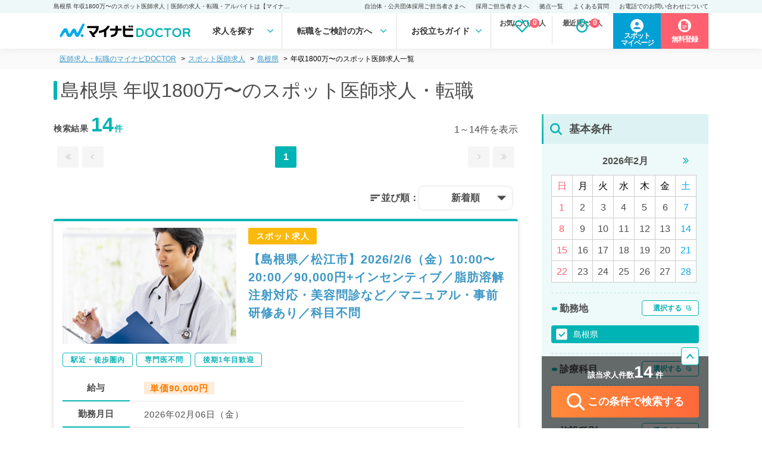

--- FILE ---
content_type: text/html; charset=UTF-8
request_url: https://doctor.mynavi.jp/search/spot/result/anual/1800/pref_cd/32/
body_size: 39761
content:
<!DOCTYPE html>
<html lang="ja">
<head>
        <meta charset="utf-8">
    <meta name="viewport" content="width=device-width,initial-scale=1.0,minimum-scale=1.0">
    <title>島根県 年収1800万〜のスポット医師求人｜医師の求人・転職・アルバイトは【マイナビDOCTOR】</title>
    <meta name="description" content="島根県 年収1800万〜のスポット医師求人・転職情報を14件掲載。マイナビDOCTORは医療系転職支援サービスでトップクラスの実績を誇り、専任のキャリアパートナーがご希望をしっかりお伺いした上で、求人をご案内いたします。">
    <meta name="keywords" content="医師,医者,求人,転職,募集,採用,マイナビ,doctor,ドクター">
    <meta name ="author" content="Mynavi Corporation">
    <meta property="og:title" content="島根県 年収1800万〜のスポット医師求人｜医師の求人・転職・アルバイトは【マイナビDOCTOR】" />
    <meta property="og:site_name" content="医師の求人・転職・アルバイトは【マイナビDOCTOR】" />
    <meta property="og:description" content="島根県 年収1800万〜のスポット医師求人・転職情報を14件掲載。マイナビDOCTORは医療系転職支援サービスでトップクラスの実績を誇り、専任のキャリアパートナーがご希望をしっかりお伺いした上で、求人をご案内いたします。" />
    <meta property="og:type" content="website" />
    <meta property="og:url" content="http://doctor.mynavi.jp/" />
    <meta property="og:image" content="http://doctor.mynavi.jp/common/img/og_img.jpg" />
    <meta property="og:locale" content="ja_JP" />
    <meta http-equiv="imagetoolbar" content="no">
    <link rel="shortcut icon" href="/common/img/favicon.ico">
<link rel="apple-touch-icon" sizes="64x64" href="/common/img/apple-touch-icon.png" />
    
    <!-- Preconnect ONLY cho critical resources -->
    <link rel="preconnect" href="https://fonts.googleapis.com" crossorigin>
    <link rel="preconnect" href="https://fonts.gstatic.com" crossorigin>
    <link rel="preconnect" href="https://maxcdn.bootstrapcdn.com" crossorigin>

    <script type="text/javascript">
        var today = "2026/02/01";
    </script>
    <link rel="preload" href="/search/commons/stylesheets/app.min.css?v=202410" as="style" onload="this.onload=null;this.rel='stylesheet'">
    <noscript><link rel="stylesheet" type="text/css" href="/search/commons/stylesheets/app.min.css?v=202410"></noscript>

    
        <!-- Normal blocking CSS for other pages -->
    <link rel="stylesheet" href="/assets/css/html5reset-1.6.1.css?v=202410">
    <link rel="stylesheet" href="/assets/css/default.min.css?v=202410">
    <link rel="stylesheet" href="/assets/css/header.min.css?date=20240116v3">
        <!-- <link rel="stylesheet" href="/assets/css/common.css?v202401161358"> -->
    <link rel="preload" href="/assets/css/footer.css?date=20240116v2" as="style" onload="this.onload=null;this.rel='stylesheet'">
    <link rel="preload" href="/assets/css/sidebar.css?date=20240610" as="style" onload="this.onload=null;this.rel='stylesheet'">
        <link rel="preload" href="/assets/css/sp_search.css?date=20240116v2" as="style" onload="this.onload=null;this.rel='stylesheet'">
            <link rel="preload" href="/assets/css/index.min.css?date=20240116v2" as="style" onload="this.onload=null;this.rel='stylesheet'">
    
    
    <link rel="preload" href="/assets/css/result.css?date=202406120934" as="style" onload="this.onload=null;this.rel='stylesheet'">
    <link rel="preload" href="/assets/css/detail.css?date=20240610" as="style" onload="this.onload=null;this.rel='stylesheet'">
    <link rel="preload" href="/assets/css/search.css?date=20240305" as="style" onload="this.onload=null;this.rel='stylesheet'">
    <noscript>
        <link rel="stylesheet" href="/assets/css/footer.css?date=20240116v2">
        <link rel="stylesheet" href="/assets/css/sidebar.css?date=20240610">
                <link rel="stylesheet" href="/assets/css/sp_search.css?date=20240116v2">
                        <link rel="stylesheet" href="/assets/css/index.min.css?date=20240116v2">
                <link rel="stylesheet" href="/assets/css/result.css?date=202406120934">
        <link rel="stylesheet" href="/assets/css/detail.css?date=20240610">
        <link rel="stylesheet" href="/assets/css/search.css?date=20240305">
    </noscript>

    <link rel="preload" href="/assets/css/slick.css?v=202410" as="style" onload="this.onload=null;this.rel='stylesheet'">
    <link rel="preload" href="/assets/css/slick-theme.css?v=202410" as="style" onload="this.onload=null;this.rel='stylesheet'">
    <noscript>
        <link rel="stylesheet" href="/assets/css/slick.css?v=202410">
        <link rel="stylesheet" href="/assets/css/slick-theme.css?v=202410">
    </noscript>

    <!-- Preload fonts để download sớm -->
    <link rel="preload" href="https://maxcdn.bootstrapcdn.com/font-awesome/4.7.0/css/font-awesome.min.css" as="style">
        <link rel="preload" href="https://fonts.googleapis.com/icon?family=Material+Icons&display=swap" as="style" onload="this.onload=null;this.rel='stylesheet'">
    <noscript><link href="https://fonts.googleapis.com/icon?family=Material+Icons&display=swap" rel="stylesheet"></noscript>
    
    <!-- Load fonts với display=swap để không block render text -->
    <link href="https://maxcdn.bootstrapcdn.com/font-awesome/4.7.0/css/font-awesome.min.css" rel="stylesheet">

    <!-- Preload scripts quan trọng để download sớm -->
    <link rel="preload" href="https://code.jquery.com/jquery-3.4.1.min.js" as="script" crossorigin="anonymous" integrity="sha384-vk5WoKIaW/vJyUAd9n/wmopsmNhiy+L2Z+SBxGYnUkunIxVxAv/UtMOhba/xskxh">
    <link rel="preload" href="/assets/js/original.js?v=202410" as="script">
    <link rel="preload" href="/common/js/common.js?231225" as="script">
    <link rel="preload" href="/search/commons/javascripts/app.js?v=202410" as="script">

    <script>var kantan_form_sp = false;</script>
    <link rel="preload" href="/common/css/form_search.css?231225" as="style" onload="this.onload=null;this.rel='stylesheet'">
    <noscript><link rel="stylesheet" type="text/css" href="/common/css/form_search.css?231225"></noscript>

    
    <!-- Google Tag Manager -->
<script>(function(w,d,s,l,i){w[l]=w[l]||[];w[l].push({'gtm.start':
            new Date().getTime(),event:'gtm.js'});var f=d.getElementsByTagName(s)[0],
        j=d.createElement(s),dl=l!='dataLayer'?'&l='+l:'';j.async=true;j.src=
        'https://www.googletagmanager.com/gtm.js?id='+i+dl;f.parentNode.insertBefore(j,f);
    })(window,document,'script','dataLayer','GTM-59WCHM');</script>
<!-- End Google Tag Manager -->

<!-- Ptengine Tag -->
<script src="https://js.ptengine.jp/7azuyp8v.js"></script>
<!-- End Ptengine Tag -->

<!-- Start 広告流入パラメータ取得処理 -->
<script type="text/javascript" defer src="/common/js/set_utm_param.js?1711512418"></script><!-- End 広告流入パラメータ取得処理 -->
    
        <link href="https://doctor.mynavi.jp/search/spot/result/anual/1800/pref_cd/32/" rel="canonical"/>        
        
            <link rel="preload" href="/common/css/jquery-ui.min.css?v=202511" as="style" onload="this.onload=null;this.rel='stylesheet'">
        <noscript><link rel="stylesheet" type="text/css" href="/common/css/jquery-ui.min.css?v=202511"></noscript>
        <style type="text/css">
    .ui-datepicker {
        font-size: 70%;
    }
    </style>


    <!-- 日付選択用 - Flatpickr (load async vì không cần ngay lập tức) -->
    <link rel="preload" href="https://cdn.jsdelivr.net/npm/flatpickr/dist/flatpickr.min.css" as="style" onload="this.onload=null;this.rel='stylesheet'">
    <link rel="preload" href="https://npmcdn.com/flatpickr/dist/themes/material_green.css" as="style" onload="this.onload=null;this.rel='stylesheet'">
    <noscript>
        <link rel="stylesheet" href="https://cdn.jsdelivr.net/npm/flatpickr/dist/flatpickr.min.css">
        <link rel="stylesheet" href="https://npmcdn.com/flatpickr/dist/themes/material_green.css">
    </noscript>

    
                

</head>
<body id="search" class="default">
    <!-- Load jQuery ngay đầu body để sẵn sàng cho module-search-result-detail-box.php -->
    <script src="https://code.jquery.com/jquery-3.4.1.min.js" integrity="sha384-vk5WoKIaW/vJyUAd9n/wmopsmNhiy+L2Z+SBxGYnUkunIxVxAv/UtMOhba/xskxh" crossorigin="anonymous"></script>

    <!-- Google Tag Manager (noscript) -->
<noscript><iframe src="https://www.googletagmanager.com/ns.html?id=GTM-59WCHM"
height="0" width="0" style="display:none;visibility:hidden"></iframe></noscript>
<!-- End Google Tag Manager (noscript) -->

<!-- Start 広告流入パラメータ取得処理 -->
<!-- End 広告流入パラメータ取得処理 -->    <script type="text/javascript">
var WRInitTime=(new Date()).getTime();
</script>            <div class="menu-overlay"></div>
<header class="pc_header">
  <div class="h1">
    <p>島根県 年収1800万〜のスポット医師求人｜医師の求人・転職・アルバイトは【マイナビDOCTOR】</p>
    <ul class="sub_menu">
      <li><a href="https://survey.mynavi.jp/cre/Enquete/Question?enq=2NakYY6T9wQ%3D&sessionsubkey=8dd931290768e7fe15ca01499cbe5bbe">自治体・公共団体採用ご担当者さまへ</a> </li>
      <li><a href="/staff_recruiter/">採用ご担当者さまへ</a> </li>
      <li><a href="/business_sites/">拠点一覧</a> </li>
      <li><a href="/faq/">よくある質問</a> </li>
      <li><a href="/tel_info/">お電話でのお問い合わせについて</a> </li>
    </ul>
  </div>
  <div class="main">
    <div class="logo"><a href="/"><img src="/assets/img/logo.svg" width="240" height="42"></a> </div>

<nav>
<ul class="gnavi-ul">
<li class="menu1 gnavi">求人を探す
<div class="over-menu">
<p>求人を探す</p>
<ul>
<li><a href="/search/regular/result/"><span>常勤求人検索</span></a></li>
<li><a href="/search/parttime/result/"><span>非常勤求人検索</span></a></li>
<li><a href="/search/spot/result/"><span>スポット求人検索</span></a></li>
</ul>
</div>
</li>
<li class="menu2 gnavi">転職をご検討の方へ
<div class="over-menu">
<p>転職をご検討の方へ</p>
<ul>
<li><a href="/guide/"><span>マイナビDOCTORとは</span></a></li>
<li><a href="/guide/first-time/"><span>はじめての転職</span></a></li>
<li><a href="/careerpartner/"><span>キャリアパートナー紹介</span></a></li>
<li><a href="/voice/"><span>転職成功事例</span></a></li>
</ul>
</div>
</li>
<li class="menu3 gnavi">お役立ちガイド
<div class="over-menu">
<p>お役立ちガイド</p>
<ul>
<li><a href="/knowhow/"><span>転職ノウハウ</span></a></li>
<li><a href="/column/"><span>DOCTOR'S COLUMN</span></a></li>
<li><a href="/guide/career_change/"><span>完全転職マニュアル</span></a></li>
<li><a href="/faq/"><span>よくあるご質問</span></a></li>
</ul>
</div>
</li>
</nav>
    <ul class="check_data">
    </ul>


    <div class="function_wrapper">
    <a href="https://mpg.doctor.mynavi.jp/job_applicants_mypage/login?dst=spot&Linkid=Header_Cvred" target="_blank" class="header-mypage-btn"><span>スポット<br>マイページ</span></a>
        <a href="/contact/?Linkid=Header_Cvred" class="header-cv-btn"><span>無料登録</span></i></a>
    </div>
    <!-- /.function_wrapper --> 
    
  </div>
    <div class="nav_outline">
    <div class="nav_parts">
    </div>
    </div>
</header>
<!-- /.pc_header -->

<!-- sp_header -->
<div class="scroll-margin"></div>

<!-- javascript -->
<script src="/assets/js/header.js" type="text/javascript"></script>
<!-- /.javascript -->

    


<script type="application/ld+json">
{
	"@context" : "http://schema.org",
	"@type" : "BreadcrumbList",
	"itemListElement": [ {
		"@type": "ListItem",
		"position": 1,
		"name": "医師の求人・転職・アルバイトは【マイナビDOCTOR】",
		"item": "https://doctor.mynavi.jp"
	}
	,{
		"@type": "ListItem",
		"position": 2,
		"name": "スポット医師求人",
		"item": "https://doctor.mynavi.jp/search/spot/result/"
	}
	,{
		"@type": "ListItem",
		"position": 3,
		"name": "島根県",
		"item": "https://doctor.mynavi.jp/search/spot/result/pref_cd/32/"
	}
	,{
		"@type": "ListItem",
		"position": 4,
		"name": "年収1800万〜のスポット医師求人一覧",
		"item": "https://doctor.mynavi.jp/search/spot/result/pref_cd/32/anual/1800/"
	}
]
}
</script>



<div class="pankuzu header-margin">
    <div class="inner">
        <ul class="pankuzu__list">
            <li><a class="breadcrumb-link" href="/">医師求人・転職のマイナビDOCTOR</a></li><li><a class="breadcrumb-link" href="/search/spot/result/">スポット医師求人</a></li><li><a class="breadcrumb-link" href="/search/spot/result/pref_cd/32/">島根県</a></li><li>年収1800万〜のスポット医師求人一覧</li>        </ul>
    </div>
</div>

<div id="contents-header-wrapper" class="result-header">
	<div class="inner">
	<h1>島根県 年収1800万〜のスポット医師求人・転職</h1>

	<div class="sp_object">
		<div class="search__number_display_sp">
			<h2 class="flex-left">
				<p>求人数<span class="open_count regular-color">14</span>件 <span class="font-normal">※非公開求人を除く</span></p>
				<p>2026年02月01日更新</p>
			</h2>
		</div>
	</div>
	</div><!-- inner -->

	<div class="sp_object">
		<div class="sp-submit-form">
			<ul class="sp-select-type">
				<li><a href="/search/regular/result/">常勤</a></li>
				<li><a href="/search/parttime/result/">非常勤</a></li>
				<li class="selected-type"><a href="/search/spot/result/">スポット</a></li>
			</ul>
			<div class="sp-select-txt">
				<a href="#sp-modal-all" class="modal-open" data-target="spot"></a>
			</div>
		</div>
	</div>

<!--<div class="module-search-form-with-selected toggle-open">
</div>-->
</div><!-- contents-header-wrapper end -->

<!-- スポットのみバナー表示 -->
<!-- 	<article class="insert_cv_bunner sp_object page-banner">
  <a href="/search/spot/result/datefromto/2025-08-01_2025-09-30/?Linkid=summer_spot" class="result_insert_cv">
			<picture>
				<source srcset="/assets/img/result/banner_summer_spot_400×140@2x.webp" type="image/webp"/>
				<source srcset="/assets/img/result/banner_summer_spot_400×140@2x.png" type="image/png"/>
				<img src="/assets/img/result/banner_summer_spot_400×140@2x.png" alt="夏のスポットバイト" width="100%" height="auto" />
			</picture>
  </a>
 </article>
  -->

<!-- スポットのみバナー表示 指定のURLの場合 -->
									<!-- A：画像Aを表示する際のHTML（リンク無し） -->
<!--					<article class="insert_cv_bunner sp_object page-banner">
						<a href="/search/spot/result/datefromto/2025-04-29_2025-05-05/" class="result_insert_cv">
							<picture>
								<source srcset="/assets/img/result/banner_gw_spot_780×170.webp" type="image/webp" media="(min-width: 768px)">
								<source srcset="/assets/img/result/banner_gw_spot_400×140.webp" type="image/webp" media="(max-width: 767px)">
								<img src="/assets/img/result/banner_gw_spot_780×170.webp" alt="ゴールデンウィーク求人特集" width="100%" height="auto">
							</picture>
						</a>
					</article>-->
						
<!-- ソートボタン -->
<div class="sp_object">
	<!-- 常勤 -->
	
	
		<!-- スポット -->
	<div class="sortButton-inner">
		<div class="sortButton-area">
			<div class="sortButton-label">並び順：</div>
			<label id="sortButton-label_text" for="sortButtonToggle" onclick="">新着順</label>
			<input type="checkbox" id="sortButtonToggle" autocomplete="off">
			<ul id="sortButton-menuList">
				<li>新着順</li>
				<li>給与順（単価）</li>
				<li>給与順（時給）</li>
			</ul>
		</div>
	</div>
	
</div>

<script>
    // ページ読み込み時に選択されたソート順を復元
    var selectedSortOrder = "新着順";
    if (selectedSortOrder) {
        document.getElementById('sortButton-label_text').innerText = selectedSortOrder;
    }
</script>
<!-- /.ソートボタン -->


<div id="Contents-Wrapper" class="search-result-list">
	<div class="inner">
	<!-- メインカラム -->
		<article id="Main-Contents-Wrapper">
		<div class="pc_object">
	<div class="search__number_display">
		<div class="search_page">
		<h2 class="flex-left">検索結果   <span class="open_count">14</span><span class="private_count">件</span>   </h2>
		<p class="current_page">
									1～14件を表示
						</p>
		</div>
		<div class="pagenation flex-right">
			<ul class="pageleft">

							<li class="first"><a rel="first" class="nolink"><i class="fa fa-angle-double-left" aria-hidden="true"></i></a></li>
				<li class="prev"><a rel="prev" class="nolink"><i class="fa fa-angle-left" aria-hidden="true"></i></a></li>
						</ul>
			<ul class="pagemain">
				<li class="current">1</li>
				</ul>
			<ul>
							<li class="next"><a rel="next" class="nolink"><i class="fa fa-angle-right" aria-hidden="true"></i></a></li>
				<li class="last"><a rel="last" class="nolink"><i class="fa fa-angle-double-right" aria-hidden="true"></i></a></li>
						</ul>
		</div>
	</div>
	<!-- ソートボタン -->
	<!-- 常勤 -->
	
	<!-- 非常勤 -->
	
		<!-- スポットのみバナー表示 -->
		<!-- 			<article class="insert_cv_bunner pc_object page-banner">
				<a href="/search/spot/result/prejudice/02hf/" class="result_insert_cv">
					<picture>
						<source srcset="/assets/img/result/banner_kouki_kensyu_780×180.webp" type="image/webp"/>
						<source srcset="/assets/img/result/banner_kouki_kensyu_780×180.png" type="image/png"/>
						<img src="/assets/img/result/banner_kouki_kensyu_780×180.png" alt="自宅勤務OKの求人特集" width="100%" height="auto"/>
					</picture>
				</a>
			</article>
		 -->

		<!-- スポットのみバナー表示 指定のURLの場合 -->
													<!-- A：画像Aを表示する際のHTML（リンク無し） -->
<!--					<article class="insert_cv_bunner pc_object page-banner">
						<a href="/search/spot/result/datefromto/2025-04-29_2025-05-05/" class="result_insert_cv">
							<picture>
								<source srcset="/assets/img/result/banner_gw_spot_780×170.webp" type="image/webp" media="(min-width: 768px)">
								<source srcset="/assets/img/result/banner_gw_spot_400×140.webp" type="image/webp" media="(max-width: 767px)">
								<img src="/assets/img/result/banner_gw_spot_780×170.webp" alt="ゴールデンウィーク求人特集" width="100%" height="auto">
							</picture>
						</a>
					</article>-->
						

	<!-- スポット -->
		<div class="sortButton-inner">
		<div class="sortButton-area">
			<div class="sortButton-label">並び順：</div>
			<label id="pc-sortButton-label_text" for="pc-sortButtonToggle" onclick="">新着順</label>
			<input type="checkbox" id="pc-sortButtonToggle" autocomplete="off">
			<ul id="pc-sortButton-menuList">
				<li>新着順</li>
				<li>給与順（単価）</li>
				<li>給与順（時給）</li>
			</ul>
		</div>
	</div>
	</div>

<script>
    // ページ読み込み時に選択されたソート順を復元
    var selectedSortOrder = "新着順";
    if (selectedSortOrder) {
        document.getElementById('pc-sortButton-label_text').innerText = selectedSortOrder;
    }
</script>
			<!-- スポットのみバナー表示 -->
<!-- 		<article class="insert_cv_bunner pc_object page-banner">
			<a href="/search/spot/result/datefromto/2025-08-01_2025-09-30/?Linkid=summer_spot" class="result_insert_cv">
				<picture>
					<source srcset="/assets/img/result/banner_summer_spot_780×170_1@2x.webp" type="image/webp"/>
					<source srcset="/assets/img/result/banner_summer_spot_780×170_1@2x.png" type="image/png"/>
					<img src="/assets/img/result/banner_summer_spot_780×170_1@2x.png" alt="夏のスポットバイト" width="780" height="170" />
				</picture>
			</a>
		</article>
		 -->
			﻿


<article class="job-card " id="module-search-result-box-936447">


	<div class="job-card-infomation">
	<div class="job-image pc_object">
			<img src="/search/commons/images/list-img/photo_07.jpg">
	</div>

		<div class="inner">
			<div class="job-status">
								<span class="spot-icon">スポット求人</span>
                			</div>
		<h2 class="job-title">
			<a href="/search/spot/detail/936447/">【島根県／松江市】2026/2/6（金）10:00〜20:00／90,000円+インセンティブ／脂肪溶解注射対応・美容問診など／マニュアル・事前研修あり／科目不問</a>
		</h2>
		</div>
	</div>
		<div class="job-card-tags">
							<a href="/search/spot/result/pref_cd/32/prejudice/02cs/"><span>駅近・徒歩圏内</span></a>
							<a href="/search/spot/result/pref_cd/32/prejudice/02ha/"><span>専門医不問</span></a>
							<a href="/search/spot/result/pref_cd/32/prejudice/02hg/"><span>後期1年目歓迎</span></a>
					</div>

		<div class="job-card-detail">
							<dl>
						<dt>給与</dt>
						<dd><p><strong>単価90,000円</strong></p></dd>
						<dt>勤務月日</dt>
						<dd>2026年02月06日（金）</dd>
						<dt>勤務地</dt>
											<dd>島根県松江市</dd>
											<dt>募集科目</dt>
						<dd>美容外科、美容皮膚科</dd>
					</dl>
				</div>


	<div class="module-ofr-number">
		<p class="number">936447</p>
	</div>

	
	<div class="job-card-footer">
		<div class="like_button">
			<a href="/search/regular/api/check/936447" class="module-check-btn"><i class="fa fa-heart-o" aria-hidden="true" style="font-weight: 600;"></i> <br class="sp_object">保存する</a>
			<a href="/search/regular/api/del/936447" class="module-del-btn"><i class="fa fa-heart" aria-hidden="true" style="font-weight: 600; color: #ff7171;"></i> <br class="sp_object">保存済み</a>
		</div>
		<div class="cv_button">
					<a href="/contact_non/?recruitno=936447"><i class="fa fa-envelope" aria-hidden="true"></i> <br class="sp_object">お問い合わせ</a>
				</div>
		<div class="detail_button">
			<a href="https://doctor.mynavi.jp/search/spot/detail/936447/">詳細を<br class="sp_object">見る</a>
		</div>
	</div>

	<div class="job-number">
					<p>求人更新日&nbsp;:&nbsp;2026/01/14</p>
				<p>求人No.&nbsp;:&nbsp;936447</p>
	</div>

<!-- detail-area end -->
</article>

			﻿


<article class="job-card " id="module-search-result-box-936456">


	<div class="job-card-infomation">
	<div class="job-image pc_object">
			<img src="/search/commons/images/list-img/photo_06.jpg">
	</div>

		<div class="inner">
			<div class="job-status">
								<span class="spot-icon">スポット求人</span>
                			</div>
		<h2 class="job-title">
			<a href="/search/spot/detail/936456/">【島根県／松江市】2026/2/7（土）10:00〜20:00／90,000円+インセンティブ／脂肪溶解注射対応・美容問診など／マニュアル・事前研修あり／科目不問</a>
		</h2>
		</div>
	</div>
		<div class="job-card-tags">
							<a href="/search/spot/result/pref_cd/32/prejudice/02cs/"><span>駅近・徒歩圏内</span></a>
							<a href="/search/spot/result/pref_cd/32/prejudice/02ha/"><span>専門医不問</span></a>
							<a href="/search/spot/result/pref_cd/32/prejudice/02hg/"><span>後期1年目歓迎</span></a>
					</div>

		<div class="job-card-detail">
							<dl>
						<dt>給与</dt>
						<dd><p><strong>単価90,000円</strong></p></dd>
						<dt>勤務月日</dt>
						<dd>2026年02月07日（土）</dd>
						<dt>勤務地</dt>
											<dd>島根県松江市</dd>
											<dt>募集科目</dt>
						<dd>美容外科、美容皮膚科</dd>
					</dl>
				</div>


	<div class="module-ofr-number">
		<p class="number">936456</p>
	</div>

	
	<div class="job-card-footer">
		<div class="like_button">
			<a href="/search/regular/api/check/936456" class="module-check-btn"><i class="fa fa-heart-o" aria-hidden="true" style="font-weight: 600;"></i> <br class="sp_object">保存する</a>
			<a href="/search/regular/api/del/936456" class="module-del-btn"><i class="fa fa-heart" aria-hidden="true" style="font-weight: 600; color: #ff7171;"></i> <br class="sp_object">保存済み</a>
		</div>
		<div class="cv_button">
					<a href="/contact_non/?recruitno=936456"><i class="fa fa-envelope" aria-hidden="true"></i> <br class="sp_object">お問い合わせ</a>
				</div>
		<div class="detail_button">
			<a href="https://doctor.mynavi.jp/search/spot/detail/936456/">詳細を<br class="sp_object">見る</a>
		</div>
	</div>

	<div class="job-number">
					<p>求人更新日&nbsp;:&nbsp;2026/01/14</p>
				<p>求人No.&nbsp;:&nbsp;936456</p>
	</div>

<!-- detail-area end -->
</article>

			﻿


<article class="job-card " id="module-search-result-box-936465">


	<div class="job-card-infomation">
	<div class="job-image pc_object">
			<img src="/search/commons/images/list-img/photo_05.jpg">
	</div>

		<div class="inner">
			<div class="job-status">
								<span class="spot-icon">スポット求人</span>
                			</div>
		<h2 class="job-title">
			<a href="/search/spot/detail/936465/">【島根県／松江市】2026/2/8（日）10:00〜20:00／90,000円+インセンティブ／脂肪溶解注射対応・美容問診など／マニュアル・事前研修あり／科目不問</a>
		</h2>
		</div>
	</div>
		<div class="job-card-tags">
							<a href="/search/spot/result/pref_cd/32/prejudice/02cs/"><span>駅近・徒歩圏内</span></a>
							<a href="/search/spot/result/pref_cd/32/prejudice/02ha/"><span>専門医不問</span></a>
							<a href="/search/spot/result/pref_cd/32/prejudice/02hg/"><span>後期1年目歓迎</span></a>
					</div>

		<div class="job-card-detail">
							<dl>
						<dt>給与</dt>
						<dd><p><strong>単価90,000円</strong></p></dd>
						<dt>勤務月日</dt>
						<dd>2026年02月08日（日）</dd>
						<dt>勤務地</dt>
											<dd>島根県松江市</dd>
											<dt>募集科目</dt>
						<dd>美容外科、美容皮膚科</dd>
					</dl>
				</div>


	<div class="module-ofr-number">
		<p class="number">936465</p>
	</div>

	
	<div class="job-card-footer">
		<div class="like_button">
			<a href="/search/regular/api/check/936465" class="module-check-btn"><i class="fa fa-heart-o" aria-hidden="true" style="font-weight: 600;"></i> <br class="sp_object">保存する</a>
			<a href="/search/regular/api/del/936465" class="module-del-btn"><i class="fa fa-heart" aria-hidden="true" style="font-weight: 600; color: #ff7171;"></i> <br class="sp_object">保存済み</a>
		</div>
		<div class="cv_button">
					<a href="/contact_non/?recruitno=936465"><i class="fa fa-envelope" aria-hidden="true"></i> <br class="sp_object">お問い合わせ</a>
				</div>
		<div class="detail_button">
			<a href="https://doctor.mynavi.jp/search/spot/detail/936465/">詳細を<br class="sp_object">見る</a>
		</div>
	</div>

	<div class="job-number">
					<p>求人更新日&nbsp;:&nbsp;2026/01/14</p>
				<p>求人No.&nbsp;:&nbsp;936465</p>
	</div>

<!-- detail-area end -->
</article>

			﻿


<article class="job-card " id="module-search-result-box-936473">


	<div class="job-card-infomation">
	<div class="job-image pc_object">
			<img src="/search/commons/images/list-img/photo_03.jpg">
	</div>

		<div class="inner">
			<div class="job-status">
								<span class="spot-icon">スポット求人</span>
                			</div>
		<h2 class="job-title">
			<a href="/search/spot/detail/936473/">【島根県／松江市】2026/2/9（月）10:00〜20:00／90,000円+インセンティブ／脂肪溶解注射対応・美容問診など／マニュアル・事前研修あり／科目不問</a>
		</h2>
		</div>
	</div>
		<div class="job-card-tags">
							<a href="/search/spot/result/pref_cd/32/prejudice/02cs/"><span>駅近・徒歩圏内</span></a>
							<a href="/search/spot/result/pref_cd/32/prejudice/02ha/"><span>専門医不問</span></a>
							<a href="/search/spot/result/pref_cd/32/prejudice/02hg/"><span>後期1年目歓迎</span></a>
					</div>

		<div class="job-card-detail">
							<dl>
						<dt>給与</dt>
						<dd><p><strong>単価90,000円</strong></p></dd>
						<dt>勤務月日</dt>
						<dd>2026年02月09日（月）</dd>
						<dt>勤務地</dt>
											<dd>島根県松江市</dd>
											<dt>募集科目</dt>
						<dd>美容外科、美容皮膚科</dd>
					</dl>
				</div>


	<div class="module-ofr-number">
		<p class="number">936473</p>
	</div>

	
	<div class="job-card-footer">
		<div class="like_button">
			<a href="/search/regular/api/check/936473" class="module-check-btn"><i class="fa fa-heart-o" aria-hidden="true" style="font-weight: 600;"></i> <br class="sp_object">保存する</a>
			<a href="/search/regular/api/del/936473" class="module-del-btn"><i class="fa fa-heart" aria-hidden="true" style="font-weight: 600; color: #ff7171;"></i> <br class="sp_object">保存済み</a>
		</div>
		<div class="cv_button">
					<a href="/contact_non/?recruitno=936473"><i class="fa fa-envelope" aria-hidden="true"></i> <br class="sp_object">お問い合わせ</a>
				</div>
		<div class="detail_button">
			<a href="https://doctor.mynavi.jp/search/spot/detail/936473/">詳細を<br class="sp_object">見る</a>
		</div>
	</div>

	<div class="job-number">
					<p>求人更新日&nbsp;:&nbsp;2026/01/14</p>
				<p>求人No.&nbsp;:&nbsp;936473</p>
	</div>

<!-- detail-area end -->
</article>

			﻿


<article class="job-card " id="module-search-result-box-936481">


	<div class="job-card-infomation">
	<div class="job-image pc_object">
			<img src="/search/commons/images/list-img/photo_01.jpg">
	</div>

		<div class="inner">
			<div class="job-status">
								<span class="spot-icon">スポット求人</span>
                			</div>
		<h2 class="job-title">
			<a href="/search/spot/detail/936481/">【島根県／松江市】2026/2/13（金）10:00〜20:00／90,000円+インセンティブ／脂肪溶解注射対応・美容問診など／マニュアル・事前研修あり／科目不問</a>
		</h2>
		</div>
	</div>
		<div class="job-card-tags">
							<a href="/search/spot/result/pref_cd/32/prejudice/02cs/"><span>駅近・徒歩圏内</span></a>
							<a href="/search/spot/result/pref_cd/32/prejudice/02ha/"><span>専門医不問</span></a>
							<a href="/search/spot/result/pref_cd/32/prejudice/02hg/"><span>後期1年目歓迎</span></a>
					</div>

		<div class="job-card-detail">
							<dl>
						<dt>給与</dt>
						<dd><p><strong>単価90,000円</strong></p></dd>
						<dt>勤務月日</dt>
						<dd>2026年02月13日（金）</dd>
						<dt>勤務地</dt>
											<dd>島根県松江市</dd>
											<dt>募集科目</dt>
						<dd>美容外科、美容皮膚科</dd>
					</dl>
				</div>


	<div class="module-ofr-number">
		<p class="number">936481</p>
	</div>

	
	<div class="job-card-footer">
		<div class="like_button">
			<a href="/search/regular/api/check/936481" class="module-check-btn"><i class="fa fa-heart-o" aria-hidden="true" style="font-weight: 600;"></i> <br class="sp_object">保存する</a>
			<a href="/search/regular/api/del/936481" class="module-del-btn"><i class="fa fa-heart" aria-hidden="true" style="font-weight: 600; color: #ff7171;"></i> <br class="sp_object">保存済み</a>
		</div>
		<div class="cv_button">
					<a href="/contact_non/?recruitno=936481"><i class="fa fa-envelope" aria-hidden="true"></i> <br class="sp_object">お問い合わせ</a>
				</div>
		<div class="detail_button">
			<a href="https://doctor.mynavi.jp/search/spot/detail/936481/">詳細を<br class="sp_object">見る</a>
		</div>
	</div>

	<div class="job-number">
					<p>求人更新日&nbsp;:&nbsp;2026/01/14</p>
				<p>求人No.&nbsp;:&nbsp;936481</p>
	</div>

<!-- detail-area end -->
</article>

    <article class="insert_cv_bunner pc_object" style="margin-bottom: 10px;">
        <a href="/search/spot/seniorresident/" class="result_insert_cv">
            <img src="/assets/img/result/banner_kouki_kensyu_780×170.webp" alt="専攻医歓迎" width="100%" height="auto">
        </a>
    </article>
			﻿


<article class="job-card " id="module-search-result-box-936487">


	<div class="job-card-infomation">
	<div class="job-image pc_object">
			<img src="/search/commons/images/list-img/photo_07.jpg">
	</div>

		<div class="inner">
			<div class="job-status">
								<span class="spot-icon">スポット求人</span>
                			</div>
		<h2 class="job-title">
			<a href="/search/spot/detail/936487/">【島根県／松江市】2026/2/14（土）10:00〜20:00／90,000円+インセンティブ／脂肪溶解注射対応・美容問診など／マニュアル・事前研修あり／科目不問</a>
		</h2>
		</div>
	</div>
		<div class="job-card-tags">
							<a href="/search/spot/result/pref_cd/32/prejudice/02cs/"><span>駅近・徒歩圏内</span></a>
							<a href="/search/spot/result/pref_cd/32/prejudice/02ha/"><span>専門医不問</span></a>
							<a href="/search/spot/result/pref_cd/32/prejudice/02hg/"><span>後期1年目歓迎</span></a>
					</div>

		<div class="job-card-detail">
							<dl>
						<dt>給与</dt>
						<dd><p><strong>単価90,000円</strong></p></dd>
						<dt>勤務月日</dt>
						<dd>2026年02月14日（土）</dd>
						<dt>勤務地</dt>
											<dd>島根県松江市</dd>
											<dt>募集科目</dt>
						<dd>美容外科、美容皮膚科</dd>
					</dl>
				</div>


	<div class="module-ofr-number">
		<p class="number">936487</p>
	</div>

	
	<div class="job-card-footer">
		<div class="like_button">
			<a href="/search/regular/api/check/936487" class="module-check-btn"><i class="fa fa-heart-o" aria-hidden="true" style="font-weight: 600;"></i> <br class="sp_object">保存する</a>
			<a href="/search/regular/api/del/936487" class="module-del-btn"><i class="fa fa-heart" aria-hidden="true" style="font-weight: 600; color: #ff7171;"></i> <br class="sp_object">保存済み</a>
		</div>
		<div class="cv_button">
					<a href="/contact_non/?recruitno=936487"><i class="fa fa-envelope" aria-hidden="true"></i> <br class="sp_object">お問い合わせ</a>
				</div>
		<div class="detail_button">
			<a href="https://doctor.mynavi.jp/search/spot/detail/936487/">詳細を<br class="sp_object">見る</a>
		</div>
	</div>

	<div class="job-number">
					<p>求人更新日&nbsp;:&nbsp;2026/01/14</p>
				<p>求人No.&nbsp;:&nbsp;936487</p>
	</div>

<!-- detail-area end -->
</article>

			﻿


<article class="job-card " id="module-search-result-box-936495">


	<div class="job-card-infomation">
	<div class="job-image pc_object">
			<img src="/search/commons/images/list-img/photo_05.jpg">
	</div>

		<div class="inner">
			<div class="job-status">
								<span class="spot-icon">スポット求人</span>
                			</div>
		<h2 class="job-title">
			<a href="/search/spot/detail/936495/">【島根県／松江市】2026/2/15（日）10:00〜20:00／90,000円+インセンティブ／脂肪溶解注射対応・美容問診など／マニュアル・事前研修あり／科目不問</a>
		</h2>
		</div>
	</div>
		<div class="job-card-tags">
							<a href="/search/spot/result/pref_cd/32/prejudice/02cs/"><span>駅近・徒歩圏内</span></a>
							<a href="/search/spot/result/pref_cd/32/prejudice/02ha/"><span>専門医不問</span></a>
							<a href="/search/spot/result/pref_cd/32/prejudice/02hg/"><span>後期1年目歓迎</span></a>
					</div>

		<div class="job-card-detail">
							<dl>
						<dt>給与</dt>
						<dd><p><strong>単価90,000円</strong></p></dd>
						<dt>勤務月日</dt>
						<dd>2026年02月15日（日）</dd>
						<dt>勤務地</dt>
											<dd>島根県松江市</dd>
											<dt>募集科目</dt>
						<dd>美容外科、美容皮膚科</dd>
					</dl>
				</div>


	<div class="module-ofr-number">
		<p class="number">936495</p>
	</div>

	
	<div class="job-card-footer">
		<div class="like_button">
			<a href="/search/regular/api/check/936495" class="module-check-btn"><i class="fa fa-heart-o" aria-hidden="true" style="font-weight: 600;"></i> <br class="sp_object">保存する</a>
			<a href="/search/regular/api/del/936495" class="module-del-btn"><i class="fa fa-heart" aria-hidden="true" style="font-weight: 600; color: #ff7171;"></i> <br class="sp_object">保存済み</a>
		</div>
		<div class="cv_button">
					<a href="/contact_non/?recruitno=936495"><i class="fa fa-envelope" aria-hidden="true"></i> <br class="sp_object">お問い合わせ</a>
				</div>
		<div class="detail_button">
			<a href="https://doctor.mynavi.jp/search/spot/detail/936495/">詳細を<br class="sp_object">見る</a>
		</div>
	</div>

	<div class="job-number">
					<p>求人更新日&nbsp;:&nbsp;2026/01/14</p>
				<p>求人No.&nbsp;:&nbsp;936495</p>
	</div>

<!-- detail-area end -->
</article>

			﻿


<article class="job-card " id="module-search-result-box-936503">


	<div class="job-card-infomation">
	<div class="job-image pc_object">
			<img src="/search/commons/images/list-img/photo_03.jpg">
	</div>

		<div class="inner">
			<div class="job-status">
								<span class="spot-icon">スポット求人</span>
                			</div>
		<h2 class="job-title">
			<a href="/search/spot/detail/936503/">【島根県／松江市】2026/2/16（月）10:00〜20:00／90,000円+インセンティブ／脂肪溶解注射対応・美容問診など／マニュアル・事前研修あり／科目不問</a>
		</h2>
		</div>
	</div>
		<div class="job-card-tags">
							<a href="/search/spot/result/pref_cd/32/prejudice/02cs/"><span>駅近・徒歩圏内</span></a>
							<a href="/search/spot/result/pref_cd/32/prejudice/02ha/"><span>専門医不問</span></a>
							<a href="/search/spot/result/pref_cd/32/prejudice/02hg/"><span>後期1年目歓迎</span></a>
					</div>

		<div class="job-card-detail">
							<dl>
						<dt>給与</dt>
						<dd><p><strong>単価90,000円</strong></p></dd>
						<dt>勤務月日</dt>
						<dd>2026年02月16日（月）</dd>
						<dt>勤務地</dt>
											<dd>島根県松江市</dd>
											<dt>募集科目</dt>
						<dd>美容外科、美容皮膚科</dd>
					</dl>
				</div>


	<div class="module-ofr-number">
		<p class="number">936503</p>
	</div>

	
	<div class="job-card-footer">
		<div class="like_button">
			<a href="/search/regular/api/check/936503" class="module-check-btn"><i class="fa fa-heart-o" aria-hidden="true" style="font-weight: 600;"></i> <br class="sp_object">保存する</a>
			<a href="/search/regular/api/del/936503" class="module-del-btn"><i class="fa fa-heart" aria-hidden="true" style="font-weight: 600; color: #ff7171;"></i> <br class="sp_object">保存済み</a>
		</div>
		<div class="cv_button">
					<a href="/contact_non/?recruitno=936503"><i class="fa fa-envelope" aria-hidden="true"></i> <br class="sp_object">お問い合わせ</a>
				</div>
		<div class="detail_button">
			<a href="https://doctor.mynavi.jp/search/spot/detail/936503/">詳細を<br class="sp_object">見る</a>
		</div>
	</div>

	<div class="job-number">
					<p>求人更新日&nbsp;:&nbsp;2026/01/14</p>
				<p>求人No.&nbsp;:&nbsp;936503</p>
	</div>

<!-- detail-area end -->
</article>

			﻿


<article class="job-card " id="module-search-result-box-936510">


	<div class="job-card-infomation">
	<div class="job-image pc_object">
			<img src="/search/commons/images/list-img/photo_00.jpg">
	</div>

		<div class="inner">
			<div class="job-status">
								<span class="spot-icon">スポット求人</span>
                			</div>
		<h2 class="job-title">
			<a href="/search/spot/detail/936510/">【島根県／松江市】2026/2/20（金）10:00〜20:00／90,000円+インセンティブ／脂肪溶解注射対応・美容問診など／マニュアル・事前研修あり／科目不問</a>
		</h2>
		</div>
	</div>
		<div class="job-card-tags">
							<a href="/search/spot/result/pref_cd/32/prejudice/02cs/"><span>駅近・徒歩圏内</span></a>
							<a href="/search/spot/result/pref_cd/32/prejudice/02ha/"><span>専門医不問</span></a>
							<a href="/search/spot/result/pref_cd/32/prejudice/02hg/"><span>後期1年目歓迎</span></a>
					</div>

		<div class="job-card-detail">
							<dl>
						<dt>給与</dt>
						<dd><p><strong>単価90,000円</strong></p></dd>
						<dt>勤務月日</dt>
						<dd>2026年02月20日（金）</dd>
						<dt>勤務地</dt>
											<dd>島根県松江市</dd>
											<dt>募集科目</dt>
						<dd>美容外科、美容皮膚科</dd>
					</dl>
				</div>


	<div class="module-ofr-number">
		<p class="number">936510</p>
	</div>

	
	<div class="job-card-footer">
		<div class="like_button">
			<a href="/search/regular/api/check/936510" class="module-check-btn"><i class="fa fa-heart-o" aria-hidden="true" style="font-weight: 600;"></i> <br class="sp_object">保存する</a>
			<a href="/search/regular/api/del/936510" class="module-del-btn"><i class="fa fa-heart" aria-hidden="true" style="font-weight: 600; color: #ff7171;"></i> <br class="sp_object">保存済み</a>
		</div>
		<div class="cv_button">
					<a href="/contact_non/?recruitno=936510"><i class="fa fa-envelope" aria-hidden="true"></i> <br class="sp_object">お問い合わせ</a>
				</div>
		<div class="detail_button">
			<a href="https://doctor.mynavi.jp/search/spot/detail/936510/">詳細を<br class="sp_object">見る</a>
		</div>
	</div>

	<div class="job-number">
					<p>求人更新日&nbsp;:&nbsp;2026/01/14</p>
				<p>求人No.&nbsp;:&nbsp;936510</p>
	</div>

<!-- detail-area end -->
</article>

			﻿


<article class="job-card " id="module-search-result-box-936517">


	<div class="job-card-infomation">
	<div class="job-image pc_object">
			<img src="/search/commons/images/list-img/photo_07.jpg">
	</div>

		<div class="inner">
			<div class="job-status">
								<span class="spot-icon">スポット求人</span>
                			</div>
		<h2 class="job-title">
			<a href="/search/spot/detail/936517/">【島根県／松江市】2026/2/21（土）10:00〜20:00／90,000円+インセンティブ／脂肪溶解注射対応・美容問診など／マニュアル・事前研修あり／科目不問</a>
		</h2>
		</div>
	</div>
		<div class="job-card-tags">
							<a href="/search/spot/result/pref_cd/32/prejudice/02cs/"><span>駅近・徒歩圏内</span></a>
							<a href="/search/spot/result/pref_cd/32/prejudice/02ha/"><span>専門医不問</span></a>
							<a href="/search/spot/result/pref_cd/32/prejudice/02hg/"><span>後期1年目歓迎</span></a>
					</div>

		<div class="job-card-detail">
							<dl>
						<dt>給与</dt>
						<dd><p><strong>単価90,000円</strong></p></dd>
						<dt>勤務月日</dt>
						<dd>2026年02月21日（土）</dd>
						<dt>勤務地</dt>
											<dd>島根県松江市</dd>
											<dt>募集科目</dt>
						<dd>美容外科、美容皮膚科</dd>
					</dl>
				</div>


	<div class="module-ofr-number">
		<p class="number">936517</p>
	</div>

	
	<div class="job-card-footer">
		<div class="like_button">
			<a href="/search/regular/api/check/936517" class="module-check-btn"><i class="fa fa-heart-o" aria-hidden="true" style="font-weight: 600;"></i> <br class="sp_object">保存する</a>
			<a href="/search/regular/api/del/936517" class="module-del-btn"><i class="fa fa-heart" aria-hidden="true" style="font-weight: 600; color: #ff7171;"></i> <br class="sp_object">保存済み</a>
		</div>
		<div class="cv_button">
					<a href="/contact_non/?recruitno=936517"><i class="fa fa-envelope" aria-hidden="true"></i> <br class="sp_object">お問い合わせ</a>
				</div>
		<div class="detail_button">
			<a href="https://doctor.mynavi.jp/search/spot/detail/936517/">詳細を<br class="sp_object">見る</a>
		</div>
	</div>

	<div class="job-number">
					<p>求人更新日&nbsp;:&nbsp;2026/01/14</p>
				<p>求人No.&nbsp;:&nbsp;936517</p>
	</div>

<!-- detail-area end -->
</article>

    <article class="insert_cv_bunner pc_object" style="margin-bottom: 10px;">
        <a href="/contact_non/" class="result_insert_cv">
            <img src="/assets/img/result/cv03_A.png" alt="理想の求人" width="100%" height="auto">
        </a>
    </article>
			﻿


<article class="job-card " id="module-search-result-box-936525">


	<div class="job-card-infomation">
	<div class="job-image pc_object">
			<img src="/search/commons/images/list-img/photo_05.jpg">
	</div>

		<div class="inner">
			<div class="job-status">
								<span class="spot-icon">スポット求人</span>
                			</div>
		<h2 class="job-title">
			<a href="/search/spot/detail/936525/">【島根県／松江市】2026/2/22（日）10:00〜20:00／90,000円+インセンティブ／脂肪溶解注射対応・美容問診など／マニュアル・事前研修あり／科目不問</a>
		</h2>
		</div>
	</div>
		<div class="job-card-tags">
							<a href="/search/spot/result/pref_cd/32/prejudice/02cs/"><span>駅近・徒歩圏内</span></a>
							<a href="/search/spot/result/pref_cd/32/prejudice/02ha/"><span>専門医不問</span></a>
							<a href="/search/spot/result/pref_cd/32/prejudice/02hg/"><span>後期1年目歓迎</span></a>
					</div>

		<div class="job-card-detail">
							<dl>
						<dt>給与</dt>
						<dd><p><strong>単価90,000円</strong></p></dd>
						<dt>勤務月日</dt>
						<dd>2026年02月22日（日）</dd>
						<dt>勤務地</dt>
											<dd>島根県松江市</dd>
											<dt>募集科目</dt>
						<dd>美容外科、美容皮膚科</dd>
					</dl>
				</div>


	<div class="module-ofr-number">
		<p class="number">936525</p>
	</div>

	
	<div class="job-card-footer">
		<div class="like_button">
			<a href="/search/regular/api/check/936525" class="module-check-btn"><i class="fa fa-heart-o" aria-hidden="true" style="font-weight: 600;"></i> <br class="sp_object">保存する</a>
			<a href="/search/regular/api/del/936525" class="module-del-btn"><i class="fa fa-heart" aria-hidden="true" style="font-weight: 600; color: #ff7171;"></i> <br class="sp_object">保存済み</a>
		</div>
		<div class="cv_button">
					<a href="/contact_non/?recruitno=936525"><i class="fa fa-envelope" aria-hidden="true"></i> <br class="sp_object">お問い合わせ</a>
				</div>
		<div class="detail_button">
			<a href="https://doctor.mynavi.jp/search/spot/detail/936525/">詳細を<br class="sp_object">見る</a>
		</div>
	</div>

	<div class="job-number">
					<p>求人更新日&nbsp;:&nbsp;2026/01/14</p>
				<p>求人No.&nbsp;:&nbsp;936525</p>
	</div>

<!-- detail-area end -->
</article>

			﻿


<article class="job-card " id="module-search-result-box-936530">


	<div class="job-card-infomation">
	<div class="job-image pc_object">
			<img src="/search/commons/images/list-img/photo_00.jpg">
	</div>

		<div class="inner">
			<div class="job-status">
								<span class="spot-icon">スポット求人</span>
                			</div>
		<h2 class="job-title">
			<a href="/search/spot/detail/936530/">【島根県／松江市】2026/2/23（月）10:00〜20:00／90,000円+インセンティブ／脂肪溶解注射対応・美容問診など／マニュアル・事前研修あり／科目不問</a>
		</h2>
		</div>
	</div>
		<div class="job-card-tags">
							<a href="/search/spot/result/pref_cd/32/prejudice/02cs/"><span>駅近・徒歩圏内</span></a>
							<a href="/search/spot/result/pref_cd/32/prejudice/02ha/"><span>専門医不問</span></a>
							<a href="/search/spot/result/pref_cd/32/prejudice/02hg/"><span>後期1年目歓迎</span></a>
					</div>

		<div class="job-card-detail">
							<dl>
						<dt>給与</dt>
						<dd><p><strong>単価90,000円</strong></p></dd>
						<dt>勤務月日</dt>
						<dd>2026年02月23日（月）</dd>
						<dt>勤務地</dt>
											<dd>島根県松江市</dd>
											<dt>募集科目</dt>
						<dd>美容外科、美容皮膚科</dd>
					</dl>
				</div>


	<div class="module-ofr-number">
		<p class="number">936530</p>
	</div>

	
	<div class="job-card-footer">
		<div class="like_button">
			<a href="/search/regular/api/check/936530" class="module-check-btn"><i class="fa fa-heart-o" aria-hidden="true" style="font-weight: 600;"></i> <br class="sp_object">保存する</a>
			<a href="/search/regular/api/del/936530" class="module-del-btn"><i class="fa fa-heart" aria-hidden="true" style="font-weight: 600; color: #ff7171;"></i> <br class="sp_object">保存済み</a>
		</div>
		<div class="cv_button">
					<a href="/contact_non/?recruitno=936530"><i class="fa fa-envelope" aria-hidden="true"></i> <br class="sp_object">お問い合わせ</a>
				</div>
		<div class="detail_button">
			<a href="https://doctor.mynavi.jp/search/spot/detail/936530/">詳細を<br class="sp_object">見る</a>
		</div>
	</div>

	<div class="job-number">
					<p>求人更新日&nbsp;:&nbsp;2026/01/14</p>
				<p>求人No.&nbsp;:&nbsp;936530</p>
	</div>

<!-- detail-area end -->
</article>

			﻿


<article class="job-card " id="module-search-result-box-936536">


	<div class="job-card-infomation">
	<div class="job-image pc_object">
			<img src="/search/commons/images/list-img/photo_06.jpg">
	</div>

		<div class="inner">
			<div class="job-status">
								<span class="spot-icon">スポット求人</span>
                			</div>
		<h2 class="job-title">
			<a href="/search/spot/detail/936536/">【島根県／松江市】2026/2/27（金）10:00〜20:00／90,000円+インセンティブ／脂肪溶解注射対応・美容問診など／マニュアル・事前研修あり／科目不問</a>
		</h2>
		</div>
	</div>
		<div class="job-card-tags">
							<a href="/search/spot/result/pref_cd/32/prejudice/02cs/"><span>駅近・徒歩圏内</span></a>
							<a href="/search/spot/result/pref_cd/32/prejudice/02ha/"><span>専門医不問</span></a>
							<a href="/search/spot/result/pref_cd/32/prejudice/02hg/"><span>後期1年目歓迎</span></a>
					</div>

		<div class="job-card-detail">
							<dl>
						<dt>給与</dt>
						<dd><p><strong>単価90,000円</strong></p></dd>
						<dt>勤務月日</dt>
						<dd>2026年02月27日（金）</dd>
						<dt>勤務地</dt>
											<dd>島根県松江市</dd>
											<dt>募集科目</dt>
						<dd>美容外科、美容皮膚科</dd>
					</dl>
				</div>


	<div class="module-ofr-number">
		<p class="number">936536</p>
	</div>

	
	<div class="job-card-footer">
		<div class="like_button">
			<a href="/search/regular/api/check/936536" class="module-check-btn"><i class="fa fa-heart-o" aria-hidden="true" style="font-weight: 600;"></i> <br class="sp_object">保存する</a>
			<a href="/search/regular/api/del/936536" class="module-del-btn"><i class="fa fa-heart" aria-hidden="true" style="font-weight: 600; color: #ff7171;"></i> <br class="sp_object">保存済み</a>
		</div>
		<div class="cv_button">
					<a href="/contact_non/?recruitno=936536"><i class="fa fa-envelope" aria-hidden="true"></i> <br class="sp_object">お問い合わせ</a>
				</div>
		<div class="detail_button">
			<a href="https://doctor.mynavi.jp/search/spot/detail/936536/">詳細を<br class="sp_object">見る</a>
		</div>
	</div>

	<div class="job-number">
					<p>求人更新日&nbsp;:&nbsp;2026/01/14</p>
				<p>求人No.&nbsp;:&nbsp;936536</p>
	</div>

<!-- detail-area end -->
</article>

			﻿


<article class="job-card " id="module-search-result-box-936542">


	<div class="job-card-infomation">
	<div class="job-image pc_object">
			<img src="/search/commons/images/list-img/photo_02.jpg">
	</div>

		<div class="inner">
			<div class="job-status">
								<span class="spot-icon">スポット求人</span>
                			</div>
		<h2 class="job-title">
			<a href="/search/spot/detail/936542/">【島根県／松江市】2026/2/28（土）10:00〜20:00／90,000円+インセンティブ／脂肪溶解注射対応・美容問診など／マニュアル・事前研修あり／科目不問</a>
		</h2>
		</div>
	</div>
		<div class="job-card-tags">
							<a href="/search/spot/result/pref_cd/32/prejudice/02cs/"><span>駅近・徒歩圏内</span></a>
							<a href="/search/spot/result/pref_cd/32/prejudice/02ha/"><span>専門医不問</span></a>
							<a href="/search/spot/result/pref_cd/32/prejudice/02hg/"><span>後期1年目歓迎</span></a>
					</div>

		<div class="job-card-detail">
							<dl>
						<dt>給与</dt>
						<dd><p><strong>単価90,000円</strong></p></dd>
						<dt>勤務月日</dt>
						<dd>2026年02月28日（土）</dd>
						<dt>勤務地</dt>
											<dd>島根県松江市</dd>
											<dt>募集科目</dt>
						<dd>美容外科、美容皮膚科</dd>
					</dl>
				</div>


	<div class="module-ofr-number">
		<p class="number">936542</p>
	</div>

	
	<div class="job-card-footer">
		<div class="like_button">
			<a href="/search/regular/api/check/936542" class="module-check-btn"><i class="fa fa-heart-o" aria-hidden="true" style="font-weight: 600;"></i> <br class="sp_object">保存する</a>
			<a href="/search/regular/api/del/936542" class="module-del-btn"><i class="fa fa-heart" aria-hidden="true" style="font-weight: 600; color: #ff7171;"></i> <br class="sp_object">保存済み</a>
		</div>
		<div class="cv_button">
					<a href="/contact_non/?recruitno=936542"><i class="fa fa-envelope" aria-hidden="true"></i> <br class="sp_object">お問い合わせ</a>
				</div>
		<div class="detail_button">
			<a href="https://doctor.mynavi.jp/search/spot/detail/936542/">詳細を<br class="sp_object">見る</a>
		</div>
	</div>

	<div class="job-number">
					<p>求人更新日&nbsp;:&nbsp;2026/01/14</p>
				<p>求人No.&nbsp;:&nbsp;936542</p>
	</div>

<!-- detail-area end -->
</article>

			

	<div class="pagenation footer_page">
		<ul class="pageleft">
					<li class="first"><a rel="first" class="nolink"><i class="fa fa-angle-double-left" aria-hidden="true"></i></a></li>
			<li class="prev"><a rel="prev" class="nolink"><i class="fa fa-angle-left" aria-hidden="true"></i></a></li>
				</ul>
		
		<ul class="pagemain">
				</ul>
		<ul>
					<li class="next"><a rel="next" class="nolink"><i class="fa fa-angle-right" aria-hidden="true"></i></a></li>
			<li class="last"><a rel="last" class="nolink"><i class="fa fa-angle-double-right" aria-hidden="true"></i></a></li>
				</ul>
	</div>

		



<section class="content-container job-keyword-ranking mt20">
	<div class="inner">
		<div class="contents">
			<ul class="tab" style="display:none;">
				<li><a href="#job-keyword__tab01" class="active">常勤求人</a></li>
			</ul>
			<div class="job-keyword__content">
				<div id="job-keyword__tab01" class="spot">






				</div><!-- /.job-keyword__tab01 -->

			</div><!-- /.job-keyword__content -->
		</div><!-- /.contnets -->
	</div><!-- /.inner -->
</section>

		</article><!-- Main-Contents-Wrapper end -->

		<!-- サイドカラム_ver2 -->
		<aside id="Sub-Contents-Wrapper" class="pc_object">


			<form role="search" aria-label="求人検索" class="side-search-form-container" method="post"data-target="spot">
				<div id="side-submit-form">
				<section class="side-content_Container side-search-standard" data-target="spot">
					<h3 class="title">
						基本条件
					</h3>
					
<!--
					<dl class="input_item" id="side-employment">
						<dt>雇用形態</dt>
						<dd>
							<ul class="button_radio" role="radiogroup">
								<li class="regular">
									<input type="radio" name="employment" id="employment_regular" checked><label for="employment_regular">常勤</label>
								</li>
								<li class="parttime">
									<input type="radio" name="employment" id="employment_parttime"><label for="employment_parttime">非常勤</label>
								</li>
								<li class="spot">
									<input type="radio" name="employment" id="employment_spot"><label for="employment_spot">スポット</label>
								</li>
							</ul>
						</dd>
					</dl>
-->


					<dl class="input_item" id="side-date">
						<dt><a href="#spot-modal09" class="modal-open"><span></span></a></dt>
						<dd>
<div class="month_list"><div class="month_header"><p>2026年2月</p></div><div class="month_table"><ul class="mtd"><li class="mth_sun past_day">日</li><li class="mth_weekday past_day">月</li><li class="mth_weekday past_day">火</li><li class="mth_weekday past_day">水</li><li class="mth_weekday past_day">木</li><li class="mth_weekday past_day">金</li><li class="mth_sat past_day">土</li>
<li class="mtd_sun" data-target="spot" data-type="date" data-group="others" data-value="2026-02-01" data-label="2026/02/01">1</li><li class="mtd_weekday" data-target="spot" data-type="date" data-group="others" data-value="2026-02-02" data-label="2026/02/02">2</li><li class="mtd_weekday" data-target="spot" data-type="date" data-group="others" data-value="2026-02-03" data-label="2026/02/03">3</li><li class="mtd_weekday" data-target="spot" data-type="date" data-group="others" data-value="2026-02-04" data-label="2026/02/04">4</li><li class="mtd_weekday" data-target="spot" data-type="date" data-group="others" data-value="2026-02-05" data-label="2026/02/05">5</li><li class="mtd_weekday" data-target="spot" data-type="date" data-group="others" data-value="2026-02-06" data-label="2026/02/06">6</li><li class="mtd_sat" data-target="spot" data-type="date" data-group="others" data-value="2026-02-07" data-label="2026/02/07">7</li><li class="mtd_sun" data-target="spot" data-type="date" data-group="others" data-value="2026-02-08" data-label="2026/02/08">8</li><li class="mtd_weekday" data-target="spot" data-type="date" data-group="others" data-value="2026-02-09" data-label="2026/02/09">9</li><li class="mtd_weekday" data-target="spot" data-type="date" data-group="others" data-value="2026-02-10" data-label="2026/02/10">10</li><li class="mtd_weekday" data-target="spot" data-type="date" data-group="others" data-value="2026-02-11" data-label="2026/02/11">11</li><li class="mtd_weekday" data-target="spot" data-type="date" data-group="others" data-value="2026-02-12" data-label="2026/02/12">12</li><li class="mtd_weekday" data-target="spot" data-type="date" data-group="others" data-value="2026-02-13" data-label="2026/02/13">13</li><li class="mtd_sat" data-target="spot" data-type="date" data-group="others" data-value="2026-02-14" data-label="2026/02/14">14</li><li class="mtd_sun" data-target="spot" data-type="date" data-group="others" data-value="2026-02-15" data-label="2026/02/15">15</li><li class="mtd_weekday" data-target="spot" data-type="date" data-group="others" data-value="2026-02-16" data-label="2026/02/16">16</li><li class="mtd_weekday" data-target="spot" data-type="date" data-group="others" data-value="2026-02-17" data-label="2026/02/17">17</li><li class="mtd_weekday" data-target="spot" data-type="date" data-group="others" data-value="2026-02-18" data-label="2026/02/18">18</li><li class="mtd_weekday" data-target="spot" data-type="date" data-group="others" data-value="2026-02-19" data-label="2026/02/19">19</li><li class="mtd_weekday" data-target="spot" data-type="date" data-group="others" data-value="2026-02-20" data-label="2026/02/20">20</li><li class="mtd_sat" data-target="spot" data-type="date" data-group="others" data-value="2026-02-21" data-label="2026/02/21">21</li><li class="mtd_sun" data-target="spot" data-type="date" data-group="others" data-value="2026-02-22" data-label="2026/02/22">22</li><li class="mtd_weekday" data-target="spot" data-type="date" data-group="others" data-value="2026-02-23" data-label="2026/02/23">23</li><li class="mtd_weekday" data-target="spot" data-type="date" data-group="others" data-value="2026-02-24" data-label="2026/02/24">24</li><li class="mtd_weekday" data-target="spot" data-type="date" data-group="others" data-value="2026-02-25" data-label="2026/02/25">25</li><li class="mtd_weekday" data-target="spot" data-type="date" data-group="others" data-value="2026-02-26" data-label="2026/02/26">26</li><li class="mtd_weekday" data-target="spot" data-type="date" data-group="others" data-value="2026-02-27" data-label="2026/02/27">27</li><li class="mtd_sat" data-target="spot" data-type="date" data-group="others" data-value="2026-02-28" data-label="2026/02/28">28</li></ul></div></div>							<ul class="select-item modal selected_group" data-target="spot" data-type="date" role="group">
							</ul>
							<ul class="select-item formback selected_group" data-target="spot" data-type="date" role="group">
														</ul>
						</dd>
					</dl>

					
					<dl class="input_item" id="side-place" data-type="pref">
						<dt>勤務地 <span class="add-btn"><a href="#spot-modal01" class="modal-open" role="button">選択する</a></span></dt>
						<dd>
							<ul class="select-item modal selected_group" data-target="spot" data-type="city" role="group">
							</ul>
							<ul class="select-item formback selected_group" data-target="spot" data-type="city" role="group">
																									<li><input type="checkbox" value="32" name="pref_cd[]" id="spot_pref_32" checked="checked"><label for="spot_pref_32" class="checkbox">島根県</label></li>
																															</ul>
						</dd>
					</dl>

					<dl class="input_item" id="side-featurey">
						<dt>診療科目 <span class="add-btn"><a href="#spot-modal02" class="modal-open" role="button">選択する</a></span></dt>
						<dd>
							<ul class="select-item modal selected_group" data-target="spot" data-type="featurey" role="group">
							</ul>
							<ul class="select-item formback selected_group" data-target="spot" data-type="featurey" role="group">
																																																																																																																																																																																																																																																																																																																																																																																																																																																																																																																																																																																																																																																																																																																																																																																																																																																																																																																																																																																																																																																																																																																																																																																																																																					</ul>
						</dd>
					</dl>




					<dl class="input_item" id="side-shiftPattern">
						<dt>勤務体系 <span class="add-btn"><a href="#spot-modal08" class="modal-open" role="button">選択する</a></span></dt>
						<dd>
							<ul class="select-item modal selected_group" data-target="spot" data-type="shiftPattern" role="group">
							</ul>
							<ul class="select-item formback selected_group" data-target="spot" data-type="shiftPattern" role="group">
																																																																																																																																																																																																																																</ul>
						</dd>
					</dl>


						
					<dl class="input_item" id="side-wkDiv">
						<dt>施設種別 <span class="add-btn"><a href="#spot-modal04" class="modal-open" role="button">選択する</a></span></dt>
						<dd>
							<ul class="select-item modal selected_group" data-target="spot" data-type="wkDiv" role="group">
							</ul>
							<ul class="select-item formback selected_group" data-target="spot" data-type="wkDiv" role="group">
																																																																																																																																																																																																																																															</ul>
						</dd>
					</dl>

				</section>
				<section class="side-content_Container side-search-detail">
					<h3 class="title">
						詳細条件
					</h3>
					
					<dl class="input_item" id="side-skill">
						<dt>仕事内容 <span class="add-btn"><a href="#spot-modal05" class="modal-open" role="button">選択する</a></span></dt>
						<dd>
							<ul class="select-item modal selected_group" data-target="spot" data-type="skill" role="group">
							</ul>
							<ul class="select-item formback selected_group" data-target="spot" data-type="skill" role="group">
																																																																																																																																																																																																																																																																																																																																																																																																																																																																																																																																																																																																																																																																																																																																																																																																																																																																																																																																																																																																																																																																																																																																																																																																																																																																																																																																																																																																																																																																																																																																																																																																																																																																																																																																																																																					</ul>
						</dd>
					</dl>
					
					<dl class="input_item" id="side-prejudice">
						<dt>こだわり条件 <span class="add-btn"><a href="#spot-modal03" class="modal-open" role="button">選択する</a></span></dt>
						<dd>
							<ul class="select-item modal selected_group" data-target="spot" data-type="prejudice" role="group">
							</ul>
							<ul class="select-item formback selected_group" data-target="spot" data-type="prejudice" role="group">
																																																																																																																																																																																																																																																																																																																									</ul>
						</dd>
					</dl>
					
<dl class="pickup_item" id="side-pickup-prejudice">
	<dt>人気のこだわり条件</dt>
	<dd>
		<ul class="selected_group" role="group">
			<li>
				<input type="checkbox" name="data[prejudice][]" value="02cs" id="p_prejudice1"><label for="p_prejudice1" class="checkbox">通勤便利</label>
			</li>
			<li>
				<input type="checkbox" name="data[prejudice][]" value="02ct" id="p_prejudice2"><label for="p_prejudice2" class="checkbox">人気エリア</label>
			</li>
			<li>
				<input type="checkbox" name="data[prejudice][]" value="02cu" id="p_prejudice3"><label for="p_prejudice3" class="checkbox">宿泊費支給</label>
			</li>
		</ul>
	</dd>
</dl>
					
				</section>
				<section class="side-content_Container side-search-freeword">
					<h3 class="title">
						フリーワード
					</h3>
					
					<input type="text" name="keyword" placeholder="例：美容皮膚科" class="keyword-text module-input" value="">

				</section>
</div>
			<div class="side-search-submit">
				<p class="pagetop"><a href="#top">ページトップへ</a></p>
				<div class="instant_result"><!--<p class="result">該当求人数<span class="count">16,707</span>件</p>--></div>
				<button class="buttonStyle" type="submit" value="send" name="submit-btn"><span>この条件で検索する</span></button>
<!--				<a class="save btn-save-log " data-url="/search/spot/result/anual/1800/pref_cd/32/" data-page-type="spot" data-date="2026/02/01 09:30:20">検索条件を保存</a>
				<a class="save saved" href="/search/condition/">保存した条件を見る</a>-->
			</div>
<div class="modal-overlay"></div>
			<section class="side-content_Container same-condition-link">
				<div class="title">
					<img src="/assets/img/icon_hint.svg" class="icon">
					<p>勤務形態別で<br>求人をお探しの方…</p>
					<img src="/assets/img/human01.svg" class="human">
				</div>
				<div class="link_wrapper">
					<p class="text">検索した条件と同じ…</p>
					<a href="/search/regular/result/anual/1800/pref_cd/32/" class="regular"><span>"常勤求人"</span>はコチラ</a>
					<a href="/search/parttime/result/anual/1800/pref_cd/32/" class="parttime"><span>"非常勤求人"</span>はコチラ</a>
				</div>
			</section>
			<section class="side-content_Container recommend-job" id="side_recommend_box">
			</section>

			
			

			
			<script>
				// 追従の動きのためのJS 構造が変わった際は$checkの指定等かえてください。
				(function($) {
					$(window).on('load', function(){
						var $win = $(window),
						stckyClass = "over",
						$target = $('.side-search-submit'),
						$check = $(".pankuzu"),
						margin = 80,
						targetheight = $target.height(),
						checkheight = $check.height(),
						offset = $check.offset().top - margin - targetheight;

						$win.on('load scroll', function() {
							var scroll = $(window).scrollTop();
							// あと読みする要素の高さが変わったら更新する
							if( checkheight < 5 && $check.height() > 5){
								checkheight =  $check.height();
								offset = $check.offset().top - margin - targetheight;
							}

							 console.log( " top " + $check.offset().top + " outerHeight" + checkheight + " offset " + offset);

							if(scroll >= offset - $win.height()){
								$target.addClass(stckyClass);
							}else{
								$target.removeClass(stckyClass);
							}
						});
					});
				})(jQuery);

			</script>
			</form>

		</aside><!-- Sub-Contents=wrapper end -->

		</div><!-- inner end -->
	</div><!-- Contents-Wrapper end -->



<section class="home-search-sec">

<div id="spot-modal01" class="search-modal-cont search-pref" data-target="spot">
	<div class="search-modal-close"></div>
	<div class="search-modal-tit"><img src="/img/ic_location.svg" alt="勤務地を選ぶ">勤務地を選ぶ</div>
	<div class="search-modal-box left-sub-menu">

						<input id="spot1-1" type="radio" name="spot1" value="area01" checked>
		<label class="search-modal-box-list" for="spot1-1">北海道・東北</label>
						<input id="spot1-2" type="radio" name="spot1" value="area02">
		<label class="search-modal-box-list" for="spot1-2">関東</label>
						<input id="spot1-3" type="radio" name="spot1" value="area03">
		<label class="search-modal-box-list" for="spot1-3">北陸・甲信越</label>
						<input id="spot1-4" type="radio" name="spot1" value="area04">
		<label class="search-modal-box-list" for="spot1-4">東海</label>
						<input id="spot1-5" type="radio" name="spot1" value="area05">
		<label class="search-modal-box-list" for="spot1-5">近畿</label>
						<input id="spot1-6" type="radio" name="spot1" value="area06">
		<label class="search-modal-box-list" for="spot1-6">中国・四国</label>
						<input id="spot1-7" type="radio" name="spot1" value="area07">
		<label class="search-modal-box-list" for="spot1-7">九州・沖縄</label>
		
														<div id="spot1-1-cont" class="search-modal-box-cont">
						<p>北海道・東北</p>
						<div class="search-modal-box-cont-list no-all">
							<div class="search-modal-box-cont-list-box">
								<div class="search-modal-box-cont-list-wrap">
																					<a href="#spot-modal06" data-value="01" data-label="北海道" data-target="spot" data-type="pref" class="search-modal-box-cont-list-check modal-open pref-click"><span>北海道</span></a>
																																		<a href="#spot-modal06" data-value="02" data-label="青森県" data-target="spot" data-type="pref" class="search-modal-box-cont-list-check modal-open pref-click"><span>青森県</span></a>
																			<a href="#spot-modal06" data-value="03" data-label="岩手県" data-target="spot" data-type="pref" class="search-modal-box-cont-list-check modal-open pref-click"><span>岩手県</span></a>
																			<a href="#spot-modal06" data-value="04" data-label="宮城県" data-target="spot" data-type="pref" class="search-modal-box-cont-list-check modal-open pref-click"><span>宮城県</span></a>
																			<a href="#spot-modal06" data-value="05" data-label="秋田県" data-target="spot" data-type="pref" class="search-modal-box-cont-list-check modal-open pref-click"><span>秋田県</span></a>
																			<a href="#spot-modal06" data-value="06" data-label="山形県" data-target="spot" data-type="pref" class="search-modal-box-cont-list-check modal-open pref-click"><span>山形県</span></a>
																			<a href="#spot-modal06" data-value="07" data-label="福島県" data-target="spot" data-type="pref" class="search-modal-box-cont-list-check modal-open pref-click"><span>福島県</span></a>
																			</div>
							</div>
						</div>
				</div>
														<div id="spot1-2-cont" class="search-modal-box-cont">
						<p>関東</p>
						<div class="search-modal-box-cont-list no-all">
							<div class="search-modal-box-cont-list-box">
								<div class="search-modal-box-cont-list-wrap">
																					<a href="#spot-modal06" data-value="08" data-label="茨城県" data-target="spot" data-type="pref" class="search-modal-box-cont-list-check modal-open pref-click"><span>茨城県</span></a>
																			<a href="#spot-modal06" data-value="09" data-label="栃木県" data-target="spot" data-type="pref" class="search-modal-box-cont-list-check modal-open pref-click"><span>栃木県</span></a>
																			<a href="#spot-modal06" data-value="10" data-label="群馬県" data-target="spot" data-type="pref" class="search-modal-box-cont-list-check modal-open pref-click"><span>群馬県</span></a>
																			<a href="#spot-modal06" data-value="11" data-label="埼玉県" data-target="spot" data-type="pref" class="search-modal-box-cont-list-check modal-open pref-click"><span>埼玉県</span></a>
																			<a href="#spot-modal06" data-value="12" data-label="千葉県" data-target="spot" data-type="pref" class="search-modal-box-cont-list-check modal-open pref-click"><span>千葉県</span></a>
																			<a href="#spot-modal06" data-value="13" data-label="東京都" data-target="spot" data-type="pref" class="search-modal-box-cont-list-check modal-open pref-click"><span>東京都</span></a>
																			<a href="#spot-modal06" data-value="14" data-label="神奈川県" data-target="spot" data-type="pref" class="search-modal-box-cont-list-check modal-open pref-click"><span>神奈川県</span></a>
																			</div>
							</div>
						</div>
				</div>
														<div id="spot1-3-cont" class="search-modal-box-cont">
						<p>北陸・甲信越</p>
						<div class="search-modal-box-cont-list no-all">
							<div class="search-modal-box-cont-list-box">
								<div class="search-modal-box-cont-list-wrap">
																					<a href="#spot-modal06" data-value="15" data-label="新潟県" data-target="spot" data-type="pref" class="search-modal-box-cont-list-check modal-open pref-click"><span>新潟県</span></a>
																			<a href="#spot-modal06" data-value="19" data-label="山梨県" data-target="spot" data-type="pref" class="search-modal-box-cont-list-check modal-open pref-click"><span>山梨県</span></a>
																			<a href="#spot-modal06" data-value="20" data-label="長野県" data-target="spot" data-type="pref" class="search-modal-box-cont-list-check modal-open pref-click"><span>長野県</span></a>
																																		<a href="#spot-modal06" data-value="16" data-label="富山県" data-target="spot" data-type="pref" class="search-modal-box-cont-list-check modal-open pref-click"><span>富山県</span></a>
																			<a href="#spot-modal06" data-value="17" data-label="石川県" data-target="spot" data-type="pref" class="search-modal-box-cont-list-check modal-open pref-click"><span>石川県</span></a>
																			<a href="#spot-modal06" data-value="18" data-label="福井県" data-target="spot" data-type="pref" class="search-modal-box-cont-list-check modal-open pref-click"><span>福井県</span></a>
																			</div>
							</div>
						</div>
				</div>
														<div id="spot1-4-cont" class="search-modal-box-cont">
						<p>東海</p>
						<div class="search-modal-box-cont-list no-all">
							<div class="search-modal-box-cont-list-box">
								<div class="search-modal-box-cont-list-wrap">
																					<a href="#spot-modal06" data-value="21" data-label="岐阜県" data-target="spot" data-type="pref" class="search-modal-box-cont-list-check modal-open pref-click"><span>岐阜県</span></a>
																			<a href="#spot-modal06" data-value="22" data-label="静岡県" data-target="spot" data-type="pref" class="search-modal-box-cont-list-check modal-open pref-click"><span>静岡県</span></a>
																			<a href="#spot-modal06" data-value="23" data-label="愛知県" data-target="spot" data-type="pref" class="search-modal-box-cont-list-check modal-open pref-click"><span>愛知県</span></a>
																			<a href="#spot-modal06" data-value="24" data-label="三重県" data-target="spot" data-type="pref" class="search-modal-box-cont-list-check modal-open pref-click"><span>三重県</span></a>
																			</div>
							</div>
						</div>
				</div>
														<div id="spot1-5-cont" class="search-modal-box-cont">
						<p>近畿</p>
						<div class="search-modal-box-cont-list no-all">
							<div class="search-modal-box-cont-list-box">
								<div class="search-modal-box-cont-list-wrap">
																					<a href="#spot-modal06" data-value="25" data-label="滋賀県" data-target="spot" data-type="pref" class="search-modal-box-cont-list-check modal-open pref-click"><span>滋賀県</span></a>
																			<a href="#spot-modal06" data-value="26" data-label="京都府" data-target="spot" data-type="pref" class="search-modal-box-cont-list-check modal-open pref-click"><span>京都府</span></a>
																			<a href="#spot-modal06" data-value="27" data-label="大阪府" data-target="spot" data-type="pref" class="search-modal-box-cont-list-check modal-open pref-click"><span>大阪府</span></a>
																			<a href="#spot-modal06" data-value="28" data-label="兵庫県" data-target="spot" data-type="pref" class="search-modal-box-cont-list-check modal-open pref-click"><span>兵庫県</span></a>
																			<a href="#spot-modal06" data-value="29" data-label="奈良県" data-target="spot" data-type="pref" class="search-modal-box-cont-list-check modal-open pref-click"><span>奈良県</span></a>
																			<a href="#spot-modal06" data-value="30" data-label="和歌山県" data-target="spot" data-type="pref" class="search-modal-box-cont-list-check modal-open pref-click"><span>和歌山県</span></a>
																			</div>
							</div>
						</div>
				</div>
														<div id="spot1-6-cont" class="search-modal-box-cont">
						<p>中国・四国</p>
						<div class="search-modal-box-cont-list no-all">
							<div class="search-modal-box-cont-list-box">
								<div class="search-modal-box-cont-list-wrap">
																					<a href="#spot-modal06" data-value="31" data-label="鳥取県" data-target="spot" data-type="pref" class="search-modal-box-cont-list-check modal-open pref-click"><span>鳥取県</span></a>
																			<a href="#spot-modal06" data-value="32" data-label="島根県" data-target="spot" data-type="pref" class="search-modal-box-cont-list-check modal-open pref-click"><span>島根県</span></a>
																			<a href="#spot-modal06" data-value="33" data-label="岡山県" data-target="spot" data-type="pref" class="search-modal-box-cont-list-check modal-open pref-click"><span>岡山県</span></a>
																			<a href="#spot-modal06" data-value="34" data-label="広島県" data-target="spot" data-type="pref" class="search-modal-box-cont-list-check modal-open pref-click"><span>広島県</span></a>
																			<a href="#spot-modal06" data-value="35" data-label="山口県" data-target="spot" data-type="pref" class="search-modal-box-cont-list-check modal-open pref-click"><span>山口県</span></a>
																																		<a href="#spot-modal06" data-value="36" data-label="徳島県" data-target="spot" data-type="pref" class="search-modal-box-cont-list-check modal-open pref-click"><span>徳島県</span></a>
																			<a href="#spot-modal06" data-value="37" data-label="香川県" data-target="spot" data-type="pref" class="search-modal-box-cont-list-check modal-open pref-click"><span>香川県</span></a>
																			<a href="#spot-modal06" data-value="38" data-label="愛媛県" data-target="spot" data-type="pref" class="search-modal-box-cont-list-check modal-open pref-click"><span>愛媛県</span></a>
																			<a href="#spot-modal06" data-value="39" data-label="高知県" data-target="spot" data-type="pref" class="search-modal-box-cont-list-check modal-open pref-click"><span>高知県</span></a>
																			</div>
							</div>
						</div>
				</div>
														<div id="spot1-7-cont" class="search-modal-box-cont">
						<p>九州・沖縄</p>
						<div class="search-modal-box-cont-list no-all">
							<div class="search-modal-box-cont-list-box">
								<div class="search-modal-box-cont-list-wrap">
																					<a href="#spot-modal06" data-value="40" data-label="福岡県" data-target="spot" data-type="pref" class="search-modal-box-cont-list-check modal-open pref-click"><span>福岡県</span></a>
																			<a href="#spot-modal06" data-value="41" data-label="佐賀県" data-target="spot" data-type="pref" class="search-modal-box-cont-list-check modal-open pref-click"><span>佐賀県</span></a>
																			<a href="#spot-modal06" data-value="42" data-label="長崎県" data-target="spot" data-type="pref" class="search-modal-box-cont-list-check modal-open pref-click"><span>長崎県</span></a>
																			<a href="#spot-modal06" data-value="43" data-label="熊本県" data-target="spot" data-type="pref" class="search-modal-box-cont-list-check modal-open pref-click"><span>熊本県</span></a>
																			<a href="#spot-modal06" data-value="44" data-label="大分県" data-target="spot" data-type="pref" class="search-modal-box-cont-list-check modal-open pref-click"><span>大分県</span></a>
																			<a href="#spot-modal06" data-value="45" data-label="宮崎県" data-target="spot" data-type="pref" class="search-modal-box-cont-list-check modal-open pref-click"><span>宮崎県</span></a>
																			<a href="#spot-modal06" data-value="46" data-label="鹿児島県" data-target="spot" data-type="pref" class="search-modal-box-cont-list-check modal-open pref-click"><span>鹿児島県</span></a>
																			<a href="#spot-modal06" data-value="47" data-label="沖縄県" data-target="spot" data-type="pref" class="search-modal-box-cont-list-check modal-open pref-click"><span>沖縄県</span></a>
																			</div>
							</div>
						</div>
				</div>
								
	</div>
</div>

<div id="spot-modal06" class="search-modal-cont search-cities" data-target="spot">
	<div class="search-modal-close"></div>
	<div class="search-modal-tit"><img src="/img/ic_location.svg" alt="勤務地を選ぶ">勤務地を選ぶ</div>
	<div class="search-modal-box" data-target="spot" data-type="city">


		<input id="spot3-1" type="radio" name="spot3" checked>
		<label class="search-modal-box-list" for="spot3-1">島根県</label>




<div id="spot3-1-cont" class="search-modal-box-cont">
	<div class="search-modal-box-cont-list">
		<div class="search-modal-box-cont-list-box">
			<div class="search-modal-box-cont-list-wrap">
				<label class="search-modal-box-cont-list-check"><input type="checkbox" name="city[]" value="32201" data-label="松江市" data-target="spot" data-type="city"><span>松江市</span></label>
				<label class="search-modal-box-cont-list-check"><input type="checkbox" name="city[]" value="32202" data-label="浜田市" data-target="spot" data-type="city"><span>浜田市</span></label>
				<label class="search-modal-box-cont-list-check"><input type="checkbox" name="city[]" value="32203" data-label="出雲市" data-target="spot" data-type="city"><span>出雲市</span></label>
				<label class="search-modal-box-cont-list-check"><input type="checkbox" name="city[]" value="32204" data-label="益田市" data-target="spot" data-type="city"><span>益田市</span></label>
				<label class="search-modal-box-cont-list-check"><input type="checkbox" name="city[]" value="32205" data-label="大田市" data-target="spot" data-type="city"><span>大田市</span></label>
				<label class="search-modal-box-cont-list-check"><input type="checkbox" name="city[]" value="32206" data-label="安来市" data-target="spot" data-type="city"><span>安来市</span></label>
				<label class="search-modal-box-cont-list-check"><input type="checkbox" name="city[]" value="32207" data-label="江津市" data-target="spot" data-type="city"><span>江津市</span></label>
				<label class="search-modal-box-cont-list-check"><input type="checkbox" name="city[]" value="32209" data-label="雲南市" data-target="spot" data-type="city"><span>雲南市</span></label>
				<label class="search-modal-box-cont-list-check"><input type="checkbox" name="city[]" value="32343" data-label="仁多郡奥出雲町" data-target="spot" data-type="city"><span>仁多郡奥出雲町</span></label>
				<label class="search-modal-box-cont-list-check"><input type="checkbox" name="city[]" value="32386" data-label="飯石郡飯南町" data-target="spot" data-type="city"><span>飯石郡飯南町</span></label>
				<label class="search-modal-box-cont-list-check"><input type="checkbox" name="city[]" value="32441" data-label="邑智郡川本町" data-target="spot" data-type="city"><span>邑智郡川本町</span></label>
				<label class="search-modal-box-cont-list-check"><input type="checkbox" name="city[]" value="32448" data-label="邑智郡美郷町" data-target="spot" data-type="city"><span>邑智郡美郷町</span></label>
				<label class="search-modal-box-cont-list-check"><input type="checkbox" name="city[]" value="32449" data-label="邑智郡邑南町" data-target="spot" data-type="city"><span>邑智郡邑南町</span></label>
				<label class="search-modal-box-cont-list-check"><input type="checkbox" name="city[]" value="32501" data-label="鹿足郡津和野町" data-target="spot" data-type="city"><span>鹿足郡津和野町</span></label>
				<label class="search-modal-box-cont-list-check"><input type="checkbox" name="city[]" value="32505" data-label="鹿足郡吉賀町" data-target="spot" data-type="city"><span>鹿足郡吉賀町</span></label>
				<label class="search-modal-box-cont-list-check"><input type="checkbox" name="city[]" value="32525" data-label="隠岐郡海士町" data-target="spot" data-type="city"><span>隠岐郡海士町</span></label>
				<label class="search-modal-box-cont-list-check"><input type="checkbox" name="city[]" value="32526" data-label="隠岐郡西ノ島町" data-target="spot" data-type="city"><span>隠岐郡西ノ島町</span></label>
				<label class="search-modal-box-cont-list-check"><input type="checkbox" name="city[]" value="32527" data-label="隠岐郡知夫村" data-target="spot" data-type="city"><span>隠岐郡知夫村</span></label>
				<label class="search-modal-box-cont-list-check"><input type="checkbox" name="city[]" value="32528" data-label="隠岐郡隠岐の島町" data-target="spot" data-type="city"><span>隠岐郡隠岐の島町</span></label>
			</div>
		</div>
	</div>
</div>



	</div>

	<div class="search-modal-bottom">
		<button class="search-tag-reset" data-target="spot" data-type="city">検索条件クリア</button>
		<button class="search-modal-bottom-btn" data-target="spot" data-type="city">選択した条件を設定する</button>
	</div>
</div>
<div id="spot-modal02" class="search-modal-cont" data-target="spot">
	<div class="search-modal-close"></div>
	<div class="search-modal-tit"><img src="/img/ic_featurey.svg" alt="診療科目を選ぶ">診療科目を選ぶ</div>
	<div class="search-modal-box left-sub-menu">

		<input id="spot2-1" type="radio" name="spot2" checked>
		<label class="search-modal-box-list" for="spot2-1">内科系全般</label>
		<input id="spot2-2" type="radio" name="spot2">
		<label class="search-modal-box-list" for="spot2-2">外科系全般</label>
		<input id="spot2-3" type="radio" name="spot2">
		<label class="search-modal-box-list" for="spot2-3">その他</label>
		<input id="spot2-4" type="radio" name="spot2">
		<label class="search-modal-box-list" for="spot2-4">科目不問</label>

		<div id="spot2-1-cont" class="search-modal-box-cont">
			<p>内科系</p>
			<div class="search-modal-box-cont-list">
				<div class="search-modal-box-cont-list-box">
			<label class="search-modal-box-cont-tit-check"><input type="checkbox" name="feature_div_block[]" data-target="spot" data-type="featurey" data-block="1"><span>内科系全般</span></label>
					<div class="search-modal-box-cont-list-wrap">
																					<label class="search-modal-box-cont-list-check"><input type="checkbox" name="feature_div_cd[]" value="02ff" data-label="一般内科" data-target="spot" data-type="featurey"><span>一般内科</span></label>
															<label class="search-modal-box-cont-list-check"><input type="checkbox" name="feature_div_cd[]" value="02fg" data-label="循環器内科" data-target="spot" data-type="featurey"><span>循環器内科</span></label>
															<label class="search-modal-box-cont-list-check"><input type="checkbox" name="feature_div_cd[]" value="02fh" data-label="呼吸器内科" data-target="spot" data-type="featurey"><span>呼吸器内科</span></label>
															<label class="search-modal-box-cont-list-check"><input type="checkbox" name="feature_div_cd[]" value="02fi" data-label="消化器内科" data-target="spot" data-type="featurey"><span>消化器内科</span></label>
																												<label class="search-modal-box-cont-list-check"><input type="checkbox" name="feature_div_cd[]" value="02fj" data-label="内分泌・代謝内科" data-target="spot" data-type="featurey"><span>内分泌・代謝内科</span></label>
															<label class="search-modal-box-cont-list-check"><input type="checkbox" name="feature_div_cd[]" value="02fk" data-label="腎臓内科" data-target="spot" data-type="featurey"><span>腎臓内科</span></label>
															<label class="search-modal-box-cont-list-check"><input type="checkbox" name="feature_div_cd[]" value="02e6" data-label="神経内科" data-target="spot" data-type="featurey"><span>神経内科</span></label>
															<label class="search-modal-box-cont-list-check"><input type="checkbox" name="feature_div_cd[]" value="02e9" data-label="心療内科" data-target="spot" data-type="featurey"><span>心療内科</span></label>
																												<label class="search-modal-box-cont-list-check"><input type="checkbox" name="feature_div_cd[]" value="02fl" data-label="老年内科" data-target="spot" data-type="featurey"><span>老年内科</span></label>
															<label class="search-modal-box-cont-list-check"><input type="checkbox" name="feature_div_cd[]" value="02ea" data-label="アレルギー科" data-target="spot" data-type="featurey"><span>アレルギー科</span></label>
															<label class="search-modal-box-cont-list-check"><input type="checkbox" name="feature_div_cd[]" value="02eb" data-label="リウマチ科" data-target="spot" data-type="featurey"><span>リウマチ科</span></label>
															<label class="search-modal-box-cont-list-check"><input type="checkbox" name="feature_div_cd[]" value="02fm" data-label="血液内科" data-target="spot" data-type="featurey"><span>血液内科</span></label>
																												<label class="search-modal-box-cont-list-check"><input type="checkbox" name="feature_div_cd[]" value="02fx" data-label="膠原病科" data-target="spot" data-type="featurey"><span>膠原病科</span></label>
																		</div>
				</div>
			</div>
		</div>
		<div id="spot2-2-cont" class="search-modal-box-cont">
			<p>外科系</p>
			<div class="search-modal-box-cont-list">
				<div class="search-modal-box-cont-list-box">
			<label class="search-modal-box-cont-tit-check"><input type="checkbox" name="feature_div_block[]" data-target="spot" data-type="featurey" data-block="1"><span>外科系全般</span></label>
					<div class="search-modal-box-cont-list-wrap">
																					<label class="search-modal-box-cont-list-check"><input type="checkbox" name="feature_div_cd[]" value="02fo" data-label="一般外科" data-target="spot" data-type="featurey"><span>一般外科</span></label>
															<label class="search-modal-box-cont-list-check"><input type="checkbox" name="feature_div_cd[]" value="02fp" data-label="消化器外科" data-target="spot" data-type="featurey"><span>消化器外科</span></label>
															<label class="search-modal-box-cont-list-check"><input type="checkbox" name="feature_div_cd[]" value="02eh" data-label="脳神経外科" data-target="spot" data-type="featurey"><span>脳神経外科</span></label>
															<label class="search-modal-box-cont-list-check"><input type="checkbox" name="feature_div_cd[]" value="02ee" data-label="整形外科" data-target="spot" data-type="featurey"><span>整形外科</span></label>
																												<label class="search-modal-box-cont-list-check"><input type="checkbox" name="feature_div_cd[]" value="02ei" data-label="呼吸器外科" data-target="spot" data-type="featurey"><span>呼吸器外科</span></label>
															<label class="search-modal-box-cont-list-check"><input type="checkbox" name="feature_div_cd[]" value="02ej" data-label="心臓血管外科" data-target="spot" data-type="featurey"><span>心臓血管外科</span></label>
															<label class="search-modal-box-cont-list-check"><input type="checkbox" name="feature_div_cd[]" value="02fq" data-label="乳腺外科" data-target="spot" data-type="featurey"><span>乳腺外科</span></label>
															<label class="search-modal-box-cont-list-check"><input type="checkbox" name="feature_div_cd[]" value="02ef" data-label="形成外科" data-target="spot" data-type="featurey"><span>形成外科</span></label>
																												<label class="search-modal-box-cont-list-check"><input type="checkbox" name="feature_div_cd[]" value="02em" data-label="泌尿器科" data-target="spot" data-type="featurey"><span>泌尿器科</span></label>
															<label class="search-modal-box-cont-list-check"><input type="checkbox" name="feature_div_cd[]" value="02eg" data-label="美容外科" data-target="spot" data-type="featurey"><span>美容外科</span></label>
															<label class="search-modal-box-cont-list-check"><input type="checkbox" name="feature_div_cd[]" value="02ek" data-label="小児外科" data-target="spot" data-type="featurey"><span>小児外科</span></label>
															<label class="search-modal-box-cont-list-check"><input type="checkbox" name="feature_div_cd[]" value="02fz" data-label="大腸・肛門外科" data-target="spot" data-type="featurey"><span>大腸・肛門外科</span></label>
																		</div>
				</div>
			</div>
		</div>
		<div id="spot2-3-cont" class="search-modal-box-cont">
			<p>その他</p>
			<div class="search-modal-box-cont-list">
				<div class="search-modal-box-cont-list-box">
			<label class="search-modal-box-cont-tit-check"><input type="checkbox" name="feature_div_block[]" data-target="spot" data-type="featurey" data-block="1"><span>その他全般</span></label>
					<div class="search-modal-box-cont-list-wrap">
																					<label class="search-modal-box-cont-list-check"><input type="checkbox" name="feature_div_cd[]" value="02e7" data-label="精神科" data-target="spot" data-type="featurey"><span>精神科</span></label>
															<label class="search-modal-box-cont-list-check"><input type="checkbox" name="feature_div_cd[]" value="02ec" data-label="小児科" data-target="spot" data-type="featurey"><span>小児科</span></label>
															<label class="search-modal-box-cont-list-check"><input type="checkbox" name="feature_div_cd[]" value="02er" data-label="眼科" data-target="spot" data-type="featurey"><span>眼科</span></label>
															<label class="search-modal-box-cont-list-check"><input type="checkbox" name="feature_div_cd[]" value="02es" data-label="耳鼻咽喉科" data-target="spot" data-type="featurey"><span>耳鼻咽喉科</span></label>
																												<label class="search-modal-box-cont-list-check"><input type="checkbox" name="feature_div_cd[]" value="02el" data-label="皮膚科" data-target="spot" data-type="featurey"><span>皮膚科</span></label>
															<label class="search-modal-box-cont-list-check"><input type="checkbox" name="feature_div_cd[]" value="02fa" data-label="麻酔科" data-target="spot" data-type="featurey"><span>麻酔科</span></label>
															<label class="search-modal-box-cont-list-check"><input type="checkbox" name="feature_div_cd[]" value="02eu" data-label="放射線科" data-target="spot" data-type="featurey"><span>放射線科</span></label>
															<label class="search-modal-box-cont-list-check"><input type="checkbox" name="feature_div_cd[]" value="02eo" data-label="産婦人科" data-target="spot" data-type="featurey"><span>産婦人科</span></label>
																												<label class="search-modal-box-cont-list-check"><input type="checkbox" name="feature_div_cd[]" value="02eq" data-label="婦人科" data-target="spot" data-type="featurey"><span>婦人科</span></label>
															<label class="search-modal-box-cont-list-check"><input type="checkbox" name="feature_div_cd[]" value="02ep" data-label="産科" data-target="spot" data-type="featurey"><span>産科</span></label>
															<label class="search-modal-box-cont-list-check"><input type="checkbox" name="feature_div_cd[]" value="02fc" data-label="人工透析科" data-target="spot" data-type="featurey"><span>人工透析科</span></label>
															<label class="search-modal-box-cont-list-check"><input type="checkbox" name="feature_div_cd[]" value="02fd" data-label="緩和ケア科" data-target="spot" data-type="featurey"><span>緩和ケア科</span></label>
																												<label class="search-modal-box-cont-list-check"><input type="checkbox" name="feature_div_cd[]" value="02ev" data-label="リハビリテーション科" data-target="spot" data-type="featurey"><span>リハビリテーション科</span></label>
															<label class="search-modal-box-cont-list-check"><input type="checkbox" name="feature_div_cd[]" value="02fr" data-label="総合診療科" data-target="spot" data-type="featurey"><span>総合診療科</span></label>
															<label class="search-modal-box-cont-list-check"><input type="checkbox" name="feature_div_cd[]" value="02fs" data-label="美容皮膚科" data-target="spot" data-type="featurey"><span>美容皮膚科</span></label>
															<label class="search-modal-box-cont-list-check"><input type="checkbox" name="feature_div_cd[]" value="02ft" data-label="健診・人間ドック" data-target="spot" data-type="featurey"><span>健診・人間ドック</span></label>
																												<label class="search-modal-box-cont-list-check"><input type="checkbox" name="feature_div_cd[]" value="02fu" data-label="救急科・ＩＣＵ" data-target="spot" data-type="featurey"><span>救急科・ＩＣＵ</span></label>
															<label class="search-modal-box-cont-list-check"><input type="checkbox" name="feature_div_cd[]" value="02fv" data-label="病理科" data-target="spot" data-type="featurey"><span>病理科</span></label>
															<label class="search-modal-box-cont-list-check"><input type="checkbox" name="feature_div_cd[]" value="02fw" data-label="基礎医学系" data-target="spot" data-type="featurey"><span>基礎医学系</span></label>
															<label class="search-modal-box-cont-list-check"><input type="checkbox" name="feature_div_cd[]" value="02fy" data-label="スポーツ整形外科" data-target="spot" data-type="featurey"><span>スポーツ整形外科</span></label>
																												<label class="search-modal-box-cont-list-check"><input type="checkbox" name="feature_div_cd[]" value="02fb" data-label="ペインクリニック" data-target="spot" data-type="featurey"><span>ペインクリニック</span></label>
															<label class="search-modal-box-cont-list-check"><input type="checkbox" name="feature_div_cd[]" value="02ga" data-label="その他" data-target="spot" data-type="featurey"><span>その他</span></label>
																		</div>
				</div>
			</div>
		</div>
		<div id="spot2-4-cont" class="search-modal-box-cont">
						<div class="search-modal-box-cont-list no-all">
				<div class="search-modal-box-cont-list-box">
					<div class="search-modal-box-cont-list-wrap">
																					<label class="search-modal-box-cont-list-check"><input type="checkbox" name="feature_div_cd[]" value="02gd" data-label="科目不問" data-target="spot" data-type="featurey"><span>科目不問</span></label>
																		</div>
				</div>
			</div>
		</div>
		<div class="search-modal-bottom">
			<button class="search-tag-reset" data-target="spot" data-type="featurey">検索条件クリア</button>
			<button class="search-modal-bottom-btn" data-target="spot" data-type="featurey">選択した条件を設定する</button>
		</div>
	</div>
</div>
	<div id="spot-modal05" class="search-modal-cont" data-target="spot">
		<div class="search-modal-close"></div>
		<div class="search-modal-tit"><img src="/img/ic_commit.svg" alt="仕事内容を選ぶ">仕事内容を選ぶ</div>
		<div class="search-modal-box">
			<div class="search-modal-box-cont -v2">
				<div class="search-modal-box-cont-list">
					<div class="search-modal-box-cont-list-box">
						<div class="search-modal-box-cont-list-wrap">
								<label class="search-modal-box-cont-list-check"><input type="checkbox" name="skill[]" value="045530" data-label="一般外来" data-target="spot" data-type="skill"><span>一般外来</span></label>
								<label class="search-modal-box-cont-list-check"><input type="checkbox" name="skill[]" value="045532" data-label="病棟管理" data-target="spot" data-type="skill"><span>病棟管理</span></label>
								<label class="search-modal-box-cont-list-check"><input type="checkbox" name="skill[]" value="045611" data-label="施設管理" data-target="spot" data-type="skill"><span>施設管理</span></label>
								<label class="search-modal-box-cont-list-check"><input type="checkbox" name="skill[]" value="045533" data-label="救急対応" data-target="spot" data-type="skill"><span>救急対応</span></label>
								<label class="search-modal-box-cont-list-check"><input type="checkbox" name="skill[]" value="045535" data-label="個人宅（訪問診療）" data-target="spot" data-type="skill"><span>個人宅（訪問診療）</span></label>
								<label class="search-modal-box-cont-list-check"><input type="checkbox" name="skill[]" value="045536" data-label="施設（訪問診療）" data-target="spot" data-type="skill"><span>施設（訪問診療）</span></label>
								<label class="search-modal-box-cont-list-check"><input type="checkbox" name="skill[]" value="045610" data-label="往診" data-target="spot" data-type="skill"><span>往診</span></label>
								<label class="search-modal-box-cont-list-check"><input type="checkbox" name="skill[]" value="045537" data-label="透析管理" data-target="spot" data-type="skill"><span>透析管理</span></label>
								<label class="search-modal-box-cont-list-check"><input type="checkbox" name="skill[]" value="045572" data-label="カウンセリング" data-target="spot" data-type="skill"><span>カウンセリング</span></label>
								<label class="search-modal-box-cont-list-check"><input type="checkbox" name="skill[]" value="045573" data-label="AGA" data-target="spot" data-type="skill"><span>AGA</span></label>
								<label class="search-modal-box-cont-list-check"><input type="checkbox" name="skill[]" value="045609" data-label="オンライン診療" data-target="spot" data-type="skill"><span>オンライン診療</span></label>
								<label class="search-modal-box-cont-list-check"><input type="checkbox" name="skill[]" value="045538" data-label="上部内視鏡検査（ＧＦ）" data-target="spot" data-type="skill"><span>上部内視鏡検査（GF）</span></label>
								<label class="search-modal-box-cont-list-check"><input type="checkbox" name="skill[]" value="045539" data-label="下部内視鏡検査（ＣＦ）" data-target="spot" data-type="skill"><span>下部内視鏡検査（CF）</span></label>
								<label class="search-modal-box-cont-list-check"><input type="checkbox" name="skill[]" value="045540" data-label="一般健診・人間ドック" data-target="spot" data-type="skill"><span>一般健診・人間ドック</span></label>
								<label class="search-modal-box-cont-list-check"><input type="checkbox" name="skill[]" value="045541" data-label="巡回健診" data-target="spot" data-type="skill"><span>巡回健診</span></label>
								<label class="search-modal-box-cont-list-check"><input type="checkbox" name="skill[]" value="045547" data-label="乳がん検査" data-target="spot" data-type="skill"><span>乳がん検査</span></label>
								<label class="search-modal-box-cont-list-check"><input type="checkbox" name="skill[]" value="045554" data-label="待機" data-target="spot" data-type="skill"><span>待機</span></label>
								<label class="search-modal-box-cont-list-check"><input type="checkbox" name="skill[]" value="045555" data-label="予防接種" data-target="spot" data-type="skill"><span>予防接種</span></label>
								<label class="search-modal-box-cont-list-check"><input type="checkbox" name="skill[]" value="045563" data-label="子宮がん検査（体がん）" data-target="spot" data-type="skill"><span>子宮がん検査（体がん）</span></label>
								<label class="search-modal-box-cont-list-check"><input type="checkbox" name="skill[]" value="045564" data-label="子宮がん検査（頚がん）" data-target="spot" data-type="skill"><span>子宮がん検査（頚がん）</span></label>
								<label class="search-modal-box-cont-list-check"><input type="checkbox" name="skill[]" value="045565" data-label="産業医" data-target="spot" data-type="skill"><span>産業医</span></label>
								<label class="search-modal-box-cont-list-check"><input type="checkbox" name="skill[]" value="045567" data-label="治験" data-target="spot" data-type="skill"><span>治験</span></label>
								<label class="search-modal-box-cont-list-check"><input type="checkbox" name="skill[]" value="045571" data-label="コンタクト外来" data-target="spot" data-type="skill"><span>コンタクト外来</span></label>
								<label class="search-modal-box-cont-list-check"><input type="checkbox" name="skill[]" value="045557" data-label="その他" data-target="spot" data-type="skill"><span>その他</span></label>
						</div>
					</div>
				</div>
			</div>
		</div>
		<div class="search-modal-bottom">
			<button class="search-tag-reset" data-target="spot" data-type="skill">検索条件クリア</button>
			<button class="search-modal-bottom-btn" data-target="spot" data-type="skill">選択した条件を設定する</button>
		</div>
	</div>
	<div id="spot-modal04" class="search-modal-cont" data-target="spot">
		<div class="search-modal-close"></div>
		<div class="search-modal-tit"><img src="/img/ic_commit.svg" alt="施設種別を選ぶ">施設種別を選ぶ</div>
		<div class="search-modal-box">
			<div class="search-modal-box-cont -v2">
				<div class="search-modal-box-cont-list">
					<div class="search-modal-box-cont-list-box">
						<div class="search-modal-box-cont-list-wrap">
																				<label class="search-modal-box-cont-list-check"><input type="checkbox" name="wkDiv[]" value="1001" data-label="病院（一般）" data-target="spot" data-type="wkDiv"><span>病院（一般）</span></label>
														<label class="search-modal-box-cont-list-check"><input type="checkbox" name="wkDiv[]" value="1002" data-label="病院（療養）" data-target="spot" data-type="wkDiv"><span>病院（療養）</span></label>
														<label class="search-modal-box-cont-list-check"><input type="checkbox" name="wkDiv[]" value="1004" data-label="病院（リハビリ）" data-target="spot" data-type="wkDiv"><span>病院（リハビリ）</span></label>
														<label class="search-modal-box-cont-list-check"><input type="checkbox" name="wkDiv[]" value="1011" data-label="病院（精神）" data-target="spot" data-type="wkDiv"><span>病院（精神）</span></label>
														<label class="search-modal-box-cont-list-check"><input type="checkbox" name="wkDiv[]" value="1005" data-label="クリニック(保険診療）" data-target="spot" data-type="wkDiv"><span>クリニック(保険診療）</span></label>
																											<label class="search-modal-box-cont-list-check"><input type="checkbox" name="wkDiv[]" value="1014" data-label="クリニック(美容・自由診療）" data-target="spot" data-type="wkDiv"><span>クリニック(美容・自由診療）</span></label>
														<label class="search-modal-box-cont-list-check"><input type="checkbox" name="wkDiv[]" value="1006" data-label="介護福祉施設(老健特養)" data-target="spot" data-type="wkDiv"><span>介護福祉施設(老健特養)</span></label>
														<label class="search-modal-box-cont-list-check"><input type="checkbox" name="wkDiv[]" value="1008" data-label="企業" data-target="spot" data-type="wkDiv"><span>企業</span></label>
														<label class="search-modal-box-cont-list-check"><input type="checkbox" name="wkDiv[]" value="1013" data-label="訪問診療" data-target="spot" data-type="wkDiv"><span>訪問診療</span></label>
														<label class="search-modal-box-cont-list-check"><input type="checkbox" name="wkDiv[]" value="1009" data-label="その他" data-target="spot" data-type="wkDiv"><span>その他</span></label>
																			</div>
					</div>
				</div>
			</div>
		</div>
		<div class="search-modal-bottom">
			<button class="search-tag-reset" data-target="spot" data-type="wkDiv">検索条件クリア</button>
			<button class="search-modal-bottom-btn" data-target="spot" data-type="wkDiv">選択した条件を設定する</button>
		</div>
	</div>
	<div id="spot-modal03" class="search-modal-cont" data-target="spot">
		<div class="search-modal-close"></div>
		<div class="search-modal-tit"><img src="/img/ic_commit.svg" alt="こだわり条件を選ぶ">こだわり条件を選ぶ</div>
		<div class="search-modal-box">
			<div class="search-modal-box-cont -v2">
				<div class="search-modal-box-cont-list">
					<div class="search-modal-box-cont-list-box">
						<div class="search-modal-box-cont-list-wrap">
																				<label class="search-modal-box-cont-list-check"><input type="checkbox" name="prejudice[]" value="02c6" data-label="救急対応なし" data-target="spot" data-type="prejudice"><span>救急対応なし</span></label>
														<label class="search-modal-box-cont-list-check"><input type="checkbox" name="prejudice[]" value="02cm" data-label="ゆったりめ勤務" data-target="spot" data-type="prejudice"><span>ゆったりめ勤務</span></label>
														<label class="search-modal-box-cont-list-check"><input type="checkbox" name="prejudice[]" value="02cs" data-label="駅近・徒歩圏内" data-target="spot" data-type="prejudice"><span>駅近・徒歩圏内</span></label>
														<label class="search-modal-box-cont-list-check"><input type="checkbox" name="prejudice[]" value="02ct" data-label="人気エリア" data-target="spot" data-type="prejudice"><span>人気エリア</span></label>
														<label class="search-modal-box-cont-list-check"><input type="checkbox" name="prejudice[]" value="02hf" data-label="自宅勤務可" data-target="spot" data-type="prejudice"><span>自宅勤務可</span></label>
																											<label class="search-modal-box-cont-list-check"><input type="checkbox" name="prejudice[]" value="02c4" data-label="企業で働く" data-target="spot" data-type="prejudice"><span>企業で働く</span></label>
														<label class="search-modal-box-cont-list-check"><input type="checkbox" name="prejudice[]" value="02cp" data-label="健診" data-target="spot" data-type="prejudice"><span>健診</span></label>
														<label class="search-modal-box-cont-list-check"><input type="checkbox" name="prejudice[]" value="02cr" data-label="遠方交通費支給" data-target="spot" data-type="prejudice"><span>遠方交通費支給</span></label>
														<label class="search-modal-box-cont-list-check"><input type="checkbox" name="prejudice[]" value="02ha" data-label="専門医不問" data-target="spot" data-type="prejudice"><span>専門医不問</span></label>
														<label class="search-modal-box-cont-list-check"><input type="checkbox" name="prejudice[]" value="02hg" data-label="後期1年目歓迎" data-target="spot" data-type="prejudice"><span>後期1年目歓迎</span></label>
																											<label class="search-modal-box-cont-list-check"><input type="checkbox" name="prejudice[]" value="02cu" data-label="宿泊費支給" data-target="spot" data-type="prejudice"><span>宿泊費支給</span></label>
														<label class="search-modal-box-cont-list-check"><input type="checkbox" name="prejudice[]" value="02cj" data-label="時短相談可" data-target="spot" data-type="prejudice"><span>時短相談可</span></label>
														<label class="search-modal-box-cont-list-check"><input type="checkbox" name="prejudice[]" value="02hd" data-label="急募" data-target="spot" data-type="prejudice"><span>急募</span></label>
																			</div>
					</div>
				</div>
			</div>
		</div>
		<div class="search-modal-bottom">
			<button class="search-tag-reset" data-target="spot" data-type="prejudice">検索条件クリア</button>
			<button class="search-modal-bottom-btn" data-target="spot" data-type="prejudice">選択した条件を設定する</button>
		</div>
	</div>
	<div id="spot-modal07" class="search-modal-cont" data-target="spot">
		<div class="search-modal-close"></div>
		<div class="search-modal-tit"><img src="/img/ic_commit.svg" alt="勤務曜日を選ぶ">勤務曜日を選ぶ</div>
		<div class="search-modal-box">
			<div class="search-modal-box-cont -v2">
				<div class="search-modal-box-cont-list">
					<div class="search-modal-box-cont-list-box">
						<div class="search-modal-box-cont-list-wrap">
													<label class="search-modal-box-cont-list-check"><input type="checkbox" name="wkng_day[]" value="mon" data-label="月曜日" data-target="spot" data-type="wkngDay"><span>月曜日</span></label>
													<label class="search-modal-box-cont-list-check"><input type="checkbox" name="wkng_day[]" value="tues" data-label="火曜日" data-target="spot" data-type="wkngDay"><span>火曜日</span></label>
													<label class="search-modal-box-cont-list-check"><input type="checkbox" name="wkng_day[]" value="wed" data-label="水曜日" data-target="spot" data-type="wkngDay"><span>水曜日</span></label>
													<label class="search-modal-box-cont-list-check"><input type="checkbox" name="wkng_day[]" value="thurs" data-label="木曜日" data-target="spot" data-type="wkngDay"><span>木曜日</span></label>
													<label class="search-modal-box-cont-list-check"><input type="checkbox" name="wkng_day[]" value="fri" data-label="金曜日" data-target="spot" data-type="wkngDay"><span>金曜日</span></label>
													<label class="search-modal-box-cont-list-check"><input type="checkbox" name="wkng_day[]" value="sat" data-label="土曜日" data-target="spot" data-type="wkngDay"><span>土曜日</span></label>
													<label class="search-modal-box-cont-list-check"><input type="checkbox" name="wkng_day[]" value="sun" data-label="日曜日" data-target="spot" data-type="wkngDay"><span>日曜日</span></label>
												</div>
					</div>
				</div>
			</div>
		</div>
		<div class="search-modal-bottom">
			<button class="search-tag-reset" data-target="spot" data-type="wkngDay">検索条件クリア</button>
			<button class="search-modal-bottom-btn" data-target="spot" data-type="wkngDay">選択した条件を設定する</button>
		</div>
	</div>
	<div id="spot-modal08" class="search-modal-cont" data-target="spot">
		<div class="search-modal-close"></div>
		<div class="search-modal-tit"><img src="/img/ic_commit.svg" alt="勤務体系を選ぶ">勤務体系を選ぶ</div>
		<div class="search-modal-box">
			<div class="search-modal-box-cont -v2">
				<div class="search-modal-box-cont-list">
					<div class="search-modal-box-cont-list-box">
						<div class="search-modal-box-cont-list-wrap">
																					<label class="search-modal-box-cont-list-check"><input type="checkbox" name="shiftPattern[]" value="02cz" data-label="日勤" data-target="spot" data-type="shiftPattern"><span>日勤</span></label>
														<label class="search-modal-box-cont-list-check"><input type="checkbox" name="shiftPattern[]" value="02d7" data-label="日勤午前" data-target="spot" data-type="shiftPattern"><span>日勤午前</span></label>
														<label class="search-modal-box-cont-list-check"><input type="checkbox" name="shiftPattern[]" value="02d1" data-label="日勤午後" data-target="spot" data-type="shiftPattern"><span>日勤午後</span></label>
														<label class="search-modal-box-cont-list-check"><input type="checkbox" name="shiftPattern[]" value="02d3" data-label="当直" data-target="spot" data-type="shiftPattern"><span>当直</span></label>
														<label class="search-modal-box-cont-list-check"><input type="checkbox" name="shiftPattern[]" value="02d4" data-label="日当直" data-target="spot" data-type="shiftPattern"><span>日当直</span></label>
																												<label class="search-modal-box-cont-list-check"><input type="checkbox" name="shiftPattern[]" value="02d5" data-label="日直" data-target="spot" data-type="shiftPattern"><span>日直</span></label>
														<label class="search-modal-box-cont-list-check"><input type="checkbox" name="shiftPattern[]" value="02d2" data-label="夜診" data-target="spot" data-type="shiftPattern"><span>夜診</span></label>
														<label class="search-modal-box-cont-list-check"><input type="checkbox" name="shiftPattern[]" value="02dc" data-label="夕診" data-target="spot" data-type="shiftPattern"><span>夕診</span></label>
														<label class="search-modal-box-cont-list-check"><input type="checkbox" name="shiftPattern[]" value="02d8" data-label="早番" data-target="spot" data-type="shiftPattern"><span>早番</span></label>
														<label class="search-modal-box-cont-list-check"><input type="checkbox" name="shiftPattern[]" value="02d9" data-label="遅番" data-target="spot" data-type="shiftPattern"><span>遅番</span></label>
																												<label class="search-modal-box-cont-list-check"><input type="checkbox" name="shiftPattern[]" value="02da" data-label="半日" data-target="spot" data-type="shiftPattern"><span>半日</span></label>
														<label class="search-modal-box-cont-list-check"><input type="checkbox" name="shiftPattern[]" value="02db" data-label="待機" data-target="spot" data-type="shiftPattern"><span>待機</span></label>
																				</div>
					</div>
				</div>
			</div>
		</div>
		<div class="search-modal-bottom">
			<button class="search-tag-reset" data-target="spot" data-type="shiftPattern">検索条件クリア</button>
			<button class="search-modal-bottom-btn" data-target="spot" data-type="shiftPattern">選択した条件を設定する</button>
		</div>
	</div>


	<div id="spot-modal09" class="search-modal-cont" data-target="spot">
		<div class="search-modal-close"></div>
		<div class="search-modal-tit"><img src="/img/ic_commit.svg" alt="勤務日を選ぶ">勤務日を選ぶ</div>
		<div class="search-modal-box">
			<div class="search-modal-box-cont -v2">
			<div class="calender-box">
<div class="month_list"><div class="month_header"><p>2026年2月</p></div><div class="month_table"><ul class="mtd"><li class="mth_sun past_day">日</li><li class="mth_weekday past_day">月</li><li class="mth_weekday past_day">火</li><li class="mth_weekday past_day">水</li><li class="mth_weekday past_day">木</li><li class="mth_weekday past_day">金</li><li class="mth_sat past_day">土</li>
<li class="mtd_sun" data-target="spot" data-type="date" data-group="others" data-value="2026-02-01" data-label="2026/02/01">1</li><li class="mtd_weekday" data-target="spot" data-type="date" data-group="others" data-value="2026-02-02" data-label="2026/02/02">2</li><li class="mtd_weekday" data-target="spot" data-type="date" data-group="others" data-value="2026-02-03" data-label="2026/02/03">3</li><li class="mtd_weekday" data-target="spot" data-type="date" data-group="others" data-value="2026-02-04" data-label="2026/02/04">4</li><li class="mtd_weekday" data-target="spot" data-type="date" data-group="others" data-value="2026-02-05" data-label="2026/02/05">5</li><li class="mtd_weekday" data-target="spot" data-type="date" data-group="others" data-value="2026-02-06" data-label="2026/02/06">6</li><li class="mtd_sat" data-target="spot" data-type="date" data-group="others" data-value="2026-02-07" data-label="2026/02/07">7</li><li class="mtd_sun" data-target="spot" data-type="date" data-group="others" data-value="2026-02-08" data-label="2026/02/08">8</li><li class="mtd_weekday" data-target="spot" data-type="date" data-group="others" data-value="2026-02-09" data-label="2026/02/09">9</li><li class="mtd_weekday" data-target="spot" data-type="date" data-group="others" data-value="2026-02-10" data-label="2026/02/10">10</li><li class="mtd_weekday" data-target="spot" data-type="date" data-group="others" data-value="2026-02-11" data-label="2026/02/11">11</li><li class="mtd_weekday" data-target="spot" data-type="date" data-group="others" data-value="2026-02-12" data-label="2026/02/12">12</li><li class="mtd_weekday" data-target="spot" data-type="date" data-group="others" data-value="2026-02-13" data-label="2026/02/13">13</li><li class="mtd_sat" data-target="spot" data-type="date" data-group="others" data-value="2026-02-14" data-label="2026/02/14">14</li><li class="mtd_sun" data-target="spot" data-type="date" data-group="others" data-value="2026-02-15" data-label="2026/02/15">15</li><li class="mtd_weekday" data-target="spot" data-type="date" data-group="others" data-value="2026-02-16" data-label="2026/02/16">16</li><li class="mtd_weekday" data-target="spot" data-type="date" data-group="others" data-value="2026-02-17" data-label="2026/02/17">17</li><li class="mtd_weekday" data-target="spot" data-type="date" data-group="others" data-value="2026-02-18" data-label="2026/02/18">18</li><li class="mtd_weekday" data-target="spot" data-type="date" data-group="others" data-value="2026-02-19" data-label="2026/02/19">19</li><li class="mtd_weekday" data-target="spot" data-type="date" data-group="others" data-value="2026-02-20" data-label="2026/02/20">20</li><li class="mtd_sat" data-target="spot" data-type="date" data-group="others" data-value="2026-02-21" data-label="2026/02/21">21</li><li class="mtd_sun" data-target="spot" data-type="date" data-group="others" data-value="2026-02-22" data-label="2026/02/22">22</li><li class="mtd_weekday" data-target="spot" data-type="date" data-group="others" data-value="2026-02-23" data-label="2026/02/23">23</li><li class="mtd_weekday" data-target="spot" data-type="date" data-group="others" data-value="2026-02-24" data-label="2026/02/24">24</li><li class="mtd_weekday" data-target="spot" data-type="date" data-group="others" data-value="2026-02-25" data-label="2026/02/25">25</li><li class="mtd_weekday" data-target="spot" data-type="date" data-group="others" data-value="2026-02-26" data-label="2026/02/26">26</li><li class="mtd_weekday" data-target="spot" data-type="date" data-group="others" data-value="2026-02-27" data-label="2026/02/27">27</li><li class="mtd_sat" data-target="spot" data-type="date" data-group="others" data-value="2026-02-28" data-label="2026/02/28">28</li><li class="past_day bg_grey">&ensp;</li><li class="past_day bg_grey">&ensp;</li><li class="past_day bg_grey">&ensp;</li><li class="past_day bg_grey">&ensp;</li><li class="past_day bg_grey">&ensp;</li><li class="past_day bg_grey">&ensp;</li><li class="past_day bg_grey">&ensp;</li><li class="past_day bg_grey">&ensp;</li><li class="past_day bg_grey">&ensp;</li><li class="past_day bg_grey">&ensp;</li><li class="past_day bg_grey">&ensp;</li><li class="past_day bg_grey">&ensp;</li><li class="past_day bg_grey">&ensp;</li><li class="past_day bg_grey">&ensp;</li></ul></div></div><div class="month_list"><div class="month_header"><p>2026年3月</p></div><div class="month_table"><ul class="mtd"><li class="mth_sun past_day">日</li><li class="mth_weekday past_day">月</li><li class="mth_weekday past_day">火</li><li class="mth_weekday past_day">水</li><li class="mth_weekday past_day">木</li><li class="mth_weekday past_day">金</li><li class="mth_sat past_day">土</li>
<li class="mtd_sun" data-target="spot" data-type="date" data-group="others" data-value="2026-03-01" data-label="2026/03/01">1</li><li class="mtd_weekday" data-target="spot" data-type="date" data-group="others" data-value="2026-03-02" data-label="2026/03/02">2</li><li class="mtd_weekday" data-target="spot" data-type="date" data-group="others" data-value="2026-03-03" data-label="2026/03/03">3</li><li class="mtd_weekday" data-target="spot" data-type="date" data-group="others" data-value="2026-03-04" data-label="2026/03/04">4</li><li class="mtd_weekday" data-target="spot" data-type="date" data-group="others" data-value="2026-03-05" data-label="2026/03/05">5</li><li class="mtd_weekday" data-target="spot" data-type="date" data-group="others" data-value="2026-03-06" data-label="2026/03/06">6</li><li class="mtd_sat" data-target="spot" data-type="date" data-group="others" data-value="2026-03-07" data-label="2026/03/07">7</li><li class="mtd_sun" data-target="spot" data-type="date" data-group="others" data-value="2026-03-08" data-label="2026/03/08">8</li><li class="mtd_weekday" data-target="spot" data-type="date" data-group="others" data-value="2026-03-09" data-label="2026/03/09">9</li><li class="mtd_weekday" data-target="spot" data-type="date" data-group="others" data-value="2026-03-10" data-label="2026/03/10">10</li><li class="mtd_weekday" data-target="spot" data-type="date" data-group="others" data-value="2026-03-11" data-label="2026/03/11">11</li><li class="mtd_weekday" data-target="spot" data-type="date" data-group="others" data-value="2026-03-12" data-label="2026/03/12">12</li><li class="mtd_weekday" data-target="spot" data-type="date" data-group="others" data-value="2026-03-13" data-label="2026/03/13">13</li><li class="mtd_sat" data-target="spot" data-type="date" data-group="others" data-value="2026-03-14" data-label="2026/03/14">14</li><li class="mtd_sun" data-target="spot" data-type="date" data-group="others" data-value="2026-03-15" data-label="2026/03/15">15</li><li class="mtd_weekday" data-target="spot" data-type="date" data-group="others" data-value="2026-03-16" data-label="2026/03/16">16</li><li class="mtd_weekday" data-target="spot" data-type="date" data-group="others" data-value="2026-03-17" data-label="2026/03/17">17</li><li class="mtd_weekday" data-target="spot" data-type="date" data-group="others" data-value="2026-03-18" data-label="2026/03/18">18</li><li class="mtd_weekday" data-target="spot" data-type="date" data-group="others" data-value="2026-03-19" data-label="2026/03/19">19</li><li class="mtd_weekday" data-target="spot" data-type="date" data-group="others" data-value="2026-03-20" data-label="2026/03/20">20</li><li class="mtd_sat" data-target="spot" data-type="date" data-group="others" data-value="2026-03-21" data-label="2026/03/21">21</li><li class="mtd_sun" data-target="spot" data-type="date" data-group="others" data-value="2026-03-22" data-label="2026/03/22">22</li><li class="mtd_weekday" data-target="spot" data-type="date" data-group="others" data-value="2026-03-23" data-label="2026/03/23">23</li><li class="mtd_weekday" data-target="spot" data-type="date" data-group="others" data-value="2026-03-24" data-label="2026/03/24">24</li><li class="mtd_weekday" data-target="spot" data-type="date" data-group="others" data-value="2026-03-25" data-label="2026/03/25">25</li><li class="mtd_weekday" data-target="spot" data-type="date" data-group="others" data-value="2026-03-26" data-label="2026/03/26">26</li><li class="mtd_weekday" data-target="spot" data-type="date" data-group="others" data-value="2026-03-27" data-label="2026/03/27">27</li><li class="mtd_sat" data-target="spot" data-type="date" data-group="others" data-value="2026-03-28" data-label="2026/03/28">28</li><li class="mtd_sun" data-target="spot" data-type="date" data-group="others" data-value="2026-03-29" data-label="2026/03/29">29</li><li class="mtd_weekday" data-target="spot" data-type="date" data-group="others" data-value="2026-03-30" data-label="2026/03/30">30</li><li class="mtd_weekday" data-target="spot" data-type="date" data-group="others" data-value="2026-03-31" data-label="2026/03/31">31</li><li class="past_day bg_grey">&ensp;</li><li class="past_day bg_grey">&ensp;</li><li class="past_day bg_grey">&ensp;</li><li class="past_day bg_grey">&ensp;</li><li class="past_day bg_grey">&ensp;</li><li class="past_day bg_grey">&ensp;</li><li class="past_day bg_grey">&ensp;</li><li class="past_day bg_grey">&ensp;</li><li class="past_day bg_grey">&ensp;</li><li class="past_day bg_grey">&ensp;</li><li class="past_day bg_grey">&ensp;</li></ul></div></div><div class="month_list"><div class="month_header"><p>2026年4月</p></div><div class="month_table"><ul class="mtd"><li class="mth_sun past_day">日</li><li class="mth_weekday past_day">月</li><li class="mth_weekday past_day">火</li><li class="mth_weekday past_day">水</li><li class="mth_weekday past_day">木</li><li class="mth_weekday past_day">金</li><li class="mth_sat past_day">土</li>
<li class="past_day bg_grey">&ensp;</li><li class="past_day bg_grey">&ensp;</li><li class="past_day bg_grey">&ensp;</li><li class="mtd_weekday" data-target="spot" data-type="date" data-group="others" data-value="2026-04-01" data-label="2026/04/01">1</li><li class="mtd_weekday" data-target="spot" data-type="date" data-group="others" data-value="2026-04-02" data-label="2026/04/02">2</li><li class="mtd_weekday" data-target="spot" data-type="date" data-group="others" data-value="2026-04-03" data-label="2026/04/03">3</li><li class="mtd_sat" data-target="spot" data-type="date" data-group="others" data-value="2026-04-04" data-label="2026/04/04">4</li><li class="mtd_sun" data-target="spot" data-type="date" data-group="others" data-value="2026-04-05" data-label="2026/04/05">5</li><li class="mtd_weekday" data-target="spot" data-type="date" data-group="others" data-value="2026-04-06" data-label="2026/04/06">6</li><li class="mtd_weekday" data-target="spot" data-type="date" data-group="others" data-value="2026-04-07" data-label="2026/04/07">7</li><li class="mtd_weekday" data-target="spot" data-type="date" data-group="others" data-value="2026-04-08" data-label="2026/04/08">8</li><li class="mtd_weekday" data-target="spot" data-type="date" data-group="others" data-value="2026-04-09" data-label="2026/04/09">9</li><li class="mtd_weekday" data-target="spot" data-type="date" data-group="others" data-value="2026-04-10" data-label="2026/04/10">10</li><li class="mtd_sat" data-target="spot" data-type="date" data-group="others" data-value="2026-04-11" data-label="2026/04/11">11</li><li class="mtd_sun" data-target="spot" data-type="date" data-group="others" data-value="2026-04-12" data-label="2026/04/12">12</li><li class="mtd_weekday" data-target="spot" data-type="date" data-group="others" data-value="2026-04-13" data-label="2026/04/13">13</li><li class="mtd_weekday" data-target="spot" data-type="date" data-group="others" data-value="2026-04-14" data-label="2026/04/14">14</li><li class="mtd_weekday" data-target="spot" data-type="date" data-group="others" data-value="2026-04-15" data-label="2026/04/15">15</li><li class="mtd_weekday" data-target="spot" data-type="date" data-group="others" data-value="2026-04-16" data-label="2026/04/16">16</li><li class="mtd_weekday" data-target="spot" data-type="date" data-group="others" data-value="2026-04-17" data-label="2026/04/17">17</li><li class="mtd_sat" data-target="spot" data-type="date" data-group="others" data-value="2026-04-18" data-label="2026/04/18">18</li><li class="mtd_sun" data-target="spot" data-type="date" data-group="others" data-value="2026-04-19" data-label="2026/04/19">19</li><li class="mtd_weekday" data-target="spot" data-type="date" data-group="others" data-value="2026-04-20" data-label="2026/04/20">20</li><li class="mtd_weekday" data-target="spot" data-type="date" data-group="others" data-value="2026-04-21" data-label="2026/04/21">21</li><li class="mtd_weekday" data-target="spot" data-type="date" data-group="others" data-value="2026-04-22" data-label="2026/04/22">22</li><li class="mtd_weekday" data-target="spot" data-type="date" data-group="others" data-value="2026-04-23" data-label="2026/04/23">23</li><li class="mtd_weekday" data-target="spot" data-type="date" data-group="others" data-value="2026-04-24" data-label="2026/04/24">24</li><li class="mtd_sat" data-target="spot" data-type="date" data-group="others" data-value="2026-04-25" data-label="2026/04/25">25</li><li class="mtd_sun" data-target="spot" data-type="date" data-group="others" data-value="2026-04-26" data-label="2026/04/26">26</li><li class="mtd_weekday" data-target="spot" data-type="date" data-group="others" data-value="2026-04-27" data-label="2026/04/27">27</li><li class="mtd_weekday" data-target="spot" data-type="date" data-group="others" data-value="2026-04-28" data-label="2026/04/28">28</li><li class="mtd_weekday" data-target="spot" data-type="date" data-group="others" data-value="2026-04-29" data-label="2026/04/29">29</li><li class="mtd_weekday" data-target="spot" data-type="date" data-group="others" data-value="2026-04-30" data-label="2026/04/30">30</li><li class="past_day bg_grey">&ensp;</li><li class="past_day bg_grey">&ensp;</li><li class="past_day bg_grey">&ensp;</li><li class="past_day bg_grey">&ensp;</li><li class="past_day bg_grey">&ensp;</li><li class="past_day bg_grey">&ensp;</li><li class="past_day bg_grey">&ensp;</li><li class="past_day bg_grey">&ensp;</li><li class="past_day bg_grey">&ensp;</li></ul></div></div><div class="month_list"><div class="month_header"><p>2026年5月</p></div><div class="month_table"><ul class="mtd"><li class="mth_sun past_day">日</li><li class="mth_weekday past_day">月</li><li class="mth_weekday past_day">火</li><li class="mth_weekday past_day">水</li><li class="mth_weekday past_day">木</li><li class="mth_weekday past_day">金</li><li class="mth_sat past_day">土</li>
<li class="past_day bg_grey">&ensp;</li><li class="past_day bg_grey">&ensp;</li><li class="past_day bg_grey">&ensp;</li><li class="past_day bg_grey">&ensp;</li><li class="past_day bg_grey">&ensp;</li><li class="mtd_weekday" data-target="spot" data-type="date" data-group="others" data-value="2026-05-01" data-label="2026/05/01">1</li><li class="mtd_sat" data-target="spot" data-type="date" data-group="others" data-value="2026-05-02" data-label="2026/05/02">2</li><li class="mtd_sun" data-target="spot" data-type="date" data-group="others" data-value="2026-05-03" data-label="2026/05/03">3</li><li class="mtd_weekday" data-target="spot" data-type="date" data-group="others" data-value="2026-05-04" data-label="2026/05/04">4</li><li class="mtd_weekday" data-target="spot" data-type="date" data-group="others" data-value="2026-05-05" data-label="2026/05/05">5</li><li class="mtd_weekday" data-target="spot" data-type="date" data-group="others" data-value="2026-05-06" data-label="2026/05/06">6</li><li class="mtd_weekday" data-target="spot" data-type="date" data-group="others" data-value="2026-05-07" data-label="2026/05/07">7</li><li class="mtd_weekday" data-target="spot" data-type="date" data-group="others" data-value="2026-05-08" data-label="2026/05/08">8</li><li class="mtd_sat" data-target="spot" data-type="date" data-group="others" data-value="2026-05-09" data-label="2026/05/09">9</li><li class="mtd_sun" data-target="spot" data-type="date" data-group="others" data-value="2026-05-10" data-label="2026/05/10">10</li><li class="mtd_weekday" data-target="spot" data-type="date" data-group="others" data-value="2026-05-11" data-label="2026/05/11">11</li><li class="mtd_weekday" data-target="spot" data-type="date" data-group="others" data-value="2026-05-12" data-label="2026/05/12">12</li><li class="mtd_weekday" data-target="spot" data-type="date" data-group="others" data-value="2026-05-13" data-label="2026/05/13">13</li><li class="mtd_weekday" data-target="spot" data-type="date" data-group="others" data-value="2026-05-14" data-label="2026/05/14">14</li><li class="mtd_weekday" data-target="spot" data-type="date" data-group="others" data-value="2026-05-15" data-label="2026/05/15">15</li><li class="mtd_sat" data-target="spot" data-type="date" data-group="others" data-value="2026-05-16" data-label="2026/05/16">16</li><li class="mtd_sun" data-target="spot" data-type="date" data-group="others" data-value="2026-05-17" data-label="2026/05/17">17</li><li class="mtd_weekday" data-target="spot" data-type="date" data-group="others" data-value="2026-05-18" data-label="2026/05/18">18</li><li class="mtd_weekday" data-target="spot" data-type="date" data-group="others" data-value="2026-05-19" data-label="2026/05/19">19</li><li class="mtd_weekday" data-target="spot" data-type="date" data-group="others" data-value="2026-05-20" data-label="2026/05/20">20</li><li class="mtd_weekday" data-target="spot" data-type="date" data-group="others" data-value="2026-05-21" data-label="2026/05/21">21</li><li class="mtd_weekday" data-target="spot" data-type="date" data-group="others" data-value="2026-05-22" data-label="2026/05/22">22</li><li class="mtd_sat" data-target="spot" data-type="date" data-group="others" data-value="2026-05-23" data-label="2026/05/23">23</li><li class="mtd_sun" data-target="spot" data-type="date" data-group="others" data-value="2026-05-24" data-label="2026/05/24">24</li><li class="mtd_weekday" data-target="spot" data-type="date" data-group="others" data-value="2026-05-25" data-label="2026/05/25">25</li><li class="mtd_weekday" data-target="spot" data-type="date" data-group="others" data-value="2026-05-26" data-label="2026/05/26">26</li><li class="mtd_weekday" data-target="spot" data-type="date" data-group="others" data-value="2026-05-27" data-label="2026/05/27">27</li><li class="mtd_weekday" data-target="spot" data-type="date" data-group="others" data-value="2026-05-28" data-label="2026/05/28">28</li><li class="mtd_weekday" data-target="spot" data-type="date" data-group="others" data-value="2026-05-29" data-label="2026/05/29">29</li><li class="mtd_sat" data-target="spot" data-type="date" data-group="others" data-value="2026-05-30" data-label="2026/05/30">30</li><li class="mtd_sun" data-target="spot" data-type="date" data-group="others" data-value="2026-05-31" data-label="2026/05/31">31</li><li class="past_day bg_grey">&ensp;</li><li class="past_day bg_grey">&ensp;</li><li class="past_day bg_grey">&ensp;</li><li class="past_day bg_grey">&ensp;</li><li class="past_day bg_grey">&ensp;</li><li class="past_day bg_grey">&ensp;</li></ul></div></div><div class="month_list"><div class="month_header"><p>2026年6月</p></div><div class="month_table"><ul class="mtd"><li class="mth_sun past_day">日</li><li class="mth_weekday past_day">月</li><li class="mth_weekday past_day">火</li><li class="mth_weekday past_day">水</li><li class="mth_weekday past_day">木</li><li class="mth_weekday past_day">金</li><li class="mth_sat past_day">土</li>
<li class="past_day bg_grey">&ensp;</li><li class="mtd_weekday" data-target="spot" data-type="date" data-group="others" data-value="2026-06-01" data-label="2026/06/01">1</li><li class="mtd_weekday" data-target="spot" data-type="date" data-group="others" data-value="2026-06-02" data-label="2026/06/02">2</li><li class="mtd_weekday" data-target="spot" data-type="date" data-group="others" data-value="2026-06-03" data-label="2026/06/03">3</li><li class="mtd_weekday" data-target="spot" data-type="date" data-group="others" data-value="2026-06-04" data-label="2026/06/04">4</li><li class="mtd_weekday" data-target="spot" data-type="date" data-group="others" data-value="2026-06-05" data-label="2026/06/05">5</li><li class="mtd_sat" data-target="spot" data-type="date" data-group="others" data-value="2026-06-06" data-label="2026/06/06">6</li><li class="mtd_sun" data-target="spot" data-type="date" data-group="others" data-value="2026-06-07" data-label="2026/06/07">7</li><li class="mtd_weekday" data-target="spot" data-type="date" data-group="others" data-value="2026-06-08" data-label="2026/06/08">8</li><li class="mtd_weekday" data-target="spot" data-type="date" data-group="others" data-value="2026-06-09" data-label="2026/06/09">9</li><li class="mtd_weekday" data-target="spot" data-type="date" data-group="others" data-value="2026-06-10" data-label="2026/06/10">10</li><li class="mtd_weekday" data-target="spot" data-type="date" data-group="others" data-value="2026-06-11" data-label="2026/06/11">11</li><li class="mtd_weekday" data-target="spot" data-type="date" data-group="others" data-value="2026-06-12" data-label="2026/06/12">12</li><li class="mtd_sat" data-target="spot" data-type="date" data-group="others" data-value="2026-06-13" data-label="2026/06/13">13</li><li class="mtd_sun" data-target="spot" data-type="date" data-group="others" data-value="2026-06-14" data-label="2026/06/14">14</li><li class="mtd_weekday" data-target="spot" data-type="date" data-group="others" data-value="2026-06-15" data-label="2026/06/15">15</li><li class="mtd_weekday" data-target="spot" data-type="date" data-group="others" data-value="2026-06-16" data-label="2026/06/16">16</li><li class="mtd_weekday" data-target="spot" data-type="date" data-group="others" data-value="2026-06-17" data-label="2026/06/17">17</li><li class="mtd_weekday" data-target="spot" data-type="date" data-group="others" data-value="2026-06-18" data-label="2026/06/18">18</li><li class="mtd_weekday" data-target="spot" data-type="date" data-group="others" data-value="2026-06-19" data-label="2026/06/19">19</li><li class="mtd_sat" data-target="spot" data-type="date" data-group="others" data-value="2026-06-20" data-label="2026/06/20">20</li><li class="mtd_sun" data-target="spot" data-type="date" data-group="others" data-value="2026-06-21" data-label="2026/06/21">21</li><li class="mtd_weekday" data-target="spot" data-type="date" data-group="others" data-value="2026-06-22" data-label="2026/06/22">22</li><li class="mtd_weekday" data-target="spot" data-type="date" data-group="others" data-value="2026-06-23" data-label="2026/06/23">23</li><li class="mtd_weekday" data-target="spot" data-type="date" data-group="others" data-value="2026-06-24" data-label="2026/06/24">24</li><li class="mtd_weekday" data-target="spot" data-type="date" data-group="others" data-value="2026-06-25" data-label="2026/06/25">25</li><li class="mtd_weekday" data-target="spot" data-type="date" data-group="others" data-value="2026-06-26" data-label="2026/06/26">26</li><li class="mtd_sat" data-target="spot" data-type="date" data-group="others" data-value="2026-06-27" data-label="2026/06/27">27</li><li class="mtd_sun" data-target="spot" data-type="date" data-group="others" data-value="2026-06-28" data-label="2026/06/28">28</li><li class="mtd_weekday" data-target="spot" data-type="date" data-group="others" data-value="2026-06-29" data-label="2026/06/29">29</li><li class="mtd_weekday" data-target="spot" data-type="date" data-group="others" data-value="2026-06-30" data-label="2026/06/30">30</li><li class="past_day bg_grey">&ensp;</li><li class="past_day bg_grey">&ensp;</li><li class="past_day bg_grey">&ensp;</li><li class="past_day bg_grey">&ensp;</li><li class="past_day bg_grey">&ensp;</li><li class="past_day bg_grey">&ensp;</li><li class="past_day bg_grey">&ensp;</li><li class="past_day bg_grey">&ensp;</li><li class="past_day bg_grey">&ensp;</li><li class="past_day bg_grey">&ensp;</li><li class="past_day bg_grey">&ensp;</li></ul></div></div><div class="month_list"><div class="month_header"><p>2026年7月</p></div><div class="month_table"><ul class="mtd"><li class="mth_sun past_day">日</li><li class="mth_weekday past_day">月</li><li class="mth_weekday past_day">火</li><li class="mth_weekday past_day">水</li><li class="mth_weekday past_day">木</li><li class="mth_weekday past_day">金</li><li class="mth_sat past_day">土</li>
<li class="past_day bg_grey">&ensp;</li><li class="past_day bg_grey">&ensp;</li><li class="past_day bg_grey">&ensp;</li><li class="mtd_weekday" data-target="spot" data-type="date" data-group="others" data-value="2026-07-01" data-label="2026/07/01">1</li><li class="mtd_weekday" data-target="spot" data-type="date" data-group="others" data-value="2026-07-02" data-label="2026/07/02">2</li><li class="mtd_weekday" data-target="spot" data-type="date" data-group="others" data-value="2026-07-03" data-label="2026/07/03">3</li><li class="mtd_sat" data-target="spot" data-type="date" data-group="others" data-value="2026-07-04" data-label="2026/07/04">4</li><li class="mtd_sun" data-target="spot" data-type="date" data-group="others" data-value="2026-07-05" data-label="2026/07/05">5</li><li class="mtd_weekday" data-target="spot" data-type="date" data-group="others" data-value="2026-07-06" data-label="2026/07/06">6</li><li class="mtd_weekday" data-target="spot" data-type="date" data-group="others" data-value="2026-07-07" data-label="2026/07/07">7</li><li class="mtd_weekday" data-target="spot" data-type="date" data-group="others" data-value="2026-07-08" data-label="2026/07/08">8</li><li class="mtd_weekday" data-target="spot" data-type="date" data-group="others" data-value="2026-07-09" data-label="2026/07/09">9</li><li class="mtd_weekday" data-target="spot" data-type="date" data-group="others" data-value="2026-07-10" data-label="2026/07/10">10</li><li class="mtd_sat" data-target="spot" data-type="date" data-group="others" data-value="2026-07-11" data-label="2026/07/11">11</li><li class="mtd_sun" data-target="spot" data-type="date" data-group="others" data-value="2026-07-12" data-label="2026/07/12">12</li><li class="mtd_weekday" data-target="spot" data-type="date" data-group="others" data-value="2026-07-13" data-label="2026/07/13">13</li><li class="mtd_weekday" data-target="spot" data-type="date" data-group="others" data-value="2026-07-14" data-label="2026/07/14">14</li><li class="mtd_weekday" data-target="spot" data-type="date" data-group="others" data-value="2026-07-15" data-label="2026/07/15">15</li><li class="mtd_weekday" data-target="spot" data-type="date" data-group="others" data-value="2026-07-16" data-label="2026/07/16">16</li><li class="mtd_weekday" data-target="spot" data-type="date" data-group="others" data-value="2026-07-17" data-label="2026/07/17">17</li><li class="mtd_sat" data-target="spot" data-type="date" data-group="others" data-value="2026-07-18" data-label="2026/07/18">18</li><li class="mtd_sun" data-target="spot" data-type="date" data-group="others" data-value="2026-07-19" data-label="2026/07/19">19</li><li class="mtd_weekday" data-target="spot" data-type="date" data-group="others" data-value="2026-07-20" data-label="2026/07/20">20</li><li class="mtd_weekday" data-target="spot" data-type="date" data-group="others" data-value="2026-07-21" data-label="2026/07/21">21</li><li class="mtd_weekday" data-target="spot" data-type="date" data-group="others" data-value="2026-07-22" data-label="2026/07/22">22</li><li class="mtd_weekday" data-target="spot" data-type="date" data-group="others" data-value="2026-07-23" data-label="2026/07/23">23</li><li class="mtd_weekday" data-target="spot" data-type="date" data-group="others" data-value="2026-07-24" data-label="2026/07/24">24</li><li class="mtd_sat" data-target="spot" data-type="date" data-group="others" data-value="2026-07-25" data-label="2026/07/25">25</li><li class="mtd_sun" data-target="spot" data-type="date" data-group="others" data-value="2026-07-26" data-label="2026/07/26">26</li><li class="mtd_weekday" data-target="spot" data-type="date" data-group="others" data-value="2026-07-27" data-label="2026/07/27">27</li><li class="mtd_weekday" data-target="spot" data-type="date" data-group="others" data-value="2026-07-28" data-label="2026/07/28">28</li><li class="mtd_weekday" data-target="spot" data-type="date" data-group="others" data-value="2026-07-29" data-label="2026/07/29">29</li><li class="mtd_weekday" data-target="spot" data-type="date" data-group="others" data-value="2026-07-30" data-label="2026/07/30">30</li><li class="mtd_weekday" data-target="spot" data-type="date" data-group="others" data-value="2026-07-31" data-label="2026/07/31">31</li><li class="past_day bg_grey">&ensp;</li><li class="past_day bg_grey">&ensp;</li><li class="past_day bg_grey">&ensp;</li><li class="past_day bg_grey">&ensp;</li><li class="past_day bg_grey">&ensp;</li><li class="past_day bg_grey">&ensp;</li><li class="past_day bg_grey">&ensp;</li><li class="past_day bg_grey">&ensp;</li></ul></div></div><div class="month_list"><div class="month_header"><p>2026年8月</p></div><div class="month_table"><ul class="mtd"><li class="mth_sun past_day">日</li><li class="mth_weekday past_day">月</li><li class="mth_weekday past_day">火</li><li class="mth_weekday past_day">水</li><li class="mth_weekday past_day">木</li><li class="mth_weekday past_day">金</li><li class="mth_sat past_day">土</li>
<li class="past_day bg_grey">&ensp;</li><li class="past_day bg_grey">&ensp;</li><li class="past_day bg_grey">&ensp;</li><li class="past_day bg_grey">&ensp;</li><li class="past_day bg_grey">&ensp;</li><li class="past_day bg_grey">&ensp;</li><li class="mtd_sat" data-target="spot" data-type="date" data-group="others" data-value="2026-08-01" data-label="2026/08/01">1</li><li class="mtd_sun" data-target="spot" data-type="date" data-group="others" data-value="2026-08-02" data-label="2026/08/02">2</li><li class="mtd_weekday" data-target="spot" data-type="date" data-group="others" data-value="2026-08-03" data-label="2026/08/03">3</li><li class="mtd_weekday" data-target="spot" data-type="date" data-group="others" data-value="2026-08-04" data-label="2026/08/04">4</li><li class="mtd_weekday" data-target="spot" data-type="date" data-group="others" data-value="2026-08-05" data-label="2026/08/05">5</li><li class="mtd_weekday" data-target="spot" data-type="date" data-group="others" data-value="2026-08-06" data-label="2026/08/06">6</li><li class="mtd_weekday" data-target="spot" data-type="date" data-group="others" data-value="2026-08-07" data-label="2026/08/07">7</li><li class="mtd_sat" data-target="spot" data-type="date" data-group="others" data-value="2026-08-08" data-label="2026/08/08">8</li><li class="mtd_sun" data-target="spot" data-type="date" data-group="others" data-value="2026-08-09" data-label="2026/08/09">9</li><li class="mtd_weekday" data-target="spot" data-type="date" data-group="others" data-value="2026-08-10" data-label="2026/08/10">10</li><li class="mtd_weekday" data-target="spot" data-type="date" data-group="others" data-value="2026-08-11" data-label="2026/08/11">11</li><li class="mtd_weekday" data-target="spot" data-type="date" data-group="others" data-value="2026-08-12" data-label="2026/08/12">12</li><li class="mtd_weekday" data-target="spot" data-type="date" data-group="others" data-value="2026-08-13" data-label="2026/08/13">13</li><li class="mtd_weekday" data-target="spot" data-type="date" data-group="others" data-value="2026-08-14" data-label="2026/08/14">14</li><li class="mtd_sat" data-target="spot" data-type="date" data-group="others" data-value="2026-08-15" data-label="2026/08/15">15</li><li class="mtd_sun" data-target="spot" data-type="date" data-group="others" data-value="2026-08-16" data-label="2026/08/16">16</li><li class="mtd_weekday" data-target="spot" data-type="date" data-group="others" data-value="2026-08-17" data-label="2026/08/17">17</li><li class="mtd_weekday" data-target="spot" data-type="date" data-group="others" data-value="2026-08-18" data-label="2026/08/18">18</li><li class="mtd_weekday" data-target="spot" data-type="date" data-group="others" data-value="2026-08-19" data-label="2026/08/19">19</li><li class="mtd_weekday" data-target="spot" data-type="date" data-group="others" data-value="2026-08-20" data-label="2026/08/20">20</li><li class="mtd_weekday" data-target="spot" data-type="date" data-group="others" data-value="2026-08-21" data-label="2026/08/21">21</li><li class="mtd_sat" data-target="spot" data-type="date" data-group="others" data-value="2026-08-22" data-label="2026/08/22">22</li><li class="mtd_sun" data-target="spot" data-type="date" data-group="others" data-value="2026-08-23" data-label="2026/08/23">23</li><li class="mtd_weekday" data-target="spot" data-type="date" data-group="others" data-value="2026-08-24" data-label="2026/08/24">24</li><li class="mtd_weekday" data-target="spot" data-type="date" data-group="others" data-value="2026-08-25" data-label="2026/08/25">25</li><li class="mtd_weekday" data-target="spot" data-type="date" data-group="others" data-value="2026-08-26" data-label="2026/08/26">26</li><li class="mtd_weekday" data-target="spot" data-type="date" data-group="others" data-value="2026-08-27" data-label="2026/08/27">27</li><li class="mtd_weekday" data-target="spot" data-type="date" data-group="others" data-value="2026-08-28" data-label="2026/08/28">28</li><li class="mtd_sat" data-target="spot" data-type="date" data-group="others" data-value="2026-08-29" data-label="2026/08/29">29</li><li class="mtd_sun" data-target="spot" data-type="date" data-group="others" data-value="2026-08-30" data-label="2026/08/30">30</li><li class="mtd_weekday" data-target="spot" data-type="date" data-group="others" data-value="2026-08-31" data-label="2026/08/31">31</li><li class="past_day bg_grey">&ensp;</li><li class="past_day bg_grey">&ensp;</li><li class="past_day bg_grey">&ensp;</li><li class="past_day bg_grey">&ensp;</li><li class="past_day bg_grey">&ensp;</li></ul></div></div><div class="month_list"><div class="month_header"><p>2026年9月</p></div><div class="month_table"><ul class="mtd"><li class="mth_sun past_day">日</li><li class="mth_weekday past_day">月</li><li class="mth_weekday past_day">火</li><li class="mth_weekday past_day">水</li><li class="mth_weekday past_day">木</li><li class="mth_weekday past_day">金</li><li class="mth_sat past_day">土</li>
<li class="past_day bg_grey">&ensp;</li><li class="past_day bg_grey">&ensp;</li><li class="mtd_weekday" data-target="spot" data-type="date" data-group="others" data-value="2026-09-01" data-label="2026/09/01">1</li><li class="mtd_weekday" data-target="spot" data-type="date" data-group="others" data-value="2026-09-02" data-label="2026/09/02">2</li><li class="mtd_weekday" data-target="spot" data-type="date" data-group="others" data-value="2026-09-03" data-label="2026/09/03">3</li><li class="mtd_weekday" data-target="spot" data-type="date" data-group="others" data-value="2026-09-04" data-label="2026/09/04">4</li><li class="mtd_sat" data-target="spot" data-type="date" data-group="others" data-value="2026-09-05" data-label="2026/09/05">5</li><li class="mtd_sun" data-target="spot" data-type="date" data-group="others" data-value="2026-09-06" data-label="2026/09/06">6</li><li class="mtd_weekday" data-target="spot" data-type="date" data-group="others" data-value="2026-09-07" data-label="2026/09/07">7</li><li class="mtd_weekday" data-target="spot" data-type="date" data-group="others" data-value="2026-09-08" data-label="2026/09/08">8</li><li class="mtd_weekday" data-target="spot" data-type="date" data-group="others" data-value="2026-09-09" data-label="2026/09/09">9</li><li class="mtd_weekday" data-target="spot" data-type="date" data-group="others" data-value="2026-09-10" data-label="2026/09/10">10</li><li class="mtd_weekday" data-target="spot" data-type="date" data-group="others" data-value="2026-09-11" data-label="2026/09/11">11</li><li class="mtd_sat" data-target="spot" data-type="date" data-group="others" data-value="2026-09-12" data-label="2026/09/12">12</li><li class="mtd_sun" data-target="spot" data-type="date" data-group="others" data-value="2026-09-13" data-label="2026/09/13">13</li><li class="mtd_weekday" data-target="spot" data-type="date" data-group="others" data-value="2026-09-14" data-label="2026/09/14">14</li><li class="mtd_weekday" data-target="spot" data-type="date" data-group="others" data-value="2026-09-15" data-label="2026/09/15">15</li><li class="mtd_weekday" data-target="spot" data-type="date" data-group="others" data-value="2026-09-16" data-label="2026/09/16">16</li><li class="mtd_weekday" data-target="spot" data-type="date" data-group="others" data-value="2026-09-17" data-label="2026/09/17">17</li><li class="mtd_weekday" data-target="spot" data-type="date" data-group="others" data-value="2026-09-18" data-label="2026/09/18">18</li><li class="mtd_sat" data-target="spot" data-type="date" data-group="others" data-value="2026-09-19" data-label="2026/09/19">19</li><li class="mtd_sun" data-target="spot" data-type="date" data-group="others" data-value="2026-09-20" data-label="2026/09/20">20</li><li class="mtd_weekday" data-target="spot" data-type="date" data-group="others" data-value="2026-09-21" data-label="2026/09/21">21</li><li class="mtd_weekday" data-target="spot" data-type="date" data-group="others" data-value="2026-09-22" data-label="2026/09/22">22</li><li class="mtd_weekday" data-target="spot" data-type="date" data-group="others" data-value="2026-09-23" data-label="2026/09/23">23</li><li class="mtd_weekday" data-target="spot" data-type="date" data-group="others" data-value="2026-09-24" data-label="2026/09/24">24</li><li class="mtd_weekday" data-target="spot" data-type="date" data-group="others" data-value="2026-09-25" data-label="2026/09/25">25</li><li class="mtd_sat" data-target="spot" data-type="date" data-group="others" data-value="2026-09-26" data-label="2026/09/26">26</li><li class="mtd_sun" data-target="spot" data-type="date" data-group="others" data-value="2026-09-27" data-label="2026/09/27">27</li><li class="mtd_weekday" data-target="spot" data-type="date" data-group="others" data-value="2026-09-28" data-label="2026/09/28">28</li><li class="mtd_weekday" data-target="spot" data-type="date" data-group="others" data-value="2026-09-29" data-label="2026/09/29">29</li><li class="mtd_weekday" data-target="spot" data-type="date" data-group="others" data-value="2026-09-30" data-label="2026/09/30">30</li><li class="past_day bg_grey">&ensp;</li><li class="past_day bg_grey">&ensp;</li><li class="past_day bg_grey">&ensp;</li><li class="past_day bg_grey">&ensp;</li><li class="past_day bg_grey">&ensp;</li><li class="past_day bg_grey">&ensp;</li><li class="past_day bg_grey">&ensp;</li><li class="past_day bg_grey">&ensp;</li><li class="past_day bg_grey">&ensp;</li><li class="past_day bg_grey">&ensp;</li></ul></div></div><div class="month_list"><div class="month_header"><p>2026年10月</p></div><div class="month_table"><ul class="mtd"><li class="mth_sun past_day">日</li><li class="mth_weekday past_day">月</li><li class="mth_weekday past_day">火</li><li class="mth_weekday past_day">水</li><li class="mth_weekday past_day">木</li><li class="mth_weekday past_day">金</li><li class="mth_sat past_day">土</li>
<li class="past_day bg_grey">&ensp;</li><li class="past_day bg_grey">&ensp;</li><li class="past_day bg_grey">&ensp;</li><li class="past_day bg_grey">&ensp;</li><li class="mtd_weekday" data-target="spot" data-type="date" data-group="others" data-value="2026-10-01" data-label="2026/10/01">1</li><li class="mtd_weekday" data-target="spot" data-type="date" data-group="others" data-value="2026-10-02" data-label="2026/10/02">2</li><li class="mtd_sat" data-target="spot" data-type="date" data-group="others" data-value="2026-10-03" data-label="2026/10/03">3</li><li class="mtd_sun" data-target="spot" data-type="date" data-group="others" data-value="2026-10-04" data-label="2026/10/04">4</li><li class="mtd_weekday" data-target="spot" data-type="date" data-group="others" data-value="2026-10-05" data-label="2026/10/05">5</li><li class="mtd_weekday" data-target="spot" data-type="date" data-group="others" data-value="2026-10-06" data-label="2026/10/06">6</li><li class="mtd_weekday" data-target="spot" data-type="date" data-group="others" data-value="2026-10-07" data-label="2026/10/07">7</li><li class="mtd_weekday" data-target="spot" data-type="date" data-group="others" data-value="2026-10-08" data-label="2026/10/08">8</li><li class="mtd_weekday" data-target="spot" data-type="date" data-group="others" data-value="2026-10-09" data-label="2026/10/09">9</li><li class="mtd_sat" data-target="spot" data-type="date" data-group="others" data-value="2026-10-10" data-label="2026/10/10">10</li><li class="mtd_sun" data-target="spot" data-type="date" data-group="others" data-value="2026-10-11" data-label="2026/10/11">11</li><li class="mtd_weekday" data-target="spot" data-type="date" data-group="others" data-value="2026-10-12" data-label="2026/10/12">12</li><li class="mtd_weekday" data-target="spot" data-type="date" data-group="others" data-value="2026-10-13" data-label="2026/10/13">13</li><li class="mtd_weekday" data-target="spot" data-type="date" data-group="others" data-value="2026-10-14" data-label="2026/10/14">14</li><li class="mtd_weekday" data-target="spot" data-type="date" data-group="others" data-value="2026-10-15" data-label="2026/10/15">15</li><li class="mtd_weekday" data-target="spot" data-type="date" data-group="others" data-value="2026-10-16" data-label="2026/10/16">16</li><li class="mtd_sat" data-target="spot" data-type="date" data-group="others" data-value="2026-10-17" data-label="2026/10/17">17</li><li class="mtd_sun" data-target="spot" data-type="date" data-group="others" data-value="2026-10-18" data-label="2026/10/18">18</li><li class="mtd_weekday" data-target="spot" data-type="date" data-group="others" data-value="2026-10-19" data-label="2026/10/19">19</li><li class="mtd_weekday" data-target="spot" data-type="date" data-group="others" data-value="2026-10-20" data-label="2026/10/20">20</li><li class="mtd_weekday" data-target="spot" data-type="date" data-group="others" data-value="2026-10-21" data-label="2026/10/21">21</li><li class="mtd_weekday" data-target="spot" data-type="date" data-group="others" data-value="2026-10-22" data-label="2026/10/22">22</li><li class="mtd_weekday" data-target="spot" data-type="date" data-group="others" data-value="2026-10-23" data-label="2026/10/23">23</li><li class="mtd_sat" data-target="spot" data-type="date" data-group="others" data-value="2026-10-24" data-label="2026/10/24">24</li><li class="mtd_sun" data-target="spot" data-type="date" data-group="others" data-value="2026-10-25" data-label="2026/10/25">25</li><li class="mtd_weekday" data-target="spot" data-type="date" data-group="others" data-value="2026-10-26" data-label="2026/10/26">26</li><li class="mtd_weekday" data-target="spot" data-type="date" data-group="others" data-value="2026-10-27" data-label="2026/10/27">27</li><li class="mtd_weekday" data-target="spot" data-type="date" data-group="others" data-value="2026-10-28" data-label="2026/10/28">28</li><li class="mtd_weekday" data-target="spot" data-type="date" data-group="others" data-value="2026-10-29" data-label="2026/10/29">29</li><li class="mtd_weekday" data-target="spot" data-type="date" data-group="others" data-value="2026-10-30" data-label="2026/10/30">30</li><li class="mtd_sat" data-target="spot" data-type="date" data-group="others" data-value="2026-10-31" data-label="2026/10/31">31</li><li class="past_day bg_grey">&ensp;</li><li class="past_day bg_grey">&ensp;</li><li class="past_day bg_grey">&ensp;</li><li class="past_day bg_grey">&ensp;</li><li class="past_day bg_grey">&ensp;</li><li class="past_day bg_grey">&ensp;</li><li class="past_day bg_grey">&ensp;</li></ul></div></div><div class="month_list"><div class="month_header"><p>2026年11月</p></div><div class="month_table"><ul class="mtd"><li class="mth_sun past_day">日</li><li class="mth_weekday past_day">月</li><li class="mth_weekday past_day">火</li><li class="mth_weekday past_day">水</li><li class="mth_weekday past_day">木</li><li class="mth_weekday past_day">金</li><li class="mth_sat past_day">土</li>
<li class="mtd_sun" data-target="spot" data-type="date" data-group="others" data-value="2026-11-01" data-label="2026/11/01">1</li><li class="mtd_weekday" data-target="spot" data-type="date" data-group="others" data-value="2026-11-02" data-label="2026/11/02">2</li><li class="mtd_weekday" data-target="spot" data-type="date" data-group="others" data-value="2026-11-03" data-label="2026/11/03">3</li><li class="mtd_weekday" data-target="spot" data-type="date" data-group="others" data-value="2026-11-04" data-label="2026/11/04">4</li><li class="mtd_weekday" data-target="spot" data-type="date" data-group="others" data-value="2026-11-05" data-label="2026/11/05">5</li><li class="mtd_weekday" data-target="spot" data-type="date" data-group="others" data-value="2026-11-06" data-label="2026/11/06">6</li><li class="mtd_sat" data-target="spot" data-type="date" data-group="others" data-value="2026-11-07" data-label="2026/11/07">7</li><li class="mtd_sun" data-target="spot" data-type="date" data-group="others" data-value="2026-11-08" data-label="2026/11/08">8</li><li class="mtd_weekday" data-target="spot" data-type="date" data-group="others" data-value="2026-11-09" data-label="2026/11/09">9</li><li class="mtd_weekday" data-target="spot" data-type="date" data-group="others" data-value="2026-11-10" data-label="2026/11/10">10</li><li class="mtd_weekday" data-target="spot" data-type="date" data-group="others" data-value="2026-11-11" data-label="2026/11/11">11</li><li class="mtd_weekday" data-target="spot" data-type="date" data-group="others" data-value="2026-11-12" data-label="2026/11/12">12</li><li class="mtd_weekday" data-target="spot" data-type="date" data-group="others" data-value="2026-11-13" data-label="2026/11/13">13</li><li class="mtd_sat" data-target="spot" data-type="date" data-group="others" data-value="2026-11-14" data-label="2026/11/14">14</li><li class="mtd_sun" data-target="spot" data-type="date" data-group="others" data-value="2026-11-15" data-label="2026/11/15">15</li><li class="mtd_weekday" data-target="spot" data-type="date" data-group="others" data-value="2026-11-16" data-label="2026/11/16">16</li><li class="mtd_weekday" data-target="spot" data-type="date" data-group="others" data-value="2026-11-17" data-label="2026/11/17">17</li><li class="mtd_weekday" data-target="spot" data-type="date" data-group="others" data-value="2026-11-18" data-label="2026/11/18">18</li><li class="mtd_weekday" data-target="spot" data-type="date" data-group="others" data-value="2026-11-19" data-label="2026/11/19">19</li><li class="mtd_weekday" data-target="spot" data-type="date" data-group="others" data-value="2026-11-20" data-label="2026/11/20">20</li><li class="mtd_sat" data-target="spot" data-type="date" data-group="others" data-value="2026-11-21" data-label="2026/11/21">21</li><li class="mtd_sun" data-target="spot" data-type="date" data-group="others" data-value="2026-11-22" data-label="2026/11/22">22</li><li class="mtd_weekday" data-target="spot" data-type="date" data-group="others" data-value="2026-11-23" data-label="2026/11/23">23</li><li class="mtd_weekday" data-target="spot" data-type="date" data-group="others" data-value="2026-11-24" data-label="2026/11/24">24</li><li class="mtd_weekday" data-target="spot" data-type="date" data-group="others" data-value="2026-11-25" data-label="2026/11/25">25</li><li class="mtd_weekday" data-target="spot" data-type="date" data-group="others" data-value="2026-11-26" data-label="2026/11/26">26</li><li class="mtd_weekday" data-target="spot" data-type="date" data-group="others" data-value="2026-11-27" data-label="2026/11/27">27</li><li class="mtd_sat" data-target="spot" data-type="date" data-group="others" data-value="2026-11-28" data-label="2026/11/28">28</li><li class="mtd_sun" data-target="spot" data-type="date" data-group="others" data-value="2026-11-29" data-label="2026/11/29">29</li><li class="mtd_weekday" data-target="spot" data-type="date" data-group="others" data-value="2026-11-30" data-label="2026/11/30">30</li><li class="past_day bg_grey">&ensp;</li><li class="past_day bg_grey">&ensp;</li><li class="past_day bg_grey">&ensp;</li><li class="past_day bg_grey">&ensp;</li><li class="past_day bg_grey">&ensp;</li><li class="past_day bg_grey">&ensp;</li><li class="past_day bg_grey">&ensp;</li><li class="past_day bg_grey">&ensp;</li><li class="past_day bg_grey">&ensp;</li><li class="past_day bg_grey">&ensp;</li><li class="past_day bg_grey">&ensp;</li><li class="past_day bg_grey">&ensp;</li></ul></div></div><div class="month_list"><div class="month_header"><p>2026年12月</p></div><div class="month_table"><ul class="mtd"><li class="mth_sun past_day">日</li><li class="mth_weekday past_day">月</li><li class="mth_weekday past_day">火</li><li class="mth_weekday past_day">水</li><li class="mth_weekday past_day">木</li><li class="mth_weekday past_day">金</li><li class="mth_sat past_day">土</li>
<li class="past_day bg_grey">&ensp;</li><li class="past_day bg_grey">&ensp;</li><li class="mtd_weekday" data-target="spot" data-type="date" data-group="others" data-value="2026-12-01" data-label="2026/12/01">1</li><li class="mtd_weekday" data-target="spot" data-type="date" data-group="others" data-value="2026-12-02" data-label="2026/12/02">2</li><li class="mtd_weekday" data-target="spot" data-type="date" data-group="others" data-value="2026-12-03" data-label="2026/12/03">3</li><li class="mtd_weekday" data-target="spot" data-type="date" data-group="others" data-value="2026-12-04" data-label="2026/12/04">4</li><li class="mtd_sat" data-target="spot" data-type="date" data-group="others" data-value="2026-12-05" data-label="2026/12/05">5</li><li class="mtd_sun" data-target="spot" data-type="date" data-group="others" data-value="2026-12-06" data-label="2026/12/06">6</li><li class="mtd_weekday" data-target="spot" data-type="date" data-group="others" data-value="2026-12-07" data-label="2026/12/07">7</li><li class="mtd_weekday" data-target="spot" data-type="date" data-group="others" data-value="2026-12-08" data-label="2026/12/08">8</li><li class="mtd_weekday" data-target="spot" data-type="date" data-group="others" data-value="2026-12-09" data-label="2026/12/09">9</li><li class="mtd_weekday" data-target="spot" data-type="date" data-group="others" data-value="2026-12-10" data-label="2026/12/10">10</li><li class="mtd_weekday" data-target="spot" data-type="date" data-group="others" data-value="2026-12-11" data-label="2026/12/11">11</li><li class="mtd_sat" data-target="spot" data-type="date" data-group="others" data-value="2026-12-12" data-label="2026/12/12">12</li><li class="mtd_sun" data-target="spot" data-type="date" data-group="others" data-value="2026-12-13" data-label="2026/12/13">13</li><li class="mtd_weekday" data-target="spot" data-type="date" data-group="others" data-value="2026-12-14" data-label="2026/12/14">14</li><li class="mtd_weekday" data-target="spot" data-type="date" data-group="others" data-value="2026-12-15" data-label="2026/12/15">15</li><li class="mtd_weekday" data-target="spot" data-type="date" data-group="others" data-value="2026-12-16" data-label="2026/12/16">16</li><li class="mtd_weekday" data-target="spot" data-type="date" data-group="others" data-value="2026-12-17" data-label="2026/12/17">17</li><li class="mtd_weekday" data-target="spot" data-type="date" data-group="others" data-value="2026-12-18" data-label="2026/12/18">18</li><li class="mtd_sat" data-target="spot" data-type="date" data-group="others" data-value="2026-12-19" data-label="2026/12/19">19</li><li class="mtd_sun" data-target="spot" data-type="date" data-group="others" data-value="2026-12-20" data-label="2026/12/20">20</li><li class="mtd_weekday" data-target="spot" data-type="date" data-group="others" data-value="2026-12-21" data-label="2026/12/21">21</li><li class="mtd_weekday" data-target="spot" data-type="date" data-group="others" data-value="2026-12-22" data-label="2026/12/22">22</li><li class="mtd_weekday" data-target="spot" data-type="date" data-group="others" data-value="2026-12-23" data-label="2026/12/23">23</li><li class="mtd_weekday" data-target="spot" data-type="date" data-group="others" data-value="2026-12-24" data-label="2026/12/24">24</li><li class="mtd_weekday" data-target="spot" data-type="date" data-group="others" data-value="2026-12-25" data-label="2026/12/25">25</li><li class="mtd_sat" data-target="spot" data-type="date" data-group="others" data-value="2026-12-26" data-label="2026/12/26">26</li><li class="mtd_sun" data-target="spot" data-type="date" data-group="others" data-value="2026-12-27" data-label="2026/12/27">27</li><li class="mtd_weekday" data-target="spot" data-type="date" data-group="others" data-value="2026-12-28" data-label="2026/12/28">28</li><li class="mtd_weekday" data-target="spot" data-type="date" data-group="others" data-value="2026-12-29" data-label="2026/12/29">29</li><li class="mtd_weekday" data-target="spot" data-type="date" data-group="others" data-value="2026-12-30" data-label="2026/12/30">30</li><li class="mtd_weekday" data-target="spot" data-type="date" data-group="others" data-value="2026-12-31" data-label="2026/12/31">31</li><li class="past_day bg_grey">&ensp;</li><li class="past_day bg_grey">&ensp;</li><li class="past_day bg_grey">&ensp;</li><li class="past_day bg_grey">&ensp;</li><li class="past_day bg_grey">&ensp;</li><li class="past_day bg_grey">&ensp;</li><li class="past_day bg_grey">&ensp;</li><li class="past_day bg_grey">&ensp;</li><li class="past_day bg_grey">&ensp;</li></ul></div></div><div class="month_list"><div class="month_header"><p>2027年1月</p></div><div class="month_table"><ul class="mtd"><li class="mth_sun past_day">日</li><li class="mth_weekday past_day">月</li><li class="mth_weekday past_day">火</li><li class="mth_weekday past_day">水</li><li class="mth_weekday past_day">木</li><li class="mth_weekday past_day">金</li><li class="mth_sat past_day">土</li>
<li class="past_day bg_grey">&ensp;</li><li class="past_day bg_grey">&ensp;</li><li class="past_day bg_grey">&ensp;</li><li class="past_day bg_grey">&ensp;</li><li class="past_day bg_grey">&ensp;</li><li class="mtd_weekday" data-target="spot" data-type="date" data-group="others" data-value="2027-01-01" data-label="2027/01/01">1</li><li class="mtd_sat" data-target="spot" data-type="date" data-group="others" data-value="2027-01-02" data-label="2027/01/02">2</li><li class="mtd_sun" data-target="spot" data-type="date" data-group="others" data-value="2027-01-03" data-label="2027/01/03">3</li><li class="mtd_weekday" data-target="spot" data-type="date" data-group="others" data-value="2027-01-04" data-label="2027/01/04">4</li><li class="mtd_weekday" data-target="spot" data-type="date" data-group="others" data-value="2027-01-05" data-label="2027/01/05">5</li><li class="mtd_weekday" data-target="spot" data-type="date" data-group="others" data-value="2027-01-06" data-label="2027/01/06">6</li><li class="mtd_weekday" data-target="spot" data-type="date" data-group="others" data-value="2027-01-07" data-label="2027/01/07">7</li><li class="mtd_weekday" data-target="spot" data-type="date" data-group="others" data-value="2027-01-08" data-label="2027/01/08">8</li><li class="mtd_sat" data-target="spot" data-type="date" data-group="others" data-value="2027-01-09" data-label="2027/01/09">9</li><li class="mtd_sun" data-target="spot" data-type="date" data-group="others" data-value="2027-01-10" data-label="2027/01/10">10</li><li class="mtd_weekday" data-target="spot" data-type="date" data-group="others" data-value="2027-01-11" data-label="2027/01/11">11</li><li class="mtd_weekday" data-target="spot" data-type="date" data-group="others" data-value="2027-01-12" data-label="2027/01/12">12</li><li class="mtd_weekday" data-target="spot" data-type="date" data-group="others" data-value="2027-01-13" data-label="2027/01/13">13</li><li class="mtd_weekday" data-target="spot" data-type="date" data-group="others" data-value="2027-01-14" data-label="2027/01/14">14</li><li class="mtd_weekday" data-target="spot" data-type="date" data-group="others" data-value="2027-01-15" data-label="2027/01/15">15</li><li class="mtd_sat" data-target="spot" data-type="date" data-group="others" data-value="2027-01-16" data-label="2027/01/16">16</li><li class="mtd_sun" data-target="spot" data-type="date" data-group="others" data-value="2027-01-17" data-label="2027/01/17">17</li><li class="mtd_weekday" data-target="spot" data-type="date" data-group="others" data-value="2027-01-18" data-label="2027/01/18">18</li><li class="mtd_weekday" data-target="spot" data-type="date" data-group="others" data-value="2027-01-19" data-label="2027/01/19">19</li><li class="mtd_weekday" data-target="spot" data-type="date" data-group="others" data-value="2027-01-20" data-label="2027/01/20">20</li><li class="mtd_weekday" data-target="spot" data-type="date" data-group="others" data-value="2027-01-21" data-label="2027/01/21">21</li><li class="mtd_weekday" data-target="spot" data-type="date" data-group="others" data-value="2027-01-22" data-label="2027/01/22">22</li><li class="mtd_sat" data-target="spot" data-type="date" data-group="others" data-value="2027-01-23" data-label="2027/01/23">23</li><li class="mtd_sun" data-target="spot" data-type="date" data-group="others" data-value="2027-01-24" data-label="2027/01/24">24</li><li class="mtd_weekday" data-target="spot" data-type="date" data-group="others" data-value="2027-01-25" data-label="2027/01/25">25</li><li class="mtd_weekday" data-target="spot" data-type="date" data-group="others" data-value="2027-01-26" data-label="2027/01/26">26</li><li class="mtd_weekday" data-target="spot" data-type="date" data-group="others" data-value="2027-01-27" data-label="2027/01/27">27</li><li class="mtd_weekday" data-target="spot" data-type="date" data-group="others" data-value="2027-01-28" data-label="2027/01/28">28</li><li class="mtd_weekday" data-target="spot" data-type="date" data-group="others" data-value="2027-01-29" data-label="2027/01/29">29</li><li class="mtd_sat" data-target="spot" data-type="date" data-group="others" data-value="2027-01-30" data-label="2027/01/30">30</li><li class="mtd_sun" data-target="spot" data-type="date" data-group="others" data-value="2027-01-31" data-label="2027/01/31">31</li><li class="past_day bg_grey">&ensp;</li><li class="past_day bg_grey">&ensp;</li><li class="past_day bg_grey">&ensp;</li><li class="past_day bg_grey">&ensp;</li><li class="past_day bg_grey">&ensp;</li><li class="past_day bg_grey">&ensp;</li></ul></div></div>			</div>

			</div>
		</div>
		<div class="search-modal-bottom">
			<button class="search-tag-reset" data-target="spot" data-type="date">検索条件クリア</button>
			<button class="search-modal-bottom-btn" data-target="spot" data-type="date">選択した条件を設定する</button>
		</div>
	</div>


<script>
$(function () {
  $('.calender-box').slick({
    arrows: true, 
    autoplaySpeed: 2000,
    speed: 100, 
    slidesToShow: 3,
    slidesToScroll: 1,
    variableWidth: true,
    infinite: false,
    dots:false,
  });
});
</script></section>




    	<!----------------------------------------------------------------

		fotter-CV

	----------------------------------------------------------------->
	<section class="footer-cv">
		<div class="inner">
			<div class="text">
				<p class="title">非公開の医師求人情報を<br class="sp_object">ご紹介いたします！</p>
				<p class="copy">マイナビDOCTORでは、医師専任のキャリアパートナーが<br class="pc_object">あなたの転職活動をサポートいたします。お気軽にお問い合わせください。</p>
				<a href="/contact_non/?Linkid=Footer_Cv" class="footer-cv-btn">無料転職サポートに申し込む</a>
			</div>
		</div>
	</section>
    	<!----------------------------------------------------------------

	footer_PC

	----------------------------------------------------------------->
	<footer class="g_footer">
		<div class="footer_menu">
			<div class="inner">
				<ul>
					<li><a href="/staff_recruiter/">採用ご担当者様へ</a></li>
					<li><a href="/kiyaku/">利用規約</a></li>
					<li><a href="/privacy/">個人情報の取り扱いについて</a></li>
					<li><a href="https://survey.mynavi.jp/cre/?enq=ETaNr1RsgqA%3d">お問い合わせ</a></li>
					<li><a href="/sitemap/">サイトマップ</a></li>
					<li><a href="/special/medical_practitioner/">開業支援</a></li>
				</ul>
			</div><!-- inner end -->
		</div>
		<section class="ft_contents">
			<div class="inner">
								<div class="ft_menu ft_menu--subordinate">
					<dl>
						<dt>求人検索</dt>
						<dd><a href="/search/regular/result/">常勤求人から探す</a></dd>
						<dd><a href="/search/parttime/result/">非常勤（アルバイト）求人から探す</a></dd>
						<dd class="last"><a href="/search/spot/result/">スポット求人から探す</a></dd>
					</dl>
					<dl>
						<dt>初めての方へ</dt>
						<dd><a href="/guide/">サービス紹介</a></dd>
						<dd><a href="/guide/first-time/">はじめて転職される方へ</a></dd>
						<dd><a href="/guide/career_change/">はじめての医師転職マニュアル</a></dd>
						<dd><a href="/contents/careerpartner/">キャリアパートナー紹介</a></dd>
						<dd><a href="/business_sites/">拠点一覧</a></dd>
						<dd><a href="/voice/">転職成功事例</a></dd>
						<dd class="last"><a href="/faq/">よくあるご質問</a></dd>
					</dl>
					<dl>
						<dt>医師の転職お役立ちガイド</dt>
						<dd><a href="/knowhow/">転職ノウハウ</a></dd>
						<dd><a href="/column/">DOCTOR’S COLUMN</a></dd>
						<dd><a href="/column/category/knowledge/">医師転職ナレッジ</a></dd>
						<dd><a href="/column/category/workstyle/">医師の現場と働き方</a></dd>
						<dd><a href="/column/category/special_column/">スペシャルコラム</a></dd>
						<dd><a href="/column/category/news/">業界ニュース</a></dd>
						<dd><a href="/special/medical_practitioner/">開業医支援サポート</a></dd>
						<dd><a href="/income/">医師の年収診断</a></dd>
						<dd><a href="/lp/agent/">求人のお知らせ代行</a></dd>
						<dd><a href="/contents/carte/">医師の職場カルテ</a></dd>
						<dd class="last"><a href="/interview/medical_practitioner/">開業医支援サポート ご利用者インタビュー</a></dd>
					</dl>
				</div><!-- #FooterServiceCont end -->
							</div>
		</section>
		<div class="ft_company_info">
			<div class="inner">

				<p>Copyright &copy; Mynavi Corporation</p>
				<ul>
					<li><a href="https://www.mynavi.jp/company/" target="_blank" rel="nofollow">会社概要</a></li>
					<li><a href="https://www.mynavi.jp/access/" target="_blank" rel="nofollow">アクセス</a></li>
					<li><a href="https://www.mynavi.jp/company/sustainability/" target="_blank" rel="nofollow">サスティナビリティ</a></li>
					<li><a href="https://www.mynavi.jp/recruit/" target="_blank" rel="nofollow">採用</a></li>
					<li><a href="https://www.mynavi.jp/company/group/" target="_blank" rel="nofollow">グループ企業</a></li>
					<li class="last"><a href="https://www.mynavi.jp/privacy/" target="_blank" rel="nofollow">個人情報保護方針</a></li>
				</ul>
				<div class="logo_wrap">
                    <a href="https://www.jesra.or.jp/tekiseinintei/"><img src="/assets/img/iryou_nintei.png" width="64" height="64" alt="「医療適正認定事業者」認定アイコン" loading="lazy" /></a>
					<a href="https://privacymark.jp/" target="_blank" rel="nofollow"><img src="https://conts1.mynv.jp/privacy.png" onerror="this.onerror = null;this.src='https://conts2.mynv.jp/privacy.png';" width="64" height="64" alt="プライバシーマーク" loading="lazy" /></a>
				</div>
			</div>
		</div>
	</footer>





	<!----------------------------------------------------------------

		footer_SP

	----------------------------------------------------------------->
	<footer class="g_sp_footer">
		<div class="inner">
			<ul>
                <li><a href="https://www.mynavi.jp/company/" target="_blank" rel="nofollow">会社概要<img src="/assets/img/icon_optab.svg" width="10" height="10" alt="" aria-hidden="true"></a></li>
				<li><a href="/kiyaku/">利用規約</a></li>
				<li><a href="/privacy/">個人情報の取り扱いについて</a></li>
				<li><a href="https://survey.mynavi.jp/cre/?enq=ETaNr1RsgqA%3d" target="_blank" rel="nofollow">お問い合わせ</a></li>
				<li><a href="/sitemap/">サイトマップ</a></li>
                <li><a href="https://www.mynavi.jp/company/group/" target="_blank" rel="nofollow">グループ企業<img src="/assets/img/icon_optab.svg" width="10" height="10" alt="" aria-hidden="true"></a></li>
                <li><a href="https://www.mynavi.jp/access/" target="_blank" rel="nofollow">アクセス<img src="/assets/img/icon_optab.svg" width="10" height="10" alt="" aria-hidden="true"></a></li>
                <li><a href="https://www.mynavi.jp/company/sustainability/" target="_blank" rel="nofollow">サスティナビリティ<img src="/assets/img/icon_optab.svg" width="10" height="10" alt="" aria-hidden="true"></a></li>
			</ul>
			<div class="logo_wrap">
                <a href="https://www.jesra.or.jp/tekiseinintei/"><img src="/assets/img/iryou_nintei.png" width="72" height="72" alt="「医療適正認定事業者」認定アイコン" loading="lazy" /></a>
				<a href="https://privacymark.jp/" target="_blank" rel="nofollow"><img src="https://conts1.mynv.jp/privacy.png" onerror="this.onerror = null;this.src='https://conts2.mynv.jp/privacy.png';" width="72" height="72" alt="プライバシーマーク" loading="lazy" /></a>
			</div>
		</div>
		<p class="copyright">Copyright &copy; Mynavi Corporation</p>
	</footer>

    <script type="text/javascript">
// Clicktale: load immediately without document.write (preserve original timing)
(function(){
  var src = (location.protocol === 'https:'
    ? 'https://cdnssl.clicktale.net/www07/ptc/48e883c8-5b18-4d7c-87b9-216acf7bfe80.js'
    : 'http://cdn.clicktale.net/www07/ptc/48e883c8-5b18-4d7c-87b9-216acf7bfe80.js');
  var s = document.createElement('script');
  s.src = src; s.async = true; s.type = 'text/javascript';
  var ref = document.getElementsByTagName('script')[0];
  ref.parentNode.insertBefore(s, ref);
})();
</script>    <!--(MAG_UNEI-10588)2024.05
<script type="text/javascript">
  (function () {
    var tagjs = document.createElement("script");
    var s = document.getElementsByTagName("script")[0];
    tagjs.async = true;
    tagjs.src = "//s.yjtag.jp/tag.js#site=qlay5bI&referrer=" + encodeURIComponent(document.location.href) + "";
    s.parentNode.insertBefore(tagjs, s);
  }());
</script>
<noscript>
  <iframe src="//b.yjtag.jp/iframe?c=qlay5bI" width="1" height="1" frameborder="0" scrolling="no" marginheight="0" marginwidth="0"></iframe>
</noscript>-->

    <!-- SP用検索画面 -->
    <section class="sp_search_modal">
<div class="sp_search_wrapper" id="search_modal">

	<div class="header">
		<p class="title">求人検索</p>
		<a class="close_btn"><i class="fa fa-times" aria-hidden="true"></i></a>
		<p class="atention">まずは【勤務形態】を選択してください</p>
	</div>

	<div class="search_content">

		<input type="radio" id="sp_search_regular" name="radio" value="" checked >
		<label for="sp_search_regular" class="regular">常勤</label>
		<input type="radio" id="sp_search_parttime" name="radio" value="" >
		<label for="sp_search_parttime" class="parttime">非常勤</label>
		<input type="radio" id="sp_search_spot" name="radio" value="" >
		<label for="sp_search_spot" class="spot">スポット</label>

		<!-- アナウンス -->
		<p class="attention">再検索の場合、あらためて条件を<br>選択していただく必要があります。</p>


		<!-- 詳細検索の条件リスト（regular求人） -->
		<form class="search-detail-list" id="regular-search-list" action="/search/regular/" method="post">
			<!-- 募集科目 -->
			<dl class="list">
				<a href="#ds-regular-modal01" class="modal-slide">
					<dt>
						<span class="icon">
							<i class="fa fa-pencil" aria-hidden="true"></i>
						</span>
						<p>募集科目</p>
					</dt>
					<dd class="check-select-list" data-target="regular" data-type="featurey">選択して下さい<i class="fa fa-angle-right" aria-hidden="true"></i></dd>
				</a>
			</dl>
			<!-- 勤務先 -->
			<dl class="list">
				<a href="#ds-regular-modal02" class="modal-slide">
					<dt>
						<span class="icon">
							<i class="fa fa-map-marker" aria-hidden="true"></i>
						</span>
						<p>勤務先</p>
					</dt>
					<dd class="check-select-list" data-target="regular" data-type="pref">選択して下さい<i class="fa fa-angle-right" aria-hidden="true"></i></dd>
				</a>
			</dl>
			<!-- 市区町村 -->
			<dl class="list no-city-select">
				<a href="#ds-regular-modal03" class="no-select no-click">
					<dt>
						<span class="icon">
							<i class="fa fa-map-marker" aria-hidden="true"></i>
						</span>
						<p>市区町村</p>
					</dt>
					<dd class="check-select-list" data-target="regular" data-type="city">選択して下さい<i class="fa fa-angle-right" aria-hidden="true"></i></dd>
				</a>
			</dl>
			<!-- 年収 -->
			<dl class="list pulldown_list">
				<a>
					<dt>
						<span class="icon">
							<i class="fa fa-jpy" aria-hidden="true"></i>
						</span>
						<p>年収</p>
					</dt>
					<dd>
					<select name="anual" class="pull_down_list">
						<option value="">---</option>
																		<option value="1000">年収1000万〜</option>
																								<option value="1200">年収1200万〜</option>
																								<option value="1400">年収1400万〜</option>
																								<option value="1600">年収1600万〜</option>
																								<option value="1800">年収1800万〜</option>
																								<option value="2000">年収2000万円以上</option>
																	</select>
					</dd>
				</a>
			</dl>

 


			<!-- 仕事内容 -->
			<dl class="list">
				<a href="#ds-regular-modal04" class="modal-slide">
					<dt>
						<span class="icon">
							<i class="fa fa-user-md" aria-hidden="true"></i>
						</span>
						<p>仕事内容</p>
					</dt>
					<dd class="check-select-list" data-target="regular" data-type="skill">選択して下さい<i class="fa fa-angle-right" aria-hidden="true"></i></dd>
				</a>
			</dl>
			<!-- 施設種別 -->
			<dl class="list">
				<a href="#ds-regular-modal05" class="modal-slide">
					<dt>
						<span class="icon">
							<i class="fa fa-hospital-o" aria-hidden="true"></i>
						</span>
						<p>施設種別</p>
					</dt>
					<dd class="check-select-list" data-target="regular" data-type="wkDiv">選択して下さい<i class="fa fa-angle-right" aria-hidden="true"></i></dd>
				</a>
			</dl>
			<!-- こだわり条件 -->
			<dl class="list">
				<a href="#ds-regular-modal06" class="modal-slide">
					<dt>
						<span class="icon">
							<svg xmlns="http://www.w3.org/2000/svg" width="93.974" height="78.312" viewBox="0 0 93.974 78.312"><path d="M43.071,21.574A29.452,29.452,0,0,1,62.645,41.156,29.5,29.5,0,0,1,82.227,21.578,29.5,29.5,0,0,1,62.645,2,29.441,29.441,0,0,1,43.071,21.574ZM70.481,48.983A17.658,17.658,0,0,1,82.223,60.734,17.7,17.7,0,0,1,93.974,48.987,17.7,17.7,0,0,1,82.223,37.24,17.655,17.655,0,0,1,70.481,48.983ZM46.987,70.523a14.709,14.709,0,0,1,9.785,9.789,14.735,14.735,0,0,1,9.793-9.789,14.751,14.751,0,0,1-9.793-9.789A14.716,14.716,0,0,1,46.987,70.523ZM23.49,21.578A35.356,35.356,0,0,1,0,45.075,35.408,35.408,0,0,1,23.509,68.585,35.4,35.4,0,0,1,46.987,45.075a35.406,35.406,0,0,1-23.5-23.5Z" transform="translate(0 -2)" fill="#FFF"/></svg>
						</span>
						<p>こだわり<br>条件</p>
					</dt>
					<dd class="check-select-list" data-target="regular" data-type="prejudice">選択して下さい<i class="fa fa-angle-right" aria-hidden="true"></i></dd>
				</a>
			</dl>
			<!-- フッター固定の条件確定ボタン -->
			<div class="footer--search--btn">
				<div class="inner">
					<div class="hidden-data" data-target="regular" data-type="featurey"></div>
					<div class="hidden-data" data-target="regular" data-type="pref"></div>
					<div class="hidden-data" data-target="regular" data-type="city"></div>
					<div class="hidden-data" data-target="regular" data-type="wkng_day"></div>
					<div class="hidden-data" data-target="regular" data-type="shiftPattern"></div>
					<div class="hidden-data" data-target="regular" data-type="skill"></div>
					<div class="hidden-data" data-target="regular" data-type="wkDiv"></div>
					<div class="hidden-data" data-target="regular" data-type="prejudice"></div>
					<button type="submit" name="submit-btn" value="send"><i class="fa fa-search" aria-hidden="true"></i>上記の条件で検索</button>
				</div>
			</div>
		</form>


		<!-- 詳細検索の条件リスト（parttime求人） -->
		<form class="search-detail-list" id="parttime-search-list" action="/search/parttime/" method="post">
			<!-- 募集科目 -->
			<dl class="list">
				<a href="#ds-parttime-modal01" class="modal-slide">
					<dt>
						<span class="icon">
							<i class="fa fa-pencil" aria-hidden="true"></i>
						</span>
						<p>募集科目</p>
					</dt>
					<dd class="check-select-list" data-target="parttime" data-type="featurey">選択して下さい<i class="fa fa-angle-right" aria-hidden="true"></i></dd>
				</a>
			</dl>
			<!-- 勤務先 -->
			<dl class="list">
				<a href="#ds-parttime-modal02" class="modal-slide">
					<dt>
						<span class="icon">
							<i class="fa fa-map-marker" aria-hidden="true"></i>
						</span>
						<p>勤務先</p>
					</dt>
					<dd class="check-select-list" data-target="parttime" data-type="pref">選択して下さい<i class="fa fa-angle-right" aria-hidden="true"></i></dd>
				</a>
			</dl>
			<!-- 市区町村 -->
			<dl class="list no-city-select">
				<a href="#ds-parttime-modal03" class="no-select no-click">
					<dt>
						<span class="icon">
							<i class="fa fa-map-marker" aria-hidden="true"></i>
						</span>
						<p>市区町村</p>
					</dt>
					<dd class="check-select-list" data-target="parttime" data-type="city">選択して下さい<i class="fa fa-angle-right" aria-hidden="true"></i></dd>
				</a>
			</dl>
			<!-- 曜日 -->
			<dl class="list">
				<a href="#ds-parttime-modal04" class="modal-slide">
					<dt>
						<span class="icon"><i class="fa fa-calendar-check-o" aria-hidden="true"></i></span>
						<p>曜日</p>
					</dt>
					<dd class="check-select-list" data-target="parttime" data-type="wkng_day">選択して下さい<i class="fa fa-angle-right" aria-hidden="true"></i></dd>
				</a>
			</dl>

 

			<!-- 勤務体系 -->
			<dl class="list">
				<a href="#ds-parttime-modal05" class="modal-slide">
					<dt>
						<span class="icon">
							<i class="fa fa-users" aria-hidden="true"></i>
						</span>
						<p>勤務体系</p>
					</dt>
					<dd class="check-select-list" data-target="parttime" data-type="shiftPattern">選択して下さい<i class="fa fa-angle-right" aria-hidden="true"></i></dd>
				</a>
			</dl>

			<!-- 仕事内容 -->
			<dl class="list">
				<a href="#ds-parttime-modal06" class="modal-slide">
					<dt>
						<span class="icon">
							<i class="fa fa-user-md" aria-hidden="true"></i>
						</span>
						<p>仕事内容</p>
					</dt>
					<dd class="check-select-list" data-target="parttime" data-type="skill">選択して下さい<i class="fa fa-angle-right" aria-hidden="true"></i></dd>
				</a>
			</dl>
			<!-- 施設種別 -->
			<dl class="list">
				<a href="#ds-parttime-modal07" class="modal-slide">
					<dt>
						<span class="icon">
							<i class="fa fa-hospital-o" aria-hidden="true"></i>
						</span>
						<p>施設種別</p>
					</dt>
					<dd class="check-select-list" data-target="parttime" data-type="wkDiv">選択して下さい<i class="fa fa-angle-right" aria-hidden="true"></i></dd>
				</a>
			</dl>
			<!-- こだわり条件 -->
			<dl class="list">
				<a href="#ds-parttime-modal08" class="modal-slide">
					<dt>
						<span class="icon">
							<svg xmlns="http://www.w3.org/2000/svg" width="93.974" height="78.312" viewBox="0 0 93.974 78.312"><path d="M43.071,21.574A29.452,29.452,0,0,1,62.645,41.156,29.5,29.5,0,0,1,82.227,21.578,29.5,29.5,0,0,1,62.645,2,29.441,29.441,0,0,1,43.071,21.574ZM70.481,48.983A17.658,17.658,0,0,1,82.223,60.734,17.7,17.7,0,0,1,93.974,48.987,17.7,17.7,0,0,1,82.223,37.24,17.655,17.655,0,0,1,70.481,48.983ZM46.987,70.523a14.709,14.709,0,0,1,9.785,9.789,14.735,14.735,0,0,1,9.793-9.789,14.751,14.751,0,0,1-9.793-9.789A14.716,14.716,0,0,1,46.987,70.523ZM23.49,21.578A35.356,35.356,0,0,1,0,45.075,35.408,35.408,0,0,1,23.509,68.585,35.4,35.4,0,0,1,46.987,45.075a35.406,35.406,0,0,1-23.5-23.5Z" transform="translate(0 -2)" fill="#FFF"/></svg>
						</span>
						<p>こだわり<br>条件</p>
					</dt>
					<dd class="check-select-list" data-target="parttime" data-type="prejudice">選択して下さい<i class="fa fa-angle-right" aria-hidden="true"></i></dd>
				</a>
			</dl>
			<!-- フッター固定の条件確定ボタン -->
			<div class="footer--search--btn">
				<div class="inner">
					<div class="hidden-data" data-target="parttime" data-type="featurey"></div>
					<div class="hidden-data" data-target="parttime" data-type="pref"></div>
					<div class="hidden-data" data-target="parttime" data-type="city"></div>
					<div class="hidden-data" data-target="parttime" data-type="wkng_day"></div>
					<div class="hidden-data" data-target="parttime" data-type="shiftPattern"></div>
					<div class="hidden-data" data-target="parttime" data-type="skill"></div>
					<div class="hidden-data" data-target="parttime" data-type="wkDiv"></div>
					<div class="hidden-data" data-target="parttime" data-type="prejudice"></div>
					<button type="submit" name="submit-btn" value="send"><i class="fa fa-search" aria-hidden="true"></i>上記の条件で検索</button>
				</div>
			</div>
		</form>


		<!-- 詳細検索の条件リスト（spot求人） -->
		<form class="search-detail-list" id="spot-search-list" action="/search/spot/" method="post">
			<!-- 募集科目 -->
			<dl class="list">
				<a href="#ds-spot-modal01" class="modal-slide">
					<dt>
						<span class="icon">
							<i class="fa fa-pencil" aria-hidden="true"></i>
						</span>
						<p>募集科目</p>
					</dt>
					<dd class="check-select-list" data-target="spot" data-type="featurey">選択して下さい<i class="fa fa-angle-right" aria-hidden="true"></i></dd>
				</a>
			</dl>
			<!-- 勤務先 -->
			<dl class="list">
				<a href="#ds-spot-modal02" class="modal-slide">
					<dt>
						<span class="icon">
							<i class="fa fa-map-marker" aria-hidden="true"></i>
						</span>
						<p>勤務先</p>
					</dt>
					<dd class="check-select-list" data-target="spot" data-type="pref">選択して下さい<i class="fa fa-angle-right" aria-hidden="true"></i></dd>
				</a>
			</dl>
			<!-- 市区町村 -->
			<dl class="list no-city-select">
				<a href="#ds-spot-modal03" class="no-select no-click">
					<dt>
						<span class="icon">
							<i class="fa fa-map-marker" aria-hidden="true"></i>
						</span>
						<p>市区町村</p>
					</dt>
					<dd class="check-select-list" data-target="spot" data-type="city">選択して下さい<i class="fa fa-angle-right" aria-hidden="true"></i></dd>
				</a>
			</dl>

			<!-- 勤務月日 -->
			<dl class="list day_list module-dates">
				<a>
					<dt>
						<span class="icon"><i class="fa fa-calendar-check-o" aria-hidden="true"></i></span>
						<p>勤務月日</p>
					</dt>
					<dd>


						<label class="date-form">
							<span>第1候補日:</span>
							<input type="text" id="calendar4" value="" name="data[date][]" class="flatpickr">
						</label>
						<label class="date-form">
							<span>第2候補日:</span>
							<input type="text" id="calendar5" value="" name="data[date][]" class="flatpickr">
						</label>
						<label class="date-form">
							<span>第3候補日:</span>
							<input type="text" id="calendar6" value="" name="data[date][]" class="flatpickr">
						</label>

					</dd>
				</a>
			</dl>
			<!-- 勤務月日fromto -->
			<dl class="list day_list module-dates">
				<a>
					<dt>
						<span class="icon"><i class="fa fa-calendar-check-o" aria-hidden="true"></i></span>
						<p>勤務月日<br>期間指定<br></p>
					</dt>
					<dd>


						<label class="date-form">
							<span>From</span>
							<input type="text" id="calendar7" value="" name="data[datefromto][]" class="flatpickr">
						</label>
						<label class="date-form">
							<span>To</span>
							<input type="text" id="calendar8" value="" name="data[datefromto][]" class="flatpickr">
						</label>

					</dd>
				</a>
			</dl>
 

			<!-- 勤務体系 -->
			<dl class="list">
				<a href="#ds-spot-modal04" class="modal-slide">
					<dt>
						<span class="icon">
							<i class="fa fa-users" aria-hidden="true"></i>
						</span>
						<p>勤務体系</p>
					</dt>
					<dd class="check-select-list" data-target="spot" data-type="shiftPattern">選択して下さい<i class="fa fa-angle-right" aria-hidden="true"></i></dd>
				</a>
			</dl>

			<!-- 仕事内容 -->
			<dl class="list">
				<a href="#ds-spot-modal05" class="modal-slide">
					<dt>
						<span class="icon">
							<i class="fa fa-user-md" aria-hidden="true"></i>
						</span>
						<p>仕事内容</p>
					</dt>
					<dd class="check-select-list" data-target="spot" data-type="skill">選択して下さい<i class="fa fa-angle-right" aria-hidden="true"></i></dd>
				</a>
			</dl>
			<!-- 施設種別 -->
			<dl class="list">
				<a href="#ds-spot-modal06" class="modal-slide">
					<dt>
						<span class="icon">
							<i class="fa fa-hospital-o" aria-hidden="true"></i>
						</span>
						<p>施設種別</p>
					</dt>
					<dd class="check-select-list" data-target="spot" data-type="wkDiv">選択して下さい<i class="fa fa-angle-right" aria-hidden="true"></i></dd>
				</a>
			</dl>
			<!-- こだわり条件 -->
			<dl class="list">
				<a href="#ds-spot-modal07" class="modal-slide">
					<dt>
						<span class="icon">
							<svg xmlns="http://www.w3.org/2000/svg" width="93.974" height="78.312" viewBox="0 0 93.974 78.312"><path d="M43.071,21.574A29.452,29.452,0,0,1,62.645,41.156,29.5,29.5,0,0,1,82.227,21.578,29.5,29.5,0,0,1,62.645,2,29.441,29.441,0,0,1,43.071,21.574ZM70.481,48.983A17.658,17.658,0,0,1,82.223,60.734,17.7,17.7,0,0,1,93.974,48.987,17.7,17.7,0,0,1,82.223,37.24,17.655,17.655,0,0,1,70.481,48.983ZM46.987,70.523a14.709,14.709,0,0,1,9.785,9.789,14.735,14.735,0,0,1,9.793-9.789,14.751,14.751,0,0,1-9.793-9.789A14.716,14.716,0,0,1,46.987,70.523ZM23.49,21.578A35.356,35.356,0,0,1,0,45.075,35.408,35.408,0,0,1,23.509,68.585,35.4,35.4,0,0,1,46.987,45.075a35.406,35.406,0,0,1-23.5-23.5Z" transform="translate(0 -2)" fill="#FFF"/></svg>
						</span>
						<p>こだわり<br>条件</p>
					</dt>
					<dd class="check-select-list" data-target="spot" data-type="prejudice">選択して下さい<i class="fa fa-angle-right" aria-hidden="true"></i></dd>
				</a>
			</dl>
			<!-- フッター固定の条件確定ボタン -->
			<div class="footer--search--btn">
				<div class="inner">
					<div class="hidden-data" data-target="spot" data-type="featurey"></div>
					<div class="hidden-data" data-target="spot" data-type="pref"></div>
					<div class="hidden-data" data-target="spot" data-type="city"></div>
					<div class="hidden-data" data-target="spot" data-type="wkng_day"></div>
					<div class="hidden-data" data-target="spot" data-type="shiftPattern"></div>
					<div class="hidden-data" data-target="spot" data-type="skill"></div>
					<div class="hidden-data" data-target="spot" data-type="wkDiv"></div>
					<div class="hidden-data" data-target="spot" data-type="prejudice"></div>
					<button type="submit" name="submit-btn" value="send"><i class="fa fa-search" aria-hidden="true"></i>上記の条件で検索</button>
				</div>
			</div>
		</form>



	</div>

	
</div>

<!-- 募集科目 -->
<div class="sp_search_wrapper search_select" id="ds-regular-modal01" data-target="regular" data-type="featurey">

	<div class="header">
		<p class="title">条件を選択してください</p>
		<a class="modal-close_btn"><i class="fa fa-times" aria-hidden="true"></i></a>
	</div>

	<div class="select_list">
		<input type="checkbox" id="ds-featurey_regular_IM" class="css_accordion" />
		<label for="ds-featurey_regular_IM">内科系全般<i class="fa fa-angle-down" aria-hidden="true"></i></label>
		<ul class="accshow">
			<li class="list_unit">
				<input type="checkbox" name="feature_div_block[]" data-target="regular" data-type="featurey" data-block="1" id="ds-featurey_regular_IM-00">
				<label for="ds-featurey_regular_IM-00" class="checkbox">内科系全て</label>
			</li>

										<li>
				<input type="checkbox" name="data[TM06FeatureDiv][feature_div_cd][]" value="02ff" id="ds-featurey_regular_IM-02ff"  data-label="一般内科" data-target="regular" data-type="featurey">
				<label for="ds-featurey_regular_IM-02ff" class="checkbox">一般内科</label>
			</li>
							<li>
				<input type="checkbox" name="data[TM06FeatureDiv][feature_div_cd][]" value="02fg" id="ds-featurey_regular_IM-02fg"  data-label="循環器内科" data-target="regular" data-type="featurey">
				<label for="ds-featurey_regular_IM-02fg" class="checkbox">循環器内科</label>
			</li>
							<li>
				<input type="checkbox" name="data[TM06FeatureDiv][feature_div_cd][]" value="02fh" id="ds-featurey_regular_IM-02fh"  data-label="呼吸器内科" data-target="regular" data-type="featurey">
				<label for="ds-featurey_regular_IM-02fh" class="checkbox">呼吸器内科</label>
			</li>
							<li>
				<input type="checkbox" name="data[TM06FeatureDiv][feature_div_cd][]" value="02fi" id="ds-featurey_regular_IM-02fi"  data-label="消化器内科" data-target="regular" data-type="featurey">
				<label for="ds-featurey_regular_IM-02fi" class="checkbox">消化器内科</label>
			</li>
														<li>
				<input type="checkbox" name="data[TM06FeatureDiv][feature_div_cd][]" value="02fj" id="ds-featurey_regular_IM-02fj"  data-label="内分泌・代謝内科" data-target="regular" data-type="featurey">
				<label for="ds-featurey_regular_IM-02fj" class="checkbox">内分泌・代謝内科</label>
			</li>
							<li>
				<input type="checkbox" name="data[TM06FeatureDiv][feature_div_cd][]" value="02fk" id="ds-featurey_regular_IM-02fk"  data-label="腎臓内科" data-target="regular" data-type="featurey">
				<label for="ds-featurey_regular_IM-02fk" class="checkbox">腎臓内科</label>
			</li>
							<li>
				<input type="checkbox" name="data[TM06FeatureDiv][feature_div_cd][]" value="02e6" id="ds-featurey_regular_IM-02e6"  data-label="神経内科" data-target="regular" data-type="featurey">
				<label for="ds-featurey_regular_IM-02e6" class="checkbox">神経内科</label>
			</li>
							<li>
				<input type="checkbox" name="data[TM06FeatureDiv][feature_div_cd][]" value="02e9" id="ds-featurey_regular_IM-02e9"  data-label="心療内科" data-target="regular" data-type="featurey">
				<label for="ds-featurey_regular_IM-02e9" class="checkbox">心療内科</label>
			</li>
														<li>
				<input type="checkbox" name="data[TM06FeatureDiv][feature_div_cd][]" value="02fl" id="ds-featurey_regular_IM-02fl"  data-label="老年内科" data-target="regular" data-type="featurey">
				<label for="ds-featurey_regular_IM-02fl" class="checkbox">老年内科</label>
			</li>
							<li>
				<input type="checkbox" name="data[TM06FeatureDiv][feature_div_cd][]" value="02ea" id="ds-featurey_regular_IM-02ea"  data-label="アレルギー科" data-target="regular" data-type="featurey">
				<label for="ds-featurey_regular_IM-02ea" class="checkbox">アレルギー科</label>
			</li>
							<li>
				<input type="checkbox" name="data[TM06FeatureDiv][feature_div_cd][]" value="02eb" id="ds-featurey_regular_IM-02eb"  data-label="リウマチ科" data-target="regular" data-type="featurey">
				<label for="ds-featurey_regular_IM-02eb" class="checkbox">リウマチ科</label>
			</li>
							<li>
				<input type="checkbox" name="data[TM06FeatureDiv][feature_div_cd][]" value="02fm" id="ds-featurey_regular_IM-02fm"  data-label="血液内科" data-target="regular" data-type="featurey">
				<label for="ds-featurey_regular_IM-02fm" class="checkbox">血液内科</label>
			</li>
														<li>
				<input type="checkbox" name="data[TM06FeatureDiv][feature_div_cd][]" value="02fx" id="ds-featurey_regular_IM-02fx"  data-label="膠原病科" data-target="regular" data-type="featurey">
				<label for="ds-featurey_regular_IM-02fx" class="checkbox">膠原病科</label>
			</li>
									</ul>
	</div>

	<div class="select_list">
		<input type="checkbox" id="ds-featurey_regular_SB" class="css_accordion" />
		<label for="ds-featurey_regular_SB">外科系全般<i class="fa fa-angle-down" aria-hidden="true"></i></label>

		<ul class="accshow">
			<li class="list_unit">
				<input type="checkbox" name="feature_div_block[]" data-target="regular" data-type="featurey" data-block="1" id="ds-featurey_regular_SB-00">
				<label for="ds-featurey_regular_SB-00" class="checkbox">外科系全て</label>
			</li>

										<li>
				<input type="checkbox" name="data[TM06FeatureDiv][feature_div_cd][]" value="02fo" id="ds-featurey_regular_SB-02fo"  data-label="一般外科" data-target="regular" data-type="featurey">
				<label for="ds-featurey_regular_SB-02fo" class="checkbox">一般外科</label>
			</li>
							<li>
				<input type="checkbox" name="data[TM06FeatureDiv][feature_div_cd][]" value="02fp" id="ds-featurey_regular_SB-02fp"  data-label="消化器外科" data-target="regular" data-type="featurey">
				<label for="ds-featurey_regular_SB-02fp" class="checkbox">消化器外科</label>
			</li>
							<li>
				<input type="checkbox" name="data[TM06FeatureDiv][feature_div_cd][]" value="02eh" id="ds-featurey_regular_SB-02eh"  data-label="脳神経外科" data-target="regular" data-type="featurey">
				<label for="ds-featurey_regular_SB-02eh" class="checkbox">脳神経外科</label>
			</li>
							<li>
				<input type="checkbox" name="data[TM06FeatureDiv][feature_div_cd][]" value="02ee" id="ds-featurey_regular_SB-02ee"  data-label="整形外科" data-target="regular" data-type="featurey">
				<label for="ds-featurey_regular_SB-02ee" class="checkbox">整形外科</label>
			</li>
														<li>
				<input type="checkbox" name="data[TM06FeatureDiv][feature_div_cd][]" value="02ei" id="ds-featurey_regular_SB-02ei"  data-label="呼吸器外科" data-target="regular" data-type="featurey">
				<label for="ds-featurey_regular_SB-02ei" class="checkbox">呼吸器外科</label>
			</li>
							<li>
				<input type="checkbox" name="data[TM06FeatureDiv][feature_div_cd][]" value="02ej" id="ds-featurey_regular_SB-02ej"  data-label="心臓血管外科" data-target="regular" data-type="featurey">
				<label for="ds-featurey_regular_SB-02ej" class="checkbox">心臓血管外科</label>
			</li>
							<li>
				<input type="checkbox" name="data[TM06FeatureDiv][feature_div_cd][]" value="02fq" id="ds-featurey_regular_SB-02fq"  data-label="乳腺外科" data-target="regular" data-type="featurey">
				<label for="ds-featurey_regular_SB-02fq" class="checkbox">乳腺外科</label>
			</li>
							<li>
				<input type="checkbox" name="data[TM06FeatureDiv][feature_div_cd][]" value="02ef" id="ds-featurey_regular_SB-02ef"  data-label="形成外科" data-target="regular" data-type="featurey">
				<label for="ds-featurey_regular_SB-02ef" class="checkbox">形成外科</label>
			</li>
														<li>
				<input type="checkbox" name="data[TM06FeatureDiv][feature_div_cd][]" value="02em" id="ds-featurey_regular_SB-02em"  data-label="泌尿器科" data-target="regular" data-type="featurey">
				<label for="ds-featurey_regular_SB-02em" class="checkbox">泌尿器科</label>
			</li>
							<li>
				<input type="checkbox" name="data[TM06FeatureDiv][feature_div_cd][]" value="02eg" id="ds-featurey_regular_SB-02eg"  data-label="美容外科" data-target="regular" data-type="featurey">
				<label for="ds-featurey_regular_SB-02eg" class="checkbox">美容外科</label>
			</li>
							<li>
				<input type="checkbox" name="data[TM06FeatureDiv][feature_div_cd][]" value="02ek" id="ds-featurey_regular_SB-02ek"  data-label="小児外科" data-target="regular" data-type="featurey">
				<label for="ds-featurey_regular_SB-02ek" class="checkbox">小児外科</label>
			</li>
							<li>
				<input type="checkbox" name="data[TM06FeatureDiv][feature_div_cd][]" value="02fz" id="ds-featurey_regular_SB-02fz"  data-label="大腸・肛門外科" data-target="regular" data-type="featurey">
				<label for="ds-featurey_regular_SB-02fz" class="checkbox">大腸・肛門外科</label>
			</li>
									</ul>

	</div>

	<div class="select_list">
		<input type="checkbox" id="ds-featurey_regular_OT" class="css_accordion" />
		<label for="ds-featurey_regular_OT">その他<i class="fa fa-angle-down" aria-hidden="true"></i></label>

		<ul class="accshow">
			<li class="list_unit">
				<input type="checkbox" name="feature_div_block[]" data-target="regular" data-type="featurey" data-block="1" id="ds-featurey_regular_OT-00">
				<label for="ds-featurey_regular_OT-00" class="checkbox">その他全て</label>
			</li>

										<li>
				<input type="checkbox" name="data[TM06FeatureDiv][feature_div_cd][]" value="02e7" id="ds-featurey_regular_OT-02e7"  data-label="精神科" data-target="regular" data-type="featurey">
				<label for="ds-featurey_regular_OT-02e7" class="checkbox">精神科</label>
			</li>
							<li>
				<input type="checkbox" name="data[TM06FeatureDiv][feature_div_cd][]" value="02ec" id="ds-featurey_regular_OT-02ec"  data-label="小児科" data-target="regular" data-type="featurey">
				<label for="ds-featurey_regular_OT-02ec" class="checkbox">小児科</label>
			</li>
							<li>
				<input type="checkbox" name="data[TM06FeatureDiv][feature_div_cd][]" value="02er" id="ds-featurey_regular_OT-02er"  data-label="眼科" data-target="regular" data-type="featurey">
				<label for="ds-featurey_regular_OT-02er" class="checkbox">眼科</label>
			</li>
							<li>
				<input type="checkbox" name="data[TM06FeatureDiv][feature_div_cd][]" value="02es" id="ds-featurey_regular_OT-02es"  data-label="耳鼻咽喉科" data-target="regular" data-type="featurey">
				<label for="ds-featurey_regular_OT-02es" class="checkbox">耳鼻咽喉科</label>
			</li>
														<li>
				<input type="checkbox" name="data[TM06FeatureDiv][feature_div_cd][]" value="02el" id="ds-featurey_regular_OT-02el"  data-label="皮膚科" data-target="regular" data-type="featurey">
				<label for="ds-featurey_regular_OT-02el" class="checkbox">皮膚科</label>
			</li>
							<li>
				<input type="checkbox" name="data[TM06FeatureDiv][feature_div_cd][]" value="02fa" id="ds-featurey_regular_OT-02fa"  data-label="麻酔科" data-target="regular" data-type="featurey">
				<label for="ds-featurey_regular_OT-02fa" class="checkbox">麻酔科</label>
			</li>
							<li>
				<input type="checkbox" name="data[TM06FeatureDiv][feature_div_cd][]" value="02eu" id="ds-featurey_regular_OT-02eu"  data-label="放射線科" data-target="regular" data-type="featurey">
				<label for="ds-featurey_regular_OT-02eu" class="checkbox">放射線科</label>
			</li>
							<li>
				<input type="checkbox" name="data[TM06FeatureDiv][feature_div_cd][]" value="02eo" id="ds-featurey_regular_OT-02eo"  data-label="産婦人科" data-target="regular" data-type="featurey">
				<label for="ds-featurey_regular_OT-02eo" class="checkbox">産婦人科</label>
			</li>
														<li>
				<input type="checkbox" name="data[TM06FeatureDiv][feature_div_cd][]" value="02eq" id="ds-featurey_regular_OT-02eq"  data-label="婦人科" data-target="regular" data-type="featurey">
				<label for="ds-featurey_regular_OT-02eq" class="checkbox">婦人科</label>
			</li>
							<li>
				<input type="checkbox" name="data[TM06FeatureDiv][feature_div_cd][]" value="02ep" id="ds-featurey_regular_OT-02ep"  data-label="産科" data-target="regular" data-type="featurey">
				<label for="ds-featurey_regular_OT-02ep" class="checkbox">産科</label>
			</li>
							<li>
				<input type="checkbox" name="data[TM06FeatureDiv][feature_div_cd][]" value="02fc" id="ds-featurey_regular_OT-02fc"  data-label="人工透析科" data-target="regular" data-type="featurey">
				<label for="ds-featurey_regular_OT-02fc" class="checkbox">人工透析科</label>
			</li>
							<li>
				<input type="checkbox" name="data[TM06FeatureDiv][feature_div_cd][]" value="02fd" id="ds-featurey_regular_OT-02fd"  data-label="緩和ケア科" data-target="regular" data-type="featurey">
				<label for="ds-featurey_regular_OT-02fd" class="checkbox">緩和ケア科</label>
			</li>
														<li>
				<input type="checkbox" name="data[TM06FeatureDiv][feature_div_cd][]" value="02ev" id="ds-featurey_regular_OT-02ev"  data-label="リハビリテーション科" data-target="regular" data-type="featurey">
				<label for="ds-featurey_regular_OT-02ev" class="checkbox">リハビリテーション科</label>
			</li>
							<li>
				<input type="checkbox" name="data[TM06FeatureDiv][feature_div_cd][]" value="02fr" id="ds-featurey_regular_OT-02fr"  data-label="総合診療科" data-target="regular" data-type="featurey">
				<label for="ds-featurey_regular_OT-02fr" class="checkbox">総合診療科</label>
			</li>
							<li>
				<input type="checkbox" name="data[TM06FeatureDiv][feature_div_cd][]" value="02fs" id="ds-featurey_regular_OT-02fs"  data-label="美容皮膚科" data-target="regular" data-type="featurey">
				<label for="ds-featurey_regular_OT-02fs" class="checkbox">美容皮膚科</label>
			</li>
							<li>
				<input type="checkbox" name="data[TM06FeatureDiv][feature_div_cd][]" value="02ft" id="ds-featurey_regular_OT-02ft"  data-label="健診・人間ドック" data-target="regular" data-type="featurey">
				<label for="ds-featurey_regular_OT-02ft" class="checkbox">健診・人間ドック</label>
			</li>
														<li>
				<input type="checkbox" name="data[TM06FeatureDiv][feature_div_cd][]" value="02fu" id="ds-featurey_regular_OT-02fu"  data-label="救急科・ＩＣＵ" data-target="regular" data-type="featurey">
				<label for="ds-featurey_regular_OT-02fu" class="checkbox">救急科・ＩＣＵ</label>
			</li>
							<li>
				<input type="checkbox" name="data[TM06FeatureDiv][feature_div_cd][]" value="02fv" id="ds-featurey_regular_OT-02fv"  data-label="病理科" data-target="regular" data-type="featurey">
				<label for="ds-featurey_regular_OT-02fv" class="checkbox">病理科</label>
			</li>
							<li>
				<input type="checkbox" name="data[TM06FeatureDiv][feature_div_cd][]" value="02fw" id="ds-featurey_regular_OT-02fw"  data-label="基礎医学系" data-target="regular" data-type="featurey">
				<label for="ds-featurey_regular_OT-02fw" class="checkbox">基礎医学系</label>
			</li>
							<li>
				<input type="checkbox" name="data[TM06FeatureDiv][feature_div_cd][]" value="02fy" id="ds-featurey_regular_OT-02fy"  data-label="スポーツ整形外科" data-target="regular" data-type="featurey">
				<label for="ds-featurey_regular_OT-02fy" class="checkbox">スポーツ整形外科</label>
			</li>
														<li>
				<input type="checkbox" name="data[TM06FeatureDiv][feature_div_cd][]" value="02fb" id="ds-featurey_regular_OT-02fb"  data-label="ペインクリニック" data-target="regular" data-type="featurey">
				<label for="ds-featurey_regular_OT-02fb" class="checkbox">ペインクリニック</label>
			</li>
							<li>
				<input type="checkbox" name="data[TM06FeatureDiv][feature_div_cd][]" value="02ga" id="ds-featurey_regular_OT-02ga"  data-label="その他" data-target="regular" data-type="featurey">
				<label for="ds-featurey_regular_OT-02ga" class="checkbox">その他</label>
			</li>
									</ul>
	</div>

	<!-- フッター固定の条件確定ボタン -->
	<div class="footer--search--btn">
		<div class="inner">
			<button type="button" name="submit-btn" value="send" class="select-btn" data-target="regular" data-type="featurey"><i class="fa fa-search" aria-hidden="true"></i>選択した内容で決定</button>
		</div>
	</div>
	
</div>

<!-- 勤務地 -->
<div class="sp_search_wrapper search_select" id="ds-regular-modal02" data-target="regular" data-type="pref">

	<div class="header">
		<p class="title">条件を選択してください</p>
		<a class="modal-close_btn"><i class="fa fa-times" aria-hidden="true"></i></a>
	</div>

	<div class="select_list">
		<input type="checkbox" id="ds-area_regular_01" class="css_accordion" />
		<label for="ds-area_regular_01">北海道<i class="fa fa-angle-down" aria-hidden="true"></i></label>
		<ul class="accshow">
			<li>
				<input type="checkbox" name="pref_cd[]" value="01" id="ds-pref_regular_01-01"  data-label="北海道" data-target="regular" data-type="pref">
				<label for="ds-pref_regular_01-01" class="checkbox">北海道</label>
			</li>
		</ul>
	</div>
	<div class="select_list">
		<input type="checkbox" id="ds-area_regular_02" class="css_accordion" />
		<label for="ds-area_regular_02">東北<i class="fa fa-angle-down" aria-hidden="true"></i></label>
		<ul class="accshow">
			<li>
				<input type="checkbox" name="pref_cd[]" value="02" id="ds-pref_regular_02-02"  data-label="青森県" data-target="regular" data-type="pref">
				<label for="ds-pref_regular_02-02" class="checkbox">青森県</label>
			</li>
			<li>
				<input type="checkbox" name="pref_cd[]" value="03" id="ds-pref_regular_02-03"  data-label="岩手県" data-target="regular" data-type="pref">
				<label for="ds-pref_regular_02-03" class="checkbox">岩手県</label>
			</li>
			<li>
				<input type="checkbox" name="pref_cd[]" value="04" id="ds-pref_regular_02-04"  data-label="宮城県" data-target="regular" data-type="pref">
				<label for="ds-pref_regular_02-04" class="checkbox">宮城県</label>
			</li>
			<li>
				<input type="checkbox" name="pref_cd[]" value="05" id="ds-pref_regular_02-05"  data-label="秋田県" data-target="regular" data-type="pref">
				<label for="ds-pref_regular_02-05" class="checkbox">秋田県</label>
			</li>
			<li>
				<input type="checkbox" name="pref_cd[]" value="06" id="ds-pref_regular_02-06"  data-label="山形県" data-target="regular" data-type="pref">
				<label for="ds-pref_regular_02-06" class="checkbox">山形県</label>
			</li>
			<li>
				<input type="checkbox" name="pref_cd[]" value="07" id="ds-pref_regular_02-07"  data-label="福島県" data-target="regular" data-type="pref">
				<label for="ds-pref_regular_02-07" class="checkbox">福島県</label>
			</li>
		</ul>
	</div>
	<div class="select_list">
		<input type="checkbox" id="ds-area_regular_03" class="css_accordion" />
		<label for="ds-area_regular_03">関東<i class="fa fa-angle-down" aria-hidden="true"></i></label>
		<ul class="accshow">
			<li>
				<input type="checkbox" name="pref_cd[]" value="08" id="ds-pref_regular_03-08"  data-label="茨城県" data-target="regular" data-type="pref">
				<label for="ds-pref_regular_03-08" class="checkbox">茨城県</label>
			</li>
			<li>
				<input type="checkbox" name="pref_cd[]" value="09" id="ds-pref_regular_03-09"  data-label="栃木県" data-target="regular" data-type="pref">
				<label for="ds-pref_regular_03-09" class="checkbox">栃木県</label>
			</li>
			<li>
				<input type="checkbox" name="pref_cd[]" value="10" id="ds-pref_regular_03-10"  data-label="群馬県" data-target="regular" data-type="pref">
				<label for="ds-pref_regular_03-10" class="checkbox">群馬県</label>
			</li>
			<li>
				<input type="checkbox" name="pref_cd[]" value="11" id="ds-pref_regular_03-11"  data-label="埼玉県" data-target="regular" data-type="pref">
				<label for="ds-pref_regular_03-11" class="checkbox">埼玉県</label>
			</li>
			<li>
				<input type="checkbox" name="pref_cd[]" value="12" id="ds-pref_regular_03-12"  data-label="千葉県" data-target="regular" data-type="pref">
				<label for="ds-pref_regular_03-12" class="checkbox">千葉県</label>
			</li>
			<li>
				<input type="checkbox" name="pref_cd[]" value="13" id="ds-pref_regular_03-13"  data-label="東京都" data-target="regular" data-type="pref">
				<label for="ds-pref_regular_03-13" class="checkbox">東京都</label>
			</li>
			<li>
				<input type="checkbox" name="pref_cd[]" value="14" id="ds-pref_regular_03-14"  data-label="神奈川県" data-target="regular" data-type="pref">
				<label for="ds-pref_regular_03-14" class="checkbox">神奈川県</label>
			</li>
		</ul>
	</div>
	<div class="select_list">
		<input type="checkbox" id="ds-area_regular_04" class="css_accordion" />
		<label for="ds-area_regular_04">甲信越<i class="fa fa-angle-down" aria-hidden="true"></i></label>
		<ul class="accshow">
			<li>
				<input type="checkbox" name="pref_cd[]" value="15" id="ds-pref_regular_04-15"  data-label="新潟県" data-target="regular" data-type="pref">
				<label for="ds-pref_regular_04-15" class="checkbox">新潟県</label>
			</li>
			<li>
				<input type="checkbox" name="pref_cd[]" value="19" id="ds-pref_regular_04-19"  data-label="山梨県" data-target="regular" data-type="pref">
				<label for="ds-pref_regular_04-19" class="checkbox">山梨県</label>
			</li>
			<li>
				<input type="checkbox" name="pref_cd[]" value="20" id="ds-pref_regular_04-20"  data-label="長野県" data-target="regular" data-type="pref">
				<label for="ds-pref_regular_04-20" class="checkbox">長野県</label>
			</li>
		</ul>
	</div>
	<div class="select_list">
		<input type="checkbox" id="ds-area_regular_05" class="css_accordion" />
		<label for="ds-area_regular_05">北陸<i class="fa fa-angle-down" aria-hidden="true"></i></label>
		<ul class="accshow">
			<li>
				<input type="checkbox" name="pref_cd[]" value="16" id="ds-pref_regular_05-16"  data-label="富山県" data-target="regular" data-type="pref">
				<label for="ds-pref_regular_05-16" class="checkbox">富山県</label>
			</li>
			<li>
				<input type="checkbox" name="pref_cd[]" value="17" id="ds-pref_regular_05-17"  data-label="石川県" data-target="regular" data-type="pref">
				<label for="ds-pref_regular_05-17" class="checkbox">石川県</label>
			</li>
			<li>
				<input type="checkbox" name="pref_cd[]" value="18" id="ds-pref_regular_05-18"  data-label="福井県" data-target="regular" data-type="pref">
				<label for="ds-pref_regular_05-18" class="checkbox">福井県</label>
			</li>
		</ul>
	</div>
	<div class="select_list">
		<input type="checkbox" id="ds-area_regular_06" class="css_accordion" />
		<label for="ds-area_regular_06">東海<i class="fa fa-angle-down" aria-hidden="true"></i></label>
		<ul class="accshow">
			<li>
				<input type="checkbox" name="pref_cd[]" value="21" id="ds-pref_regular_06-21"  data-label="岐阜県" data-target="regular" data-type="pref">
				<label for="ds-pref_regular_06-21" class="checkbox">岐阜県</label>
			</li>
			<li>
				<input type="checkbox" name="pref_cd[]" value="22" id="ds-pref_regular_06-22"  data-label="静岡県" data-target="regular" data-type="pref">
				<label for="ds-pref_regular_06-22" class="checkbox">静岡県</label>
			</li>
			<li>
				<input type="checkbox" name="pref_cd[]" value="23" id="ds-pref_regular_06-23"  data-label="愛知県" data-target="regular" data-type="pref">
				<label for="ds-pref_regular_06-23" class="checkbox">愛知県</label>
			</li>
			<li>
				<input type="checkbox" name="pref_cd[]" value="24" id="ds-pref_regular_06-24"  data-label="三重県" data-target="regular" data-type="pref">
				<label for="ds-pref_regular_06-24" class="checkbox">三重県</label>
			</li>
		</ul>
	</div>
	<div class="select_list">
		<input type="checkbox" id="ds-area_regular_07" class="css_accordion" />
		<label for="ds-area_regular_07">近畿<i class="fa fa-angle-down" aria-hidden="true"></i></label>
		<ul class="accshow">
			<li>
				<input type="checkbox" name="pref_cd[]" value="25" id="ds-pref_regular_07-25"  data-label="滋賀県" data-target="regular" data-type="pref">
				<label for="ds-pref_regular_07-25" class="checkbox">滋賀県</label>
			</li>
			<li>
				<input type="checkbox" name="pref_cd[]" value="26" id="ds-pref_regular_07-26"  data-label="京都府" data-target="regular" data-type="pref">
				<label for="ds-pref_regular_07-26" class="checkbox">京都府</label>
			</li>
			<li>
				<input type="checkbox" name="pref_cd[]" value="27" id="ds-pref_regular_07-27"  data-label="大阪府" data-target="regular" data-type="pref">
				<label for="ds-pref_regular_07-27" class="checkbox">大阪府</label>
			</li>
			<li>
				<input type="checkbox" name="pref_cd[]" value="28" id="ds-pref_regular_07-28"  data-label="兵庫県" data-target="regular" data-type="pref">
				<label for="ds-pref_regular_07-28" class="checkbox">兵庫県</label>
			</li>
			<li>
				<input type="checkbox" name="pref_cd[]" value="29" id="ds-pref_regular_07-29"  data-label="奈良県" data-target="regular" data-type="pref">
				<label for="ds-pref_regular_07-29" class="checkbox">奈良県</label>
			</li>
			<li>
				<input type="checkbox" name="pref_cd[]" value="30" id="ds-pref_regular_07-30"  data-label="和歌山県" data-target="regular" data-type="pref">
				<label for="ds-pref_regular_07-30" class="checkbox">和歌山県</label>
			</li>
		</ul>
	</div>
	<div class="select_list">
		<input type="checkbox" id="ds-area_regular_08" class="css_accordion" />
		<label for="ds-area_regular_08">中国<i class="fa fa-angle-down" aria-hidden="true"></i></label>
		<ul class="accshow">
			<li>
				<input type="checkbox" name="pref_cd[]" value="31" id="ds-pref_regular_08-31"  data-label="鳥取県" data-target="regular" data-type="pref">
				<label for="ds-pref_regular_08-31" class="checkbox">鳥取県</label>
			</li>
			<li>
				<input type="checkbox" name="pref_cd[]" value="32" id="ds-pref_regular_08-32"  data-label="島根県" data-target="regular" data-type="pref">
				<label for="ds-pref_regular_08-32" class="checkbox">島根県</label>
			</li>
			<li>
				<input type="checkbox" name="pref_cd[]" value="33" id="ds-pref_regular_08-33"  data-label="岡山県" data-target="regular" data-type="pref">
				<label for="ds-pref_regular_08-33" class="checkbox">岡山県</label>
			</li>
			<li>
				<input type="checkbox" name="pref_cd[]" value="34" id="ds-pref_regular_08-34"  data-label="広島県" data-target="regular" data-type="pref">
				<label for="ds-pref_regular_08-34" class="checkbox">広島県</label>
			</li>
			<li>
				<input type="checkbox" name="pref_cd[]" value="35" id="ds-pref_regular_08-35"  data-label="山口県" data-target="regular" data-type="pref">
				<label for="ds-pref_regular_08-35" class="checkbox">山口県</label>
			</li>
		</ul>
	</div>
	<div class="select_list">
		<input type="checkbox" id="ds-area_regular_09" class="css_accordion" />
		<label for="ds-area_regular_09">四国<i class="fa fa-angle-down" aria-hidden="true"></i></label>
		<ul class="accshow">
			<li>
				<input type="checkbox" name="pref_cd[]" value="36" id="ds-pref_regular_09-36"  data-label="徳島県" data-target="regular" data-type="pref">
				<label for="ds-pref_regular_09-36" class="checkbox">徳島県</label>
			</li>
			<li>
				<input type="checkbox" name="pref_cd[]" value="37" id="ds-pref_regular_09-37"  data-label="香川県" data-target="regular" data-type="pref">
				<label for="ds-pref_regular_09-37" class="checkbox">香川県</label>
			</li>
			<li>
				<input type="checkbox" name="pref_cd[]" value="38" id="ds-pref_regular_09-38"  data-label="愛媛県" data-target="regular" data-type="pref">
				<label for="ds-pref_regular_09-38" class="checkbox">愛媛県</label>
			</li>
			<li>
				<input type="checkbox" name="pref_cd[]" value="39" id="ds-pref_regular_09-39"  data-label="高知県" data-target="regular" data-type="pref">
				<label for="ds-pref_regular_09-39" class="checkbox">高知県</label>
			</li>
		</ul>
	</div>
	<div class="select_list">
		<input type="checkbox" id="ds-area_regular_10" class="css_accordion" />
		<label for="ds-area_regular_10">九州<i class="fa fa-angle-down" aria-hidden="true"></i></label>
		<ul class="accshow">
			<li>
				<input type="checkbox" name="pref_cd[]" value="40" id="ds-pref_regular_10-40"  data-label="福岡県" data-target="regular" data-type="pref">
				<label for="ds-pref_regular_10-40" class="checkbox">福岡県</label>
			</li>
			<li>
				<input type="checkbox" name="pref_cd[]" value="41" id="ds-pref_regular_10-41"  data-label="佐賀県" data-target="regular" data-type="pref">
				<label for="ds-pref_regular_10-41" class="checkbox">佐賀県</label>
			</li>
			<li>
				<input type="checkbox" name="pref_cd[]" value="42" id="ds-pref_regular_10-42"  data-label="長崎県" data-target="regular" data-type="pref">
				<label for="ds-pref_regular_10-42" class="checkbox">長崎県</label>
			</li>
			<li>
				<input type="checkbox" name="pref_cd[]" value="43" id="ds-pref_regular_10-43"  data-label="熊本県" data-target="regular" data-type="pref">
				<label for="ds-pref_regular_10-43" class="checkbox">熊本県</label>
			</li>
			<li>
				<input type="checkbox" name="pref_cd[]" value="44" id="ds-pref_regular_10-44"  data-label="大分県" data-target="regular" data-type="pref">
				<label for="ds-pref_regular_10-44" class="checkbox">大分県</label>
			</li>
			<li>
				<input type="checkbox" name="pref_cd[]" value="45" id="ds-pref_regular_10-45"  data-label="宮崎県" data-target="regular" data-type="pref">
				<label for="ds-pref_regular_10-45" class="checkbox">宮崎県</label>
			</li>
			<li>
				<input type="checkbox" name="pref_cd[]" value="46" id="ds-pref_regular_10-46"  data-label="鹿児島県" data-target="regular" data-type="pref">
				<label for="ds-pref_regular_10-46" class="checkbox">鹿児島県</label>
			</li>
			<li>
				<input type="checkbox" name="pref_cd[]" value="47" id="ds-pref_regular_10-47"  data-label="沖縄県" data-target="regular" data-type="pref">
				<label for="ds-pref_regular_10-47" class="checkbox">沖縄県</label>
			</li>
		</ul>
	</div>


	<!-- フッター固定の条件確定ボタン -->
	<div class="footer--search--btn">
		<div class="inner">
			<button type="button" name="submit-btn" value="send" class="select-btn" data-target="regular" data-type="pref"><i class="fa fa-search" aria-hidden="true"></i>選択した内容で決定</button>
		</div>
	</div>
	
</div>


<!-- 市区町村 -->
<div class="sp_search_wrapper search_select" id="ds-regular-modal03" data-target="regular" data-type="city">
	<div class="header">
		<p class="title">条件を選択してください</p>
		<a class="modal-close_btn"><i class="fa fa-times" aria-hidden="true"></i></a>
	</div>

	<!-- フッター固定の条件確定ボタン -->
	<div class="footer--search--btn">
		<div class="inner">
			<button type="button" name="submit-btn" value="send" class="select-btn" data-target="regular" data-type="city"><i class="fa fa-search" aria-hidden="true"></i>選択した内容で決定</button>
		</div>
	</div>
</div>





<!-- 仕事内容 -->
<div class="sp_search_wrapper search_select" id="ds-regular-modal04" data-target="regular" data-type="skill">
	<div class="header">
		<p class="title">条件を選択してください（今泉テスト）</p>
		<a class="modal-close_btn"><i class="fa fa-times" aria-hidden="true"></i></a>
	</div>
		<div class="select_list">
		<input type="checkbox" name="skill[]" value="045530"  data-label="一般外来" data-target="regular" data-type="skill" id="ds-skill_regular_045530">
		<label class="select_item" for="ds-skill_regular_045530">一般外来</label>
	</div>
		<div class="select_list">
		<input type="checkbox" name="skill[]" value="045531"  data-label="専門外来" data-target="regular" data-type="skill" id="ds-skill_regular_045531">
		<label class="select_item" for="ds-skill_regular_045531">専門外来</label>
	</div>
		<div class="select_list">
		<input type="checkbox" name="skill[]" value="045532"  data-label="病棟管理" data-target="regular" data-type="skill" id="ds-skill_regular_045532">
		<label class="select_item" for="ds-skill_regular_045532">病棟管理</label>
	</div>
			<div class="select_list">
		<input type="checkbox" name="skill[]" value="045611"  data-label="施設管理" data-target="regular" data-type="skill" id="ds-skill_regular_045611">
		<label class="select_item" for="ds-skill_regular_045611">施設管理</label>
	</div>
		<div class="select_list">
		<input type="checkbox" name="skill[]" value="045533"  data-label="救急対応" data-target="regular" data-type="skill" id="ds-skill_regular_045533">
		<label class="select_item" for="ds-skill_regular_045533">救急対応</label>
	</div>
		<div class="select_list">
		<input type="checkbox" name="skill[]" value="045534"  data-label="オペ" data-target="regular" data-type="skill" id="ds-skill_regular_045534">
		<label class="select_item" for="ds-skill_regular_045534">オペ</label>
	</div>
			<div class="select_list">
		<input type="checkbox" name="skill[]" value="045535"  data-label="個人宅（訪問診療）" data-target="regular" data-type="skill" id="ds-skill_regular_045535">
		<label class="select_item" for="ds-skill_regular_045535">個人宅（訪問診療）</label>
	</div>
		<div class="select_list">
		<input type="checkbox" name="skill[]" value="045536"  data-label="施設（訪問診療）" data-target="regular" data-type="skill" id="ds-skill_regular_045536">
		<label class="select_item" for="ds-skill_regular_045536">施設（訪問診療）</label>
	</div>
		<div class="select_list">
		<input type="checkbox" name="skill[]" value="045610"  data-label="往診" data-target="regular" data-type="skill" id="ds-skill_regular_045610">
		<label class="select_item" for="ds-skill_regular_045610">往診</label>
	</div>
			<div class="select_list">
		<input type="checkbox" name="skill[]" value="045537"  data-label="透析管理" data-target="regular" data-type="skill" id="ds-skill_regular_045537">
		<label class="select_item" for="ds-skill_regular_045537">透析管理</label>
	</div>
		<div class="select_list">
		<input type="checkbox" name="skill[]" value="045538"  data-label="上部内視鏡検査（ＧＦ）" data-target="regular" data-type="skill" id="ds-skill_regular_045538">
		<label class="select_item" for="ds-skill_regular_045538">上部内視鏡検査（ＧＦ）</label>
	</div>
		<div class="select_list">
		<input type="checkbox" name="skill[]" value="045539"  data-label="下部内視鏡検査（ＣＦ）" data-target="regular" data-type="skill" id="ds-skill_regular_045539">
		<label class="select_item" for="ds-skill_regular_045539">下部内視鏡検査（ＣＦ）</label>
	</div>
			<div class="select_list">
		<input type="checkbox" name="skill[]" value="045540"  data-label="一般健診・人間ドック" data-target="regular" data-type="skill" id="ds-skill_regular_045540">
		<label class="select_item" for="ds-skill_regular_045540">一般健診・人間ドック</label>
	</div>
		<div class="select_list">
		<input type="checkbox" name="skill[]" value="045541"  data-label="巡回健診" data-target="regular" data-type="skill" id="ds-skill_regular_045541">
		<label class="select_item" for="ds-skill_regular_045541">巡回健診</label>
	</div>
		<div class="select_list">
		<input type="checkbox" name="skill[]" value="045561"  data-label="画像診断（一次読影）" data-target="regular" data-type="skill" id="ds-skill_regular_045561">
		<label class="select_item" for="ds-skill_regular_045561">画像診断（一次読影）</label>
	</div>
			<div class="select_list">
		<input type="checkbox" name="skill[]" value="045562"  data-label="画像診断（二次読影）" data-target="regular" data-type="skill" id="ds-skill_regular_045562">
		<label class="select_item" for="ds-skill_regular_045562">画像診断（二次読影）</label>
	</div>
		<div class="select_list">
		<input type="checkbox" name="skill[]" value="045543"  data-label="オペ麻酔" data-target="regular" data-type="skill" id="ds-skill_regular_045543">
		<label class="select_item" for="ds-skill_regular_045543">オペ麻酔</label>
	</div>
		<div class="select_list">
		<input type="checkbox" name="skill[]" value="045544"  data-label="ペイン外来" data-target="regular" data-type="skill" id="ds-skill_regular_045544">
		<label class="select_item" for="ds-skill_regular_045544">ペイン外来</label>
	</div>
			<div class="select_list">
		<input type="checkbox" name="skill[]" value="045545"  data-label="心カテ" data-target="regular" data-type="skill" id="ds-skill_regular_045545">
		<label class="select_item" for="ds-skill_regular_045545">心カテ</label>
	</div>
		<div class="select_list">
		<input type="checkbox" name="skill[]" value="045546"  data-label="分娩" data-target="regular" data-type="skill" id="ds-skill_regular_045546">
		<label class="select_item" for="ds-skill_regular_045546">分娩</label>
	</div>
		<div class="select_list">
		<input type="checkbox" name="skill[]" value="045547"  data-label="乳がん検査" data-target="regular" data-type="skill" id="ds-skill_regular_045547">
		<label class="select_item" for="ds-skill_regular_045547">乳がん検査</label>
	</div>
			<div class="select_list">
		<input type="checkbox" name="skill[]" value="045563"  data-label="子宮がん検査（体がん）" data-target="regular" data-type="skill" id="ds-skill_regular_045563">
		<label class="select_item" for="ds-skill_regular_045563">子宮がん検査（体がん）</label>
	</div>
		<div class="select_list">
		<input type="checkbox" name="skill[]" value="045564"  data-label="子宮がん検査（頚がん）" data-target="regular" data-type="skill" id="ds-skill_regular_045564">
		<label class="select_item" for="ds-skill_regular_045564">子宮がん検査（頚がん）</label>
	</div>
		<div class="select_list">
		<input type="checkbox" name="skill[]" value="045550"  data-label="インターベンション治療" data-target="regular" data-type="skill" id="ds-skill_regular_045550">
		<label class="select_item" for="ds-skill_regular_045550">インターベンション治療</label>
	</div>
			<div class="select_list">
		<input type="checkbox" name="skill[]" value="045551"  data-label="リハビリ" data-target="regular" data-type="skill" id="ds-skill_regular_045551">
		<label class="select_item" for="ds-skill_regular_045551">リハビリ</label>
	</div>
		<div class="select_list">
		<input type="checkbox" name="skill[]" value="045552"  data-label="放射線治療" data-target="regular" data-type="skill" id="ds-skill_regular_045552">
		<label class="select_item" for="ds-skill_regular_045552">放射線治療</label>
	</div>
		<div class="select_list">
		<input type="checkbox" name="skill[]" value="045554"  data-label="待機" data-target="regular" data-type="skill" id="ds-skill_regular_045554">
		<label class="select_item" for="ds-skill_regular_045554">待機</label>
	</div>
			<div class="select_list">
		<input type="checkbox" name="skill[]" value="045555"  data-label="予防接種" data-target="regular" data-type="skill" id="ds-skill_regular_045555">
		<label class="select_item" for="ds-skill_regular_045555">予防接種</label>
	</div>
		<div class="select_list">
		<input type="checkbox" name="skill[]" value="045557"  data-label="その他" data-target="regular" data-type="skill" id="ds-skill_regular_045557">
		<label class="select_item" for="ds-skill_regular_045557">その他</label>
	</div>
		<div class="select_list">
		<input type="checkbox" name="skill[]" value="045565"  data-label="産業医" data-target="regular" data-type="skill" id="ds-skill_regular_045565">
		<label class="select_item" for="ds-skill_regular_045565">産業医</label>
	</div>
			<div class="select_list">
		<input type="checkbox" name="skill[]" value="045566"  data-label="立会業務" data-target="regular" data-type="skill" id="ds-skill_regular_045566">
		<label class="select_item" for="ds-skill_regular_045566">立会業務</label>
	</div>
		<div class="select_list">
		<input type="checkbox" name="skill[]" value="045567"  data-label="治験" data-target="regular" data-type="skill" id="ds-skill_regular_045567">
		<label class="select_item" for="ds-skill_regular_045567">治験</label>
	</div>
		<div class="select_list">
		<input type="checkbox" name="skill[]" value="045568"  data-label="免疫療法" data-target="regular" data-type="skill" id="ds-skill_regular_045568">
		<label class="select_item" for="ds-skill_regular_045568">免疫療法</label>
	</div>
			<div class="select_list">
		<input type="checkbox" name="skill[]" value="045570"  data-label="褥瘡管理" data-target="regular" data-type="skill" id="ds-skill_regular_045570">
		<label class="select_item" for="ds-skill_regular_045570">褥瘡管理</label>
	</div>
		<div class="select_list">
		<input type="checkbox" name="skill[]" value="045571"  data-label="コンタクト外来" data-target="regular" data-type="skill" id="ds-skill_regular_045571">
		<label class="select_item" for="ds-skill_regular_045571">コンタクト外来</label>
	</div>
		<div class="select_list">
		<input type="checkbox" name="skill[]" value="045572"  data-label="カウンセリング" data-target="regular" data-type="skill" id="ds-skill_regular_045572">
		<label class="select_item" for="ds-skill_regular_045572">カウンセリング</label>
	</div>
			<div class="select_list">
		<input type="checkbox" name="skill[]" value="045573"  data-label="AGA" data-target="regular" data-type="skill" id="ds-skill_regular_045573">
		<label class="select_item" for="ds-skill_regular_045573">AGA</label>
	</div>
		<div class="select_list">
		<input type="checkbox" name="skill[]" value="045575"  data-label="コロナワクチン接種" data-target="regular" data-type="skill" id="ds-skill_regular_045575">
		<label class="select_item" for="ds-skill_regular_045575">コロナワクチン接種</label>
	</div>
		<div class="select_list">
		<input type="checkbox" name="skill[]" value="045594"  data-label="内視鏡治療（ESD・ERCP等）" data-target="regular" data-type="skill" id="ds-skill_regular_045594">
		<label class="select_item" for="ds-skill_regular_045594">内視鏡治療（ESD・ERCP等）</label>
	</div>
			<div class="select_list">
		<input type="checkbox" name="skill[]" value="045595"  data-label="アブレーション" data-target="regular" data-type="skill" id="ds-skill_regular_045595">
		<label class="select_item" for="ds-skill_regular_045595">アブレーション</label>
	</div>
		<div class="select_list">
		<input type="checkbox" name="skill[]" value="045596"  data-label="画像診断" data-target="regular" data-type="skill" id="ds-skill_regular_045596">
		<label class="select_item" for="ds-skill_regular_045596">画像診断</label>
	</div>
		<div class="select_list">
		<input type="checkbox" name="skill[]" value="045597"  data-label="婦人科形成" data-target="regular" data-type="skill" id="ds-skill_regular_045597">
		<label class="select_item" for="ds-skill_regular_045597">婦人科形成</label>
	</div>
			<div class="select_list">
		<input type="checkbox" name="skill[]" value="045601"  data-label="化学療法" data-target="regular" data-type="skill" id="ds-skill_regular_045601">
		<label class="select_item" for="ds-skill_regular_045601">化学療法</label>
	</div>
		<div class="select_list">
		<input type="checkbox" name="skill[]" value="045602"  data-label="リエゾン" data-target="regular" data-type="skill" id="ds-skill_regular_045602">
		<label class="select_item" for="ds-skill_regular_045602">リエゾン</label>
	</div>
		<div class="select_list">
		<input type="checkbox" name="skill[]" value="045603"  data-label="NICU" data-target="regular" data-type="skill" id="ds-skill_regular_045603">
		<label class="select_item" for="ds-skill_regular_045603">NICU</label>
	</div>
			<div class="select_list">
		<input type="checkbox" name="skill[]" value="045604"  data-label="検診" data-target="regular" data-type="skill" id="ds-skill_regular_045604">
		<label class="select_item" for="ds-skill_regular_045604">検診</label>
	</div>
		<div class="select_list">
		<input type="checkbox" name="skill[]" value="045605"  data-label="ICU" data-target="regular" data-type="skill" id="ds-skill_regular_045605">
		<label class="select_item" for="ds-skill_regular_045605">ICU</label>
	</div>
		<div class="select_list">
		<input type="checkbox" name="skill[]" value="045606"  data-label="乳房視触診" data-target="regular" data-type="skill" id="ds-skill_regular_045606">
		<label class="select_item" for="ds-skill_regular_045606">乳房視触診</label>
	</div>
			<div class="select_list">
		<input type="checkbox" name="skill[]" value="045576"  data-label="内視鏡オペ" data-target="regular" data-type="skill" id="ds-skill_regular_045576">
		<label class="select_item" for="ds-skill_regular_045576">内視鏡オペ</label>
	</div>
		<div class="select_list">
		<input type="checkbox" name="skill[]" value="045577"  data-label="脂肪吸引" data-target="regular" data-type="skill" id="ds-skill_regular_045577">
		<label class="select_item" for="ds-skill_regular_045577">脂肪吸引</label>
	</div>
		<div class="select_list">
		<input type="checkbox" name="skill[]" value="045578"  data-label="二重切開" data-target="regular" data-type="skill" id="ds-skill_regular_045578">
		<label class="select_item" for="ds-skill_regular_045578">二重切開</label>
	</div>
			<div class="select_list">
		<input type="checkbox" name="skill[]" value="045579"  data-label="眼瞼下垂" data-target="regular" data-type="skill" id="ds-skill_regular_045579">
		<label class="select_item" for="ds-skill_regular_045579">眼瞼下垂</label>
	</div>
		<div class="select_list">
		<input type="checkbox" name="skill[]" value="045580"  data-label="レーザー治療" data-target="regular" data-type="skill" id="ds-skill_regular_045580">
		<label class="select_item" for="ds-skill_regular_045580">レーザー治療</label>
	</div>
		<div class="select_list">
		<input type="checkbox" name="skill[]" value="045581"  data-label="レーザー脱毛" data-target="regular" data-type="skill" id="ds-skill_regular_045581">
		<label class="select_item" for="ds-skill_regular_045581">レーザー脱毛</label>
	</div>
			<div class="select_list">
		<input type="checkbox" name="skill[]" value="045582"  data-label="痩身" data-target="regular" data-type="skill" id="ds-skill_regular_045582">
		<label class="select_item" for="ds-skill_regular_045582">痩身</label>
	</div>
		<div class="select_list">
		<input type="checkbox" name="skill[]" value="045583"  data-label="ニキビ治療" data-target="regular" data-type="skill" id="ds-skill_regular_045583">
		<label class="select_item" for="ds-skill_regular_045583">ニキビ治療</label>
	</div>
		<div class="select_list">
		<input type="checkbox" name="skill[]" value="045584"  data-label="注入" data-target="regular" data-type="skill" id="ds-skill_regular_045584">
		<label class="select_item" for="ds-skill_regular_045584">注入</label>
	</div>
			<div class="select_list">
		<input type="checkbox" name="skill[]" value="045585"  data-label="緩和ケア" data-target="regular" data-type="skill" id="ds-skill_regular_045585">
		<label class="select_item" for="ds-skill_regular_045585">緩和ケア</label>
	</div>
		<div class="select_list">
		<input type="checkbox" name="skill[]" value="045586"  data-label="病理診断" data-target="regular" data-type="skill" id="ds-skill_regular_045586">
		<label class="select_item" for="ds-skill_regular_045586">病理診断</label>
	</div>
		<div class="select_list">
		<input type="checkbox" name="skill[]" value="045587"  data-label="細胞診断" data-target="regular" data-type="skill" id="ds-skill_regular_045587">
		<label class="select_item" for="ds-skill_regular_045587">細胞診断</label>
	</div>
			<div class="select_list">
		<input type="checkbox" name="skill[]" value="045588"  data-label="専門外来（周産期）" data-target="regular" data-type="skill" id="ds-skill_regular_045588">
		<label class="select_item" for="ds-skill_regular_045588">専門外来（周産期）</label>
	</div>
		<div class="select_list">
		<input type="checkbox" name="skill[]" value="045589"  data-label="専門外来（不妊症）" data-target="regular" data-type="skill" id="ds-skill_regular_045589">
		<label class="select_item" for="ds-skill_regular_045589">専門外来（不妊症）</label>
	</div>
		<div class="select_list">
		<input type="checkbox" name="skill[]" value="045590"  data-label="専門外来（児童精神）" data-target="regular" data-type="skill" id="ds-skill_regular_045590">
		<label class="select_item" for="ds-skill_regular_045590">専門外来（児童精神）</label>
	</div>
			<div class="select_list">
		<input type="checkbox" name="skill[]" value="045591"  data-label="専門外来（強迫症）" data-target="regular" data-type="skill" id="ds-skill_regular_045591">
		<label class="select_item" for="ds-skill_regular_045591">専門外来（強迫症）</label>
	</div>
		<div class="select_list">
		<input type="checkbox" name="skill[]" value="045592"  data-label="専門外来（難聴）" data-target="regular" data-type="skill" id="ds-skill_regular_045592">
		<label class="select_item" for="ds-skill_regular_045592">専門外来（難聴）</label>
	</div>
		<div class="select_list">
		<input type="checkbox" name="skill[]" value="045593"  data-label="専門外来（中耳炎）" data-target="regular" data-type="skill" id="ds-skill_regular_045593">
		<label class="select_item" for="ds-skill_regular_045593">専門外来（中耳炎）</label>
	</div>
			<div class="select_list">
		<input type="checkbox" name="skill[]" value="045608"  data-label="画像下治療(IVR)" data-target="regular" data-type="skill" id="ds-skill_regular_045608">
		<label class="select_item" for="ds-skill_regular_045608">画像下治療(IVR)</label>
	</div>
		<div class="select_list">
		<input type="checkbox" name="skill[]" value="045609"  data-label="オンライン診療" data-target="regular" data-type="skill" id="ds-skill_regular_045609">
		<label class="select_item" for="ds-skill_regular_045609">オンライン診療</label>
	</div>
		<!-- フッター固定の条件確定ボタン -->
	<div class="footer--search--btn">
		<div class="inner">
			<button type="button" name="submit-btn" value="send" class="select-btn" data-target="regular" data-type="skill"><i class="fa fa-search" aria-hidden="true"></i>選択した内容で決定</button>
		</div>
	</div>
</div>

<!-- 施設種別 -->
<div class="sp_search_wrapper search_select" id="ds-regular-modal05" data-target="regular" data-type="wkDiv">
	<div class="header">
		<p class="title">条件を選択してください</p>
		<a class="modal-close_btn"><i class="fa fa-times" aria-hidden="true"></i></a>
	</div>
		<div class="select_list">
		<input type="checkbox" name="wkDiv[]" value="1001"  data-label="病院（一般）" data-target="regular" data-type="wkDiv" id="ds-wkDiv_regular_1001">
		<label class="select_item" for="ds-wkDiv_regular_1001">病院（一般）</label>
	</div>
		<div class="select_list">
		<input type="checkbox" name="wkDiv[]" value="1002"  data-label="病院（療養）" data-target="regular" data-type="wkDiv" id="ds-wkDiv_regular_1002">
		<label class="select_item" for="ds-wkDiv_regular_1002">病院（療養）</label>
	</div>
		<div class="select_list">
		<input type="checkbox" name="wkDiv[]" value="1004"  data-label="病院（リハビリ）" data-target="regular" data-type="wkDiv" id="ds-wkDiv_regular_1004">
		<label class="select_item" for="ds-wkDiv_regular_1004">病院（リハビリ）</label>
	</div>
		<div class="select_list">
		<input type="checkbox" name="wkDiv[]" value="1011"  data-label="病院（精神）" data-target="regular" data-type="wkDiv" id="ds-wkDiv_regular_1011">
		<label class="select_item" for="ds-wkDiv_regular_1011">病院（精神）</label>
	</div>
		<div class="select_list">
		<input type="checkbox" name="wkDiv[]" value="1005"  data-label="クリニック(保険診療）" data-target="regular" data-type="wkDiv" id="ds-wkDiv_regular_1005">
		<label class="select_item" for="ds-wkDiv_regular_1005">クリニック(保険診療）</label>
	</div>
			<div class="select_list">
		<input type="checkbox" name="wkDiv[]" value="1014"  data-label="クリニック(美容・自由診療）" data-target="regular" data-type="wkDiv" id="ds-wkDiv_regular_1014">
		<label class="select_item" for="ds-wkDiv_regular_1014">クリニック(美容・自由診療）</label>
	</div>
		<div class="select_list">
		<input type="checkbox" name="wkDiv[]" value="1006"  data-label="介護福祉施設(老健特養)" data-target="regular" data-type="wkDiv" id="ds-wkDiv_regular_1006">
		<label class="select_item" for="ds-wkDiv_regular_1006">介護福祉施設(老健特養)</label>
	</div>
		<div class="select_list">
		<input type="checkbox" name="wkDiv[]" value="1008"  data-label="企業" data-target="regular" data-type="wkDiv" id="ds-wkDiv_regular_1008">
		<label class="select_item" for="ds-wkDiv_regular_1008">企業</label>
	</div>
		<div class="select_list">
		<input type="checkbox" name="wkDiv[]" value="1013"  data-label="訪問診療" data-target="regular" data-type="wkDiv" id="ds-wkDiv_regular_1013">
		<label class="select_item" for="ds-wkDiv_regular_1013">訪問診療</label>
	</div>
		<div class="select_list">
		<input type="checkbox" name="wkDiv[]" value="1009"  data-label="その他" data-target="regular" data-type="wkDiv" id="ds-wkDiv_regular_1009">
		<label class="select_item" for="ds-wkDiv_regular_1009">その他</label>
	</div>
		<!-- フッター固定の条件確定ボタン -->
	<div class="footer--search--btn">
		<div class="inner">
			<button type="button" name="submit-btn" value="send" class="select-btn" data-target="regular" data-type="wkDiv"><i class="fa fa-search" aria-hidden="true"></i>選択した内容で決定</button>
		</div>
	</div>
</div>


<!-- こだわり条件 -->
<div class="sp_search_wrapper search_select" id="ds-regular-modal06" data-target="regular" data-type="prejudice">
	<div class="header">
		<p class="title">条件を選択してください</p>
		<a class="modal-close_btn"><i class="fa fa-times" aria-hidden="true"></i></a>
	</div>

		<div class="select_list">
		<input type="checkbox" name="data[prejudice][]" value="02c1"  data-label="年収1800万円以上" data-target="regular" data-type="prejudice" id="ds-prejudice_regular_02c1">
		<label class="select_item" for="ds-prejudice_regular_02c1">年収1800万円以上</label>
	</div>
		<div class="select_list">
		<input type="checkbox" name="data[prejudice][]" value="02cx"  data-label="高給与" data-target="regular" data-type="prejudice" id="ds-prejudice_regular_02cx">
		<label class="select_item" for="ds-prejudice_regular_02cx">高給与</label>
	</div>
		<div class="select_list">
		<input type="checkbox" name="data[prejudice][]" value="02c2"  data-label="当直なし" data-target="regular" data-type="prejudice" id="ds-prejudice_regular_02c2">
		<label class="select_item" for="ds-prejudice_regular_02c2">当直なし</label>
	</div>
			<div class="select_list">
		<input type="checkbox" name="data[prejudice][]" value="02co"  data-label="60歳以上OK" data-target="regular" data-type="prejudice" id="ds-prejudice_regular_02co">
		<label class="select_item" for="ds-prejudice_regular_02co">60歳以上OK</label>
	</div>
		<div class="select_list">
		<input type="checkbox" name="data[prejudice][]" value="02c5"  data-label="週4日以下の常勤勤務" data-target="regular" data-type="prejudice" id="ds-prejudice_regular_02c5">
		<label class="select_item" for="ds-prejudice_regular_02c5">週4日以下の常勤勤務</label>
	</div>
		<div class="select_list">
		<input type="checkbox" name="data[prejudice][]" value="02c6"  data-label="救急対応なし" data-target="regular" data-type="prejudice" id="ds-prejudice_regular_02c6">
		<label class="select_item" for="ds-prejudice_regular_02c6">救急対応なし</label>
	</div>
			<div class="select_list">
		<input type="checkbox" name="data[prejudice][]" value="02he"  data-label="フルリモート勤務" data-target="regular" data-type="prejudice" id="ds-prejudice_regular_02he">
		<label class="select_item" for="ds-prejudice_regular_02he">フルリモート勤務</label>
	</div>
		<div class="select_list">
		<input type="checkbox" name="data[prejudice][]" value="02c9"  data-label="専門医取得・学会認定施設" data-target="regular" data-type="prejudice" id="ds-prejudice_regular_02c9">
		<label class="select_item" for="ds-prejudice_regular_02c9">専門医取得・学会認定施設</label>
	</div>
		<div class="select_list">
		<input type="checkbox" name="data[prejudice][]" value="02ca"  data-label="土・日・祝日休み" data-target="regular" data-type="prejudice" id="ds-prejudice_regular_02ca">
		<label class="select_item" for="ds-prejudice_regular_02ca">土・日・祝日休み</label>
	</div>
			<div class="select_list">
		<input type="checkbox" name="data[prejudice][]" value="02hm"  data-label="2026年4月入職可" data-target="regular" data-type="prejudice" id="ds-prejudice_regular_02hm">
		<label class="select_item" for="ds-prejudice_regular_02hm">2026年4月入職可</label>
	</div>
		<div class="select_list">
		<input type="checkbox" name="data[prejudice][]" value="02ce"  data-label="手術・症例件数が多い" data-target="regular" data-type="prejudice" id="ds-prejudice_regular_02ce">
		<label class="select_item" for="ds-prejudice_regular_02ce">手術・症例件数が多い</label>
	</div>
		<div class="select_list">
		<input type="checkbox" name="data[prejudice][]" value="02ds"  data-label="育児支援（託児所など）" data-target="regular" data-type="prejudice" id="ds-prejudice_regular_02ds">
		<label class="select_item" for="ds-prejudice_regular_02ds">育児支援（託児所など）</label>
	</div>
			<div class="select_list">
		<input type="checkbox" name="data[prejudice][]" value="02ci"  data-label="施設管理の業務" data-target="regular" data-type="prejudice" id="ds-prejudice_regular_02ci">
		<label class="select_item" for="ds-prejudice_regular_02ci">施設管理の業務</label>
	</div>
		<div class="select_list">
		<input type="checkbox" name="data[prejudice][]" value="02cl"  data-label="転科ＯＫ・未経験歓迎" data-target="regular" data-type="prejudice" id="ds-prejudice_regular_02cl">
		<label class="select_item" for="ds-prejudice_regular_02cl">転科ＯＫ・未経験歓迎</label>
	</div>
		<div class="select_list">
		<input type="checkbox" name="data[prejudice][]" value="02cm"  data-label="ゆったりめ勤務" data-target="regular" data-type="prejudice" id="ds-prejudice_regular_02cm">
		<label class="select_item" for="ds-prejudice_regular_02cm">ゆったりめ勤務</label>
	</div>
			<div class="select_list">
		<input type="checkbox" name="data[prejudice][]" value="02cs"  data-label="駅近・徒歩圏内" data-target="regular" data-type="prejudice" id="ds-prejudice_regular_02cs">
		<label class="select_item" for="ds-prejudice_regular_02cs">駅近・徒歩圏内</label>
	</div>
		<div class="select_list">
		<input type="checkbox" name="data[prejudice][]" value="02ct"  data-label="人気エリア" data-target="regular" data-type="prejudice" id="ds-prejudice_regular_02ct">
		<label class="select_item" for="ds-prejudice_regular_02ct">人気エリア</label>
	</div>
		<div class="select_list">
		<input type="checkbox" name="data[prejudice][]" value="02c4"  data-label="企業で働く" data-target="regular" data-type="prejudice" id="ds-prejudice_regular_02c4">
		<label class="select_item" for="ds-prejudice_regular_02c4">企業で働く</label>
	</div>
			<div class="select_list">
		<input type="checkbox" name="data[prejudice][]" value="02dy"  data-label="WEB面接可" data-target="regular" data-type="prejudice" id="ds-prejudice_regular_02dy">
		<label class="select_item" for="ds-prejudice_regular_02dy">WEB面接可</label>
	</div>
		<div class="select_list">
		<input type="checkbox" name="data[prejudice][]" value="02ed"  data-label="オンライン診療" data-target="regular" data-type="prejudice" id="ds-prejudice_regular_02ed">
		<label class="select_item" for="ds-prejudice_regular_02ed">オンライン診療</label>
	</div>
	
	<!-- フッター固定の条件確定ボタン -->
	<div class="footer--search--btn">
		<div class="inner">
			<button type="button" name="submit-btn" value="send" class="select-btn" data-target="regular" data-type="prejudice"><i class="fa fa-search" aria-hidden="true"></i>選択した内容で決定</button>
		</div>
	</div>
</div>

<!-- 募集科目 -->
<div class="sp_search_wrapper search_select" id="ds-parttime-modal01" data-target="parttime" data-type="featurey">

	<div class="header">
		<p class="title">条件を選択してください</p>
		<a class="modal-close_btn"><i class="fa fa-times" aria-hidden="true"></i></a>
	</div>

	<div class="select_list">
		<input type="checkbox" id="ds-featurey_parttime_IM" class="css_accordion" />
		<label for="ds-featurey_parttime_IM">内科系全般<i class="fa fa-angle-down" aria-hidden="true"></i></label>
		<ul class="accshow">
			<li class="list_unit">
				<input type="checkbox" name="feature_div_block[]" data-target="parttime" data-type="featurey" data-block="1" id="ds-featurey_parttime_IM-00">
				<label for="ds-featurey_parttime_IM-00" class="checkbox">内科系全て</label>
			</li>

										<li>
				<input type="checkbox" name="data[TM06FeatureDiv][feature_div_cd][]" value="02ff" id="ds-featurey_parttime_IM-02ff"  data-label="一般内科" data-target="parttime" data-type="featurey">
				<label for="ds-featurey_parttime_IM-02ff" class="checkbox">一般内科</label>
			</li>
							<li>
				<input type="checkbox" name="data[TM06FeatureDiv][feature_div_cd][]" value="02fg" id="ds-featurey_parttime_IM-02fg"  data-label="循環器内科" data-target="parttime" data-type="featurey">
				<label for="ds-featurey_parttime_IM-02fg" class="checkbox">循環器内科</label>
			</li>
							<li>
				<input type="checkbox" name="data[TM06FeatureDiv][feature_div_cd][]" value="02fh" id="ds-featurey_parttime_IM-02fh"  data-label="呼吸器内科" data-target="parttime" data-type="featurey">
				<label for="ds-featurey_parttime_IM-02fh" class="checkbox">呼吸器内科</label>
			</li>
							<li>
				<input type="checkbox" name="data[TM06FeatureDiv][feature_div_cd][]" value="02fi" id="ds-featurey_parttime_IM-02fi"  data-label="消化器内科" data-target="parttime" data-type="featurey">
				<label for="ds-featurey_parttime_IM-02fi" class="checkbox">消化器内科</label>
			</li>
														<li>
				<input type="checkbox" name="data[TM06FeatureDiv][feature_div_cd][]" value="02fj" id="ds-featurey_parttime_IM-02fj"  data-label="内分泌・代謝内科" data-target="parttime" data-type="featurey">
				<label for="ds-featurey_parttime_IM-02fj" class="checkbox">内分泌・代謝内科</label>
			</li>
							<li>
				<input type="checkbox" name="data[TM06FeatureDiv][feature_div_cd][]" value="02fk" id="ds-featurey_parttime_IM-02fk"  data-label="腎臓内科" data-target="parttime" data-type="featurey">
				<label for="ds-featurey_parttime_IM-02fk" class="checkbox">腎臓内科</label>
			</li>
							<li>
				<input type="checkbox" name="data[TM06FeatureDiv][feature_div_cd][]" value="02e6" id="ds-featurey_parttime_IM-02e6"  data-label="神経内科" data-target="parttime" data-type="featurey">
				<label for="ds-featurey_parttime_IM-02e6" class="checkbox">神経内科</label>
			</li>
							<li>
				<input type="checkbox" name="data[TM06FeatureDiv][feature_div_cd][]" value="02e9" id="ds-featurey_parttime_IM-02e9"  data-label="心療内科" data-target="parttime" data-type="featurey">
				<label for="ds-featurey_parttime_IM-02e9" class="checkbox">心療内科</label>
			</li>
														<li>
				<input type="checkbox" name="data[TM06FeatureDiv][feature_div_cd][]" value="02fl" id="ds-featurey_parttime_IM-02fl"  data-label="老年内科" data-target="parttime" data-type="featurey">
				<label for="ds-featurey_parttime_IM-02fl" class="checkbox">老年内科</label>
			</li>
							<li>
				<input type="checkbox" name="data[TM06FeatureDiv][feature_div_cd][]" value="02ea" id="ds-featurey_parttime_IM-02ea"  data-label="アレルギー科" data-target="parttime" data-type="featurey">
				<label for="ds-featurey_parttime_IM-02ea" class="checkbox">アレルギー科</label>
			</li>
							<li>
				<input type="checkbox" name="data[TM06FeatureDiv][feature_div_cd][]" value="02eb" id="ds-featurey_parttime_IM-02eb"  data-label="リウマチ科" data-target="parttime" data-type="featurey">
				<label for="ds-featurey_parttime_IM-02eb" class="checkbox">リウマチ科</label>
			</li>
							<li>
				<input type="checkbox" name="data[TM06FeatureDiv][feature_div_cd][]" value="02fm" id="ds-featurey_parttime_IM-02fm"  data-label="血液内科" data-target="parttime" data-type="featurey">
				<label for="ds-featurey_parttime_IM-02fm" class="checkbox">血液内科</label>
			</li>
														<li>
				<input type="checkbox" name="data[TM06FeatureDiv][feature_div_cd][]" value="02fx" id="ds-featurey_parttime_IM-02fx"  data-label="膠原病科" data-target="parttime" data-type="featurey">
				<label for="ds-featurey_parttime_IM-02fx" class="checkbox">膠原病科</label>
			</li>
									</ul>
	</div>

	<div class="select_list">
		<input type="checkbox" id="ds-featurey_parttime_SB" class="css_accordion" />
		<label for="ds-featurey_parttime_SB">外科系全般<i class="fa fa-angle-down" aria-hidden="true"></i></label>

		<ul class="accshow">
			<li class="list_unit">
				<input type="checkbox" name="feature_div_block[]" data-target="parttime" data-type="featurey" data-block="1" id="ds-featurey_parttime_SB-00">
				<label for="ds-featurey_parttime_SB-00" class="checkbox">外科系全て</label>
			</li>

										<li>
				<input type="checkbox" name="data[TM06FeatureDiv][feature_div_cd][]" value="02fo" id="ds-featurey_parttime_SB-02fo"  data-label="一般外科" data-target="parttime" data-type="featurey">
				<label for="ds-featurey_parttime_SB-02fo" class="checkbox">一般外科</label>
			</li>
							<li>
				<input type="checkbox" name="data[TM06FeatureDiv][feature_div_cd][]" value="02fp" id="ds-featurey_parttime_SB-02fp"  data-label="消化器外科" data-target="parttime" data-type="featurey">
				<label for="ds-featurey_parttime_SB-02fp" class="checkbox">消化器外科</label>
			</li>
							<li>
				<input type="checkbox" name="data[TM06FeatureDiv][feature_div_cd][]" value="02eh" id="ds-featurey_parttime_SB-02eh"  data-label="脳神経外科" data-target="parttime" data-type="featurey">
				<label for="ds-featurey_parttime_SB-02eh" class="checkbox">脳神経外科</label>
			</li>
							<li>
				<input type="checkbox" name="data[TM06FeatureDiv][feature_div_cd][]" value="02ee" id="ds-featurey_parttime_SB-02ee"  data-label="整形外科" data-target="parttime" data-type="featurey">
				<label for="ds-featurey_parttime_SB-02ee" class="checkbox">整形外科</label>
			</li>
														<li>
				<input type="checkbox" name="data[TM06FeatureDiv][feature_div_cd][]" value="02ei" id="ds-featurey_parttime_SB-02ei"  data-label="呼吸器外科" data-target="parttime" data-type="featurey">
				<label for="ds-featurey_parttime_SB-02ei" class="checkbox">呼吸器外科</label>
			</li>
							<li>
				<input type="checkbox" name="data[TM06FeatureDiv][feature_div_cd][]" value="02ej" id="ds-featurey_parttime_SB-02ej"  data-label="心臓血管外科" data-target="parttime" data-type="featurey">
				<label for="ds-featurey_parttime_SB-02ej" class="checkbox">心臓血管外科</label>
			</li>
							<li>
				<input type="checkbox" name="data[TM06FeatureDiv][feature_div_cd][]" value="02fq" id="ds-featurey_parttime_SB-02fq"  data-label="乳腺外科" data-target="parttime" data-type="featurey">
				<label for="ds-featurey_parttime_SB-02fq" class="checkbox">乳腺外科</label>
			</li>
							<li>
				<input type="checkbox" name="data[TM06FeatureDiv][feature_div_cd][]" value="02ef" id="ds-featurey_parttime_SB-02ef"  data-label="形成外科" data-target="parttime" data-type="featurey">
				<label for="ds-featurey_parttime_SB-02ef" class="checkbox">形成外科</label>
			</li>
														<li>
				<input type="checkbox" name="data[TM06FeatureDiv][feature_div_cd][]" value="02em" id="ds-featurey_parttime_SB-02em"  data-label="泌尿器科" data-target="parttime" data-type="featurey">
				<label for="ds-featurey_parttime_SB-02em" class="checkbox">泌尿器科</label>
			</li>
							<li>
				<input type="checkbox" name="data[TM06FeatureDiv][feature_div_cd][]" value="02eg" id="ds-featurey_parttime_SB-02eg"  data-label="美容外科" data-target="parttime" data-type="featurey">
				<label for="ds-featurey_parttime_SB-02eg" class="checkbox">美容外科</label>
			</li>
							<li>
				<input type="checkbox" name="data[TM06FeatureDiv][feature_div_cd][]" value="02ek" id="ds-featurey_parttime_SB-02ek"  data-label="小児外科" data-target="parttime" data-type="featurey">
				<label for="ds-featurey_parttime_SB-02ek" class="checkbox">小児外科</label>
			</li>
							<li>
				<input type="checkbox" name="data[TM06FeatureDiv][feature_div_cd][]" value="02fz" id="ds-featurey_parttime_SB-02fz"  data-label="大腸・肛門外科" data-target="parttime" data-type="featurey">
				<label for="ds-featurey_parttime_SB-02fz" class="checkbox">大腸・肛門外科</label>
			</li>
									</ul>

	</div>

	<div class="select_list">
		<input type="checkbox" id="ds-featurey_parttime_OT" class="css_accordion" />
		<label for="ds-featurey_parttime_OT">その他<i class="fa fa-angle-down" aria-hidden="true"></i></label>

		<ul class="accshow">
			<li class="list_unit">
				<input type="checkbox" name="feature_div_block[]" data-target="parttime" data-type="featurey" data-block="1" id="ds-featurey_parttime_OT-00">
				<label for="ds-featurey_parttime_OT-00" class="checkbox">その他全て</label>
			</li>

										<li>
				<input type="checkbox" name="data[TM06FeatureDiv][feature_div_cd][]" value="02e7" id="ds-featurey_parttime_OT-02e7"  data-label="精神科" data-target="parttime" data-type="featurey">
				<label for="ds-featurey_parttime_OT-02e7" class="checkbox">精神科</label>
			</li>
							<li>
				<input type="checkbox" name="data[TM06FeatureDiv][feature_div_cd][]" value="02ec" id="ds-featurey_parttime_OT-02ec"  data-label="小児科" data-target="parttime" data-type="featurey">
				<label for="ds-featurey_parttime_OT-02ec" class="checkbox">小児科</label>
			</li>
							<li>
				<input type="checkbox" name="data[TM06FeatureDiv][feature_div_cd][]" value="02er" id="ds-featurey_parttime_OT-02er"  data-label="眼科" data-target="parttime" data-type="featurey">
				<label for="ds-featurey_parttime_OT-02er" class="checkbox">眼科</label>
			</li>
							<li>
				<input type="checkbox" name="data[TM06FeatureDiv][feature_div_cd][]" value="02es" id="ds-featurey_parttime_OT-02es"  data-label="耳鼻咽喉科" data-target="parttime" data-type="featurey">
				<label for="ds-featurey_parttime_OT-02es" class="checkbox">耳鼻咽喉科</label>
			</li>
														<li>
				<input type="checkbox" name="data[TM06FeatureDiv][feature_div_cd][]" value="02el" id="ds-featurey_parttime_OT-02el"  data-label="皮膚科" data-target="parttime" data-type="featurey">
				<label for="ds-featurey_parttime_OT-02el" class="checkbox">皮膚科</label>
			</li>
							<li>
				<input type="checkbox" name="data[TM06FeatureDiv][feature_div_cd][]" value="02fa" id="ds-featurey_parttime_OT-02fa"  data-label="麻酔科" data-target="parttime" data-type="featurey">
				<label for="ds-featurey_parttime_OT-02fa" class="checkbox">麻酔科</label>
			</li>
							<li>
				<input type="checkbox" name="data[TM06FeatureDiv][feature_div_cd][]" value="02eu" id="ds-featurey_parttime_OT-02eu"  data-label="放射線科" data-target="parttime" data-type="featurey">
				<label for="ds-featurey_parttime_OT-02eu" class="checkbox">放射線科</label>
			</li>
							<li>
				<input type="checkbox" name="data[TM06FeatureDiv][feature_div_cd][]" value="02eo" id="ds-featurey_parttime_OT-02eo"  data-label="産婦人科" data-target="parttime" data-type="featurey">
				<label for="ds-featurey_parttime_OT-02eo" class="checkbox">産婦人科</label>
			</li>
														<li>
				<input type="checkbox" name="data[TM06FeatureDiv][feature_div_cd][]" value="02eq" id="ds-featurey_parttime_OT-02eq"  data-label="婦人科" data-target="parttime" data-type="featurey">
				<label for="ds-featurey_parttime_OT-02eq" class="checkbox">婦人科</label>
			</li>
							<li>
				<input type="checkbox" name="data[TM06FeatureDiv][feature_div_cd][]" value="02ep" id="ds-featurey_parttime_OT-02ep"  data-label="産科" data-target="parttime" data-type="featurey">
				<label for="ds-featurey_parttime_OT-02ep" class="checkbox">産科</label>
			</li>
							<li>
				<input type="checkbox" name="data[TM06FeatureDiv][feature_div_cd][]" value="02fc" id="ds-featurey_parttime_OT-02fc"  data-label="人工透析科" data-target="parttime" data-type="featurey">
				<label for="ds-featurey_parttime_OT-02fc" class="checkbox">人工透析科</label>
			</li>
							<li>
				<input type="checkbox" name="data[TM06FeatureDiv][feature_div_cd][]" value="02fd" id="ds-featurey_parttime_OT-02fd"  data-label="緩和ケア科" data-target="parttime" data-type="featurey">
				<label for="ds-featurey_parttime_OT-02fd" class="checkbox">緩和ケア科</label>
			</li>
														<li>
				<input type="checkbox" name="data[TM06FeatureDiv][feature_div_cd][]" value="02ev" id="ds-featurey_parttime_OT-02ev"  data-label="リハビリテーション科" data-target="parttime" data-type="featurey">
				<label for="ds-featurey_parttime_OT-02ev" class="checkbox">リハビリテーション科</label>
			</li>
							<li>
				<input type="checkbox" name="data[TM06FeatureDiv][feature_div_cd][]" value="02fr" id="ds-featurey_parttime_OT-02fr"  data-label="総合診療科" data-target="parttime" data-type="featurey">
				<label for="ds-featurey_parttime_OT-02fr" class="checkbox">総合診療科</label>
			</li>
							<li>
				<input type="checkbox" name="data[TM06FeatureDiv][feature_div_cd][]" value="02fs" id="ds-featurey_parttime_OT-02fs"  data-label="美容皮膚科" data-target="parttime" data-type="featurey">
				<label for="ds-featurey_parttime_OT-02fs" class="checkbox">美容皮膚科</label>
			</li>
							<li>
				<input type="checkbox" name="data[TM06FeatureDiv][feature_div_cd][]" value="02ft" id="ds-featurey_parttime_OT-02ft"  data-label="健診・人間ドック" data-target="parttime" data-type="featurey">
				<label for="ds-featurey_parttime_OT-02ft" class="checkbox">健診・人間ドック</label>
			</li>
														<li>
				<input type="checkbox" name="data[TM06FeatureDiv][feature_div_cd][]" value="02fu" id="ds-featurey_parttime_OT-02fu"  data-label="救急科・ＩＣＵ" data-target="parttime" data-type="featurey">
				<label for="ds-featurey_parttime_OT-02fu" class="checkbox">救急科・ＩＣＵ</label>
			</li>
							<li>
				<input type="checkbox" name="data[TM06FeatureDiv][feature_div_cd][]" value="02fv" id="ds-featurey_parttime_OT-02fv"  data-label="病理科" data-target="parttime" data-type="featurey">
				<label for="ds-featurey_parttime_OT-02fv" class="checkbox">病理科</label>
			</li>
							<li>
				<input type="checkbox" name="data[TM06FeatureDiv][feature_div_cd][]" value="02fw" id="ds-featurey_parttime_OT-02fw"  data-label="基礎医学系" data-target="parttime" data-type="featurey">
				<label for="ds-featurey_parttime_OT-02fw" class="checkbox">基礎医学系</label>
			</li>
							<li>
				<input type="checkbox" name="data[TM06FeatureDiv][feature_div_cd][]" value="02fy" id="ds-featurey_parttime_OT-02fy"  data-label="スポーツ整形外科" data-target="parttime" data-type="featurey">
				<label for="ds-featurey_parttime_OT-02fy" class="checkbox">スポーツ整形外科</label>
			</li>
														<li>
				<input type="checkbox" name="data[TM06FeatureDiv][feature_div_cd][]" value="02fb" id="ds-featurey_parttime_OT-02fb"  data-label="ペインクリニック" data-target="parttime" data-type="featurey">
				<label for="ds-featurey_parttime_OT-02fb" class="checkbox">ペインクリニック</label>
			</li>
							<li>
				<input type="checkbox" name="data[TM06FeatureDiv][feature_div_cd][]" value="02ga" id="ds-featurey_parttime_OT-02ga"  data-label="その他" data-target="parttime" data-type="featurey">
				<label for="ds-featurey_parttime_OT-02ga" class="checkbox">その他</label>
			</li>
									</ul>
	</div>

	<!-- フッター固定の条件確定ボタン -->
	<div class="footer--search--btn">
		<div class="inner">
			<button type="button" name="submit-btn" value="send" class="select-btn" data-target="parttime" data-type="featurey"><i class="fa fa-search" aria-hidden="true"></i>選択した内容で決定</button>
		</div>
	</div>
	
</div>

<!-- 勤務地 -->
<div class="sp_search_wrapper search_select" id="ds-parttime-modal02" data-target="parttime" data-type="pref">

	<div class="header">
		<p class="title">条件を選択してください</p>
		<a class="modal-close_btn"><i class="fa fa-times" aria-hidden="true"></i></a>
	</div>

	<div class="select_list">
		<input type="checkbox" id="ds-area_parttime_01" class="css_accordion" />
		<label for="ds-area_parttime_01">北海道<i class="fa fa-angle-down" aria-hidden="true"></i></label>
		<ul class="accshow">
			<li>
				<input type="checkbox" name="pref_cd[]" value="01" id="ds-pref_parttime_01-01"  data-label="北海道" data-target="parttime" data-type="pref">
				<label for="ds-pref_parttime_01-01" class="checkbox">北海道</label>
			</li>
		</ul>
	</div>
	<div class="select_list">
		<input type="checkbox" id="ds-area_parttime_02" class="css_accordion" />
		<label for="ds-area_parttime_02">東北<i class="fa fa-angle-down" aria-hidden="true"></i></label>
		<ul class="accshow">
			<li>
				<input type="checkbox" name="pref_cd[]" value="02" id="ds-pref_parttime_02-02"  data-label="青森県" data-target="parttime" data-type="pref">
				<label for="ds-pref_parttime_02-02" class="checkbox">青森県</label>
			</li>
			<li>
				<input type="checkbox" name="pref_cd[]" value="03" id="ds-pref_parttime_02-03"  data-label="岩手県" data-target="parttime" data-type="pref">
				<label for="ds-pref_parttime_02-03" class="checkbox">岩手県</label>
			</li>
			<li>
				<input type="checkbox" name="pref_cd[]" value="04" id="ds-pref_parttime_02-04"  data-label="宮城県" data-target="parttime" data-type="pref">
				<label for="ds-pref_parttime_02-04" class="checkbox">宮城県</label>
			</li>
			<li>
				<input type="checkbox" name="pref_cd[]" value="05" id="ds-pref_parttime_02-05"  data-label="秋田県" data-target="parttime" data-type="pref">
				<label for="ds-pref_parttime_02-05" class="checkbox">秋田県</label>
			</li>
			<li>
				<input type="checkbox" name="pref_cd[]" value="06" id="ds-pref_parttime_02-06"  data-label="山形県" data-target="parttime" data-type="pref">
				<label for="ds-pref_parttime_02-06" class="checkbox">山形県</label>
			</li>
			<li>
				<input type="checkbox" name="pref_cd[]" value="07" id="ds-pref_parttime_02-07"  data-label="福島県" data-target="parttime" data-type="pref">
				<label for="ds-pref_parttime_02-07" class="checkbox">福島県</label>
			</li>
		</ul>
	</div>
	<div class="select_list">
		<input type="checkbox" id="ds-area_parttime_03" class="css_accordion" />
		<label for="ds-area_parttime_03">関東<i class="fa fa-angle-down" aria-hidden="true"></i></label>
		<ul class="accshow">
			<li>
				<input type="checkbox" name="pref_cd[]" value="08" id="ds-pref_parttime_03-08"  data-label="茨城県" data-target="parttime" data-type="pref">
				<label for="ds-pref_parttime_03-08" class="checkbox">茨城県</label>
			</li>
			<li>
				<input type="checkbox" name="pref_cd[]" value="09" id="ds-pref_parttime_03-09"  data-label="栃木県" data-target="parttime" data-type="pref">
				<label for="ds-pref_parttime_03-09" class="checkbox">栃木県</label>
			</li>
			<li>
				<input type="checkbox" name="pref_cd[]" value="10" id="ds-pref_parttime_03-10"  data-label="群馬県" data-target="parttime" data-type="pref">
				<label for="ds-pref_parttime_03-10" class="checkbox">群馬県</label>
			</li>
			<li>
				<input type="checkbox" name="pref_cd[]" value="11" id="ds-pref_parttime_03-11"  data-label="埼玉県" data-target="parttime" data-type="pref">
				<label for="ds-pref_parttime_03-11" class="checkbox">埼玉県</label>
			</li>
			<li>
				<input type="checkbox" name="pref_cd[]" value="12" id="ds-pref_parttime_03-12"  data-label="千葉県" data-target="parttime" data-type="pref">
				<label for="ds-pref_parttime_03-12" class="checkbox">千葉県</label>
			</li>
			<li>
				<input type="checkbox" name="pref_cd[]" value="13" id="ds-pref_parttime_03-13"  data-label="東京都" data-target="parttime" data-type="pref">
				<label for="ds-pref_parttime_03-13" class="checkbox">東京都</label>
			</li>
			<li>
				<input type="checkbox" name="pref_cd[]" value="14" id="ds-pref_parttime_03-14"  data-label="神奈川県" data-target="parttime" data-type="pref">
				<label for="ds-pref_parttime_03-14" class="checkbox">神奈川県</label>
			</li>
		</ul>
	</div>
	<div class="select_list">
		<input type="checkbox" id="ds-area_parttime_04" class="css_accordion" />
		<label for="ds-area_parttime_04">甲信越<i class="fa fa-angle-down" aria-hidden="true"></i></label>
		<ul class="accshow">
			<li>
				<input type="checkbox" name="pref_cd[]" value="15" id="ds-pref_parttime_04-15"  data-label="新潟県" data-target="parttime" data-type="pref">
				<label for="ds-pref_parttime_04-15" class="checkbox">新潟県</label>
			</li>
			<li>
				<input type="checkbox" name="pref_cd[]" value="19" id="ds-pref_parttime_04-19"  data-label="山梨県" data-target="parttime" data-type="pref">
				<label for="ds-pref_parttime_04-19" class="checkbox">山梨県</label>
			</li>
			<li>
				<input type="checkbox" name="pref_cd[]" value="20" id="ds-pref_parttime_04-20"  data-label="長野県" data-target="parttime" data-type="pref">
				<label for="ds-pref_parttime_04-20" class="checkbox">長野県</label>
			</li>
		</ul>
	</div>
	<div class="select_list">
		<input type="checkbox" id="ds-area_parttime_05" class="css_accordion" />
		<label for="ds-area_parttime_05">北陸<i class="fa fa-angle-down" aria-hidden="true"></i></label>
		<ul class="accshow">
			<li>
				<input type="checkbox" name="pref_cd[]" value="16" id="ds-pref_parttime_05-16"  data-label="富山県" data-target="parttime" data-type="pref">
				<label for="ds-pref_parttime_05-16" class="checkbox">富山県</label>
			</li>
			<li>
				<input type="checkbox" name="pref_cd[]" value="17" id="ds-pref_parttime_05-17"  data-label="石川県" data-target="parttime" data-type="pref">
				<label for="ds-pref_parttime_05-17" class="checkbox">石川県</label>
			</li>
			<li>
				<input type="checkbox" name="pref_cd[]" value="18" id="ds-pref_parttime_05-18"  data-label="福井県" data-target="parttime" data-type="pref">
				<label for="ds-pref_parttime_05-18" class="checkbox">福井県</label>
			</li>
		</ul>
	</div>
	<div class="select_list">
		<input type="checkbox" id="ds-area_parttime_06" class="css_accordion" />
		<label for="ds-area_parttime_06">東海<i class="fa fa-angle-down" aria-hidden="true"></i></label>
		<ul class="accshow">
			<li>
				<input type="checkbox" name="pref_cd[]" value="21" id="ds-pref_parttime_06-21"  data-label="岐阜県" data-target="parttime" data-type="pref">
				<label for="ds-pref_parttime_06-21" class="checkbox">岐阜県</label>
			</li>
			<li>
				<input type="checkbox" name="pref_cd[]" value="22" id="ds-pref_parttime_06-22"  data-label="静岡県" data-target="parttime" data-type="pref">
				<label for="ds-pref_parttime_06-22" class="checkbox">静岡県</label>
			</li>
			<li>
				<input type="checkbox" name="pref_cd[]" value="23" id="ds-pref_parttime_06-23"  data-label="愛知県" data-target="parttime" data-type="pref">
				<label for="ds-pref_parttime_06-23" class="checkbox">愛知県</label>
			</li>
			<li>
				<input type="checkbox" name="pref_cd[]" value="24" id="ds-pref_parttime_06-24"  data-label="三重県" data-target="parttime" data-type="pref">
				<label for="ds-pref_parttime_06-24" class="checkbox">三重県</label>
			</li>
		</ul>
	</div>
	<div class="select_list">
		<input type="checkbox" id="ds-area_parttime_07" class="css_accordion" />
		<label for="ds-area_parttime_07">近畿<i class="fa fa-angle-down" aria-hidden="true"></i></label>
		<ul class="accshow">
			<li>
				<input type="checkbox" name="pref_cd[]" value="25" id="ds-pref_parttime_07-25"  data-label="滋賀県" data-target="parttime" data-type="pref">
				<label for="ds-pref_parttime_07-25" class="checkbox">滋賀県</label>
			</li>
			<li>
				<input type="checkbox" name="pref_cd[]" value="26" id="ds-pref_parttime_07-26"  data-label="京都府" data-target="parttime" data-type="pref">
				<label for="ds-pref_parttime_07-26" class="checkbox">京都府</label>
			</li>
			<li>
				<input type="checkbox" name="pref_cd[]" value="27" id="ds-pref_parttime_07-27"  data-label="大阪府" data-target="parttime" data-type="pref">
				<label for="ds-pref_parttime_07-27" class="checkbox">大阪府</label>
			</li>
			<li>
				<input type="checkbox" name="pref_cd[]" value="28" id="ds-pref_parttime_07-28"  data-label="兵庫県" data-target="parttime" data-type="pref">
				<label for="ds-pref_parttime_07-28" class="checkbox">兵庫県</label>
			</li>
			<li>
				<input type="checkbox" name="pref_cd[]" value="29" id="ds-pref_parttime_07-29"  data-label="奈良県" data-target="parttime" data-type="pref">
				<label for="ds-pref_parttime_07-29" class="checkbox">奈良県</label>
			</li>
			<li>
				<input type="checkbox" name="pref_cd[]" value="30" id="ds-pref_parttime_07-30"  data-label="和歌山県" data-target="parttime" data-type="pref">
				<label for="ds-pref_parttime_07-30" class="checkbox">和歌山県</label>
			</li>
		</ul>
	</div>
	<div class="select_list">
		<input type="checkbox" id="ds-area_parttime_08" class="css_accordion" />
		<label for="ds-area_parttime_08">中国<i class="fa fa-angle-down" aria-hidden="true"></i></label>
		<ul class="accshow">
			<li>
				<input type="checkbox" name="pref_cd[]" value="31" id="ds-pref_parttime_08-31"  data-label="鳥取県" data-target="parttime" data-type="pref">
				<label for="ds-pref_parttime_08-31" class="checkbox">鳥取県</label>
			</li>
			<li>
				<input type="checkbox" name="pref_cd[]" value="32" id="ds-pref_parttime_08-32"  data-label="島根県" data-target="parttime" data-type="pref">
				<label for="ds-pref_parttime_08-32" class="checkbox">島根県</label>
			</li>
			<li>
				<input type="checkbox" name="pref_cd[]" value="33" id="ds-pref_parttime_08-33"  data-label="岡山県" data-target="parttime" data-type="pref">
				<label for="ds-pref_parttime_08-33" class="checkbox">岡山県</label>
			</li>
			<li>
				<input type="checkbox" name="pref_cd[]" value="34" id="ds-pref_parttime_08-34"  data-label="広島県" data-target="parttime" data-type="pref">
				<label for="ds-pref_parttime_08-34" class="checkbox">広島県</label>
			</li>
			<li>
				<input type="checkbox" name="pref_cd[]" value="35" id="ds-pref_parttime_08-35"  data-label="山口県" data-target="parttime" data-type="pref">
				<label for="ds-pref_parttime_08-35" class="checkbox">山口県</label>
			</li>
		</ul>
	</div>
	<div class="select_list">
		<input type="checkbox" id="ds-area_parttime_09" class="css_accordion" />
		<label for="ds-area_parttime_09">四国<i class="fa fa-angle-down" aria-hidden="true"></i></label>
		<ul class="accshow">
			<li>
				<input type="checkbox" name="pref_cd[]" value="36" id="ds-pref_parttime_09-36"  data-label="徳島県" data-target="parttime" data-type="pref">
				<label for="ds-pref_parttime_09-36" class="checkbox">徳島県</label>
			</li>
			<li>
				<input type="checkbox" name="pref_cd[]" value="37" id="ds-pref_parttime_09-37"  data-label="香川県" data-target="parttime" data-type="pref">
				<label for="ds-pref_parttime_09-37" class="checkbox">香川県</label>
			</li>
			<li>
				<input type="checkbox" name="pref_cd[]" value="38" id="ds-pref_parttime_09-38"  data-label="愛媛県" data-target="parttime" data-type="pref">
				<label for="ds-pref_parttime_09-38" class="checkbox">愛媛県</label>
			</li>
			<li>
				<input type="checkbox" name="pref_cd[]" value="39" id="ds-pref_parttime_09-39"  data-label="高知県" data-target="parttime" data-type="pref">
				<label for="ds-pref_parttime_09-39" class="checkbox">高知県</label>
			</li>
		</ul>
	</div>
	<div class="select_list">
		<input type="checkbox" id="ds-area_parttime_10" class="css_accordion" />
		<label for="ds-area_parttime_10">九州<i class="fa fa-angle-down" aria-hidden="true"></i></label>
		<ul class="accshow">
			<li>
				<input type="checkbox" name="pref_cd[]" value="40" id="ds-pref_parttime_10-40"  data-label="福岡県" data-target="parttime" data-type="pref">
				<label for="ds-pref_parttime_10-40" class="checkbox">福岡県</label>
			</li>
			<li>
				<input type="checkbox" name="pref_cd[]" value="41" id="ds-pref_parttime_10-41"  data-label="佐賀県" data-target="parttime" data-type="pref">
				<label for="ds-pref_parttime_10-41" class="checkbox">佐賀県</label>
			</li>
			<li>
				<input type="checkbox" name="pref_cd[]" value="42" id="ds-pref_parttime_10-42"  data-label="長崎県" data-target="parttime" data-type="pref">
				<label for="ds-pref_parttime_10-42" class="checkbox">長崎県</label>
			</li>
			<li>
				<input type="checkbox" name="pref_cd[]" value="43" id="ds-pref_parttime_10-43"  data-label="熊本県" data-target="parttime" data-type="pref">
				<label for="ds-pref_parttime_10-43" class="checkbox">熊本県</label>
			</li>
			<li>
				<input type="checkbox" name="pref_cd[]" value="44" id="ds-pref_parttime_10-44"  data-label="大分県" data-target="parttime" data-type="pref">
				<label for="ds-pref_parttime_10-44" class="checkbox">大分県</label>
			</li>
			<li>
				<input type="checkbox" name="pref_cd[]" value="45" id="ds-pref_parttime_10-45"  data-label="宮崎県" data-target="parttime" data-type="pref">
				<label for="ds-pref_parttime_10-45" class="checkbox">宮崎県</label>
			</li>
			<li>
				<input type="checkbox" name="pref_cd[]" value="46" id="ds-pref_parttime_10-46"  data-label="鹿児島県" data-target="parttime" data-type="pref">
				<label for="ds-pref_parttime_10-46" class="checkbox">鹿児島県</label>
			</li>
			<li>
				<input type="checkbox" name="pref_cd[]" value="47" id="ds-pref_parttime_10-47"  data-label="沖縄県" data-target="parttime" data-type="pref">
				<label for="ds-pref_parttime_10-47" class="checkbox">沖縄県</label>
			</li>
		</ul>
	</div>


	<!-- フッター固定の条件確定ボタン -->
	<div class="footer--search--btn">
		<div class="inner">
			<button type="button" name="submit-btn" value="send" class="select-btn" data-target="parttime" data-type="pref"><i class="fa fa-search" aria-hidden="true"></i>選択した内容で決定</button>
		</div>
	</div>
	
</div>


<!-- 市区町村 -->
<div class="sp_search_wrapper search_select" id="ds-parttime-modal03" data-target="parttime" data-type="city">
	<div class="header">
		<p class="title">条件を選択してください</p>
		<a class="modal-close_btn"><i class="fa fa-times" aria-hidden="true"></i></a>
	</div>

	<!-- フッター固定の条件確定ボタン -->
	<div class="footer--search--btn">
		<div class="inner">
			<button type="button" name="submit-btn" value="send" class="select-btn" data-target="parttime" data-type="city"><i class="fa fa-search" aria-hidden="true"></i>選択した内容で決定</button>
		</div>
	</div>
</div>


<!-- 曜日 -->
<div class="sp_search_wrapper search_select" id="ds-parttime-modal04" data-target="parttime" data-type="wkng_day">
	<div class="header">
		<p class="title">条件を選択してください</p>
		<a class="modal-close_btn"><i class="fa fa-times" aria-hidden="true"></i></a>
	</div>
	<div class="select_list">
		<input type="checkbox" name="wkng_day[]" value="mon"  data-label="月曜日" data-target="parttime" data-type="wkng_day" id="ds-wkngDay_parttime_mon">
		<label class="select_item" for="ds-wkngDay_parttime_mon">月曜日</label>
	</div>
	<div class="select_list">
		<input type="checkbox" name="wkng_day[]" value="tues"  data-label="火曜日" data-target="parttime" data-type="wkng_day" id="ds-wkngDay_parttime_tues">
		<label class="select_item" for="ds-wkngDay_parttime_tues">火曜日</label>
	</div>
	<div class="select_list">
		<input type="checkbox" name="wkng_day[]" value="wed"  data-label="水曜日" data-target="parttime" data-type="wkng_day" id="ds-wkngDay_parttime_wed">
		<label class="select_item" for="ds-wkngDay_parttime_wed">水曜日</label>
	</div>
	<div class="select_list">
		<input type="checkbox" name="wkng_day[]" value="thurs"  data-label="木曜日" data-target="parttime" data-type="wkng_day" id="ds-wkngDay_parttime_thurs">
		<label class="select_item" for="ds-wkngDay_parttime_thurs">木曜日</label>
	</div>
	<div class="select_list">
		<input type="checkbox" name="wkng_day[]" value="fri"  data-label="金曜日" data-target="parttime" data-type="wkng_day" id="ds-wkngDay_parttime_fri">
		<label class="select_item" for="ds-wkngDay_parttime_fri">金曜日</label>
	</div>
	<div class="select_list">
		<input type="checkbox" name="wkng_day[]" value="sat"  data-label="土曜日" data-target="parttime" data-type="wkng_day" id="ds-wkngDay_parttime_sat">
		<label class="select_item" for="ds-wkngDay_parttime_sat">土曜日</label>
	</div>
	<div class="select_list">
		<input type="checkbox" name="wkng_day[]" value="sun"  data-label="日曜日" data-target="parttime" data-type="wkng_day" id="ds-wkngDay_parttime_sun">
		<label class="select_item" for="ds-wkngDay_parttime_sun">日曜日</label>
	</div>
	<!-- フッター固定の条件確定ボタン -->
	<div class="footer--search--btn">
		<div class="inner">
			<button type="button" name="submit-btn" value="send" class="select-btn" data-target="parttime" data-type="wkng_day"><i class="fa fa-search" aria-hidden="true"></i>選択した内容で決定</button>
		</div>
	</div>
</div>


<!-- 勤務体系 -->
<div class="sp_search_wrapper search_select" id="ds-parttime-modal05" data-target="parttime" data-type="shiftPattern">
	<div class="header">
		<p class="title">条件を選択してください</p>
		<a class="modal-close_btn"><i class="fa fa-times" aria-hidden="true"></i></a>
	</div>
		<div class="select_list">
		<input type="checkbox" name="shiftPattern[]" value="02cz"  data-label="日勤" data-target="parttime" data-type="shiftPattern" id="ds-shiftPattern_parttime_02cz">
		<label class="select_item" for="ds-shiftPattern_parttime_02cz">日勤</label>
	</div>
		<div class="select_list">
		<input type="checkbox" name="shiftPattern[]" value="02d7"  data-label="日勤午前" data-target="parttime" data-type="shiftPattern" id="ds-shiftPattern_parttime_02d7">
		<label class="select_item" for="ds-shiftPattern_parttime_02d7">日勤午前</label>
	</div>
		<div class="select_list">
		<input type="checkbox" name="shiftPattern[]" value="02d1"  data-label="日勤午後" data-target="parttime" data-type="shiftPattern" id="ds-shiftPattern_parttime_02d1">
		<label class="select_item" for="ds-shiftPattern_parttime_02d1">日勤午後</label>
	</div>
		<div class="select_list">
		<input type="checkbox" name="shiftPattern[]" value="02d3"  data-label="当直" data-target="parttime" data-type="shiftPattern" id="ds-shiftPattern_parttime_02d3">
		<label class="select_item" for="ds-shiftPattern_parttime_02d3">当直</label>
	</div>
		<div class="select_list">
		<input type="checkbox" name="shiftPattern[]" value="02d4"  data-label="日当直" data-target="parttime" data-type="shiftPattern" id="ds-shiftPattern_parttime_02d4">
		<label class="select_item" for="ds-shiftPattern_parttime_02d4">日当直</label>
	</div>
			<div class="select_list">
		<input type="checkbox" name="shiftPattern[]" value="02d5"  data-label="日直" data-target="parttime" data-type="shiftPattern" id="ds-shiftPattern_parttime_02d5">
		<label class="select_item" for="ds-shiftPattern_parttime_02d5">日直</label>
	</div>
		<div class="select_list">
		<input type="checkbox" name="shiftPattern[]" value="02d2"  data-label="夜診" data-target="parttime" data-type="shiftPattern" id="ds-shiftPattern_parttime_02d2">
		<label class="select_item" for="ds-shiftPattern_parttime_02d2">夜診</label>
	</div>
		<div class="select_list">
		<input type="checkbox" name="shiftPattern[]" value="02dc"  data-label="夕診" data-target="parttime" data-type="shiftPattern" id="ds-shiftPattern_parttime_02dc">
		<label class="select_item" for="ds-shiftPattern_parttime_02dc">夕診</label>
	</div>
		<div class="select_list">
		<input type="checkbox" name="shiftPattern[]" value="02d8"  data-label="早番" data-target="parttime" data-type="shiftPattern" id="ds-shiftPattern_parttime_02d8">
		<label class="select_item" for="ds-shiftPattern_parttime_02d8">早番</label>
	</div>
		<div class="select_list">
		<input type="checkbox" name="shiftPattern[]" value="02d9"  data-label="遅番" data-target="parttime" data-type="shiftPattern" id="ds-shiftPattern_parttime_02d9">
		<label class="select_item" for="ds-shiftPattern_parttime_02d9">遅番</label>
	</div>
			<div class="select_list">
		<input type="checkbox" name="shiftPattern[]" value="02da"  data-label="半日" data-target="parttime" data-type="shiftPattern" id="ds-shiftPattern_parttime_02da">
		<label class="select_item" for="ds-shiftPattern_parttime_02da">半日</label>
	</div>
		<div class="select_list">
		<input type="checkbox" name="shiftPattern[]" value="02db"  data-label="待機" data-target="parttime" data-type="shiftPattern" id="ds-shiftPattern_parttime_02db">
		<label class="select_item" for="ds-shiftPattern_parttime_02db">待機</label>
	</div>
		<!-- フッター固定の条件確定ボタン -->
	<div class="footer--search--btn">
		<div class="inner">
			<button type="button" name="submit-btn" value="send" class="select-btn" data-target="parttime" data-type="shiftPattern"><i class="fa fa-search" aria-hidden="true"></i>選択した内容で決定</button>
		</div>
	</div>
</div>


<!-- 仕事内容 -->
<div class="sp_search_wrapper search_select" id="ds-parttime-modal06" data-target="parttime" data-type="skill">
	<div class="header">
		<p class="title">条件を選択してください（今泉テスト）</p>
		<a class="modal-close_btn"><i class="fa fa-times" aria-hidden="true"></i></a>
	</div>
		<div class="select_list">
		<input type="checkbox" name="skill[]" value="045530"  data-label="一般外来" data-target="parttime" data-type="skill" id="ds-skill_parttime_045530">
		<label class="select_item" for="ds-skill_parttime_045530">一般外来</label>
	</div>
		<div class="select_list">
		<input type="checkbox" name="skill[]" value="045531"  data-label="専門外来" data-target="parttime" data-type="skill" id="ds-skill_parttime_045531">
		<label class="select_item" for="ds-skill_parttime_045531">専門外来</label>
	</div>
		<div class="select_list">
		<input type="checkbox" name="skill[]" value="045532"  data-label="病棟管理" data-target="parttime" data-type="skill" id="ds-skill_parttime_045532">
		<label class="select_item" for="ds-skill_parttime_045532">病棟管理</label>
	</div>
			<div class="select_list">
		<input type="checkbox" name="skill[]" value="045611"  data-label="施設管理" data-target="parttime" data-type="skill" id="ds-skill_parttime_045611">
		<label class="select_item" for="ds-skill_parttime_045611">施設管理</label>
	</div>
		<div class="select_list">
		<input type="checkbox" name="skill[]" value="045533"  data-label="救急対応" data-target="parttime" data-type="skill" id="ds-skill_parttime_045533">
		<label class="select_item" for="ds-skill_parttime_045533">救急対応</label>
	</div>
		<div class="select_list">
		<input type="checkbox" name="skill[]" value="045534"  data-label="オペ" data-target="parttime" data-type="skill" id="ds-skill_parttime_045534">
		<label class="select_item" for="ds-skill_parttime_045534">オペ</label>
	</div>
			<div class="select_list">
		<input type="checkbox" name="skill[]" value="045535"  data-label="個人宅（訪問診療）" data-target="parttime" data-type="skill" id="ds-skill_parttime_045535">
		<label class="select_item" for="ds-skill_parttime_045535">個人宅（訪問診療）</label>
	</div>
		<div class="select_list">
		<input type="checkbox" name="skill[]" value="045536"  data-label="施設（訪問診療）" data-target="parttime" data-type="skill" id="ds-skill_parttime_045536">
		<label class="select_item" for="ds-skill_parttime_045536">施設（訪問診療）</label>
	</div>
		<div class="select_list">
		<input type="checkbox" name="skill[]" value="045610"  data-label="往診" data-target="parttime" data-type="skill" id="ds-skill_parttime_045610">
		<label class="select_item" for="ds-skill_parttime_045610">往診</label>
	</div>
			<div class="select_list">
		<input type="checkbox" name="skill[]" value="045537"  data-label="透析管理" data-target="parttime" data-type="skill" id="ds-skill_parttime_045537">
		<label class="select_item" for="ds-skill_parttime_045537">透析管理</label>
	</div>
		<div class="select_list">
		<input type="checkbox" name="skill[]" value="045538"  data-label="上部内視鏡検査（ＧＦ）" data-target="parttime" data-type="skill" id="ds-skill_parttime_045538">
		<label class="select_item" for="ds-skill_parttime_045538">上部内視鏡検査（ＧＦ）</label>
	</div>
		<div class="select_list">
		<input type="checkbox" name="skill[]" value="045539"  data-label="下部内視鏡検査（ＣＦ）" data-target="parttime" data-type="skill" id="ds-skill_parttime_045539">
		<label class="select_item" for="ds-skill_parttime_045539">下部内視鏡検査（ＣＦ）</label>
	</div>
			<div class="select_list">
		<input type="checkbox" name="skill[]" value="045540"  data-label="一般健診・人間ドック" data-target="parttime" data-type="skill" id="ds-skill_parttime_045540">
		<label class="select_item" for="ds-skill_parttime_045540">一般健診・人間ドック</label>
	</div>
		<div class="select_list">
		<input type="checkbox" name="skill[]" value="045541"  data-label="巡回健診" data-target="parttime" data-type="skill" id="ds-skill_parttime_045541">
		<label class="select_item" for="ds-skill_parttime_045541">巡回健診</label>
	</div>
		<div class="select_list">
		<input type="checkbox" name="skill[]" value="045561"  data-label="画像診断（一次読影）" data-target="parttime" data-type="skill" id="ds-skill_parttime_045561">
		<label class="select_item" for="ds-skill_parttime_045561">画像診断（一次読影）</label>
	</div>
			<div class="select_list">
		<input type="checkbox" name="skill[]" value="045562"  data-label="画像診断（二次読影）" data-target="parttime" data-type="skill" id="ds-skill_parttime_045562">
		<label class="select_item" for="ds-skill_parttime_045562">画像診断（二次読影）</label>
	</div>
		<div class="select_list">
		<input type="checkbox" name="skill[]" value="045543"  data-label="オペ麻酔" data-target="parttime" data-type="skill" id="ds-skill_parttime_045543">
		<label class="select_item" for="ds-skill_parttime_045543">オペ麻酔</label>
	</div>
		<div class="select_list">
		<input type="checkbox" name="skill[]" value="045544"  data-label="ペイン外来" data-target="parttime" data-type="skill" id="ds-skill_parttime_045544">
		<label class="select_item" for="ds-skill_parttime_045544">ペイン外来</label>
	</div>
			<div class="select_list">
		<input type="checkbox" name="skill[]" value="045545"  data-label="心カテ" data-target="parttime" data-type="skill" id="ds-skill_parttime_045545">
		<label class="select_item" for="ds-skill_parttime_045545">心カテ</label>
	</div>
		<div class="select_list">
		<input type="checkbox" name="skill[]" value="045546"  data-label="分娩" data-target="parttime" data-type="skill" id="ds-skill_parttime_045546">
		<label class="select_item" for="ds-skill_parttime_045546">分娩</label>
	</div>
		<div class="select_list">
		<input type="checkbox" name="skill[]" value="045547"  data-label="乳がん検査" data-target="parttime" data-type="skill" id="ds-skill_parttime_045547">
		<label class="select_item" for="ds-skill_parttime_045547">乳がん検査</label>
	</div>
			<div class="select_list">
		<input type="checkbox" name="skill[]" value="045563"  data-label="子宮がん検査（体がん）" data-target="parttime" data-type="skill" id="ds-skill_parttime_045563">
		<label class="select_item" for="ds-skill_parttime_045563">子宮がん検査（体がん）</label>
	</div>
		<div class="select_list">
		<input type="checkbox" name="skill[]" value="045564"  data-label="子宮がん検査（頚がん）" data-target="parttime" data-type="skill" id="ds-skill_parttime_045564">
		<label class="select_item" for="ds-skill_parttime_045564">子宮がん検査（頚がん）</label>
	</div>
		<div class="select_list">
		<input type="checkbox" name="skill[]" value="045550"  data-label="インターベンション治療" data-target="parttime" data-type="skill" id="ds-skill_parttime_045550">
		<label class="select_item" for="ds-skill_parttime_045550">インターベンション治療</label>
	</div>
			<div class="select_list">
		<input type="checkbox" name="skill[]" value="045551"  data-label="リハビリ" data-target="parttime" data-type="skill" id="ds-skill_parttime_045551">
		<label class="select_item" for="ds-skill_parttime_045551">リハビリ</label>
	</div>
		<div class="select_list">
		<input type="checkbox" name="skill[]" value="045552"  data-label="放射線治療" data-target="parttime" data-type="skill" id="ds-skill_parttime_045552">
		<label class="select_item" for="ds-skill_parttime_045552">放射線治療</label>
	</div>
		<div class="select_list">
		<input type="checkbox" name="skill[]" value="045554"  data-label="待機" data-target="parttime" data-type="skill" id="ds-skill_parttime_045554">
		<label class="select_item" for="ds-skill_parttime_045554">待機</label>
	</div>
			<div class="select_list">
		<input type="checkbox" name="skill[]" value="045555"  data-label="予防接種" data-target="parttime" data-type="skill" id="ds-skill_parttime_045555">
		<label class="select_item" for="ds-skill_parttime_045555">予防接種</label>
	</div>
		<div class="select_list">
		<input type="checkbox" name="skill[]" value="045557"  data-label="その他" data-target="parttime" data-type="skill" id="ds-skill_parttime_045557">
		<label class="select_item" for="ds-skill_parttime_045557">その他</label>
	</div>
		<div class="select_list">
		<input type="checkbox" name="skill[]" value="045565"  data-label="産業医" data-target="parttime" data-type="skill" id="ds-skill_parttime_045565">
		<label class="select_item" for="ds-skill_parttime_045565">産業医</label>
	</div>
			<div class="select_list">
		<input type="checkbox" name="skill[]" value="045566"  data-label="立会業務" data-target="parttime" data-type="skill" id="ds-skill_parttime_045566">
		<label class="select_item" for="ds-skill_parttime_045566">立会業務</label>
	</div>
		<div class="select_list">
		<input type="checkbox" name="skill[]" value="045567"  data-label="治験" data-target="parttime" data-type="skill" id="ds-skill_parttime_045567">
		<label class="select_item" for="ds-skill_parttime_045567">治験</label>
	</div>
		<div class="select_list">
		<input type="checkbox" name="skill[]" value="045568"  data-label="免疫療法" data-target="parttime" data-type="skill" id="ds-skill_parttime_045568">
		<label class="select_item" for="ds-skill_parttime_045568">免疫療法</label>
	</div>
			<div class="select_list">
		<input type="checkbox" name="skill[]" value="045570"  data-label="褥瘡管理" data-target="parttime" data-type="skill" id="ds-skill_parttime_045570">
		<label class="select_item" for="ds-skill_parttime_045570">褥瘡管理</label>
	</div>
		<div class="select_list">
		<input type="checkbox" name="skill[]" value="045571"  data-label="コンタクト外来" data-target="parttime" data-type="skill" id="ds-skill_parttime_045571">
		<label class="select_item" for="ds-skill_parttime_045571">コンタクト外来</label>
	</div>
		<div class="select_list">
		<input type="checkbox" name="skill[]" value="045572"  data-label="カウンセリング" data-target="parttime" data-type="skill" id="ds-skill_parttime_045572">
		<label class="select_item" for="ds-skill_parttime_045572">カウンセリング</label>
	</div>
			<div class="select_list">
		<input type="checkbox" name="skill[]" value="045573"  data-label="AGA" data-target="parttime" data-type="skill" id="ds-skill_parttime_045573">
		<label class="select_item" for="ds-skill_parttime_045573">AGA</label>
	</div>
		<div class="select_list">
		<input type="checkbox" name="skill[]" value="045575"  data-label="コロナワクチン接種" data-target="parttime" data-type="skill" id="ds-skill_parttime_045575">
		<label class="select_item" for="ds-skill_parttime_045575">コロナワクチン接種</label>
	</div>
		<div class="select_list">
		<input type="checkbox" name="skill[]" value="045594"  data-label="内視鏡治療（ESD・ERCP等）" data-target="parttime" data-type="skill" id="ds-skill_parttime_045594">
		<label class="select_item" for="ds-skill_parttime_045594">内視鏡治療（ESD・ERCP等）</label>
	</div>
			<div class="select_list">
		<input type="checkbox" name="skill[]" value="045595"  data-label="アブレーション" data-target="parttime" data-type="skill" id="ds-skill_parttime_045595">
		<label class="select_item" for="ds-skill_parttime_045595">アブレーション</label>
	</div>
		<div class="select_list">
		<input type="checkbox" name="skill[]" value="045596"  data-label="画像診断" data-target="parttime" data-type="skill" id="ds-skill_parttime_045596">
		<label class="select_item" for="ds-skill_parttime_045596">画像診断</label>
	</div>
		<div class="select_list">
		<input type="checkbox" name="skill[]" value="045597"  data-label="婦人科形成" data-target="parttime" data-type="skill" id="ds-skill_parttime_045597">
		<label class="select_item" for="ds-skill_parttime_045597">婦人科形成</label>
	</div>
			<div class="select_list">
		<input type="checkbox" name="skill[]" value="045601"  data-label="化学療法" data-target="parttime" data-type="skill" id="ds-skill_parttime_045601">
		<label class="select_item" for="ds-skill_parttime_045601">化学療法</label>
	</div>
		<div class="select_list">
		<input type="checkbox" name="skill[]" value="045602"  data-label="リエゾン" data-target="parttime" data-type="skill" id="ds-skill_parttime_045602">
		<label class="select_item" for="ds-skill_parttime_045602">リエゾン</label>
	</div>
		<div class="select_list">
		<input type="checkbox" name="skill[]" value="045603"  data-label="NICU" data-target="parttime" data-type="skill" id="ds-skill_parttime_045603">
		<label class="select_item" for="ds-skill_parttime_045603">NICU</label>
	</div>
			<div class="select_list">
		<input type="checkbox" name="skill[]" value="045604"  data-label="検診" data-target="parttime" data-type="skill" id="ds-skill_parttime_045604">
		<label class="select_item" for="ds-skill_parttime_045604">検診</label>
	</div>
		<div class="select_list">
		<input type="checkbox" name="skill[]" value="045605"  data-label="ICU" data-target="parttime" data-type="skill" id="ds-skill_parttime_045605">
		<label class="select_item" for="ds-skill_parttime_045605">ICU</label>
	</div>
		<div class="select_list">
		<input type="checkbox" name="skill[]" value="045606"  data-label="乳房視触診" data-target="parttime" data-type="skill" id="ds-skill_parttime_045606">
		<label class="select_item" for="ds-skill_parttime_045606">乳房視触診</label>
	</div>
			<div class="select_list">
		<input type="checkbox" name="skill[]" value="045576"  data-label="内視鏡オペ" data-target="parttime" data-type="skill" id="ds-skill_parttime_045576">
		<label class="select_item" for="ds-skill_parttime_045576">内視鏡オペ</label>
	</div>
		<div class="select_list">
		<input type="checkbox" name="skill[]" value="045577"  data-label="脂肪吸引" data-target="parttime" data-type="skill" id="ds-skill_parttime_045577">
		<label class="select_item" for="ds-skill_parttime_045577">脂肪吸引</label>
	</div>
		<div class="select_list">
		<input type="checkbox" name="skill[]" value="045578"  data-label="二重切開" data-target="parttime" data-type="skill" id="ds-skill_parttime_045578">
		<label class="select_item" for="ds-skill_parttime_045578">二重切開</label>
	</div>
			<div class="select_list">
		<input type="checkbox" name="skill[]" value="045579"  data-label="眼瞼下垂" data-target="parttime" data-type="skill" id="ds-skill_parttime_045579">
		<label class="select_item" for="ds-skill_parttime_045579">眼瞼下垂</label>
	</div>
		<div class="select_list">
		<input type="checkbox" name="skill[]" value="045580"  data-label="レーザー治療" data-target="parttime" data-type="skill" id="ds-skill_parttime_045580">
		<label class="select_item" for="ds-skill_parttime_045580">レーザー治療</label>
	</div>
		<div class="select_list">
		<input type="checkbox" name="skill[]" value="045581"  data-label="レーザー脱毛" data-target="parttime" data-type="skill" id="ds-skill_parttime_045581">
		<label class="select_item" for="ds-skill_parttime_045581">レーザー脱毛</label>
	</div>
			<div class="select_list">
		<input type="checkbox" name="skill[]" value="045582"  data-label="痩身" data-target="parttime" data-type="skill" id="ds-skill_parttime_045582">
		<label class="select_item" for="ds-skill_parttime_045582">痩身</label>
	</div>
		<div class="select_list">
		<input type="checkbox" name="skill[]" value="045583"  data-label="ニキビ治療" data-target="parttime" data-type="skill" id="ds-skill_parttime_045583">
		<label class="select_item" for="ds-skill_parttime_045583">ニキビ治療</label>
	</div>
		<div class="select_list">
		<input type="checkbox" name="skill[]" value="045584"  data-label="注入" data-target="parttime" data-type="skill" id="ds-skill_parttime_045584">
		<label class="select_item" for="ds-skill_parttime_045584">注入</label>
	</div>
			<div class="select_list">
		<input type="checkbox" name="skill[]" value="045585"  data-label="緩和ケア" data-target="parttime" data-type="skill" id="ds-skill_parttime_045585">
		<label class="select_item" for="ds-skill_parttime_045585">緩和ケア</label>
	</div>
		<div class="select_list">
		<input type="checkbox" name="skill[]" value="045586"  data-label="病理診断" data-target="parttime" data-type="skill" id="ds-skill_parttime_045586">
		<label class="select_item" for="ds-skill_parttime_045586">病理診断</label>
	</div>
		<div class="select_list">
		<input type="checkbox" name="skill[]" value="045587"  data-label="細胞診断" data-target="parttime" data-type="skill" id="ds-skill_parttime_045587">
		<label class="select_item" for="ds-skill_parttime_045587">細胞診断</label>
	</div>
			<div class="select_list">
		<input type="checkbox" name="skill[]" value="045588"  data-label="専門外来（周産期）" data-target="parttime" data-type="skill" id="ds-skill_parttime_045588">
		<label class="select_item" for="ds-skill_parttime_045588">専門外来（周産期）</label>
	</div>
		<div class="select_list">
		<input type="checkbox" name="skill[]" value="045589"  data-label="専門外来（不妊症）" data-target="parttime" data-type="skill" id="ds-skill_parttime_045589">
		<label class="select_item" for="ds-skill_parttime_045589">専門外来（不妊症）</label>
	</div>
		<div class="select_list">
		<input type="checkbox" name="skill[]" value="045590"  data-label="専門外来（児童精神）" data-target="parttime" data-type="skill" id="ds-skill_parttime_045590">
		<label class="select_item" for="ds-skill_parttime_045590">専門外来（児童精神）</label>
	</div>
			<div class="select_list">
		<input type="checkbox" name="skill[]" value="045591"  data-label="専門外来（強迫症）" data-target="parttime" data-type="skill" id="ds-skill_parttime_045591">
		<label class="select_item" for="ds-skill_parttime_045591">専門外来（強迫症）</label>
	</div>
		<div class="select_list">
		<input type="checkbox" name="skill[]" value="045592"  data-label="専門外来（難聴）" data-target="parttime" data-type="skill" id="ds-skill_parttime_045592">
		<label class="select_item" for="ds-skill_parttime_045592">専門外来（難聴）</label>
	</div>
		<div class="select_list">
		<input type="checkbox" name="skill[]" value="045593"  data-label="専門外来（中耳炎）" data-target="parttime" data-type="skill" id="ds-skill_parttime_045593">
		<label class="select_item" for="ds-skill_parttime_045593">専門外来（中耳炎）</label>
	</div>
			<div class="select_list">
		<input type="checkbox" name="skill[]" value="045608"  data-label="画像下治療(IVR)" data-target="parttime" data-type="skill" id="ds-skill_parttime_045608">
		<label class="select_item" for="ds-skill_parttime_045608">画像下治療(IVR)</label>
	</div>
		<div class="select_list">
		<input type="checkbox" name="skill[]" value="045609"  data-label="オンライン診療" data-target="parttime" data-type="skill" id="ds-skill_parttime_045609">
		<label class="select_item" for="ds-skill_parttime_045609">オンライン診療</label>
	</div>
		<!-- フッター固定の条件確定ボタン -->
	<div class="footer--search--btn">
		<div class="inner">
			<button type="button" name="submit-btn" value="send" class="select-btn" data-target="parttime" data-type="skill"><i class="fa fa-search" aria-hidden="true"></i>選択した内容で決定</button>
		</div>
	</div>
</div>

<!-- 施設種別 -->
<div class="sp_search_wrapper search_select" id="ds-parttime-modal07" data-target="parttime" data-type="wkDiv">
	<div class="header">
		<p class="title">条件を選択してください</p>
		<a class="modal-close_btn"><i class="fa fa-times" aria-hidden="true"></i></a>
	</div>
		<div class="select_list">
		<input type="checkbox" name="wkDiv[]" value="1001"  data-label="病院（一般）" data-target="parttime" data-type="wkDiv" id="ds-wkDiv_parttime_1001">
		<label class="select_item" for="ds-wkDiv_parttime_1001">病院（一般）</label>
	</div>
		<div class="select_list">
		<input type="checkbox" name="wkDiv[]" value="1002"  data-label="病院（療養）" data-target="parttime" data-type="wkDiv" id="ds-wkDiv_parttime_1002">
		<label class="select_item" for="ds-wkDiv_parttime_1002">病院（療養）</label>
	</div>
		<div class="select_list">
		<input type="checkbox" name="wkDiv[]" value="1004"  data-label="病院（リハビリ）" data-target="parttime" data-type="wkDiv" id="ds-wkDiv_parttime_1004">
		<label class="select_item" for="ds-wkDiv_parttime_1004">病院（リハビリ）</label>
	</div>
		<div class="select_list">
		<input type="checkbox" name="wkDiv[]" value="1011"  data-label="病院（精神）" data-target="parttime" data-type="wkDiv" id="ds-wkDiv_parttime_1011">
		<label class="select_item" for="ds-wkDiv_parttime_1011">病院（精神）</label>
	</div>
		<div class="select_list">
		<input type="checkbox" name="wkDiv[]" value="1005"  data-label="クリニック(保険診療）" data-target="parttime" data-type="wkDiv" id="ds-wkDiv_parttime_1005">
		<label class="select_item" for="ds-wkDiv_parttime_1005">クリニック(保険診療）</label>
	</div>
			<div class="select_list">
		<input type="checkbox" name="wkDiv[]" value="1014"  data-label="クリニック(美容・自由診療）" data-target="parttime" data-type="wkDiv" id="ds-wkDiv_parttime_1014">
		<label class="select_item" for="ds-wkDiv_parttime_1014">クリニック(美容・自由診療）</label>
	</div>
		<div class="select_list">
		<input type="checkbox" name="wkDiv[]" value="1006"  data-label="介護福祉施設(老健特養)" data-target="parttime" data-type="wkDiv" id="ds-wkDiv_parttime_1006">
		<label class="select_item" for="ds-wkDiv_parttime_1006">介護福祉施設(老健特養)</label>
	</div>
		<div class="select_list">
		<input type="checkbox" name="wkDiv[]" value="1008"  data-label="企業" data-target="parttime" data-type="wkDiv" id="ds-wkDiv_parttime_1008">
		<label class="select_item" for="ds-wkDiv_parttime_1008">企業</label>
	</div>
		<div class="select_list">
		<input type="checkbox" name="wkDiv[]" value="1013"  data-label="訪問診療" data-target="parttime" data-type="wkDiv" id="ds-wkDiv_parttime_1013">
		<label class="select_item" for="ds-wkDiv_parttime_1013">訪問診療</label>
	</div>
		<div class="select_list">
		<input type="checkbox" name="wkDiv[]" value="1009"  data-label="その他" data-target="parttime" data-type="wkDiv" id="ds-wkDiv_parttime_1009">
		<label class="select_item" for="ds-wkDiv_parttime_1009">その他</label>
	</div>
		<!-- フッター固定の条件確定ボタン -->
	<div class="footer--search--btn">
		<div class="inner">
			<button type="button" name="submit-btn" value="send" class="select-btn" data-target="parttime" data-type="wkDiv"><i class="fa fa-search" aria-hidden="true"></i>選択した内容で決定</button>
		</div>
	</div>
</div>


<!-- こだわり条件 -->
<div class="sp_search_wrapper search_select" id="ds-parttime-modal08" data-target="parttime" data-type="prejudice">
	<div class="header">
		<p class="title">条件を選択してください</p>
		<a class="modal-close_btn"><i class="fa fa-times" aria-hidden="true"></i></a>
	</div>

		<div class="select_list">
		<input type="checkbox" name="data[prejudice][]" value="02co"  data-label="60歳以上OK" data-target="parttime" data-type="prejudice" id="ds-prejudice_parttime_02co">
		<label class="select_item" for="ds-prejudice_parttime_02co">60歳以上OK</label>
	</div>
		<div class="select_list">
		<input type="checkbox" name="data[prejudice][]" value="02c6"  data-label="救急対応なし" data-target="parttime" data-type="prejudice" id="ds-prejudice_parttime_02c6">
		<label class="select_item" for="ds-prejudice_parttime_02c6">救急対応なし</label>
	</div>
		<div class="select_list">
		<input type="checkbox" name="data[prejudice][]" value="02ds"  data-label="育児支援（託児所など）" data-target="parttime" data-type="prejudice" id="ds-prejudice_parttime_02ds">
		<label class="select_item" for="ds-prejudice_parttime_02ds">育児支援（託児所など）</label>
	</div>
			<div class="select_list">
		<input type="checkbox" name="data[prejudice][]" value="02cm"  data-label="ゆったりめ勤務" data-target="parttime" data-type="prejudice" id="ds-prejudice_parttime_02cm">
		<label class="select_item" for="ds-prejudice_parttime_02cm">ゆったりめ勤務</label>
	</div>
		<div class="select_list">
		<input type="checkbox" name="data[prejudice][]" value="02cs"  data-label="駅近・徒歩圏内" data-target="parttime" data-type="prejudice" id="ds-prejudice_parttime_02cs">
		<label class="select_item" for="ds-prejudice_parttime_02cs">駅近・徒歩圏内</label>
	</div>
		<div class="select_list">
		<input type="checkbox" name="data[prejudice][]" value="02ha"  data-label="専門医不問" data-target="parttime" data-type="prejudice" id="ds-prejudice_parttime_02ha">
		<label class="select_item" for="ds-prejudice_parttime_02ha">専門医不問</label>
	</div>
			<div class="select_list">
		<input type="checkbox" name="data[prejudice][]" value="02he"  data-label="フルリモート勤務" data-target="parttime" data-type="prejudice" id="ds-prejudice_parttime_02he">
		<label class="select_item" for="ds-prejudice_parttime_02he">フルリモート勤務</label>
	</div>
		<div class="select_list">
		<input type="checkbox" name="data[prejudice][]" value="02ct"  data-label="人気エリア" data-target="parttime" data-type="prejudice" id="ds-prejudice_parttime_02ct">
		<label class="select_item" for="ds-prejudice_parttime_02ct">人気エリア</label>
	</div>
		<div class="select_list">
		<input type="checkbox" name="data[prejudice][]" value="02c4"  data-label="企業で働く" data-target="parttime" data-type="prejudice" id="ds-prejudice_parttime_02c4">
		<label class="select_item" for="ds-prejudice_parttime_02c4">企業で働く</label>
	</div>
			<div class="select_list">
		<input type="checkbox" name="data[prejudice][]" value="02cp"  data-label="健診" data-target="parttime" data-type="prejudice" id="ds-prejudice_parttime_02cp">
		<label class="select_item" for="ds-prejudice_parttime_02cp">健診</label>
	</div>
		<div class="select_list">
		<input type="checkbox" name="data[prejudice][]" value="02cr"  data-label="遠方交通費支給" data-target="parttime" data-type="prejudice" id="ds-prejudice_parttime_02cr">
		<label class="select_item" for="ds-prejudice_parttime_02cr">遠方交通費支給</label>
	</div>
		<div class="select_list">
		<input type="checkbox" name="data[prejudice][]" value="02cu"  data-label="宿泊費支給" data-target="parttime" data-type="prejudice" id="ds-prejudice_parttime_02cu">
		<label class="select_item" for="ds-prejudice_parttime_02cu">宿泊費支給</label>
	</div>
			<div class="select_list">
		<input type="checkbox" name="data[prejudice][]" value="02cv"  data-label="1日10万円以上" data-target="parttime" data-type="prejudice" id="ds-prejudice_parttime_02cv">
		<label class="select_item" for="ds-prejudice_parttime_02cv">1日10万円以上</label>
	</div>
		<div class="select_list">
		<input type="checkbox" name="data[prejudice][]" value="02cw"  data-label="時給1.3万円以上" data-target="parttime" data-type="prejudice" id="ds-prejudice_parttime_02cw">
		<label class="select_item" for="ds-prejudice_parttime_02cw">時給1.3万円以上</label>
	</div>
		<div class="select_list">
		<input type="checkbox" name="data[prejudice][]" value="02cj"  data-label="時短相談可" data-target="parttime" data-type="prejudice" id="ds-prejudice_parttime_02cj">
		<label class="select_item" for="ds-prejudice_parttime_02cj">時短相談可</label>
	</div>
			<div class="select_list">
		<input type="checkbox" name="data[prejudice][]" value="02hm"  data-label="2026年4月入職可" data-target="parttime" data-type="prejudice" id="ds-prejudice_parttime_02hm">
		<label class="select_item" for="ds-prejudice_parttime_02hm">2026年4月入職可</label>
	</div>
		<div class="select_list">
		<input type="checkbox" name="data[prejudice][]" value="02dy"  data-label="WEB面接可" data-target="parttime" data-type="prejudice" id="ds-prejudice_parttime_02dy">
		<label class="select_item" for="ds-prejudice_parttime_02dy">WEB面接可</label>
	</div>
		<div class="select_list">
		<input type="checkbox" name="data[prejudice][]" value="02ed"  data-label="オンライン診療" data-target="parttime" data-type="prejudice" id="ds-prejudice_parttime_02ed">
		<label class="select_item" for="ds-prejudice_parttime_02ed">オンライン診療</label>
	</div>
	
	<!-- フッター固定の条件確定ボタン -->
	<div class="footer--search--btn">
		<div class="inner">
			<button type="button" name="submit-btn" value="send" class="select-btn" data-target="parttime" data-type="prejudice"><i class="fa fa-search" aria-hidden="true"></i>選択した内容で決定</button>
		</div>
	</div>
</div>

<!-- 募集科目 -->
<div class="sp_search_wrapper search_select" id="ds-spot-modal01" data-target="spot" data-type="featurey">

	<div class="header">
		<p class="title">条件を選択してください</p>
		<a class="modal-close_btn"><i class="fa fa-times" aria-hidden="true"></i></a>
	</div>

	<div class="select_list">
		<input type="checkbox" id="ds-featurey_spot_IM" class="css_accordion" />
		<label for="ds-featurey_spot_IM">内科系全般<i class="fa fa-angle-down" aria-hidden="true"></i></label>
		<ul class="accshow">
			<li class="list_unit">
				<input type="checkbox" name="feature_div_block[]" data-target="spot" data-type="featurey" data-block="1" id="ds-featurey_spot_IM-00">
				<label for="ds-featurey_spot_IM-00" class="checkbox">内科系全て</label>
			</li>

										<li>
				<input type="checkbox" name="data[TM06FeatureDiv][feature_div_cd][]" value="02ff" id="ds-featurey_spot_IM-02ff"  data-label="一般内科" data-target="spot" data-type="featurey">
				<label for="ds-featurey_spot_IM-02ff" class="checkbox">一般内科</label>
			</li>
							<li>
				<input type="checkbox" name="data[TM06FeatureDiv][feature_div_cd][]" value="02fg" id="ds-featurey_spot_IM-02fg"  data-label="循環器内科" data-target="spot" data-type="featurey">
				<label for="ds-featurey_spot_IM-02fg" class="checkbox">循環器内科</label>
			</li>
							<li>
				<input type="checkbox" name="data[TM06FeatureDiv][feature_div_cd][]" value="02fh" id="ds-featurey_spot_IM-02fh"  data-label="呼吸器内科" data-target="spot" data-type="featurey">
				<label for="ds-featurey_spot_IM-02fh" class="checkbox">呼吸器内科</label>
			</li>
							<li>
				<input type="checkbox" name="data[TM06FeatureDiv][feature_div_cd][]" value="02fi" id="ds-featurey_spot_IM-02fi"  data-label="消化器内科" data-target="spot" data-type="featurey">
				<label for="ds-featurey_spot_IM-02fi" class="checkbox">消化器内科</label>
			</li>
														<li>
				<input type="checkbox" name="data[TM06FeatureDiv][feature_div_cd][]" value="02fj" id="ds-featurey_spot_IM-02fj"  data-label="内分泌・代謝内科" data-target="spot" data-type="featurey">
				<label for="ds-featurey_spot_IM-02fj" class="checkbox">内分泌・代謝内科</label>
			</li>
							<li>
				<input type="checkbox" name="data[TM06FeatureDiv][feature_div_cd][]" value="02fk" id="ds-featurey_spot_IM-02fk"  data-label="腎臓内科" data-target="spot" data-type="featurey">
				<label for="ds-featurey_spot_IM-02fk" class="checkbox">腎臓内科</label>
			</li>
							<li>
				<input type="checkbox" name="data[TM06FeatureDiv][feature_div_cd][]" value="02e6" id="ds-featurey_spot_IM-02e6"  data-label="神経内科" data-target="spot" data-type="featurey">
				<label for="ds-featurey_spot_IM-02e6" class="checkbox">神経内科</label>
			</li>
							<li>
				<input type="checkbox" name="data[TM06FeatureDiv][feature_div_cd][]" value="02e9" id="ds-featurey_spot_IM-02e9"  data-label="心療内科" data-target="spot" data-type="featurey">
				<label for="ds-featurey_spot_IM-02e9" class="checkbox">心療内科</label>
			</li>
														<li>
				<input type="checkbox" name="data[TM06FeatureDiv][feature_div_cd][]" value="02fl" id="ds-featurey_spot_IM-02fl"  data-label="老年内科" data-target="spot" data-type="featurey">
				<label for="ds-featurey_spot_IM-02fl" class="checkbox">老年内科</label>
			</li>
							<li>
				<input type="checkbox" name="data[TM06FeatureDiv][feature_div_cd][]" value="02ea" id="ds-featurey_spot_IM-02ea"  data-label="アレルギー科" data-target="spot" data-type="featurey">
				<label for="ds-featurey_spot_IM-02ea" class="checkbox">アレルギー科</label>
			</li>
							<li>
				<input type="checkbox" name="data[TM06FeatureDiv][feature_div_cd][]" value="02eb" id="ds-featurey_spot_IM-02eb"  data-label="リウマチ科" data-target="spot" data-type="featurey">
				<label for="ds-featurey_spot_IM-02eb" class="checkbox">リウマチ科</label>
			</li>
							<li>
				<input type="checkbox" name="data[TM06FeatureDiv][feature_div_cd][]" value="02fm" id="ds-featurey_spot_IM-02fm"  data-label="血液内科" data-target="spot" data-type="featurey">
				<label for="ds-featurey_spot_IM-02fm" class="checkbox">血液内科</label>
			</li>
														<li>
				<input type="checkbox" name="data[TM06FeatureDiv][feature_div_cd][]" value="02fx" id="ds-featurey_spot_IM-02fx"  data-label="膠原病科" data-target="spot" data-type="featurey">
				<label for="ds-featurey_spot_IM-02fx" class="checkbox">膠原病科</label>
			</li>
									</ul>
	</div>

	<div class="select_list">
		<input type="checkbox" id="ds-featurey_spot_SB" class="css_accordion" />
		<label for="ds-featurey_spot_SB">外科系全般<i class="fa fa-angle-down" aria-hidden="true"></i></label>

		<ul class="accshow">
			<li class="list_unit">
				<input type="checkbox" name="feature_div_block[]" data-target="spot" data-type="featurey" data-block="1" id="ds-featurey_spot_SB-00">
				<label for="ds-featurey_spot_SB-00" class="checkbox">外科系全て</label>
			</li>

										<li>
				<input type="checkbox" name="data[TM06FeatureDiv][feature_div_cd][]" value="02fo" id="ds-featurey_spot_SB-02fo"  data-label="一般外科" data-target="spot" data-type="featurey">
				<label for="ds-featurey_spot_SB-02fo" class="checkbox">一般外科</label>
			</li>
							<li>
				<input type="checkbox" name="data[TM06FeatureDiv][feature_div_cd][]" value="02fp" id="ds-featurey_spot_SB-02fp"  data-label="消化器外科" data-target="spot" data-type="featurey">
				<label for="ds-featurey_spot_SB-02fp" class="checkbox">消化器外科</label>
			</li>
							<li>
				<input type="checkbox" name="data[TM06FeatureDiv][feature_div_cd][]" value="02eh" id="ds-featurey_spot_SB-02eh"  data-label="脳神経外科" data-target="spot" data-type="featurey">
				<label for="ds-featurey_spot_SB-02eh" class="checkbox">脳神経外科</label>
			</li>
							<li>
				<input type="checkbox" name="data[TM06FeatureDiv][feature_div_cd][]" value="02ee" id="ds-featurey_spot_SB-02ee"  data-label="整形外科" data-target="spot" data-type="featurey">
				<label for="ds-featurey_spot_SB-02ee" class="checkbox">整形外科</label>
			</li>
														<li>
				<input type="checkbox" name="data[TM06FeatureDiv][feature_div_cd][]" value="02ei" id="ds-featurey_spot_SB-02ei"  data-label="呼吸器外科" data-target="spot" data-type="featurey">
				<label for="ds-featurey_spot_SB-02ei" class="checkbox">呼吸器外科</label>
			</li>
							<li>
				<input type="checkbox" name="data[TM06FeatureDiv][feature_div_cd][]" value="02ej" id="ds-featurey_spot_SB-02ej"  data-label="心臓血管外科" data-target="spot" data-type="featurey">
				<label for="ds-featurey_spot_SB-02ej" class="checkbox">心臓血管外科</label>
			</li>
							<li>
				<input type="checkbox" name="data[TM06FeatureDiv][feature_div_cd][]" value="02fq" id="ds-featurey_spot_SB-02fq"  data-label="乳腺外科" data-target="spot" data-type="featurey">
				<label for="ds-featurey_spot_SB-02fq" class="checkbox">乳腺外科</label>
			</li>
							<li>
				<input type="checkbox" name="data[TM06FeatureDiv][feature_div_cd][]" value="02ef" id="ds-featurey_spot_SB-02ef"  data-label="形成外科" data-target="spot" data-type="featurey">
				<label for="ds-featurey_spot_SB-02ef" class="checkbox">形成外科</label>
			</li>
														<li>
				<input type="checkbox" name="data[TM06FeatureDiv][feature_div_cd][]" value="02em" id="ds-featurey_spot_SB-02em"  data-label="泌尿器科" data-target="spot" data-type="featurey">
				<label for="ds-featurey_spot_SB-02em" class="checkbox">泌尿器科</label>
			</li>
							<li>
				<input type="checkbox" name="data[TM06FeatureDiv][feature_div_cd][]" value="02eg" id="ds-featurey_spot_SB-02eg"  data-label="美容外科" data-target="spot" data-type="featurey">
				<label for="ds-featurey_spot_SB-02eg" class="checkbox">美容外科</label>
			</li>
							<li>
				<input type="checkbox" name="data[TM06FeatureDiv][feature_div_cd][]" value="02ek" id="ds-featurey_spot_SB-02ek"  data-label="小児外科" data-target="spot" data-type="featurey">
				<label for="ds-featurey_spot_SB-02ek" class="checkbox">小児外科</label>
			</li>
							<li>
				<input type="checkbox" name="data[TM06FeatureDiv][feature_div_cd][]" value="02fz" id="ds-featurey_spot_SB-02fz"  data-label="大腸・肛門外科" data-target="spot" data-type="featurey">
				<label for="ds-featurey_spot_SB-02fz" class="checkbox">大腸・肛門外科</label>
			</li>
									</ul>

	</div>

	<div class="select_list">
		<input type="checkbox" id="ds-featurey_spot_OT" class="css_accordion" />
		<label for="ds-featurey_spot_OT">その他<i class="fa fa-angle-down" aria-hidden="true"></i></label>

		<ul class="accshow">
			<li class="list_unit">
				<input type="checkbox" name="feature_div_block[]" data-target="spot" data-type="featurey" data-block="1" id="ds-featurey_spot_OT-00">
				<label for="ds-featurey_spot_OT-00" class="checkbox">その他全て</label>
			</li>

										<li>
				<input type="checkbox" name="data[TM06FeatureDiv][feature_div_cd][]" value="02e7" id="ds-featurey_spot_OT-02e7"  data-label="精神科" data-target="spot" data-type="featurey">
				<label for="ds-featurey_spot_OT-02e7" class="checkbox">精神科</label>
			</li>
							<li>
				<input type="checkbox" name="data[TM06FeatureDiv][feature_div_cd][]" value="02ec" id="ds-featurey_spot_OT-02ec"  data-label="小児科" data-target="spot" data-type="featurey">
				<label for="ds-featurey_spot_OT-02ec" class="checkbox">小児科</label>
			</li>
							<li>
				<input type="checkbox" name="data[TM06FeatureDiv][feature_div_cd][]" value="02er" id="ds-featurey_spot_OT-02er"  data-label="眼科" data-target="spot" data-type="featurey">
				<label for="ds-featurey_spot_OT-02er" class="checkbox">眼科</label>
			</li>
							<li>
				<input type="checkbox" name="data[TM06FeatureDiv][feature_div_cd][]" value="02es" id="ds-featurey_spot_OT-02es"  data-label="耳鼻咽喉科" data-target="spot" data-type="featurey">
				<label for="ds-featurey_spot_OT-02es" class="checkbox">耳鼻咽喉科</label>
			</li>
														<li>
				<input type="checkbox" name="data[TM06FeatureDiv][feature_div_cd][]" value="02el" id="ds-featurey_spot_OT-02el"  data-label="皮膚科" data-target="spot" data-type="featurey">
				<label for="ds-featurey_spot_OT-02el" class="checkbox">皮膚科</label>
			</li>
							<li>
				<input type="checkbox" name="data[TM06FeatureDiv][feature_div_cd][]" value="02fa" id="ds-featurey_spot_OT-02fa"  data-label="麻酔科" data-target="spot" data-type="featurey">
				<label for="ds-featurey_spot_OT-02fa" class="checkbox">麻酔科</label>
			</li>
							<li>
				<input type="checkbox" name="data[TM06FeatureDiv][feature_div_cd][]" value="02eu" id="ds-featurey_spot_OT-02eu"  data-label="放射線科" data-target="spot" data-type="featurey">
				<label for="ds-featurey_spot_OT-02eu" class="checkbox">放射線科</label>
			</li>
							<li>
				<input type="checkbox" name="data[TM06FeatureDiv][feature_div_cd][]" value="02eo" id="ds-featurey_spot_OT-02eo"  data-label="産婦人科" data-target="spot" data-type="featurey">
				<label for="ds-featurey_spot_OT-02eo" class="checkbox">産婦人科</label>
			</li>
														<li>
				<input type="checkbox" name="data[TM06FeatureDiv][feature_div_cd][]" value="02eq" id="ds-featurey_spot_OT-02eq"  data-label="婦人科" data-target="spot" data-type="featurey">
				<label for="ds-featurey_spot_OT-02eq" class="checkbox">婦人科</label>
			</li>
							<li>
				<input type="checkbox" name="data[TM06FeatureDiv][feature_div_cd][]" value="02ep" id="ds-featurey_spot_OT-02ep"  data-label="産科" data-target="spot" data-type="featurey">
				<label for="ds-featurey_spot_OT-02ep" class="checkbox">産科</label>
			</li>
							<li>
				<input type="checkbox" name="data[TM06FeatureDiv][feature_div_cd][]" value="02fc" id="ds-featurey_spot_OT-02fc"  data-label="人工透析科" data-target="spot" data-type="featurey">
				<label for="ds-featurey_spot_OT-02fc" class="checkbox">人工透析科</label>
			</li>
							<li>
				<input type="checkbox" name="data[TM06FeatureDiv][feature_div_cd][]" value="02fd" id="ds-featurey_spot_OT-02fd"  data-label="緩和ケア科" data-target="spot" data-type="featurey">
				<label for="ds-featurey_spot_OT-02fd" class="checkbox">緩和ケア科</label>
			</li>
														<li>
				<input type="checkbox" name="data[TM06FeatureDiv][feature_div_cd][]" value="02ev" id="ds-featurey_spot_OT-02ev"  data-label="リハビリテーション科" data-target="spot" data-type="featurey">
				<label for="ds-featurey_spot_OT-02ev" class="checkbox">リハビリテーション科</label>
			</li>
							<li>
				<input type="checkbox" name="data[TM06FeatureDiv][feature_div_cd][]" value="02fr" id="ds-featurey_spot_OT-02fr"  data-label="総合診療科" data-target="spot" data-type="featurey">
				<label for="ds-featurey_spot_OT-02fr" class="checkbox">総合診療科</label>
			</li>
							<li>
				<input type="checkbox" name="data[TM06FeatureDiv][feature_div_cd][]" value="02fs" id="ds-featurey_spot_OT-02fs"  data-label="美容皮膚科" data-target="spot" data-type="featurey">
				<label for="ds-featurey_spot_OT-02fs" class="checkbox">美容皮膚科</label>
			</li>
							<li>
				<input type="checkbox" name="data[TM06FeatureDiv][feature_div_cd][]" value="02ft" id="ds-featurey_spot_OT-02ft"  data-label="健診・人間ドック" data-target="spot" data-type="featurey">
				<label for="ds-featurey_spot_OT-02ft" class="checkbox">健診・人間ドック</label>
			</li>
														<li>
				<input type="checkbox" name="data[TM06FeatureDiv][feature_div_cd][]" value="02fu" id="ds-featurey_spot_OT-02fu"  data-label="救急科・ＩＣＵ" data-target="spot" data-type="featurey">
				<label for="ds-featurey_spot_OT-02fu" class="checkbox">救急科・ＩＣＵ</label>
			</li>
							<li>
				<input type="checkbox" name="data[TM06FeatureDiv][feature_div_cd][]" value="02fv" id="ds-featurey_spot_OT-02fv"  data-label="病理科" data-target="spot" data-type="featurey">
				<label for="ds-featurey_spot_OT-02fv" class="checkbox">病理科</label>
			</li>
							<li>
				<input type="checkbox" name="data[TM06FeatureDiv][feature_div_cd][]" value="02fw" id="ds-featurey_spot_OT-02fw"  data-label="基礎医学系" data-target="spot" data-type="featurey">
				<label for="ds-featurey_spot_OT-02fw" class="checkbox">基礎医学系</label>
			</li>
							<li>
				<input type="checkbox" name="data[TM06FeatureDiv][feature_div_cd][]" value="02fy" id="ds-featurey_spot_OT-02fy"  data-label="スポーツ整形外科" data-target="spot" data-type="featurey">
				<label for="ds-featurey_spot_OT-02fy" class="checkbox">スポーツ整形外科</label>
			</li>
														<li>
				<input type="checkbox" name="data[TM06FeatureDiv][feature_div_cd][]" value="02fb" id="ds-featurey_spot_OT-02fb"  data-label="ペインクリニック" data-target="spot" data-type="featurey">
				<label for="ds-featurey_spot_OT-02fb" class="checkbox">ペインクリニック</label>
			</li>
							<li>
				<input type="checkbox" name="data[TM06FeatureDiv][feature_div_cd][]" value="02ga" id="ds-featurey_spot_OT-02ga"  data-label="その他" data-target="spot" data-type="featurey">
				<label for="ds-featurey_spot_OT-02ga" class="checkbox">その他</label>
			</li>
									</ul>
	</div>

	<!-- フッター固定の条件確定ボタン -->
	<div class="footer--search--btn">
		<div class="inner">
			<button type="button" name="submit-btn" value="send" class="select-btn" data-target="spot" data-type="featurey"><i class="fa fa-search" aria-hidden="true"></i>選択した内容で決定</button>
		</div>
	</div>
	
</div>

<!-- 勤務地 -->
<div class="sp_search_wrapper search_select" id="ds-spot-modal02" data-target="spot" data-type="pref">

	<div class="header">
		<p class="title">条件を選択してください</p>
		<a class="modal-close_btn"><i class="fa fa-times" aria-hidden="true"></i></a>
	</div>

	<div class="select_list">
		<input type="checkbox" id="ds-area_spot_01" class="css_accordion" />
		<label for="ds-area_spot_01">北海道<i class="fa fa-angle-down" aria-hidden="true"></i></label>
		<ul class="accshow">
			<li>
				<input type="checkbox" name="pref_cd[]" value="01" id="ds-pref_spot_01-01"  data-label="北海道" data-target="spot" data-type="pref">
				<label for="ds-pref_spot_01-01" class="checkbox">北海道</label>
			</li>
		</ul>
	</div>
	<div class="select_list">
		<input type="checkbox" id="ds-area_spot_02" class="css_accordion" />
		<label for="ds-area_spot_02">東北<i class="fa fa-angle-down" aria-hidden="true"></i></label>
		<ul class="accshow">
			<li>
				<input type="checkbox" name="pref_cd[]" value="02" id="ds-pref_spot_02-02"  data-label="青森県" data-target="spot" data-type="pref">
				<label for="ds-pref_spot_02-02" class="checkbox">青森県</label>
			</li>
			<li>
				<input type="checkbox" name="pref_cd[]" value="03" id="ds-pref_spot_02-03"  data-label="岩手県" data-target="spot" data-type="pref">
				<label for="ds-pref_spot_02-03" class="checkbox">岩手県</label>
			</li>
			<li>
				<input type="checkbox" name="pref_cd[]" value="04" id="ds-pref_spot_02-04"  data-label="宮城県" data-target="spot" data-type="pref">
				<label for="ds-pref_spot_02-04" class="checkbox">宮城県</label>
			</li>
			<li>
				<input type="checkbox" name="pref_cd[]" value="05" id="ds-pref_spot_02-05"  data-label="秋田県" data-target="spot" data-type="pref">
				<label for="ds-pref_spot_02-05" class="checkbox">秋田県</label>
			</li>
			<li>
				<input type="checkbox" name="pref_cd[]" value="06" id="ds-pref_spot_02-06"  data-label="山形県" data-target="spot" data-type="pref">
				<label for="ds-pref_spot_02-06" class="checkbox">山形県</label>
			</li>
			<li>
				<input type="checkbox" name="pref_cd[]" value="07" id="ds-pref_spot_02-07"  data-label="福島県" data-target="spot" data-type="pref">
				<label for="ds-pref_spot_02-07" class="checkbox">福島県</label>
			</li>
		</ul>
	</div>
	<div class="select_list">
		<input type="checkbox" id="ds-area_spot_03" class="css_accordion" />
		<label for="ds-area_spot_03">関東<i class="fa fa-angle-down" aria-hidden="true"></i></label>
		<ul class="accshow">
			<li>
				<input type="checkbox" name="pref_cd[]" value="08" id="ds-pref_spot_03-08"  data-label="茨城県" data-target="spot" data-type="pref">
				<label for="ds-pref_spot_03-08" class="checkbox">茨城県</label>
			</li>
			<li>
				<input type="checkbox" name="pref_cd[]" value="09" id="ds-pref_spot_03-09"  data-label="栃木県" data-target="spot" data-type="pref">
				<label for="ds-pref_spot_03-09" class="checkbox">栃木県</label>
			</li>
			<li>
				<input type="checkbox" name="pref_cd[]" value="10" id="ds-pref_spot_03-10"  data-label="群馬県" data-target="spot" data-type="pref">
				<label for="ds-pref_spot_03-10" class="checkbox">群馬県</label>
			</li>
			<li>
				<input type="checkbox" name="pref_cd[]" value="11" id="ds-pref_spot_03-11"  data-label="埼玉県" data-target="spot" data-type="pref">
				<label for="ds-pref_spot_03-11" class="checkbox">埼玉県</label>
			</li>
			<li>
				<input type="checkbox" name="pref_cd[]" value="12" id="ds-pref_spot_03-12"  data-label="千葉県" data-target="spot" data-type="pref">
				<label for="ds-pref_spot_03-12" class="checkbox">千葉県</label>
			</li>
			<li>
				<input type="checkbox" name="pref_cd[]" value="13" id="ds-pref_spot_03-13"  data-label="東京都" data-target="spot" data-type="pref">
				<label for="ds-pref_spot_03-13" class="checkbox">東京都</label>
			</li>
			<li>
				<input type="checkbox" name="pref_cd[]" value="14" id="ds-pref_spot_03-14"  data-label="神奈川県" data-target="spot" data-type="pref">
				<label for="ds-pref_spot_03-14" class="checkbox">神奈川県</label>
			</li>
		</ul>
	</div>
	<div class="select_list">
		<input type="checkbox" id="ds-area_spot_04" class="css_accordion" />
		<label for="ds-area_spot_04">甲信越<i class="fa fa-angle-down" aria-hidden="true"></i></label>
		<ul class="accshow">
			<li>
				<input type="checkbox" name="pref_cd[]" value="15" id="ds-pref_spot_04-15"  data-label="新潟県" data-target="spot" data-type="pref">
				<label for="ds-pref_spot_04-15" class="checkbox">新潟県</label>
			</li>
			<li>
				<input type="checkbox" name="pref_cd[]" value="19" id="ds-pref_spot_04-19"  data-label="山梨県" data-target="spot" data-type="pref">
				<label for="ds-pref_spot_04-19" class="checkbox">山梨県</label>
			</li>
			<li>
				<input type="checkbox" name="pref_cd[]" value="20" id="ds-pref_spot_04-20"  data-label="長野県" data-target="spot" data-type="pref">
				<label for="ds-pref_spot_04-20" class="checkbox">長野県</label>
			</li>
		</ul>
	</div>
	<div class="select_list">
		<input type="checkbox" id="ds-area_spot_05" class="css_accordion" />
		<label for="ds-area_spot_05">北陸<i class="fa fa-angle-down" aria-hidden="true"></i></label>
		<ul class="accshow">
			<li>
				<input type="checkbox" name="pref_cd[]" value="16" id="ds-pref_spot_05-16"  data-label="富山県" data-target="spot" data-type="pref">
				<label for="ds-pref_spot_05-16" class="checkbox">富山県</label>
			</li>
			<li>
				<input type="checkbox" name="pref_cd[]" value="17" id="ds-pref_spot_05-17"  data-label="石川県" data-target="spot" data-type="pref">
				<label for="ds-pref_spot_05-17" class="checkbox">石川県</label>
			</li>
			<li>
				<input type="checkbox" name="pref_cd[]" value="18" id="ds-pref_spot_05-18"  data-label="福井県" data-target="spot" data-type="pref">
				<label for="ds-pref_spot_05-18" class="checkbox">福井県</label>
			</li>
		</ul>
	</div>
	<div class="select_list">
		<input type="checkbox" id="ds-area_spot_06" class="css_accordion" />
		<label for="ds-area_spot_06">東海<i class="fa fa-angle-down" aria-hidden="true"></i></label>
		<ul class="accshow">
			<li>
				<input type="checkbox" name="pref_cd[]" value="21" id="ds-pref_spot_06-21"  data-label="岐阜県" data-target="spot" data-type="pref">
				<label for="ds-pref_spot_06-21" class="checkbox">岐阜県</label>
			</li>
			<li>
				<input type="checkbox" name="pref_cd[]" value="22" id="ds-pref_spot_06-22"  data-label="静岡県" data-target="spot" data-type="pref">
				<label for="ds-pref_spot_06-22" class="checkbox">静岡県</label>
			</li>
			<li>
				<input type="checkbox" name="pref_cd[]" value="23" id="ds-pref_spot_06-23"  data-label="愛知県" data-target="spot" data-type="pref">
				<label for="ds-pref_spot_06-23" class="checkbox">愛知県</label>
			</li>
			<li>
				<input type="checkbox" name="pref_cd[]" value="24" id="ds-pref_spot_06-24"  data-label="三重県" data-target="spot" data-type="pref">
				<label for="ds-pref_spot_06-24" class="checkbox">三重県</label>
			</li>
		</ul>
	</div>
	<div class="select_list">
		<input type="checkbox" id="ds-area_spot_07" class="css_accordion" />
		<label for="ds-area_spot_07">近畿<i class="fa fa-angle-down" aria-hidden="true"></i></label>
		<ul class="accshow">
			<li>
				<input type="checkbox" name="pref_cd[]" value="25" id="ds-pref_spot_07-25"  data-label="滋賀県" data-target="spot" data-type="pref">
				<label for="ds-pref_spot_07-25" class="checkbox">滋賀県</label>
			</li>
			<li>
				<input type="checkbox" name="pref_cd[]" value="26" id="ds-pref_spot_07-26"  data-label="京都府" data-target="spot" data-type="pref">
				<label for="ds-pref_spot_07-26" class="checkbox">京都府</label>
			</li>
			<li>
				<input type="checkbox" name="pref_cd[]" value="27" id="ds-pref_spot_07-27"  data-label="大阪府" data-target="spot" data-type="pref">
				<label for="ds-pref_spot_07-27" class="checkbox">大阪府</label>
			</li>
			<li>
				<input type="checkbox" name="pref_cd[]" value="28" id="ds-pref_spot_07-28"  data-label="兵庫県" data-target="spot" data-type="pref">
				<label for="ds-pref_spot_07-28" class="checkbox">兵庫県</label>
			</li>
			<li>
				<input type="checkbox" name="pref_cd[]" value="29" id="ds-pref_spot_07-29"  data-label="奈良県" data-target="spot" data-type="pref">
				<label for="ds-pref_spot_07-29" class="checkbox">奈良県</label>
			</li>
			<li>
				<input type="checkbox" name="pref_cd[]" value="30" id="ds-pref_spot_07-30"  data-label="和歌山県" data-target="spot" data-type="pref">
				<label for="ds-pref_spot_07-30" class="checkbox">和歌山県</label>
			</li>
		</ul>
	</div>
	<div class="select_list">
		<input type="checkbox" id="ds-area_spot_08" class="css_accordion" />
		<label for="ds-area_spot_08">中国<i class="fa fa-angle-down" aria-hidden="true"></i></label>
		<ul class="accshow">
			<li>
				<input type="checkbox" name="pref_cd[]" value="31" id="ds-pref_spot_08-31"  data-label="鳥取県" data-target="spot" data-type="pref">
				<label for="ds-pref_spot_08-31" class="checkbox">鳥取県</label>
			</li>
			<li>
				<input type="checkbox" name="pref_cd[]" value="32" id="ds-pref_spot_08-32"  data-label="島根県" data-target="spot" data-type="pref">
				<label for="ds-pref_spot_08-32" class="checkbox">島根県</label>
			</li>
			<li>
				<input type="checkbox" name="pref_cd[]" value="33" id="ds-pref_spot_08-33"  data-label="岡山県" data-target="spot" data-type="pref">
				<label for="ds-pref_spot_08-33" class="checkbox">岡山県</label>
			</li>
			<li>
				<input type="checkbox" name="pref_cd[]" value="34" id="ds-pref_spot_08-34"  data-label="広島県" data-target="spot" data-type="pref">
				<label for="ds-pref_spot_08-34" class="checkbox">広島県</label>
			</li>
			<li>
				<input type="checkbox" name="pref_cd[]" value="35" id="ds-pref_spot_08-35"  data-label="山口県" data-target="spot" data-type="pref">
				<label for="ds-pref_spot_08-35" class="checkbox">山口県</label>
			</li>
		</ul>
	</div>
	<div class="select_list">
		<input type="checkbox" id="ds-area_spot_09" class="css_accordion" />
		<label for="ds-area_spot_09">四国<i class="fa fa-angle-down" aria-hidden="true"></i></label>
		<ul class="accshow">
			<li>
				<input type="checkbox" name="pref_cd[]" value="36" id="ds-pref_spot_09-36"  data-label="徳島県" data-target="spot" data-type="pref">
				<label for="ds-pref_spot_09-36" class="checkbox">徳島県</label>
			</li>
			<li>
				<input type="checkbox" name="pref_cd[]" value="37" id="ds-pref_spot_09-37"  data-label="香川県" data-target="spot" data-type="pref">
				<label for="ds-pref_spot_09-37" class="checkbox">香川県</label>
			</li>
			<li>
				<input type="checkbox" name="pref_cd[]" value="38" id="ds-pref_spot_09-38"  data-label="愛媛県" data-target="spot" data-type="pref">
				<label for="ds-pref_spot_09-38" class="checkbox">愛媛県</label>
			</li>
			<li>
				<input type="checkbox" name="pref_cd[]" value="39" id="ds-pref_spot_09-39"  data-label="高知県" data-target="spot" data-type="pref">
				<label for="ds-pref_spot_09-39" class="checkbox">高知県</label>
			</li>
		</ul>
	</div>
	<div class="select_list">
		<input type="checkbox" id="ds-area_spot_10" class="css_accordion" />
		<label for="ds-area_spot_10">九州<i class="fa fa-angle-down" aria-hidden="true"></i></label>
		<ul class="accshow">
			<li>
				<input type="checkbox" name="pref_cd[]" value="40" id="ds-pref_spot_10-40"  data-label="福岡県" data-target="spot" data-type="pref">
				<label for="ds-pref_spot_10-40" class="checkbox">福岡県</label>
			</li>
			<li>
				<input type="checkbox" name="pref_cd[]" value="41" id="ds-pref_spot_10-41"  data-label="佐賀県" data-target="spot" data-type="pref">
				<label for="ds-pref_spot_10-41" class="checkbox">佐賀県</label>
			</li>
			<li>
				<input type="checkbox" name="pref_cd[]" value="42" id="ds-pref_spot_10-42"  data-label="長崎県" data-target="spot" data-type="pref">
				<label for="ds-pref_spot_10-42" class="checkbox">長崎県</label>
			</li>
			<li>
				<input type="checkbox" name="pref_cd[]" value="43" id="ds-pref_spot_10-43"  data-label="熊本県" data-target="spot" data-type="pref">
				<label for="ds-pref_spot_10-43" class="checkbox">熊本県</label>
			</li>
			<li>
				<input type="checkbox" name="pref_cd[]" value="44" id="ds-pref_spot_10-44"  data-label="大分県" data-target="spot" data-type="pref">
				<label for="ds-pref_spot_10-44" class="checkbox">大分県</label>
			</li>
			<li>
				<input type="checkbox" name="pref_cd[]" value="45" id="ds-pref_spot_10-45"  data-label="宮崎県" data-target="spot" data-type="pref">
				<label for="ds-pref_spot_10-45" class="checkbox">宮崎県</label>
			</li>
			<li>
				<input type="checkbox" name="pref_cd[]" value="46" id="ds-pref_spot_10-46"  data-label="鹿児島県" data-target="spot" data-type="pref">
				<label for="ds-pref_spot_10-46" class="checkbox">鹿児島県</label>
			</li>
			<li>
				<input type="checkbox" name="pref_cd[]" value="47" id="ds-pref_spot_10-47"  data-label="沖縄県" data-target="spot" data-type="pref">
				<label for="ds-pref_spot_10-47" class="checkbox">沖縄県</label>
			</li>
		</ul>
	</div>


	<!-- フッター固定の条件確定ボタン -->
	<div class="footer--search--btn">
		<div class="inner">
			<button type="button" name="submit-btn" value="send" class="select-btn" data-target="spot" data-type="pref"><i class="fa fa-search" aria-hidden="true"></i>選択した内容で決定</button>
		</div>
	</div>
	
</div>


<!-- 市区町村 -->
<div class="sp_search_wrapper search_select" id="ds-spot-modal03" data-target="spot" data-type="city">
	<div class="header">
		<p class="title">条件を選択してください</p>
		<a class="modal-close_btn"><i class="fa fa-times" aria-hidden="true"></i></a>
	</div>

	<!-- フッター固定の条件確定ボタン -->
	<div class="footer--search--btn">
		<div class="inner">
			<button type="button" name="submit-btn" value="send" class="select-btn" data-target="spot" data-type="city"><i class="fa fa-search" aria-hidden="true"></i>選択した内容で決定</button>
		</div>
	</div>
</div>




<!-- 勤務体系 -->
<div class="sp_search_wrapper search_select" id="ds-spot-modal04" data-target="spot" data-type="shiftPattern">
	<div class="header">
		<p class="title">条件を選択してください</p>
		<a class="modal-close_btn"><i class="fa fa-times" aria-hidden="true"></i></a>
	</div>
		<div class="select_list">
		<input type="checkbox" name="shiftPattern[]" value="02cz"  data-label="日勤" data-target="spot" data-type="shiftPattern" id="ds-shiftPattern_spot_02cz">
		<label class="select_item" for="ds-shiftPattern_spot_02cz">日勤</label>
	</div>
		<div class="select_list">
		<input type="checkbox" name="shiftPattern[]" value="02d7"  data-label="日勤午前" data-target="spot" data-type="shiftPattern" id="ds-shiftPattern_spot_02d7">
		<label class="select_item" for="ds-shiftPattern_spot_02d7">日勤午前</label>
	</div>
		<div class="select_list">
		<input type="checkbox" name="shiftPattern[]" value="02d1"  data-label="日勤午後" data-target="spot" data-type="shiftPattern" id="ds-shiftPattern_spot_02d1">
		<label class="select_item" for="ds-shiftPattern_spot_02d1">日勤午後</label>
	</div>
		<div class="select_list">
		<input type="checkbox" name="shiftPattern[]" value="02d3"  data-label="当直" data-target="spot" data-type="shiftPattern" id="ds-shiftPattern_spot_02d3">
		<label class="select_item" for="ds-shiftPattern_spot_02d3">当直</label>
	</div>
		<div class="select_list">
		<input type="checkbox" name="shiftPattern[]" value="02d4"  data-label="日当直" data-target="spot" data-type="shiftPattern" id="ds-shiftPattern_spot_02d4">
		<label class="select_item" for="ds-shiftPattern_spot_02d4">日当直</label>
	</div>
			<div class="select_list">
		<input type="checkbox" name="shiftPattern[]" value="02d5"  data-label="日直" data-target="spot" data-type="shiftPattern" id="ds-shiftPattern_spot_02d5">
		<label class="select_item" for="ds-shiftPattern_spot_02d5">日直</label>
	</div>
		<div class="select_list">
		<input type="checkbox" name="shiftPattern[]" value="02d2"  data-label="夜診" data-target="spot" data-type="shiftPattern" id="ds-shiftPattern_spot_02d2">
		<label class="select_item" for="ds-shiftPattern_spot_02d2">夜診</label>
	</div>
		<div class="select_list">
		<input type="checkbox" name="shiftPattern[]" value="02dc"  data-label="夕診" data-target="spot" data-type="shiftPattern" id="ds-shiftPattern_spot_02dc">
		<label class="select_item" for="ds-shiftPattern_spot_02dc">夕診</label>
	</div>
		<div class="select_list">
		<input type="checkbox" name="shiftPattern[]" value="02d8"  data-label="早番" data-target="spot" data-type="shiftPattern" id="ds-shiftPattern_spot_02d8">
		<label class="select_item" for="ds-shiftPattern_spot_02d8">早番</label>
	</div>
		<div class="select_list">
		<input type="checkbox" name="shiftPattern[]" value="02d9"  data-label="遅番" data-target="spot" data-type="shiftPattern" id="ds-shiftPattern_spot_02d9">
		<label class="select_item" for="ds-shiftPattern_spot_02d9">遅番</label>
	</div>
			<div class="select_list">
		<input type="checkbox" name="shiftPattern[]" value="02da"  data-label="半日" data-target="spot" data-type="shiftPattern" id="ds-shiftPattern_spot_02da">
		<label class="select_item" for="ds-shiftPattern_spot_02da">半日</label>
	</div>
		<div class="select_list">
		<input type="checkbox" name="shiftPattern[]" value="02db"  data-label="待機" data-target="spot" data-type="shiftPattern" id="ds-shiftPattern_spot_02db">
		<label class="select_item" for="ds-shiftPattern_spot_02db">待機</label>
	</div>
		<!-- フッター固定の条件確定ボタン -->
	<div class="footer--search--btn">
		<div class="inner">
			<button type="button" name="submit-btn" value="send" class="select-btn" data-target="spot" data-type="shiftPattern"><i class="fa fa-search" aria-hidden="true"></i>選択した内容で決定</button>
		</div>
	</div>
</div>


<!-- 仕事内容 -->
<div class="sp_search_wrapper search_select" id="ds-spot-modal05" data-target="spot" data-type="skill">
	<div class="header">
		<p class="title">条件を選択してください（今泉テスト）</p>
		<a class="modal-close_btn"><i class="fa fa-times" aria-hidden="true"></i></a>
	</div>
		<div class="select_list">
		<input type="checkbox" name="skill[]" value="045530"  data-label="一般外来" data-target="spot" data-type="skill" id="ds-skill_spot_045530">
		<label class="select_item" for="ds-skill_spot_045530">一般外来</label>
	</div>
		<div class="select_list">
		<input type="checkbox" name="skill[]" value="045531"  data-label="専門外来" data-target="spot" data-type="skill" id="ds-skill_spot_045531">
		<label class="select_item" for="ds-skill_spot_045531">専門外来</label>
	</div>
		<div class="select_list">
		<input type="checkbox" name="skill[]" value="045532"  data-label="病棟管理" data-target="spot" data-type="skill" id="ds-skill_spot_045532">
		<label class="select_item" for="ds-skill_spot_045532">病棟管理</label>
	</div>
			<div class="select_list">
		<input type="checkbox" name="skill[]" value="045611"  data-label="施設管理" data-target="spot" data-type="skill" id="ds-skill_spot_045611">
		<label class="select_item" for="ds-skill_spot_045611">施設管理</label>
	</div>
		<div class="select_list">
		<input type="checkbox" name="skill[]" value="045533"  data-label="救急対応" data-target="spot" data-type="skill" id="ds-skill_spot_045533">
		<label class="select_item" for="ds-skill_spot_045533">救急対応</label>
	</div>
		<div class="select_list">
		<input type="checkbox" name="skill[]" value="045534"  data-label="オペ" data-target="spot" data-type="skill" id="ds-skill_spot_045534">
		<label class="select_item" for="ds-skill_spot_045534">オペ</label>
	</div>
			<div class="select_list">
		<input type="checkbox" name="skill[]" value="045535"  data-label="個人宅（訪問診療）" data-target="spot" data-type="skill" id="ds-skill_spot_045535">
		<label class="select_item" for="ds-skill_spot_045535">個人宅（訪問診療）</label>
	</div>
		<div class="select_list">
		<input type="checkbox" name="skill[]" value="045536"  data-label="施設（訪問診療）" data-target="spot" data-type="skill" id="ds-skill_spot_045536">
		<label class="select_item" for="ds-skill_spot_045536">施設（訪問診療）</label>
	</div>
		<div class="select_list">
		<input type="checkbox" name="skill[]" value="045610"  data-label="往診" data-target="spot" data-type="skill" id="ds-skill_spot_045610">
		<label class="select_item" for="ds-skill_spot_045610">往診</label>
	</div>
			<div class="select_list">
		<input type="checkbox" name="skill[]" value="045537"  data-label="透析管理" data-target="spot" data-type="skill" id="ds-skill_spot_045537">
		<label class="select_item" for="ds-skill_spot_045537">透析管理</label>
	</div>
		<div class="select_list">
		<input type="checkbox" name="skill[]" value="045538"  data-label="上部内視鏡検査（ＧＦ）" data-target="spot" data-type="skill" id="ds-skill_spot_045538">
		<label class="select_item" for="ds-skill_spot_045538">上部内視鏡検査（ＧＦ）</label>
	</div>
		<div class="select_list">
		<input type="checkbox" name="skill[]" value="045539"  data-label="下部内視鏡検査（ＣＦ）" data-target="spot" data-type="skill" id="ds-skill_spot_045539">
		<label class="select_item" for="ds-skill_spot_045539">下部内視鏡検査（ＣＦ）</label>
	</div>
			<div class="select_list">
		<input type="checkbox" name="skill[]" value="045540"  data-label="一般健診・人間ドック" data-target="spot" data-type="skill" id="ds-skill_spot_045540">
		<label class="select_item" for="ds-skill_spot_045540">一般健診・人間ドック</label>
	</div>
		<div class="select_list">
		<input type="checkbox" name="skill[]" value="045541"  data-label="巡回健診" data-target="spot" data-type="skill" id="ds-skill_spot_045541">
		<label class="select_item" for="ds-skill_spot_045541">巡回健診</label>
	</div>
		<div class="select_list">
		<input type="checkbox" name="skill[]" value="045561"  data-label="画像診断（一次読影）" data-target="spot" data-type="skill" id="ds-skill_spot_045561">
		<label class="select_item" for="ds-skill_spot_045561">画像診断（一次読影）</label>
	</div>
			<div class="select_list">
		<input type="checkbox" name="skill[]" value="045562"  data-label="画像診断（二次読影）" data-target="spot" data-type="skill" id="ds-skill_spot_045562">
		<label class="select_item" for="ds-skill_spot_045562">画像診断（二次読影）</label>
	</div>
		<div class="select_list">
		<input type="checkbox" name="skill[]" value="045543"  data-label="オペ麻酔" data-target="spot" data-type="skill" id="ds-skill_spot_045543">
		<label class="select_item" for="ds-skill_spot_045543">オペ麻酔</label>
	</div>
		<div class="select_list">
		<input type="checkbox" name="skill[]" value="045544"  data-label="ペイン外来" data-target="spot" data-type="skill" id="ds-skill_spot_045544">
		<label class="select_item" for="ds-skill_spot_045544">ペイン外来</label>
	</div>
			<div class="select_list">
		<input type="checkbox" name="skill[]" value="045545"  data-label="心カテ" data-target="spot" data-type="skill" id="ds-skill_spot_045545">
		<label class="select_item" for="ds-skill_spot_045545">心カテ</label>
	</div>
		<div class="select_list">
		<input type="checkbox" name="skill[]" value="045546"  data-label="分娩" data-target="spot" data-type="skill" id="ds-skill_spot_045546">
		<label class="select_item" for="ds-skill_spot_045546">分娩</label>
	</div>
		<div class="select_list">
		<input type="checkbox" name="skill[]" value="045547"  data-label="乳がん検査" data-target="spot" data-type="skill" id="ds-skill_spot_045547">
		<label class="select_item" for="ds-skill_spot_045547">乳がん検査</label>
	</div>
			<div class="select_list">
		<input type="checkbox" name="skill[]" value="045563"  data-label="子宮がん検査（体がん）" data-target="spot" data-type="skill" id="ds-skill_spot_045563">
		<label class="select_item" for="ds-skill_spot_045563">子宮がん検査（体がん）</label>
	</div>
		<div class="select_list">
		<input type="checkbox" name="skill[]" value="045564"  data-label="子宮がん検査（頚がん）" data-target="spot" data-type="skill" id="ds-skill_spot_045564">
		<label class="select_item" for="ds-skill_spot_045564">子宮がん検査（頚がん）</label>
	</div>
		<div class="select_list">
		<input type="checkbox" name="skill[]" value="045550"  data-label="インターベンション治療" data-target="spot" data-type="skill" id="ds-skill_spot_045550">
		<label class="select_item" for="ds-skill_spot_045550">インターベンション治療</label>
	</div>
			<div class="select_list">
		<input type="checkbox" name="skill[]" value="045551"  data-label="リハビリ" data-target="spot" data-type="skill" id="ds-skill_spot_045551">
		<label class="select_item" for="ds-skill_spot_045551">リハビリ</label>
	</div>
		<div class="select_list">
		<input type="checkbox" name="skill[]" value="045552"  data-label="放射線治療" data-target="spot" data-type="skill" id="ds-skill_spot_045552">
		<label class="select_item" for="ds-skill_spot_045552">放射線治療</label>
	</div>
		<div class="select_list">
		<input type="checkbox" name="skill[]" value="045554"  data-label="待機" data-target="spot" data-type="skill" id="ds-skill_spot_045554">
		<label class="select_item" for="ds-skill_spot_045554">待機</label>
	</div>
			<div class="select_list">
		<input type="checkbox" name="skill[]" value="045555"  data-label="予防接種" data-target="spot" data-type="skill" id="ds-skill_spot_045555">
		<label class="select_item" for="ds-skill_spot_045555">予防接種</label>
	</div>
		<div class="select_list">
		<input type="checkbox" name="skill[]" value="045557"  data-label="その他" data-target="spot" data-type="skill" id="ds-skill_spot_045557">
		<label class="select_item" for="ds-skill_spot_045557">その他</label>
	</div>
		<div class="select_list">
		<input type="checkbox" name="skill[]" value="045565"  data-label="産業医" data-target="spot" data-type="skill" id="ds-skill_spot_045565">
		<label class="select_item" for="ds-skill_spot_045565">産業医</label>
	</div>
			<div class="select_list">
		<input type="checkbox" name="skill[]" value="045566"  data-label="立会業務" data-target="spot" data-type="skill" id="ds-skill_spot_045566">
		<label class="select_item" for="ds-skill_spot_045566">立会業務</label>
	</div>
		<div class="select_list">
		<input type="checkbox" name="skill[]" value="045567"  data-label="治験" data-target="spot" data-type="skill" id="ds-skill_spot_045567">
		<label class="select_item" for="ds-skill_spot_045567">治験</label>
	</div>
		<div class="select_list">
		<input type="checkbox" name="skill[]" value="045568"  data-label="免疫療法" data-target="spot" data-type="skill" id="ds-skill_spot_045568">
		<label class="select_item" for="ds-skill_spot_045568">免疫療法</label>
	</div>
			<div class="select_list">
		<input type="checkbox" name="skill[]" value="045570"  data-label="褥瘡管理" data-target="spot" data-type="skill" id="ds-skill_spot_045570">
		<label class="select_item" for="ds-skill_spot_045570">褥瘡管理</label>
	</div>
		<div class="select_list">
		<input type="checkbox" name="skill[]" value="045571"  data-label="コンタクト外来" data-target="spot" data-type="skill" id="ds-skill_spot_045571">
		<label class="select_item" for="ds-skill_spot_045571">コンタクト外来</label>
	</div>
		<div class="select_list">
		<input type="checkbox" name="skill[]" value="045572"  data-label="カウンセリング" data-target="spot" data-type="skill" id="ds-skill_spot_045572">
		<label class="select_item" for="ds-skill_spot_045572">カウンセリング</label>
	</div>
			<div class="select_list">
		<input type="checkbox" name="skill[]" value="045573"  data-label="AGA" data-target="spot" data-type="skill" id="ds-skill_spot_045573">
		<label class="select_item" for="ds-skill_spot_045573">AGA</label>
	</div>
		<div class="select_list">
		<input type="checkbox" name="skill[]" value="045575"  data-label="コロナワクチン接種" data-target="spot" data-type="skill" id="ds-skill_spot_045575">
		<label class="select_item" for="ds-skill_spot_045575">コロナワクチン接種</label>
	</div>
		<div class="select_list">
		<input type="checkbox" name="skill[]" value="045594"  data-label="内視鏡治療（ESD・ERCP等）" data-target="spot" data-type="skill" id="ds-skill_spot_045594">
		<label class="select_item" for="ds-skill_spot_045594">内視鏡治療（ESD・ERCP等）</label>
	</div>
			<div class="select_list">
		<input type="checkbox" name="skill[]" value="045595"  data-label="アブレーション" data-target="spot" data-type="skill" id="ds-skill_spot_045595">
		<label class="select_item" for="ds-skill_spot_045595">アブレーション</label>
	</div>
		<div class="select_list">
		<input type="checkbox" name="skill[]" value="045596"  data-label="画像診断" data-target="spot" data-type="skill" id="ds-skill_spot_045596">
		<label class="select_item" for="ds-skill_spot_045596">画像診断</label>
	</div>
		<div class="select_list">
		<input type="checkbox" name="skill[]" value="045597"  data-label="婦人科形成" data-target="spot" data-type="skill" id="ds-skill_spot_045597">
		<label class="select_item" for="ds-skill_spot_045597">婦人科形成</label>
	</div>
			<div class="select_list">
		<input type="checkbox" name="skill[]" value="045601"  data-label="化学療法" data-target="spot" data-type="skill" id="ds-skill_spot_045601">
		<label class="select_item" for="ds-skill_spot_045601">化学療法</label>
	</div>
		<div class="select_list">
		<input type="checkbox" name="skill[]" value="045602"  data-label="リエゾン" data-target="spot" data-type="skill" id="ds-skill_spot_045602">
		<label class="select_item" for="ds-skill_spot_045602">リエゾン</label>
	</div>
		<div class="select_list">
		<input type="checkbox" name="skill[]" value="045603"  data-label="NICU" data-target="spot" data-type="skill" id="ds-skill_spot_045603">
		<label class="select_item" for="ds-skill_spot_045603">NICU</label>
	</div>
			<div class="select_list">
		<input type="checkbox" name="skill[]" value="045604"  data-label="検診" data-target="spot" data-type="skill" id="ds-skill_spot_045604">
		<label class="select_item" for="ds-skill_spot_045604">検診</label>
	</div>
		<div class="select_list">
		<input type="checkbox" name="skill[]" value="045605"  data-label="ICU" data-target="spot" data-type="skill" id="ds-skill_spot_045605">
		<label class="select_item" for="ds-skill_spot_045605">ICU</label>
	</div>
		<div class="select_list">
		<input type="checkbox" name="skill[]" value="045606"  data-label="乳房視触診" data-target="spot" data-type="skill" id="ds-skill_spot_045606">
		<label class="select_item" for="ds-skill_spot_045606">乳房視触診</label>
	</div>
			<div class="select_list">
		<input type="checkbox" name="skill[]" value="045576"  data-label="内視鏡オペ" data-target="spot" data-type="skill" id="ds-skill_spot_045576">
		<label class="select_item" for="ds-skill_spot_045576">内視鏡オペ</label>
	</div>
		<div class="select_list">
		<input type="checkbox" name="skill[]" value="045577"  data-label="脂肪吸引" data-target="spot" data-type="skill" id="ds-skill_spot_045577">
		<label class="select_item" for="ds-skill_spot_045577">脂肪吸引</label>
	</div>
		<div class="select_list">
		<input type="checkbox" name="skill[]" value="045578"  data-label="二重切開" data-target="spot" data-type="skill" id="ds-skill_spot_045578">
		<label class="select_item" for="ds-skill_spot_045578">二重切開</label>
	</div>
			<div class="select_list">
		<input type="checkbox" name="skill[]" value="045579"  data-label="眼瞼下垂" data-target="spot" data-type="skill" id="ds-skill_spot_045579">
		<label class="select_item" for="ds-skill_spot_045579">眼瞼下垂</label>
	</div>
		<div class="select_list">
		<input type="checkbox" name="skill[]" value="045580"  data-label="レーザー治療" data-target="spot" data-type="skill" id="ds-skill_spot_045580">
		<label class="select_item" for="ds-skill_spot_045580">レーザー治療</label>
	</div>
		<div class="select_list">
		<input type="checkbox" name="skill[]" value="045581"  data-label="レーザー脱毛" data-target="spot" data-type="skill" id="ds-skill_spot_045581">
		<label class="select_item" for="ds-skill_spot_045581">レーザー脱毛</label>
	</div>
			<div class="select_list">
		<input type="checkbox" name="skill[]" value="045582"  data-label="痩身" data-target="spot" data-type="skill" id="ds-skill_spot_045582">
		<label class="select_item" for="ds-skill_spot_045582">痩身</label>
	</div>
		<div class="select_list">
		<input type="checkbox" name="skill[]" value="045583"  data-label="ニキビ治療" data-target="spot" data-type="skill" id="ds-skill_spot_045583">
		<label class="select_item" for="ds-skill_spot_045583">ニキビ治療</label>
	</div>
		<div class="select_list">
		<input type="checkbox" name="skill[]" value="045584"  data-label="注入" data-target="spot" data-type="skill" id="ds-skill_spot_045584">
		<label class="select_item" for="ds-skill_spot_045584">注入</label>
	</div>
			<div class="select_list">
		<input type="checkbox" name="skill[]" value="045585"  data-label="緩和ケア" data-target="spot" data-type="skill" id="ds-skill_spot_045585">
		<label class="select_item" for="ds-skill_spot_045585">緩和ケア</label>
	</div>
		<div class="select_list">
		<input type="checkbox" name="skill[]" value="045586"  data-label="病理診断" data-target="spot" data-type="skill" id="ds-skill_spot_045586">
		<label class="select_item" for="ds-skill_spot_045586">病理診断</label>
	</div>
		<div class="select_list">
		<input type="checkbox" name="skill[]" value="045587"  data-label="細胞診断" data-target="spot" data-type="skill" id="ds-skill_spot_045587">
		<label class="select_item" for="ds-skill_spot_045587">細胞診断</label>
	</div>
			<div class="select_list">
		<input type="checkbox" name="skill[]" value="045588"  data-label="専門外来（周産期）" data-target="spot" data-type="skill" id="ds-skill_spot_045588">
		<label class="select_item" for="ds-skill_spot_045588">専門外来（周産期）</label>
	</div>
		<div class="select_list">
		<input type="checkbox" name="skill[]" value="045589"  data-label="専門外来（不妊症）" data-target="spot" data-type="skill" id="ds-skill_spot_045589">
		<label class="select_item" for="ds-skill_spot_045589">専門外来（不妊症）</label>
	</div>
		<div class="select_list">
		<input type="checkbox" name="skill[]" value="045590"  data-label="専門外来（児童精神）" data-target="spot" data-type="skill" id="ds-skill_spot_045590">
		<label class="select_item" for="ds-skill_spot_045590">専門外来（児童精神）</label>
	</div>
			<div class="select_list">
		<input type="checkbox" name="skill[]" value="045591"  data-label="専門外来（強迫症）" data-target="spot" data-type="skill" id="ds-skill_spot_045591">
		<label class="select_item" for="ds-skill_spot_045591">専門外来（強迫症）</label>
	</div>
		<div class="select_list">
		<input type="checkbox" name="skill[]" value="045592"  data-label="専門外来（難聴）" data-target="spot" data-type="skill" id="ds-skill_spot_045592">
		<label class="select_item" for="ds-skill_spot_045592">専門外来（難聴）</label>
	</div>
		<div class="select_list">
		<input type="checkbox" name="skill[]" value="045593"  data-label="専門外来（中耳炎）" data-target="spot" data-type="skill" id="ds-skill_spot_045593">
		<label class="select_item" for="ds-skill_spot_045593">専門外来（中耳炎）</label>
	</div>
			<div class="select_list">
		<input type="checkbox" name="skill[]" value="045608"  data-label="画像下治療(IVR)" data-target="spot" data-type="skill" id="ds-skill_spot_045608">
		<label class="select_item" for="ds-skill_spot_045608">画像下治療(IVR)</label>
	</div>
		<div class="select_list">
		<input type="checkbox" name="skill[]" value="045609"  data-label="オンライン診療" data-target="spot" data-type="skill" id="ds-skill_spot_045609">
		<label class="select_item" for="ds-skill_spot_045609">オンライン診療</label>
	</div>
		<!-- フッター固定の条件確定ボタン -->
	<div class="footer--search--btn">
		<div class="inner">
			<button type="button" name="submit-btn" value="send" class="select-btn" data-target="spot" data-type="skill"><i class="fa fa-search" aria-hidden="true"></i>選択した内容で決定</button>
		</div>
	</div>
</div>

<!-- 施設種別 -->
<div class="sp_search_wrapper search_select" id="ds-spot-modal06" data-target="spot" data-type="wkDiv">
	<div class="header">
		<p class="title">条件を選択してください</p>
		<a class="modal-close_btn"><i class="fa fa-times" aria-hidden="true"></i></a>
	</div>
		<div class="select_list">
		<input type="checkbox" name="wkDiv[]" value="1001"  data-label="病院（一般）" data-target="spot" data-type="wkDiv" id="ds-wkDiv_spot_1001">
		<label class="select_item" for="ds-wkDiv_spot_1001">病院（一般）</label>
	</div>
		<div class="select_list">
		<input type="checkbox" name="wkDiv[]" value="1002"  data-label="病院（療養）" data-target="spot" data-type="wkDiv" id="ds-wkDiv_spot_1002">
		<label class="select_item" for="ds-wkDiv_spot_1002">病院（療養）</label>
	</div>
		<div class="select_list">
		<input type="checkbox" name="wkDiv[]" value="1004"  data-label="病院（リハビリ）" data-target="spot" data-type="wkDiv" id="ds-wkDiv_spot_1004">
		<label class="select_item" for="ds-wkDiv_spot_1004">病院（リハビリ）</label>
	</div>
		<div class="select_list">
		<input type="checkbox" name="wkDiv[]" value="1011"  data-label="病院（精神）" data-target="spot" data-type="wkDiv" id="ds-wkDiv_spot_1011">
		<label class="select_item" for="ds-wkDiv_spot_1011">病院（精神）</label>
	</div>
		<div class="select_list">
		<input type="checkbox" name="wkDiv[]" value="1005"  data-label="クリニック(保険診療）" data-target="spot" data-type="wkDiv" id="ds-wkDiv_spot_1005">
		<label class="select_item" for="ds-wkDiv_spot_1005">クリニック(保険診療）</label>
	</div>
			<div class="select_list">
		<input type="checkbox" name="wkDiv[]" value="1014"  data-label="クリニック(美容・自由診療）" data-target="spot" data-type="wkDiv" id="ds-wkDiv_spot_1014">
		<label class="select_item" for="ds-wkDiv_spot_1014">クリニック(美容・自由診療）</label>
	</div>
		<div class="select_list">
		<input type="checkbox" name="wkDiv[]" value="1006"  data-label="介護福祉施設(老健特養)" data-target="spot" data-type="wkDiv" id="ds-wkDiv_spot_1006">
		<label class="select_item" for="ds-wkDiv_spot_1006">介護福祉施設(老健特養)</label>
	</div>
		<div class="select_list">
		<input type="checkbox" name="wkDiv[]" value="1008"  data-label="企業" data-target="spot" data-type="wkDiv" id="ds-wkDiv_spot_1008">
		<label class="select_item" for="ds-wkDiv_spot_1008">企業</label>
	</div>
		<div class="select_list">
		<input type="checkbox" name="wkDiv[]" value="1013"  data-label="訪問診療" data-target="spot" data-type="wkDiv" id="ds-wkDiv_spot_1013">
		<label class="select_item" for="ds-wkDiv_spot_1013">訪問診療</label>
	</div>
		<div class="select_list">
		<input type="checkbox" name="wkDiv[]" value="1009"  data-label="その他" data-target="spot" data-type="wkDiv" id="ds-wkDiv_spot_1009">
		<label class="select_item" for="ds-wkDiv_spot_1009">その他</label>
	</div>
		<!-- フッター固定の条件確定ボタン -->
	<div class="footer--search--btn">
		<div class="inner">
			<button type="button" name="submit-btn" value="send" class="select-btn" data-target="spot" data-type="wkDiv"><i class="fa fa-search" aria-hidden="true"></i>選択した内容で決定</button>
		</div>
	</div>
</div>


<!-- こだわり条件 -->
<div class="sp_search_wrapper search_select" id="ds-spot-modal07" data-target="spot" data-type="prejudice">
	<div class="header">
		<p class="title">条件を選択してください</p>
		<a class="modal-close_btn"><i class="fa fa-times" aria-hidden="true"></i></a>
	</div>

		<div class="select_list">
		<input type="checkbox" name="data[prejudice][]" value="02c6"  data-label="救急対応なし" data-target="spot" data-type="prejudice" id="ds-prejudice_spot_02c6">
		<label class="select_item" for="ds-prejudice_spot_02c6">救急対応なし</label>
	</div>
		<div class="select_list">
		<input type="checkbox" name="data[prejudice][]" value="02cm"  data-label="ゆったりめ勤務" data-target="spot" data-type="prejudice" id="ds-prejudice_spot_02cm">
		<label class="select_item" for="ds-prejudice_spot_02cm">ゆったりめ勤務</label>
	</div>
		<div class="select_list">
		<input type="checkbox" name="data[prejudice][]" value="02cs"  data-label="駅近・徒歩圏内" data-target="spot" data-type="prejudice" id="ds-prejudice_spot_02cs">
		<label class="select_item" for="ds-prejudice_spot_02cs">駅近・徒歩圏内</label>
	</div>
		<div class="select_list">
		<input type="checkbox" name="data[prejudice][]" value="02ct"  data-label="人気エリア" data-target="spot" data-type="prejudice" id="ds-prejudice_spot_02ct">
		<label class="select_item" for="ds-prejudice_spot_02ct">人気エリア</label>
	</div>
		<div class="select_list">
		<input type="checkbox" name="data[prejudice][]" value="02hf"  data-label="自宅勤務可" data-target="spot" data-type="prejudice" id="ds-prejudice_spot_02hf">
		<label class="select_item" for="ds-prejudice_spot_02hf">自宅勤務可</label>
	</div>
			<div class="select_list">
		<input type="checkbox" name="data[prejudice][]" value="02c4"  data-label="企業で働く" data-target="spot" data-type="prejudice" id="ds-prejudice_spot_02c4">
		<label class="select_item" for="ds-prejudice_spot_02c4">企業で働く</label>
	</div>
		<div class="select_list">
		<input type="checkbox" name="data[prejudice][]" value="02cp"  data-label="健診" data-target="spot" data-type="prejudice" id="ds-prejudice_spot_02cp">
		<label class="select_item" for="ds-prejudice_spot_02cp">健診</label>
	</div>
		<div class="select_list">
		<input type="checkbox" name="data[prejudice][]" value="02cr"  data-label="遠方交通費支給" data-target="spot" data-type="prejudice" id="ds-prejudice_spot_02cr">
		<label class="select_item" for="ds-prejudice_spot_02cr">遠方交通費支給</label>
	</div>
		<div class="select_list">
		<input type="checkbox" name="data[prejudice][]" value="02ha"  data-label="専門医不問" data-target="spot" data-type="prejudice" id="ds-prejudice_spot_02ha">
		<label class="select_item" for="ds-prejudice_spot_02ha">専門医不問</label>
	</div>
		<div class="select_list">
		<input type="checkbox" name="data[prejudice][]" value="02hg"  data-label="後期1年目歓迎" data-target="spot" data-type="prejudice" id="ds-prejudice_spot_02hg">
		<label class="select_item" for="ds-prejudice_spot_02hg">後期1年目歓迎</label>
	</div>
			<div class="select_list">
		<input type="checkbox" name="data[prejudice][]" value="02cu"  data-label="宿泊費支給" data-target="spot" data-type="prejudice" id="ds-prejudice_spot_02cu">
		<label class="select_item" for="ds-prejudice_spot_02cu">宿泊費支給</label>
	</div>
		<div class="select_list">
		<input type="checkbox" name="data[prejudice][]" value="02cj"  data-label="時短相談可" data-target="spot" data-type="prejudice" id="ds-prejudice_spot_02cj">
		<label class="select_item" for="ds-prejudice_spot_02cj">時短相談可</label>
	</div>
		<div class="select_list">
		<input type="checkbox" name="data[prejudice][]" value="02hd"  data-label="急募" data-target="spot" data-type="prejudice" id="ds-prejudice_spot_02hd">
		<label class="select_item" for="ds-prejudice_spot_02hd">急募</label>
	</div>
	
	<!-- フッター固定の条件確定ボタン -->
	<div class="footer--search--btn">
		<div class="inner">
			<button type="button" name="submit-btn" value="send" class="select-btn" data-target="spot" data-type="prejudice"><i class="fa fa-search" aria-hidden="true"></i>選択した内容で決定</button>
		</div>
	</div>
</div>

</section>

    <!-- Load các scripts còn lại ở cuối body (jQuery đã load trong HEAD) -->
    <script type="text/javascript" src="/assets/js/original.js?v=202410"></script>
<!--    <script type="text/javascript" src="/assets/js/slick.js?v=202410"></script>-->
    <script type="text/javascript" src="/assets/js/slick.min.js?v=202410"></script>
    <script src="/common/js/jquery.easing.1.3.js?v=202410" type="text/javascript"></script>
    <script src="/common/js/common.js?231225" type="text/javascript"></script>
    <script type="text/javascript" src="/assets/js/sort.js?v=202410"></script>
    <script src="/search/commons/javascripts/favorite-popup-handler.js?v=202410"></script>
    <script src="/search/commons/javascripts/app.js?v=202410" type="text/javascript"></script>
    <script src="/common/js/form_search.js?v=202410" type="text/javascript"></script>
    <script src="/common/js/form_search_side.js?240610" type="text/javascript"></script>
        <script src="/common/js/jquery-ui.min.js?v=202511"></script>
    <script src="/common/js/jquery.ui.datepicker-ja.js?v=202410"></script>
    
<!-- Flatpickr※日付選択 -->
<script src="https://cdn.jsdelivr.net/npm/flatpickr"></script>
<script src="https://cdn.jsdelivr.net/npm/flatpickr/dist/l10n/ja.js"></script>
<script>
    flatpickr.localize(flatpickr.l10ns.ja);
	const config = {
		disableMobile: "true"
	}
	flatpickr('.flatpickr', config);

	flatpickr('.flatpickr' , {
		minDate: "today"
	});


</script>
</body>
</html>


--- FILE ---
content_type: text/html; charset=UTF-8
request_url: https://doctor.mynavi.jp/search/api/spot/instant_result/pref_cd/32/
body_size: 3
content:
<p class="r_num">該当求人件数<span class="num_counter">14</span> 件</p>


--- FILE ---
content_type: text/css
request_url: https://doctor.mynavi.jp/search/commons/stylesheets/app.min.css?v=202410
body_size: 6274
content:
.module-search-index-header,.module-search-recently-header,.module-search-result-header{width:938px;height:70px;margin:8px auto 15px auto;margin-bottom:15px;line-height:70px}.module-search-index-header.is-regular{background-color:#1ebf88}.module-search-index-header.is-parttime{background-color:#00a5e7}.module-search-index-header.is-spot{background-color:#f8b70c}.module-search-index-header>h1,.module-search-recently-header>h1,.module-search-result-header>h1{font-size:24px;color:#fff;font-weight:400;display:inline-block;margin-left:38px}.module-search-index-header>h2,.module-search-recently-header>h2,.module-search-result-header>h2{color:#fff;font-size:12px;font-weight:400;display:inline-block;margin-left:34px;vertical-align:top}.module-search-result-header{display:table}.module-search-result-header.is-regular{background-color:#1ebf88}.module-search-result-header.is-parttime{background-color:#00a5e7}.module-search-result-header.is-spot{background-color:#f8b70c}.module-search-result-header>h1{padding:0 37px 0 40px;display:table-cell;vertical-align:middle;line-height:150%}.module-search-recently-header{background:transparent url(/search/commons/images/mv-search-recently.jpg) no-repeat 0 0;height:160px}.module-search-recently-header>h1{padding:50px 0 0 40px;color:#000}.module-search-recently-header.module-search-recently-header-condition{background:transparent url(/search/commons/images/mv-search-recently-condition.jpg) no-repeat 0 0}.module-bg-grey-table,.module-search-result-detail-box>.inner .detail-area>.data-list>table,.module-simple-table{border:1px solid #ccc;width:100%;letter-spacing:.05em}.module-bg-grey-table tr>th,.module-search-result-detail-box>.inner .detail-area>.data-list>table tr>th,.module-simple-table tr>th{font-size:12px;color:#333;background-color:#f0f0f0;width:23%}.module-bg-grey-table tr>td,.module-search-result-detail-box>.inner .detail-area>.data-list>table tr>td,.module-simple-table tr>td{font-size:12px;background-color:#fff}.module-bg-grey-table tr>td,.module-bg-grey-table tr>th,.module-search-result-detail-box>.inner .detail-area>.data-list>table tr>td,.module-search-result-detail-box>.inner .detail-area>.data-list>table tr>th,.module-simple-table tr>td,.module-simple-table tr>th{padding:10px;text-align:left;border-left:1px solid #ccc;border-top:1px solid #ccc;line-height:1.8em}.module-bg-grey-table tr:first-child>td,.module-bg-grey-table tr:first-child>th,.module-search-result-detail-box>.inner .detail-area>.data-list>table tr:first-child>td,.module-search-result-detail-box>.inner .detail-area>.data-list>table tr:first-child>th,.module-simple-table tr:first-child>td,.module-simple-table tr:first-child>th{border-top:none}.module-bg-grey-table{border-collapse:separate;border:1px solid #eaeaea;border-bottom:none}.module-bg-grey-table tr>th{background:transparent url(/search/commons/images/bg-dot-G.gif) repeat 0 0;border-left:none}.module-bg-grey-table tr>td{border-left:1px solid #eaeaea}.module-bg-grey-table tr>td,.module-bg-grey-table tr>th{border-bottom:1px solid #eaeaea;border-top:1px solid #f9f9f9}.module-search-form-with-btn{margin:40px 0 50px 0}.module-search-form-with-btn-wrap>.module-search-form-with-btn{margin-bottom:30px}.module-search-form-with-btn>.forms>div{display:none}.module-search-form-with-btn>.forms>.show{display:block}.module-search-form-container .btn-submit{padding:30px 0}.module-search-form-container .btn-submit>input{display:block;width:330px;height:70px;text-indent:-9999px;border:none;cursor:pointer;overflow:hidden;margin:0 auto}.module-search-form-container .btn-submit.btn-submit-search>input{background:transparent url(/search/commons/images/btn-search.png) no-repeat 0 0}.module-search-form-container .btn-submit.btn-submit-search>input:hover{background-position:0 -70px}.module-search-form-container .btn-submit.btn-submit-re-search{border-bottom:1px solid #3696c8}.module-search-form-container .btn-submit.btn-submit-re-search>input{background:transparent url(/search/commons/images/btn-re-search.png) no-repeat 0 0}.module-search-form-container .btn-submit.btn-submit-re-search>input:hover{background-position:0 -70px}.module-search-form>.inner>.table-container.bottom{border-top:1px solid #fefefe}.module-search-form>.inner>.table-container .btn-search-more{position:absolute;bottom:-28px;right:0}.module-search-form>.inner>.table-container .btn-search-more>a{position:absolute;bottom:0;right:0;cursor:pointer}.module-search-form>.inner>.table-container .btn-search-more>a>img{vertical-align:baseline}.module-search-form>.inner>.table-container .btn-search-more>.open{display:block}.module-search-form>.inner>.table-container .btn-search-more>.close{display:none}.module-search-form>.inner>.table-container .btn-search-more.open>.open{display:none}.module-search-form>.inner>.table-container .btn-search-more.open>.close{display:block}.module-search-form>.inner table{width:100%;border-collapse:separate}.module-search-form>.inner table tr>th{background:transparent url(/search/commons/images/bg-dot-A.gif) repeat 0 0;width:190px;padding:32px 0;font-size:14px;text-align:left;border-bottom:1px solid #e9e9e9;border-top:1px solid #fefefe;vertical-align:middle}.module-search-form-container.is-regular .module-search-form>.inner table tr>th{background:transparent url(/search/commons/images/bg-dot-A--regular.gif) repeat 0 0;border-bottom:1px solid #c4eede}.module-search-form-container.is-parttime .module-search-form>.inner table tr>th{background:transparent url(/search/commons/images/bg-dot-A--parttime.gif) repeat 0 0;border-bottom:1px solid #c2eafb}.module-search-form-container.is-spot .module-search-form>.inner table tr>th{background:transparent url(/search/commons/images/bg-dot-A--spot.gif) repeat 0 0;border-bottom:1px solid #f2e3b5}.module-search-form>.inner table tr>th>span{background:transparent url(/search/commons/images/icon-th.png) no-repeat left center;margin:0 0 0 32px;padding:3px 0 0 15px}.module-search-form-container.is-regular .module-search-form>.inner table tr>th>span{background:transparent url(/search/commons/images/icon-th--regular.png) no-repeat left center}.module-search-form-container.is-parttime .module-search-form>.inner table tr>th>span{background:transparent url(/search/commons/images/icon-th--parttime.png) no-repeat left center}.module-search-form-container.is-spot .module-search-form>.inner table tr>th>span{background:transparent url(/search/commons/images/icon-th--spot.png) no-repeat left center}.module-search-form>.inner table tr>td{padding:32px 24px;background:transparent url(/search/commons/images/bg-dot-B.gif) repeat 0 0;border-bottom:1px solid #e9e9e9;border-top:1px solid #fefefe}.module-search-form-container.is-regular .module-search-form>.inner table tr>td{background:transparent url(/search/commons/images/bg-dot-B--regular.gif) repeat 0 0;border-bottom:1px solid #c4eede}.module-search-form-container.is-parttime .module-search-form>.inner table tr>td{background:transparent url(/search/commons/images/bg-dot-B--parttime.gif) repeat 0 0;border-bottom:1px solid #c2eafb}.module-search-form-container.is-spot .module-search-form>.inner table tr>td{background:transparent url(/search/commons/images/bg-dot-B--spot.gif) repeat 0 0;border-bottom:1px solid #f7ecc7}.module-search-form>.inner table tr:first-child>td,.module-search-form>.inner table tr:first-child>th{border-top:0}.module-search-form>.inner table tr.checkbox-area>th{vertical-align:top}.module-search-form>.inner table tr.checkbox-area .checkboxes{margin-top:28px}.module-search-form>.inner table tr.checkbox-area .checkboxes>strong{display:block;font-size:14px;font-weight:700}.module-search-form>.inner table tr.checkbox-area .checkboxes .checkboxes-list{font-size:14px;padding:12px 0 0 0}.module-search-form>.inner table tr.checkbox-area .checkboxes .checkboxes-list>div{display:table;zoom:1;width:100%}.module-search-form>.inner table tr.checkbox-area .checkboxes .checkboxes-list>div:after{content:"";display:block;clear:both}.module-search-form>.inner table tr.checkbox-area .checkboxes .checkboxes-list>div>p{display:table-cell;-moz-box-sizing:border-box;-webkit-box-sizing:border-box;box-sizing:border-box;float:left;padding:0 3px;width:20%}.module-search-form>.inner table tr.checkbox-area .checkboxes .checkboxes-list>div>p:first-child{padding-left:0}.module-search-form>.inner table tr.checkbox-area .checkboxes .checkboxes-list:first-child{padding-top:0}.module-search-form>.inner table tr.checkbox-area .checkboxes:first-child{margin-top:0}.module-search-form>.inner table tr.checkbox-area.checkbox-area-flexible .checkboxes .checkboxes-list>div>p{width:auto;padding-right:15px}.module-search-form>.inner table tr.checkbox-area.column-4 .checkboxes .checkboxes-list>div>p{width:25%}.module-search-form>.inner table tr.checkbox-area.column-3 .checkboxes .checkboxes-list>div>p{width:33%}.module-search-form.close-more>.inner table tr.color-deep>th{background:transparent url(/search/commons/images/bg-dot-C.gif) repeat 0 0}.module-search-form.close-more>.inner table tr.color-deep>td{background:transparent url(/search/commons/images/bg-dot-D.gif) repeat 0 0}.module-search-form-container.is-regular .module-search-form.close-more>.inner table tr.color-deep>th{background:transparent url(/search/commons/images/bg-dot-C--regular.gif) repeat 0 0}.module-search-form-container.is-regular .module-search-form.close-more>.inner table tr.color-deep>td{background:transparent url(/search/commons/images/bg-dot-D--regular.gif) repeat 0 0}.module-search-form-container.is-parttime .module-search-form.close-more>.inner table tr.color-deep>th{background:transparent url(/search/commons/images/bg-dot-C--parttime.gif) repeat 0 0}.module-search-form-container.is-parttime .module-search-form.close-more>.inner table tr.color-deep>td{background:transparent url(/search/commons/images/bg-dot-D--parttime.gif) repeat 0 0}.module-search-form-container.is-spot .module-search-form.close-more>.inner table tr.color-deep>th{background:transparent url(/search/commons/images/bg-dot-C--spot.gif) repeat 0 0}.module-search-form-container.is-spot .module-search-form.close-more>.inner table tr.color-deep>td{background:transparent url(/search/commons/images/bg-dot-D--spot.gif) repeat 0 0}.module-search-pulldown>select option.hidden{display:none}.module-search-pulldown.module-search-pulldown-multi .select-txts.selected>.default-txt{display:none}.module-search-form-tabs{position:relative;left:-1px;height:36px}.module-search-form-tabs>a{display:block;position:absolute;top:0;left:0;width:234px;height:36px;overflow:hidden;cursor:pointer;text-align:center}.module-search-form-tabs>a span{display:block;font-size:14px;font-weight:700;color:#fff;padding-top:12px;text-indent:-10px}.module-search-form-tabs>a.regular{background:transparent url(/search/commons/images/tab-regular.png) repeat 0 0}.module-search-form-tabs>a.parttime{background:transparent url(/search/commons/images/tab-part.png) repeat 0 0}.module-search-form-tabs>a.spot{background:transparent url(/search/commons/images/tab-spot.png) repeat 0 0}.module-search-form-tabs>a.parttime{left:227px}.module-search-form-tabs>a.spot{left:454px}.module-search-form-tabs>a>img{position:relative}.module-search-form-tabs>a:hover{background-position:0 -36px}.module-search-form-tabs>a.current{background-position:0 -72px}.module-new-arrival-wrap{margin-top:50px}.module-new-arrival .module-new-arrival-list{background:transparent url(/search/commons/images/bg-dot-G.gif) repeat 0 0;padding:10px 0 30px 0;position:absolute;left:-10000px}.module-new-arrival .module-new-arrival-list>.inner{zoom:1;margin:0 0 0 10px}.module-new-arrival .module-new-arrival-list>.inner:after{content:"";display:block;clear:both}.module-new-arrival .module-new-arrival-list>.inner .module-simple-facility-box{float:left;margin:20px 0 0 20px}.module-new-arrival .module-new-arrival-list .btn{padding:30px 0 0 0;text-align:center}.module-new-arrival .module-new-arrival-list .btn>a{cursor:pointer;display:block;width:328px;height:70px;margin:0 auto;overflow:hidden}.module-new-arrival .module-new-arrival-list .btn>a:hover>img{position:relative;top:-70px}.module-new-arrival .module-new-arrival-list.show{left:0;position:static}.module-new-arrival .module-new-arrival-list.spot .module-simple-facility-box>figure>figcaption h3{padding-top:0;word-wrap:break-word}.module-new-arrival .module-new-arrival-list.spot .module-simple-facility-box>figure>figcaption>p{padding-bottom:5px}.module-simple-facility-box{display:block;border:1px solid #dadada;-moz-box-sizing:border-box;-webkit-box-sizing:border-box;box-sizing:border-box;padding:15px;background-color:#fff;width:205px;text-decoration:none}.module-simple-facility-box figure{margin:0;padding:0;position:relative;-moz-transition-property:opacity;-o-transition-property:opacity;-webkit-transition-property:opacity;transition-property:opacity;-moz-transform-style:preserve-3d;-webkit-transform-style:preserve-3d;transform-style:preserve-3d;-moz-backface-visibility:hidden;-webkit-backface-visibility:hidden;backface-visibility:hidden;-moz-transition-duration:.35s;-o-transition-duration:.35s;-webkit-transition-duration:.35s;transition-duration:.35s;-moz-transition-timing-function:cubic-bezier(0.215,0.61,0.355,1);-o-transition-timing-function:cubic-bezier(0.215,0.61,0.355,1);-webkit-transition-timing-function:cubic-bezier(0.215,0.61,0.355,1);transition-timing-function:cubic-bezier(0.215,0.61,0.355,1)}.module-simple-facility-box figure>figcaption{color:#333;line-height:110%;position:relative}.module-simple-facility-box figure>figcaption>p{font-size:11px;padding-top:5px}.module-simple-facility-box figure>figcaption>h3{font-size:13px;padding:5px 0;color:#1e8ac2}.module-simple-facility-box figure>figcaption>table{border-collapse:separate;border-top:1px solid #dadada;border-bottom:1px solid #dadada}.module-simple-facility-box figure>figcaption>table tr th{background-color:#efefef;text-align:right;width:4em}.module-simple-facility-box figure>figcaption>table tr td,.module-simple-facility-box figure>figcaption>table tr th{border-top:1px solid #dadada;font-size:11px;padding:5px 11px}.module-simple-facility-box figure>figcaption>table tr:first-child td,.module-simple-facility-box figure>figcaption>table tr:first-child th{border-top:none}.module-simple-facility-box:hover figure{opacity:.75}.module-search-form-with-selected .module-search-form{border:none}.module-search-form-with-selected .module-search-form>.inner>.table-container.bottom{border-top:none}.module-search-form-with-selected .module-search-form>.inner table tr>th{background:transparent url(/search/commons/images/bg-dot-F.gif) repeat 0 0}.module-search-form-with-selected .module-search-form>.inner table tr>td{background:transparent url(/search/commons/images/bg-dot-E.gif) repeat 0 0}.module-search-form-with-selected .module-search-form>.inner table tr>td,.module-search-form-with-selected .module-search-form>.inner table tr>th{border-bottom:1px solid #c5deec;border-top:1px solid #ebf4f9}.module-search-selected-area.is-parttime{background:transparent url(/search/commons/images/bg-dot-E--parttime.gif) repeat 0 0;border-bottom:1px solid #00a5e7}.module-search-selected-area.is-spot{background:transparent url(/search/commons/images/bg-dot-E--spot.gif) repeat 0 0;border-bottom:1px solid #fab800}.module-search-selected-area.is-regular .selected-blocks{background:transparent url(/search/commons/images/line-search-selected--regular.png) repeat 0 0}.module-search-selected-area.is-parttime .selected-blocks{background:transparent url(/search/commons/images/line-search-selected--parttime.png) repeat 0 0}.module-search-selected-area.is-spot .selected-blocks{background:transparent url(/search/commons/images/line-search-selected--spot.png) repeat 0 0}.module-search-selected-area>.btn-change-condition{position:absolute;right:0;bottom:-23px;cursor:pointer}.module-search-selected-area>.btn-change-condition>img{vertical-align:bottom;position:absolute;right:0;bottom:0}.module-search-selected-area>.btn-change-condition>img.close{display:none}.module-search-selected-area>.btn-change-condition.open .open{display:none}.module-search-selected-area>.btn-change-condition.open .close{display:block}.module-search-selected-area>.inner>.title{color:#388eb9;font-size:17px;font-weight:700}.module-search-selected-area.is-regular>.inner>.title{color:#2cbe89}.module-search-selected-area.is-parttime>.inner>.title{color:#00a6e4}.module-search-selected-area.is-spot>.inner>.title{color:#f8b70c}.module-search-selected-area>.inner>.title>.btn-save-log{float:right;cursor:pointer;display:inline-block;width:123px;height:24px;overflow:hidden}.module-search-selected-area>.inner>.title>.btn-save-log:hover>img{position:relative;top:-24px}.module-search-selected-area>.inner>.title>.btn-save-log.checked{cursor:default}.module-search-selected-area>.inner>.title>.btn-save-log.checked>img{position:relative;top:-48px}.module-search-selected-area>.inner .selecteds{zoom:1;padding:10px 0 0 0}.module-search-selected-area>.inner .selecteds:after{content:"";display:block;clear:both}.module-search-selected-area>.inner .selecteds .selected{float:right;width:417px;border-collapse:separate;border-bottom:1px solid #f5f9fb}.module-search-selected-area>.inner .selecteds .selected:first-child{float:left}.module-search-selected-area>.inner .selecteds .selected tr>td,.module-search-selected-area>.inner .selecteds .selected tr>th{word-break:break-all}.module-search-selected-area>.inner .selecteds .selected tr>th{font-size:13px;text-align:right;border-bottom:1px solid #a7d0e5;border-top:1px solid #f5f9fb;color:#333;width:7em;line-height:150%;padding:15px 0}.module-search-selected-area>.inner .selecteds .selected tr>td{font-size:13px;padding:15px;border-bottom:1px solid #a7d0e5;border-top:1px solid #f5f9fb;line-height:150%}.module-search-selected-area>.inner .selecteds .selected tr:first-child>td,.module-search-selected-area>.inner .selecteds .selected tr:first-child>th{border-top:none}.module-search-result-box-checkbox{width:940px;-moz-box-sizing:border-box;-webkit-box-sizing:border-box;box-sizing:border-box;background-color:#d7eaf5;padding:8px 10px;margin:0 auto;color:#3696c8;font-size:13px;font-weight:700}.module-search-result-box-checkbox>span{margin-left:6px;position:relative;top:1px}.module-result-check-send-form>.wrapper{padding:1px;background-color:#fff}.module-result-check-send-form>.wrapper>.container{padding:12px;background:transparent url(/search/commons/images/bg-dot-I.gif) repeat 0 0}.module-result-check-send-form>.wrapper>.container>.inner{display:table;width:100%}.module-result-check-send-form>.wrapper>.container>.inner>.check{padding:0 20px 0 0;display:table-cell;border-right:1px solid #64c9c4;vertical-align:middle;color:#646464;font-size:15px;font-weight:700}.module-result-check-send-form>.wrapper>.container>.inner>.check>label{margin-left:5px}.module-result-check-send-form>.wrapper>.container>.inner>.btn-area{padding:0 0 0 20px;display:table-cell;vertical-align:middle;border-left:#fff}.module-result-check-send-form>.wrapper>.container>.inner>.btn-area>span{color:#02b8b2;font-size:15px;font-weight:700;margin-right:26px}.module-result-check-send-form>.wrapper>.container>.inner>.btn-area>input{display:inline-block;width:177px;height:55px;text-indent:-9999px;border:none;cursor:pointer;overflow:hidden;margin:0 auto}.module-result-check-send-form>.wrapper>.container>.inner>.btn-area>.contact{background:transparent url(/search/commons/images/btn-contact-A.png) no-repeat 0 0}.module-result-check-send-form>.wrapper>.container>.inner>.btn-area>.remove{margin-left:15px;background:transparent url(/search/commons/images/btn-remove-A.png) no-repeat 0 0}.module-result-check-send-form>.wrapper>.container>.inner>.btn-area>input:hover{background-position:0 -55px}.module-search-result-box{position:relative;-moz-box-sizing:border-box;-webkit-box-sizing:border-box;box-sizing:border-box;border:1px solid #efefef;border-top:2px solid #3696c8;width:940px;margin:0 auto;padding:28px 26px 5px;background-color:#fbfbfb;margin-bottom:20px}.module-search-result-box .module-sub-informations .sub-information{width:60%}.module-search-result-box>.inner .detail-area{margin:12px 0 0 0;border-top:1px solid #e9e9e9}.module-search-result-box>.inner .detail-area>.inner{border-top:1px solid #fff;padding:20px 0 0 0;zoom:1}.module-search-result-box>.inner .detail-area>.inner:after{content:"";display:block;clear:both}.module-search-result-box>.inner .detail-area>.inner>figure{float:left;padding:0;margin:0;width:283px}.module-search-result-box>.inner .detail-area>.inner>figure{width:198px}.module-search-result-box>.inner .detail-area>.inner>figure img{max-width:100%;height:auto}.module-search-result-box>.inner .detail-area>.inner>.txts{float:right;width:100%;min-height:148px;position:relative}.module-search-result-box>.inner .detail-area>.inner>.txts .data-list{border-collapse:separate;width:100%;border:1px solid #ccc}.module-search-result-box>.inner .detail-area>.inner>.txts .data-list tr>th{font-size:12px;color:#333;background-color:#f0f0f0;width:14.3%}.module-search-result-box>.inner .detail-area>.inner>.txts .data-list tr>td{font-size:14px;width:35.7%}.module-search-result-box>.inner .detail-area>.inner>.txts .data-list tr>td .shift_pattern,.module-search-result-box>.inner .detail-area>.inner>.txts .data-list tr>td .wkng-day{background-color:#f0f0f0;padding:.25em .4em;font-size:12px}.module-search-result-box>.inner .detail-area>.inner>.txts .data-list tr>td .shift_pattern.is-active,.module-search-result-box>.inner .detail-area>.inner>.txts .data-list tr>td .wkng-day.is-active{background-color:#00a6e4;color:#fff}.module-search-result-box>.inner .detail-area>.inner>.txts .data-list tr>td,.module-search-result-box>.inner .detail-area>.inner>.txts .data-list tr>th{padding:6px 10px;text-align:left;border-left:1px solid #ccc;border-top:1px solid #ccc;line-height:150%}.module-search-result-box>.inner .detail-area>.inner>.txts .data-list tr>th:first-child{border-left:none}.module-search-result-box>.inner .detail-area>.inner>.txts .data-list tr:first-child>td,.module-search-result-box>.inner .detail-area>.inner>.txts .data-list tr:first-child>th{border-top:none}.module-search-result-box>.inner .detail-area>.inner.no-image>.txts .btns{width:100%;text-align:right;padding-top:10px}.module-search-result-box.is-spot>.inner .detail-area>.inner.no-image>.txts .btns{text-align:center}.module-search-result-box>.inner .detail-area>.inner.with-image>.txts{width:660px}.module-search-result-box>.inner .detail-area>.inner.with-image>.txts .btns{zoom:1;width:666px;margin-left:-4px;margin-top:10px}.module-search-result-box>.inner .detail-area>.inner.with-image>.txts .btns:after{content:"";display:block;clear:both}.module-search-result-box>.inner .detail-area>.inner.with-image>.txts .btns>a{float:left}.module-search-result-box>.inner .detail-area>.inner.with-image>.txts .btns>a+a{margin-left:3px}.module-search-result-box>.inner .detail-area>.inner.with-image>.txts .btns>a:first-child{float:left}.module-search-result-box>.inner .detail-area>.inner .btns>a{width:193px;height:55px;display:inline-block;overflow:hidden;cursor:pointer}.module-search-result-box>.inner .detail-area>.inner .btns>a:hover>img{position:relative;top:-60px}.module-search-result-box>.inner .detail-area>.inner .btns.btns-large>a{width:220px}.module-search-result-box>.inner .btn-detail{width:881px;height:50px;margin:0 auto;margin-top:30px;padding:25px 0 20px 0;background:transparent url(/search/commons/images/bg-grad-01.png) no-repeat center top}.module-search-result-box>.inner .btn-detail>a{display:block;width:378px;height:70px;overflow:hidden;margin:0 auto}.module-search-result-box>.inner .btn-detail>a:hover>img{position:relative;top:-70px}.module-sub-informations{position:relative}.module-sub-informations .sub-information{display:table;width:77%}.module-sub-informations .sub-information>p,.module-sub-informations .sub-information>small{display:table-cell}.module-sub-informations .sub-information>p>img,.module-sub-informations .sub-information>small>img{vertical-align:bottom}.module-sub-informations .sub-information>small{width:60px}.module-sub-informations .sub-information>p{vertical-align:middle;font-size:14px;padding:0 0 0 .5em;line-height:135%}.module-sub-informations>.other{position:absolute;top:0;right:0}.module-sub-informations>.other>.module-ofr-number{float:left}.module-sub-informations>.other>.module-check-btn{float:left;margin-left:10px}.module-sub-informations>h2{font-size:22px;line-height:140%;padding-bottom:10px;padding-top:6px;color:#1e8ac2;width:77%}.module-sub-informations>h2 .icon-new{display:inline-block;vertical-align:middle;margin-right:5px;position:relative;top:-1px}.module-sub-informations>h2>a{color:#1e8ac2;text-decoration:none}.module-sub-informations>h2>div{font-size:14px;font-weight:400;margin-left:-.5em;line-height:150%}.module-sub-informations>h2>div>a{text-decoration:none;color:#333}.module-sub-informations .sub-feature{margin-top:-3px;zoom:1}.module-sub-informations .sub-feature:after{content:"";display:block;clear:both}.module-sub-informations .sub-feature>li{float:left;font-size:12px;margin:3px 3px 0 0}.module-sub-informations .sub-feature>li>a{display:inline-block;background-color:#3696c8;font-size:12px;color:#fff;padding:5px}.module-search-result-box.is-regular .module-sub-informations .sub-feature>li>a,.sub-feature.is-regular>li>a{background-color:#70d0ad}.module-search-result-box.is-parttime .module-sub-informations .sub-feature>li>a,.sub-feature.is-parttime>li>a{background-color:#73c6e5}.module-search-result-box.is-spot .module-sub-informations .sub-feature>li>a,.sub-feature.is-spot>li>a{background-color:#e8bf55}.module-sub-informations .open-title{padding-top:12px;font-size:14px;font-weight:400;margin-left:-.5em;line-height:150%}.module-sub-informations .open-title>a{text-decoration:none;color:#333}.module-sub-informations.module-sub-informations-list>h2{padding-top:14px;width:100%}.module-address{display:block;font-style:normal;font-size:13px;border-top:1px solid #e9e9e9;border-bottom:1px solid #fefefe;margin:16px 0}.module-address img{vertical-align:bottom}.module-address>.inner{border-top:1px solid #fefefe;border-bottom:1px solid #e9e9e9;padding:16px 0}.module-address>.inner strong{color:#3696c8;font-weight:700}.module-address>.inner>span+span{margin-left:10px}.module-search-result-detail-box{-moz-box-sizing:border-box;-webkit-box-sizing:border-box;box-sizing:border-box;border-top:2px solid #3696c8;width:940px;margin:0 auto;margin-top:30px;padding:28px 26px 38px 26px;background-color:#fbfbfb}.module-search-result-detail-box .module-sub-informations .sub-feature{padding-right:200px}.module-search-result-detail-box img{vertical-align:bottom}.module-search-result-detail-box .module-sub-informations .other>.module-check-btn{float:none;margin:10px 0 0 0}.module-search-result-detail-box .module-sub-informations .other>.module-ofr-number{float:none}.module-search-result-detail-box>.inner .detail-area{padding-bottom:40px;zoom:1}.module-search-result-detail-box>.inner .detail-area:after{content:"";display:block;clear:both}.module-search-result-detail-box>.inner .detail-area>.data-list{float:left;width:560px}.module-search-result-detail-box>.inner .detail-area>figure{float:right;margin:0;padding:0;width:283px}.module-search-result-detail-box>.inner .detail-area>figure .photo{padding:0 0 15px 0}.module-search-result-detail-box>.inner .btns{text-align:center}.module-search-result-detail-box>.inner .btns>a{display:inline-block;width:193px;height:55px;overflow:hidden;cursor:pointer}.module-search-result-detail-box>.inner .btns>a+a{margin:0 0 0 3px}.module-search-result-detail-box>.inner .btns>a:hover>img{position:relative;top:-60px}.module-search-result-detail-box>.inner .btns.btns-large>a{width:289px}.module-similar-box{border:1px solid #3696c8;background:transparent url(/search/commons/images/bg-dot-E.gif) repeat 0 0}.module-similar-box>h3{font-size:15px;color:#3c97c6;padding:15px 0 15px 18px;border-bottom:1px solid #a4c9de}.module-similar-box>.list{border-top:1px solid #f7fafc;padding:14px 0}.module-similar-box>.list>dt{background:transparent url(/search/commons/images/icon-th.png) no-repeat left center;width:238px;padding:3px 0 0 15px;margin:0 auto;font-size:13px;color:#3c97c6;font-weight:700;margin-top:16px;-moz-box-sizing:border-box;-webkit-box-sizing:border-box;box-sizing:border-box}.module-similar-box>.list>dt:first-child{margin-top:0}.module-similar-box>.list>dd{width:245px;margin:5px auto 0 auto;padding:6px 0 0 0;background:transparent url(/search/commons/images/bg-cornerrect-A-top.png) no-repeat top center}.module-similar-box>.list>dd>.inner{padding:0 0 4px 0;background:transparent url(/search/commons/images/bg-cornerrect-A-bottom.png) no-repeat bottom center}.module-similar-box>.list>dd>.inner>ul{padding:0 14px;background:transparent url(/search/commons/images/bg-cornerrect-A-middle.png) repeat-y top center}.module-similar-box>.list>dd>.inner>ul>li{line-height:150%}.module-similar-box>.list>dd>.inner>ul>li>a{font-size:12px;color:#333}.module-message-from-partner{width:882px;margin:30px auto;padding:4px 0 0 0;background:transparent url(/search/commons/images/bg-message-from-partner-top.png) no-repeat top center}.module-message-from-partner>.inner{padding:0 0 3px 0;background:transparent url(/search/commons/images/bg-message-from-partner-bottom.png) no-repeat bottom center}.module-message-from-partner>.inner>.body{background:transparent url(/search/commons/images/bg-message-from-partner-middle.png) repeat-y top center;padding:27px 30px;margin:0;zoom:1}.module-message-from-partner>.inner>.body:after{content:"";display:block;clear:both}.module-message-from-partner>.inner>.body>.photo{float:left}.module-message-from-partner>.inner>.body>figcaption{float:right;width:700px}.module-message-from-partner>.inner>.body>figcaption>h4{color:#00b2b3;font-style:14px;font-style:italic}.module-message-from-partner>.inner>.body>figcaption>p{font-size:13px;line-height:150%;color:#333;margin:16px 0 0 0}.module-message-from-partner.no-image>.inner>.body>figcaption{float:none;width:100%}.module-corporate-body-summary{padding:45px 0;width:940px;margin:0 auto}.module-corporate-body-summary>h2{line-height:200%;font-size:16px;padding:0 0 5px 0}.module-corporate-body-summary .module-bg-grey-table tr>th,.module-corporate-body-summary .module-search-result-detail-box>.inner .detail-area>.data-list>table tr>th,.module-corporate-body-summary .module-simple-table tr>th,.module-search-result-detail-box>.inner .module-corporate-body-summary .detail-area>.data-list>table tr>th{background-color:#f2f2f2}.module-paginate-container{width:940px;margin:0 auto;zoom:1}.module-paginate-container:after{content:"";display:block;clear:both}.module-paginate-container>.num{float:left;margin:0 0 0 5px}.module-paginate-container>.num>p{font-size:14px;padding:0 0 4px 0}.module-paginate-container>.num>p>strong{font-size:24px;color:#3c97c6;margin:0 .25em 0 0}.module-paginate-container>.num>small{font-size:12px}.module-paginate-container>.num>small>strong{color:#3c97c6}.module-paginate-container>.module-paginate{float:right;text-align:right}.module-paginate-container>.module-paginate>a,.module-paginate-container>.module-paginate>span{display:inline-block;border:1px solid #cfcfcf;padding:5px;color:#666;cursor:pointer;margin-left:8px;-moz-border-radius:3px;-webkit-border-radius:3px;border-radius:3px}.module-paginate-container>.module-paginate>a.current,.module-paginate-container>.module-paginate>span.current{color:#3696c8;border-color:#3696c8;font-weight:700;cursor:default}.module-paginate-container>.module-paginate>a.next,.module-paginate-container>.module-paginate>a.prev,.module-paginate-container>.module-paginate>span.next,.module-paginate-container>.module-paginate>span.prev{background-color:#3696c8;border:none;padding:6px 8px}.module-paginate-container>.module-paginate>a.next>img,.module-paginate-container>.module-paginate>a.prev>img,.module-paginate-container>.module-paginate>span.next>img,.module-paginate-container>.module-paginate>span.prev>img{vertical-align:baseline}.module-paginate-container>.module-paginate>a>a,.module-paginate-container>.module-paginate>span>a{color:#666;text-decoration:none}.module-paginate-container-with-num{position:relative;padding:15px 0}.module-paginate-container-with-num>.module-paginate{position:absolute;right:0;bottom:15px}.toggle-open .toggle-open-target{display:none}.toggle-open.open .toggle-open-target{display:block}#fig-tel{width:100%;text-align:center;padding:30px 0 0 0}.module-ofr-number>.number{display:none}.module-ofr-number>.result-detail.number{display:block}.module-check-btn:hover{background-position:0 -30px}.module-dates td,.module-dates th{vertical-align:middle}.module-dates td>ul{zoom:1}.module-dates td>ul:after{content:"";display:block;clear:both}.module-dates td>ul>li{float:left;display:inline-table;margin-right:10px}.module-dates td>ul>li+li{margin:0 10px 10px 0}.module-dates td>ul>li label{font-size:14px}.module-not-found{font-size:16px;line-height:150%;text-align:center;border:5px solid #c1e2f3;padding:34px 0;font-size:15px;color:#3c97c6;margin-top:20px;margin-bottom:20px;-moz-box-sizing:border-box;-webkit-box-sizing:border-box;box-sizing:border-box}.module-not-found.hidden{display:none}.module-index-banner{padding-top:30px;zoom:1}.module-index-banner:after{content:"";display:block;clear:both}.module-index-banner>img{float:left}.module-here-reg{text-align:center;padding-top:50px}.module-bnr-counseling-index>a{margin-top:10px}.module-fig-tel-LB{position:fixed;top:-1000%;left:-1000%;width:100%;height:100%;z-index:1000;opacity:0;-moz-transition-property:opacity;-o-transition-property:opacity;-webkit-transition-property:opacity;transition-property:opacity;-moz-transform-style:preserve-3d;-webkit-transform-style:preserve-3d;transform-style:preserve-3d;-moz-backface-visibility:hidden;-webkit-backface-visibility:hidden;backface-visibility:hidden;-moz-transition-timing-function:cubic-bezier(0.165,0.84,0.44,1);-o-transition-timing-function:cubic-bezier(0.165,0.84,0.44,1);-webkit-transition-timing-function:cubic-bezier(0.165,0.84,0.44,1);transition-timing-function:cubic-bezier(0.165,0.84,0.44,1);-moz-transition-duration:.25s;-o-transition-duration:.25s;-webkit-transition-duration:.25s;transition-duration:.25s}.module-fig-tel-LB .module-fig-tel{position:absolute;top:50%;left:50%;margin-top:-155px;margin-left:-471px;z-index:1000}.module-fig-tel-LB .bg{width:100%;height:100%;position:absolute;top:0;left:0;background:#fff;z-index:1000}.module-fig-tel-LB.show{top:0;left:0;opacity:1}.module-area-careerpartner{width:938px;margin:0 auto 15px auto;border:1px solid #00b2b4;padding:20px;-moz-box-sizing:border-box;-webkit-box-sizing:border-box;box-sizing:border-box}.module-area-careerpartner>figure{zoom:1}.module-area-careerpartner>figure:after{content:"";display:block;clear:both}.module-area-careerpartner>figure>figcaption{float:none;width:900px}.module-area-careerpartner>figure>figcaption h3{color:#00b2b3;padding:.3em 0 .5em 0;font-size:16px}.module-area-careerpartner>figure>figcaption>p{line-height:1.8;font-size:16px}.module-area-careerpartner>figure>figcaption>p .yellow{background:#fff000}.module-conditions-boxes>.module-conditions-box+.module-conditions-box{margin:50px 0 0 0}.module-conditions-box>header{background-color:#d7eaf5;padding:10px;text-align:right;border-bottom:2px solid #3696c8}.module-conditions-box>header>a{cursor:pointer;height:14px;width:38px;overflow:hidden;display:inline-block}.module-conditions-box>header>a:hover>img{position:relative;top:-14px}.module-conditions-box>.body{background-color:#fbfbfb;padding:28px}.module-conditions-box>.body>.inner>header{border-bottom:1px solid #fff}.module-conditions-box>.body>.inner>header>.inner{border-bottom:1px solid #e9e9e9;padding:0 0 15px 0;zoom:1}.module-conditions-box>.body>.inner>header>.inner:after{content:"";display:block;clear:both}.module-conditions-box>.body>.inner>header>.inner>h3,.module-conditions-box>.body>.inner>header>.inner>p{font-weight:400}.module-conditions-box>.body>.inner>header>.inner>h3>strong,.module-conditions-box>.body>.inner>header>.inner>p>strong{color:#3c97c6}.module-conditions-box>.body>.inner>header>.inner>h3{float:left}.module-conditions-box>.body>.inner>header>.inner>p{float:right;font-size:14px}.module-conditions-box>.body>.inner>header>.inner>p>strong{margin:0 .1em}.module-conditions-box>.body>.inner>.table-area{padding:20px 0 10px 0}.module-conditions-box>.body>.inner>.table-area>.data-list{border-collapse:separate;width:100%;border:1px solid #ccc}.module-conditions-box>.body>.inner>.table-area>.data-list tr>th{font-size:12px;color:#333;background-color:#f0f0f0;width:14.3%}.module-conditions-box>.body>.inner>.table-area>.data-list tr>td{font-size:12px;width:35.7%}.module-conditions-box>.body>.inner>.table-area>.data-list tr>td,.module-conditions-box>.body>.inner>.table-area>.data-list tr>th{padding:6px 10px;text-align:left;border-left:1px solid #ccc;border-top:1px solid #ccc;line-height:150%}.module-conditions-box>.body>.inner>.table-area>.data-list tr>th:first-child{border-left:none}.module-conditions-box>.body>.inner>.table-area>.data-list tr:first-child>td,.module-conditions-box>.body>.inner>.table-area>.data-list tr:first-child>th{border-top:none}.module-conditions-box>.body>.inner>.table-area>small{font-size:11px;display:block;padding:10px 0}.module-conditions-box>.body>.inner>.table-area>.btn-search{display:block;width:328px;height:70px;overflow:hidden;margin:15px auto 0 auto}.module-conditions-box>.body>.inner>.table-area>.btn-search:hover>img{position:relative;top:-70px}#contact_for_entry>h3{margin-bottom:10px}#contact_for_entry>.contact_type{display:none}.module-search-result-header{min-height:60px;height:auto}@-moz-document url-prefix(){.module-search-result-header{height:90px}}.selected-blocks{line-height:40px;background:transparent url(/search/commons/images/line-search-selected.png) repeat 0 0;overflow:hidden}.selected-blocks .no-select-text{font-size:13px}.selected-blocks .selected-block{display:inline-block;font-size:13px;padding-right:20px;float:left}.selected-blocks .selected-block>strong{background-color:#c3e0ef;background-color:rgba(60,151,198,.3);padding:.2em .4em}.module-search-selected-area.is-regular .selected-blocks .selected-block>strong{background-color:#cdf0e3;background-color:rgba(30,191,136,.15)}.module-search-selected-area.is-parttime .selected-blocks .selected-block>strong{background-color:#1ebf88;background-color:rgba(0,165,231,.15)}.module-search-selected-area.is-spot .selected-blocks .selected-block>strong{background-color:#1ebf88;background-color:rgba(248,183,12,.15)}.module-search-index-news{padding:65px 0 50px 0}.module-search-index-news h2{font-size:24px;line-height:1;padding:0 0 15px 0;margin:0 0 30px 0}.module-search-index-news .module-search-form-tabs{display:none}.module-search-index-news .module-new-arrival .module-new-arrival-list>.inner{display:none}.module-search-index-news .module-new-arrival .module-new-arrival-list>.inner:first-child{display:block}.module-search-index-news .module-new-arrival-list,.module-search-index-news .module-new-arrival-list.show{position:absolute;left:-10000px}.module-search-index-news.is-regular .module-new-arrival-list.regular{left:0;position:static}.module-search-index-news.is-parttime .module-new-arrival-list.parttime{left:0;position:static}.module-search-index-news.is-spot .module-new-arrival-list.spot{left:0;position:static}.module-search-index-news.is-regular h2{color:#2cbe89;border-bottom:2px solid #2cbe89}.module-search-index-news.is-parttime h2{color:#00a6e4;border-bottom:2px solid #00a6e4}.module-search-index-news.is-spot h2{color:#f8b70c;border-bottom:2px solid #f8b70c}.module-search-result-box .created_at{position:absolute;bottom:27px;left:27px;font-size:13px;font-weight:700;background-color:#e4e5e7;padding:5px 10px}.module-search-seo-texts{width:938px;margin:30px auto 0;box-sizing:border-box;-webkit-box-sizing:border-box;-moz-box-sizing:border-box;-o-box-sizing:border-box;-ms-box-sizing:border-box;border:1px solid #dadada;padding:28px}.module-search-seo-texts .areas_container{border-top:none;margin-top:0}.module-search-seo-texts .areas_container>p{margin-top:0}.module-search-new-cta{margin-top:30px;-webkit-transition-property:opacity;-o-transition-property:opacity;-moz-transition-property:opacity;transition-property:opacity;-webkit-transition-duration:.4s;-moz-transition-duration:.4s;-o-transition-duration:.4s;transition-duration:.4s;-webkit-transition-timing-function:cubic-bezier(0.165,0.84,0.44,1);-moz-transition-timing-function:cubic-bezier(0.165,0.84,0.44,1);-o-transition-timing-function:cubic-bezier(0.165,0.84,0.44,1);transition-timing-function:cubic-bezier(0.165,0.84,0.44,1)}.module-search-new-cta:hover{opacity:.75}.module-search-new-cta .dc-md-cta{display:block;position:relative;background:-webkit-gradient(linear,left top,right top,from(#5280e9),to(#00abed));background:-webkit-linear-gradient(left,#5280e9,#00abed);background:-moz-linear-gradient(left,#5280e9,#00abed);background:-o-linear-gradient(left,#5280e9,#00abed);background:linear-gradient(to right,#5280e9,#00abed);padding:55px 28px 50px;text-decoration:none}.module-search-new-cta .dc-md-cta__content{position:relative}.module-search-new-cta .dc-md-cta__h{color:#fff;font-size:15px;line-height:1.7}.module-search-new-cta .dc-md-cta__h>span{display:block;font-weight:400}.module-search-new-cta .dc-md-cta__h strong{font-size:24px;font-weight:400}.module-search-new-cta .dc-md-cta__h em{padding-bottom:2px;font-style:normal;border-bottom:1px solid #fff}.module-search-new-cta .dc-md-cta__btn{position:absolute;top:50%;right:0;margin-top:-44px}.module-search-new-cta .dc-md-cta__btn>span{display:block;padding:15px 50px;background-color:#fff;-webkit-border-radius:4px;-moz-border-radius:4px;border-radius:4px;color:#2f4ea1;font-size:21px;line-height:1.4;font-weight:600;-webkit-box-shadow:0 3px 3px rgba(0,0,0,.1);-moz-box-shadow:0 3px 3px rgba(0,0,0,.1);box-shadow:0 3px 3px rgba(0,0,0,.1)}.module-search-new-cta .dc-md-cta__btn>span:after{display:block;width:10px;height:10px;position:absolute;top:50%;right:20px;margin-top:-7px;border:0;border-top:solid 3px #2f4ea1;border-right:solid 3px #2f4ea1;-webkit-transform:rotate(45deg);-moz-transform:rotate(45deg);-ms-transform:rotate(45deg);-o-transform:rotate(45deg);transform:rotate(45deg);content:' '}.module-search-new-cta .dc-md-cta__btn>span:after{-webkit-transition-property:-webkit-transform;transition-property:-webkit-transform;-o-transition-property:-o-transform;-moz-transition-property:transform,-moz-transform;transition-property:transform;transition-property:transform,-webkit-transform,-moz-transform,-o-transform;-webkit-transition-duration:.4s;-moz-transition-duration:.4s;-o-transition-duration:.4s;transition-duration:.4s;-webkit-transition-timing-function:cubic-bezier(0.165,0.84,0.44,1);-moz-transition-timing-function:cubic-bezier(0.165,0.84,0.44,1);-o-transition-timing-function:cubic-bezier(0.165,0.84,0.44,1);transition-timing-function:cubic-bezier(0.165,0.84,0.44,1)}.module-search-new-cta .dc-md-cta__btn__budge{width:66px;height:66px;position:absolute;top:-33px;left:-33px;background-color:#111;-webkit-border-radius:100%;-moz-border-radius:100%;border-radius:100%;color:#fff;font-size:18px;text-align:center;line-height:1.2;font-weight:600}.module-search-new-cta .dc-md-cta__btn__budge>span{position:relative;top:12px}

--- FILE ---
content_type: text/css
request_url: https://doctor.mynavi.jp/assets/css/result.css?date=202406120934
body_size: 7094
content:
@charset "utf-8";#landmark-content p.caption a:hover,.rich_CVbtn{text-decoration:none}
#landmark-content p.ttl .result-header>.inner{padding:24px 0 12px}
.result-header{margin-top:20px;}
.result-header>.inner>h1{position:relative;margin-bottom:24px;padding-left:12px;font-size:3.2rem;font-weight:500;font-feature-settings:'palt'}
.result-header>.inner>h1:before{content:'';position:absolute;top:0;left:0;width:6px;height:99%;background-color:#00b4b5;border-radius:2px}
.search__number_display{margin-bottom:12px}
.search__number_display .search_page{display:flex; justify-content: space-between; align-items: flex-end;}
.search__number_display .flex-left{font-size:1.4rem;font-weight:600;font-feature-settings:'palt';letter-spacing:.05rem}
.search__number_display .flex-left span.open_count{font-size:3.4rem;font-weight:600;color:#00b4b5}
.search__number_display .flex-left span.private_count{font-weight:600;color:#00b4b5}
.search__number_display .flex-right{margin-top:20px; display:flex; justify-content: space-between;}
.result-header>.inner .search-condition,.search-result-list .job-card>.job-card-infomation .job-title{margin-top:10px}
.result-header>.inner .search-condition .inner{display:flex;justify-content:space-between;align-items:center;flex-direction:unset}
.result-header a.link-btn{width:32%;color:#fff;background:#fff;padding:6px 0;line-height:1.2;font-size:1.2rem;font-weight:600;letter-spacing:-.1rem;display:flex;justify-content:center;align-items:center;text-align:center;border-radius:4px;box-sizing:border-box}
.result-header a.link-btn.regular{border:1px solid #31c772;color:#31c772}
.result-header a.link-btn.parttime{border:1px solid #03a9f4;color:#03a9f4}
.result-header a.link-btn.spot{border:1px solid #fab90c;color:#fab90c}
.result-header a.link-btn.condition-add,.result-header a.link-btn.condition-link{border:1px solid #ddd;background:#fff;color:#999}
.result-header a.link-btn.condition-add span,.result-header a.link-btn.condition-link span{position:relative;top:1px;margin-right:.5rem}
.module-not-found-result.hidden,.result-header a.link-btn.condition-add.checked,.result-header a.link-btn.condition-link,.search-result-list .job-card>.job-card-footer a+a,.search-result-list .job-card>.job-card-footer a.checked{display:none}
.result-header a.link-btn.condition-add.checked+a.link-btn.condition-link{display:flex}
.job-lmt,.job-lmt-pc{margin-bottom:24px;border:1px solid #e8e8e8;border-radius:8px;overflow:hidden}
.job-lmt-pc>.job-lmt-pc-bunner,.job-lmt>.job-lmt-bunner{position:relative;/*cursor:pointer;min-height:120px;*/background:#fff;height:80px;}
.job-lmt-pc>.job-lmt-pc-bunner>.overray_text,.job-lmt>.job-lmt-bunner>.overray_text{font-size:2.4rem;font-weight:600;position:absolute;top:24%;left:3%}
.job-lmt-pc>.job-lmt-pc-bunner>.overray_text span,.job-lmt>.job-lmt-bunner>.overray_text span{color:#09b4b5}
/*.job-lmt-pc>.job-lmt-pc-bunner>.overray_text:after,.job-lmt>.job-lmt-bunner>.overray_text:after{font-family:FontAwesome;content:"\f107";display:block;position:absolute;right:-2.5rem;top:-.2rem;font-size:3rem}
.job-lmt-pc>.job-lmt-pc-bunner.active>.overray_text:after,.job-lmt>.job-lmt-bunner.active>.overray_text:after,.module-search-form-with-selected.active a.search_btn:after{content:"\f106"}*/
.job-lmt-pc>.job-lmt-inner,.job-lmt>.job-lmt-inner{max-height:0;padding:20px 48px;background:#fff;margin-top:-72px;transition:.5s ease-in-out}
.job-lmt-pc>.job-lmt-pc-bunner>img,.job-lmt>.job-lmt-bunner>img{display:block;width:100%}
.job-lmt-bunner.active+.job-lmt-inner,.job-lmt-pc-bunner.active+.job-lmt-inner{max-height:1500px;margin-top:-12px;transition:.5s ease-in-out}
.job-lmt-pc>.job-lmt-pc-inner .job-lmt-content,.job-lmt>.job-lmt-inner .job-lmt-content{margin-bottom:36px}
.job-lmt .job-lmt-inner .job-lmt-content p,.job-lmt-pc .job-lmt-inner .job-lmt-content p{font-weight:400;font-size:1.5rem;line-height:1.8;letter-spacing:.075rem;margin-bottom:36px}
.job-lmt .job-lmt-inner .job-lmt-content .job-lmt-title,.job-lmt-pc .job-lmt-inner .job-lmt-content .job-lmt-title{font-weight:700;line-height:1;font-size:2.2rem;text-align:left;color:#4d4d4d;margin-bottom:4px}
.job-lmt .job-lmt-inner .job-lmt-content .job-lmt-title span,.job-lmt-pc .job-lmt-inner .job-lmt-content .job-lmt-title span{margin-right:4px;font-size:3.2rem;color:#09b4b5}
.rich_txt01{text-align:center;line-height:220%;color:#ff6070}
.rich_CVbtn{margin-bottom:12px;padding:5px 15px 8px 30px;line-height:44px;align-items:center;justify-content:space-between;background-color:#fff;border:2px solid #ff6070;border-radius:24px;color:#ff6070;font-size:1.4rem;font-weight:700;text-align:center}
a.rich_CVbtn:hover{background:#dc3a4a;color:#fff;transition:.2s ease-in-out}
.inner-close{position:relative;width:240px;text-align:center;display:block;margin:24px auto 0;padding:8px 0 6px;background:#09b4b5;color:#fff;border-radius:24px;font-size:1.6rem;font-weight:700;cursor:pointer}
.inner-close:hover{opacity:.8}
.inner-close i{position:absolute;right:8%}
.search__condition_area{width:1100px;margin:0 auto 36px;background:#eef9f9;box-sizing:border-box;border-radius:4px}
.module-search-form-with-selected{display:flex;justify-content:center;flex-direction:column;overflow:hidden}
.module-search-form-with-selected .inner{padding:24px 24px 0;border-top:4px solid #09b4b5;border-radius:4px}
.search-widget>p.title{margin-bottom:12px;font-size:2rem;font-weight:600;color:#09b4b5;display:flex;justify-content:space-between;position:relative}
.module-search-form-with-selected .inner>.selecteds{padding:16px 24px 4px;background:#fff;display:flex;flex-wrap:wrap;border-radius:4px}
.module-search-form-with-selected .inner>.selecteds .no-select-text{padding-bottom:12px;font-size:1.4rem;color:#707070}
.search_plus_title,a.plus_btn{font-size:15px;font-weight:700}
.module-search-form-with-selected .inner>.selecteds span.selected-block{display:inline-block;margin:0 24px 12px 0}
.module-search-form-with-selected .inner>.selecteds span.selected-block>strong{font-weight:600;font-size:1.2rem;color:#4d4d4d;background:#eaeaea;padding:2px 8px;border-radius:2px;margin-right:2px}
.module-search-form-with-selected .inner>.selecteds span.selected-block>span{color:#09b4b5;line-height:2;font-size:1.4rem;font-feature-settings:'palt'}
.module-search-form-with-selected a.search_btn{width:200px;box-sizing:border-box;position:relative;display:inline-block;margin:0 auto;padding:20px;font-size:1.6rem;font-weight:600;color:#09b4b5;cursor:pointer}
.module-search-form-with-selected a.search_btn:after{font-family:FontAwesome;content:"\f107";display:block;position:absolute;right:0;top:16px;font-size:2.6rem}
.module-search-form-with-selected>div.search_form{opacity:0;max-height:0;margin:0;padding:0 24px;transition:.3s ease-out}
.module-search-form-with-selected.active>div.search_form{opacity:1;padding:0 24px;margin-bottom:48px;max-height:9999px}
.module-search-form-with-selected>div.search_form form{padding:24px 36px;justify-content:center;align-items:center;border:1px solid #dcdcdc;background:#fff}
.search-result-list{padding:0 0 120px}
.search-result-list .job-card{margin-bottom:30px;padding:15px 15px 20px;background:#fff;box-sizing:border-box;box-shadow:0 2px 6px 2px rgba(0,0,0,.1);border-radius:4px;position:relative}
.search-result-list .job-card:before{content:'';width:100%;height:4px;display:block;background:#09b4b5;position:absolute;border-radius:4px 4px 0 0;top:0;left:0}
.search-result-list .job-card .job-highsalary{position: absolute; top: -6px; left: -7px; width:123px;}
@media screen and (max-width:559px){.search-result-list .job-card .job-highsalary{right:-7px; transform:rotate(90deg);left:inherit;}}

.search-result-list .job-card .job-highsalary img{width:100%; height:auto;}
.search-result-list .job-card .job-number{width:100%;display:flex;justify-content:flex-end;padding:0 24px;box-sizing:border-box;position:absolute;bottom:16px;left:0;font-size:1.2rem;letter-spacing:.1rem;color:#999}
.search-result-list .job-card .job-number p:first-child{margin-right:12px}
.search-result-list .job-card .job-highsalary + .job-status{margin-left:70px;}
.search-result-list .job-card .job-status{display:flex;position:relative;align-items:center}
.search-result-list .job-card .job-status span{line-height:2;margin-right:6px;border-radius:2px;color:#fff;padding:0 12px;font-size:1.2rem;letter-spacing:.1rem;text-indent:.1rem;font-weight:600;box-sizing:border-box;border-radius: 3px;font-size: 1.4rem;}
.search-result-list .job-card .new-arrival-icon{background:#FF7964;min-width:51px}
.search-result-list .job-card .regular-icon{background:#54bf82;min-width:77px}
.search-result-list .job-card .parttime-icon{background:#23bcf6;min-width:165px}
.search-result-list .job-card .spot-icon{background:#fab90c;min-width:94px;letter-spacing:-.05rem}
.search-result-list .job-card .status-ended{background:#999;color:#fff;}
.search-result-list .job-card .kamoku{display:flex;align-items:center}
.search-result-list .job-card .kamoku p{font-size:1.3rem;letter-spacing:.1rem;line-height:1.5;overflow:hidden;display:-webkit-box;-webkit-box-orient:vertical;-webkit-line-clamp:1}
.search-result-list .job-card>.job-card-infomation{display:flex;/*flex-wrap:wrap;justify-content:space-between; margin-top:15px;*/}
.search-result-list .job-card>.inner{min-height:140px}
.search-result-list .job-card>.job-card-infomation>.inner{width:60%; margin-left:20px;}
.search-result-list .job-card .job-card-infomation .job-image{width:40%;}
.search-result-list .job-card .job-card-infomation .job-image img{width:100%;height:auto;}
#landmark-content{margin-top:10rem;border-top:1px solid #e8e8e8}
#landmark-content .inner{padding:50px}
#landmark-content img,#landmark-content p{margin-bottom:5%}
#landmark-content img:first-of-type,#landmark-content p:last-of-type{margin-bottom:0}
#landmark-content h2,#landmark-content h3,#landmark-content h4{margin:6% 0 2%;color:#00b4b5;line-height:1.5}
#landmark-content p{font-size:1.6rem;line-height:2;color:#4d4d4d;letter-spacing:.1rem;font-feature-settings:'palt'}
#landmark-content p>span{color:#f13c3c;font-weight:700}
#landmark-content h2.ttl{margin-bottom:3%;font-size:3.6rem;text-align:center;position:relative}
#landmark-content h2{font-size:2.4rem;font-weight:400;position:relative}
#landmark-content h2::after{content:'';position:absolute;bottom:-.25rem;display:block;width:100%;height:2px;background:#00b4b5}
#landmark-content h3{padding-left:1.5rem;font-size:2rem;position:relative}
#landmark-content h3:before{content:'';display:block;position:absolute;left:0;width:4px;height:100%;background:#00b4b5}
#landmark-content img{width:100%;border-radius:8px}
#landmark-content table{width:100%;margin:0 auto 1rem}
#landmark-content table thead th{background-color:#dadada;border:1px solid #000;padding:1rem .5rem;font-size:1.72rem;font-weight:700;text-align:center;box-sizing:border-box}
#landmark-content table tbody td{border:1px solid #000;padding:1.5rem 1rem;font-size:1.72rem;font-weight:400;text-align:center}
#landmark-content p.caption{font-size:1.2rem;text-align:center;word-wrap:break-word}
#landmark-content p.caption a{text-decoration:underline}
.search_plus_title{margin-top:20px}
.search_plus_title.regular,a.plus_btn.regular{color:#54bf82}
.search_plus_title.parttime,a.plus_btn.parttime{color:#23bcf6}
.search_plus_area{display:flex;margin-top:15px;margin-bottom:20px}
.search_plus_tags{display:flex;flex-wrap:nowrap;white-space:nowrap;overflow-y:hidden;overflow-x:auto;-webkit-overflow-scrolling:touch}
.search_plus_tag_margin{margin-right:6px;height:22px;background-color:#fff;border-radius:5px;box-shadow:0 2px 2px rgba(0,0,0,.15);padding:5px 8px 3px 5px}
.search_plus_tag_margin.regular{border:2px solid #54bf82}
.search_plus_tag_margin.parttime{border:2px solid #23bcf6}
a.plus_btn{text-align:center;vertical-align:sub;padding-left:20px;position:relative}
a.plus_btn::after,a.plus_btn::before{content:"";display:block;width:10px;height:2px;border-radius:1px;position:absolute;left:5px;top:7px}
a.plus_btn.regular::after,a.plus_btn.regular::before{background:#54bf82}
a.plus_btn.parttime::after,a.plus_btn.parttime::before{background:#23bcf6}
a.plus_btn::after{transform:rotate(90deg)}
@media screen and (max-width:360px){.search-result-list .job-card>.job-card-infomation .job-title{margin-top:0}
}
.search-result-list .job-card>.job-card-infomation .job-title a{width:100%;color:#3C97C6;font-weight:600;font-size:2rem;font-feature-settings:'palt';letter-spacing:.1rem;line-height:1.5;display: -webkit-box;-webkit-box-orient: vertical;-webkit-line-clamp: 4;overflow:hidden;}
.search-result-list .job-card>.job-card-infomation .job-description{width:100%;margin-top:10px;font-size:15px;font-weight:700;line-height:1.6;letter-spacing:.1rem;display:-webkit-box;-webkit-box-orient:vertical;-webkit-line-clamp:2;overflow:hidden;}
.search-result-list .job-card .job-card-tags{width:100%;max-height:56px;margin:12px 0 0;display:flex;flex-wrap:wrap;overflow:hidden;}
.search-result-list .job-card .job-card-tags>a{line-height:12px;margin-right:6px;margin-bottom:6px;padding:5px 12px;border:1px solid #09b4b5;border-radius:4px;color:#09b4b5;font-size:1.2rem;font-weight:600;font-feature-settings:'palt';letter-spacing:.1rem;text-indent:.1rem;text-align:center}
.search-result-list .job-card .job-card-tags :hover{background-color:#09b4b5;color:#fff}
.search-result-list .job-card .job-card-detail{margin-top:8px}
.search-result-list .job-card dl{/*border:1px solid #e8e8e8;border-bottom:none;*/list-style:none;display:flex;flex-wrap:wrap}
.search-result-list .job-card dl>li>dl{display:flex;flex-wrap:wrap;width:100%;border-right:1px solid #e8e8e8}
.search-result-list .job-card dl>li>dl:last-chil{border:none}
.search-result-list .job-card dl>dt{padding:5px 0;width:15%;border-bottom:2px solid #09B4B5;/*background:#fafafa;*/font-size:1.5rem;font-weight:600;text-align:center;display:flex;align-items:center;justify-content:center}
.search-result-list .job-card dl>dd{height:44px;padding:6px 24px 14px;width:75%;background:#fff;border-bottom:1px solid #e8e8e8;font-size:15px;font-weight:400;line-height:2.1;letter-spacing:.1rem;overflow:hidden;box-sizing:border-box;position:relative;display:-webkit-box;-webkit-box-orient:vertical;-webkit-line-clamp:1}
.search-result-list .job-card dl>dd p{display: inline-block; height:26px; overflow:hidden;}
.search-result-list .job-card dl>dd p strong{background: #FFEBD8;color: #FA7D02;padding: 2px 10px;-webkit-box-decoration-break: clone;box-decoration-break: clone;}
.search-result-list .job-card dl>li>dl>dd:after{content:'';position:absolute;bottom:0;left:0;width:100%;height:15%;background:linear-gradient(to bottom,rgba(255,255,255,0) 0,#fff 100%);display:block}
.search-result-list .job-card dl>dd.day-icon{display:flex;justify-content:flex-start;align-items:center}
.search-result-list .job-card dl>dd.day-icon span{margin-right:8px;padding:.4em;color:#ffffff;background:#999999;display:inline-block;vertical-align:middle;text-align:center;box-sizing:border-box;font-size:15px;font-weight:700;line-height:1;width:initial;border-radius:3px}
.search-result-list .job-card dl>dd.day-icon span.active{background:#fd9b3b;color:#fff}
.search-result-list .job-card>.job-card-comment h4{font-weight: 600; margin: 12px 0 6px; border-left: 4px solid #09B4B5; padding-left: 3px; line-height: 2rem;}
.search-result-list .job-card>.job-card-comment p{font-size:1.5rem;font-weight:400;line-height:1.8;letter-spacing:.1rem;margin:15px 0 10px;display:-webkit-box;-webkit-box-orient:vertical;-webkit-line-clamp:2;overflow:hidden;}
.search-result-list .job-card>.job-card-karte{position:relative;margin-top:28px;background:#d9f3f0;border:2px solid #1eb8b1;padding:12px}
.search-result-list .job-card>.job-card-karte::before{position:absolute;content:'\8077\5834\30AB\30EB\30C6\63B2\8F09\4E2D\FF01';padding:4px 8px;letter-spacing:.05em;font-weight:700;font-size:.8em;background:#1eb8b1;color:#fff;bottom:100%;left:-2px;border-radius:2px 2px 0 0}
.search-result-list .job-card>.job-card-karte p a{text-decoration:underline;font-size:1.5rem;}
.search-result-list .job-card>.job-card-footer{display:flex;justify-content:space-around;padding:16px;background-color: #EEF9F9; margin-top: 20px; margin-bottom:20px; border-radius: 5px;}
.search-result-list .job-card>.job-card-footer>.cv_button,.search-result-list .job-card>.job-card-footer>.detail_button,.search-result-list .job-card>.job-card-footer>.like_button{width:32%;text-align:center}
.search-result-list .job-card>.job-card-footer a{font-size:1.7rem;font-weight:600;position:relative;width:100%;display:inline-block;box-sizing:border-box;border-radius:6px}
.search-result-list .job-card>.job-card-footer a.checked+a{display:inline-block; background-color:#FFEDEF;}
.search-result-list .job-card>.job-card-footer a:hover{opacity:.8;cursor:pointer}
.search-result-list .job-card>.job-card-footer i{padding-right:4px}
.search-result-list .job-card>.job-card-footer>.like_button a{background:#fff;border:2px solid #FE6070;padding:14px;color:#FE6070}
.search-result-list .job-card>.job-card-footer>.detail_button a{background:#03a9f4;padding:16px;color:#fff;position:relative}
.search-result-list .job-card>.job-card-footer>.detail_button a:after{font-family:FontAwesome;content:"\f105";position:absolute;right:5%;font-size:1.8rem;font-weight:400;transition:.3s;top:50%;transform:translate(-50%,-50%);-webkit-transform:translate(-50%,-50%);-ms-transform:translate(-50%,-50%)}
.search-result-list .job-card>.job-card-footer>.cv_button a{background:#FF6070;padding:16px;color:#fff}
@media screen and (max-width:959px){
.result-header>.inner{padding:24px 24px 12px;box-sizing:border-box}
.result-header>.inner h1{font-weight:400;position:relative;margin-bottom:12px;padding-left:0;padding-bottom:0;font-size:2rem;line-height:1.2}
.job-lmt-pc>.job-lmt-pc-bunner img,.job-lmt>.job-lmt-bunner img,.result-header>.inner h1:before{display:none}
.result-header>.inner h1:after{content:'';position:absolute;width:calc(100%+ 24px);height:1px;background:#e8e8e8;left:-12px;bottom:0}
.result-header>.inner h1 span{color:#31c772}
/*.search-result-list article#Main-Contents-Wrapper>div:first-of-type,*/
.search__condition_area,div.search-result-list .inner #Sub-Contents-Wrapper{display:none!important}
.SearchCondition_button,.result-header>.inner>div:first-of-type,.search-condition{display:block!important}
.SearchCondition_button{width:33%;padding:16px;border:1px solid #e8e8e8;background:#fafafa;border-radius:48px;font-size:1.3rem;font-weight:600;color:#707070;text-align:center;justify-content:center;align-items:center}
.job-lmt,.job-lmt-pc{width:100vw;margin:30px 0 0;margin-left:calc(50% - 50vw);border-radius:0;border:none}
.job-lmt-pc>.job-lmt-pc-bunner,.job-lmt>.job-lmt-bunner{padding:24px 0;min-height:0;background:linear-gradient(to left,#09b4b5 0,#00d4a8 100%);border:1px solid #31c772;height:inherit;}
.job-lmt .job-lmt-bunner>.overray_text span,.job-lmt-pc .job-lmt-pc-bunner>.overray_text span,.job-lmt-pc>.job-lmt-pc-bunner>p>span,.job-lmt>.job-lmt-bunner>p>span{color:#fff}
.job-lmt-pc>.job-lmt-pc-bunner>p:after,.job-lmt>.job-lmt-bunner>p:after{font-family:FontAwesome;content:"\f107";display:block;position:absolute;right:-2.5rem;font-size:2.2rem;top:50%;transform:translateY(-50%);-webkit-transform:translateY(-50%)}
.job-lmt .job-lmt-bunner>.overray_text,.job-lmt-pc .job-lmt-pc-bunner>.overray_text{padding:0 48px 0 12px;position:relative;font-size:1.8rem;color:#fff;text-align:center;left:0;top:-5px;}
/*.job-lmt .job-lmt-bunner>.overray_text:after,.job-lmt-pc .job-lmt-pc-bunner>.overray_text:after{font-family:FontAwesome;content:"\f107";position:absolute;right:3%;font-size:2.4rem;font-weight:400;transition:.3s;top:50%;transform:translate(-50%,-50%);-webkit-transform:translate(-50%,-50%);-ms-transform:translate(-50%,-50%)}
.job-lmt .job-lmt-bunner.active>.overray_text:after,.job-lmt-pc .job-lmt-pc-bunner.active>.overray_text:after{content:"\f106"}*/
.job-lmt-pc>.job-lmt-inner,.job-lmt>.job-lmt-inner{padding:36px 24px}
.job-lmt-pc>.job-lmt-inner .job-lmt-content,.job-lmt>.job-lmt-inner .job-lmt-content{margin-bottom:15px}
.job-lmt-pc>.job-lmt-inner>.job-lmt-content_img,.job-lmt>.job-lmt-inner>.job-lmt-content_img{margin-bottom:24px}
.job-lmt-pc>.job-lmt-inner>.job-lmt-content_img img,.job-lmt>.job-lmt-inner>.job-lmt-content_img img{object-fit:cover;width:100%;border-radius:4px}
.job-lmt .job-lmt-inner .job-lmt-content .job-lmt-title,.job-lmt-pc .job-lmt-inner .job-lmt-content .job-lmt-title{font-size:2rem;margin-bottom:8px}
.job-lmt .job-lmt-inner .job-lmt-content .job-lmt-title span,.job-lmt-pc .job-lmt-inner .job-lmt-content .job-lmt-title span{font-size:2.2rem}
.job-lmt .job-lmt-inner .job-lmt-content p,.job-lmt-pc .job-lmt-inner .job-lmt-content p{font-size:1.4rem;line-height:1.8;margin-bottom:24px}
.inner-close{width:100%;padding:16px 0;background:#fff;border:1px solid #dcdcdc;color:#707070;border-radius:7px}
.search__condition_area{width:100%}
.search-result-list #Main-Contents-Wrapper{box-sizing:border-box;padding:0 24px}
.search-result-list .job-card>.job-image{width:25%;height:16%;overflow:hidden;border-radius:4px;position:absolute;top:60px;right:24px}
.search-result-list .job-card dl>dt {width:25%;}
.search-result-list .job-card .job-status{margin-top:10px;}
}
.footer_page{display:flex; justify-content: space-between; margin-top: 70px}
@media screen and (max-width: 559px){.footer_page {margin-top: 40px;}}
.pagenation ul{display:flex;justify-content:center;list-style:none;margin-bottom:20px}
.pagenation ul .prev i{margin-left:-2px}
.pagenation ul .next i{margin-right:-2px}
.pagenation ul li{width:36px;line-height:36px;border-radius:2px;overflow:hidden;text-align:center;margin:0 6px;font-weight:700}
.pagenation ul li a{display:block;background:#eef9f9;color:#09b4b5}
.pagenation ul li a.nolink{background:#f5f5f5;color:#ccc}
.pagenation ul li.current{background:#00b4b5;color:#fff;border-color:#00b4b5}
.pagenation ul li.prev{margin-left:0}
.pagenation ul li.next{margin-right:0}
.module-not-found-result{max-width:1100px;margin:40px auto 120px;line-height:150%;text-align:center;border:5px solid #c1e2f3;padding:34px 0;font-size:15px;color:#3c97c6;-moz-box-sizing:border-box;-webkit-box-sizing:border-box;box-sizing:border-box}
#landmark-content .knowhow_qa{margin:0 auto 64px}
#landmark-content .knowhow_qa *,.knowhow_qa :after,.knowhow_qa :before{-webkit-box-sizing:border-box;box-sizing:border-box}
#landmark-content .knowhow_qa .qa_post{-webkit-user-select:none;-moz-user-select:none;-ms-user-select:none;user-select:none;border-radius:8px;overflow:hidden;margin-bottom:2.5rem;background:#f8f8f8;transition:.3s ease-in-out}
#landmark-content .knowhow_qa .qa_post.active{background:#d9f3f0}
#landmark-content .knowhow_qa .qa_question{font-size:1.8rem;font-weight:700;line-height:1.6em;position:relative;display:block;margin:0;padding:2.5rem 2rem 2.5rem 6rem;cursor:pointer;color:#00838f;transition:.3s}
#landmark-content .knowhow_qa .qa_question span{position:absolute;left:1.5%;top:0;bottom:0;margin:auto;width:40px;height:40px;background:#00b4b5;color:#fff;border-radius:24px;font-size:1.8rem;line-height:2rem;display:flex;align-items:center;justify-content:center}
#landmark-content .knowhow_qa .qa_answer{max-height:0;position:relative;align-items:center;overflow:hidden;transition:.5s ease-in-out;cursor:pointer}
#landmark-content .knowhow_qa .qa_answer p{margin:1rem 2rem 2rem;padding:1rem;font-size:1.6rem;line-height:1.8;background:#fff;color:#707070;box-sizing:border-box;border-radius:4px}
#landmark-content .knowhow_qa .qa_question::after,#landmark-content .knowhow_qa .qa_question::before{background:#00b4b5;position:absolute;top:0;bottom:0;margin:auto;content:'';display:inline-block;transition:transform .4s}
#landmark-content .knowhow_qa .qa_question::before{height:24px;width:4px;right:2rem}
#landmark-content .knowhow_qa .qa_question::after{height:4px;width:24px;right:1rem}
#landmark-content .knowhow_qa .qa_post.active .qa_question::after,#landmark-content .knowhow_qa .qa_post.active .qa_question::before{transform:rotate(135deg);transition:.4s ease-in-out}
#landmark-content .qa_question p{padding-right:2rem;font-size:1.4rem}
#landmark-content .knowhow_qa .qa_post.active .qa_question{border-radius:4px 4px 0 0}
#landmark-content .knowhow_qa .qa_post.active .qa_answer{max-height:700px}
.karte-bnr{position:relative}
.karte-bnr .area-txt{position:absolute;text-align:right;color:#1eb8b1;font-size:11px;font-weight:700;right:62%;top:56%}
.side-content_Container.karte-bnr{margin-top:24px}
.card-bottom.karte-bnr{margin-bottom:48px}
.card-bottom.karte-bnr img{width:100%;height:auto}
@media screen and (max-width:559px){.result-header{margin-bottom:12px}
.result-header>.inner{padding:0 12px 12px}
.search__number_display{margin-bottom:0;align-items:center}
.search-result-list .job-card>.job-status p,.search__number_display .flex-left>p{font-size:1.2rem}
.search__number_display .flex-left>p:first-child{font-size:1.1rem;letter-spacing:-.05rem;margin-bottom:4px}
.search__number_display .flex-left>p span.open_count{font-size:2rem;margin-right:4px}
.SearchCondition_button{width:33%;padding:16px;border:1px solid #e8e8e8;background:#fafafa;border-radius:48px;font-size:1.3rem;font-weight:600;color:#707070;text-align:center;justify-content:center;align-items:center}
.SearchCondition_button i{font-size:1.1rem;margin-right:4px}
.job-lmt-pc>.job-lmt-inner,.job-lmt>.job-lmt-inner{padding:15px 12px}
.job-lmt .job-lmt-bunner>.overray_text,.job-lmt-pc .job-lmt-pc-bunner>.overray_text{font-size:1.4rem}
.search-result-list{min-width:auto;padding:0 0 60px;margin:0;background:#fff}
.search-result-list .job-card{padding:12px 12px 20px;margin-bottom:24px}
.search-result-list .job-card .job-number{padding:0 16px}
.search-result-list .job-card>.job-image{position:static;width:100%;height:200px;margin-bottom:24px;overflow:hidden}
.search-result-list .job-card>.job-image img{width:100%;height:auto;object-fit:cover;object-position:center center}
.search-result-list .job-card>.job-card-infomation{display:block;}
.search-result-list .job-card>.job-card-infomation .job-image{width:100%;}
.search-result-list .job-card>.job-card-infomation .job-image img{width:100%;}
.search-result-list .job-card>.job-card-infomation .job-title{margin-top:0}
.search-result-list .job-card dl>dd p {line-height:2em;margin-top:6px;}
.search-result-list .job-card>.img_height{min-height:auto}
.search-result-list .job-card>.job-card-infomation>.inner{width:100%;min-height:auto;margin-left:0}
.search-result-list .job-card>.job-card-infomation .job-title a{margin-top:8px;font-size:1.8rem;line-height:1.3;/*text-decoration:underline*/overflow:hidden;display:-webkit-box;-webkit-box-orient:vertical;-webkit-line-clamp:3}

/*.search-result-list .job-card .job-highsalary + .job-card-infomation .inner .job-status{margin-left:80px;}*/
.search-result-list .job-card .job-highsalary + .job-card-infomation .inner .job-description{width:90%;}
.search-result-list .job-card .job-highsalary + .job-card-infomation .inner .job-title{width:90%;}

.search-result-list .job-card>.job-status span{margin-right:8px;text-align:center; font-size:1.3rem;}
.search-result-list .job-card .job-card-tags{margin-top:12px; max-height:47px;}
.search-result-list .job-card .job-card-tags>a{margin:0 4px 4px 0;font-size:1.2rem;letter-spacing:-.05rem;text-indent:-.05rem;padding:3px 6px;border-radius:2px;white-space:nowrap}
.search-result-list .job-card .kamoku p{font-size:1.2rem;font-weight:500;letter-spacing:.05rem;line-height:1.6;padding-top:12px;margin-top:8px;margin-bottom:12px;border-top:1px solid #e8e8e8;display:-webkit-box;-webkit-box-orient:vertical;-webkit-line-clamp:2;overflow:hidden}
.search-result-list .job-card dl>li{flex-wrap:wrap}
.search-result-list .job-card dl>li>dl{border:none}
.search-result-list .job-card dl>dd>dl>dt{padding:20px 0;font-size:1.2rem}
.search-result-list .job-card dl>dd{min-height:46px;padding:0 8px;line-height:3.2;font-size:14px;display:-webkit-box;-webkit-box-orient:vertical;-webkit-line-clamp:1}
.search-result-list .job-card dl>dd.day-icon{justify-content:space-between}
.search-result-list .job-card dl>dd.day-icon span{margin:0}
.search-result-list .job-card>.job-card-comment{margin-top:8px}
.search-result-list .job-card>.job-card-comment p{display:-webkit-box;overflow:hidden;-webkit-line-clamp:3;-webkit-box-orient:vertical;font-size:1.5rem;margin:4px 0 12px}
.search-result-list .job-card>.job-card-footer{padding:12px 3px;justify-content:space-between}
.search-result-list .job-card>.job-card-footer a{font-size:1.3rem;line-height: 2rem;}
.search-result-list .job-card>.job-card-footer>.detail_button,.search-result-list .job-card>.job-card-footer>.like_button{/*width:49%*/}
.search-result-list .job-card>.job-card-footer>.like_button a {padding:5px 12px; height:55px;}
.search-result-list .job-card>.job-card-footer>.cv_button a {padding:5px 12px; height:55px;}
.search-result-list .job-card>.job-card-footer>.cv_button{/*display:none*/}
.search-result-list .job-card>.job-card-footer>.detail_button a {padding:8px 16px;height:55px}
.search__number_display .search_page{display:block;}
.search__number_display .search_page p.current_page{margin-top:10px;}
/*.search__number_display_sp {display:flex;justify-content:space-between;margin-bottom:0;align-items:center;}*/
.search__number_display_sp .flex-left{display:flex;justify-content:space-between;align-items:flex-end;}
.search__number_display_sp .flex-left>p{font-size:1.2rem;font-weight:400;}
.search__number_display_sp .flex-left>p:first-child{font-size:1.3rem;font-weight:600;font-feature-settings:'palt';}
.search__number_display_sp .flex-left>p span.open_count{font-weight:600;font-size:2rem;margin-right:4px;color:#09b4b5;}
.search__number_display_sp .flex-left>p span.private_count{font-weight:600;color:#ff6070;}
#landmark-content{margin-top:10rem;padding-top:1rem}
#landmark-content .inner{padding:12px}
#landmark-content img,#landmark-content p{margin-bottom:8%}
#landmark-content p{font-size:1.5rem}
#landmark-content h2.ttl{font-size:2.4rem}
#landmark-content h2{font-size:2rem;margin-bottom:3%}
#landmark-content h3{font-size:1.8rem}
#landmark-content p.caption{font-size:1.1rem}
#landmark-content p.caption a{text-decoration:underline}
#landmark-content p.caption a:hover{text-decoration:none}
.search-result-list #Main-Contents-Wrapper{box-sizing:border-box;padding:0 12px}
.module-not-found-result{width:94%;max-width:none;margin:40px auto 80px;padding:0 12px}
#landmark-content .knowhow_qa .qa_question{padding:2.5rem 2rem 2.5rem 5.5rem}
}


.job-lmt-inner {
  position: relative;
}
.job-lmt-content {
  overflow: hidden; /* テキストを隠す */
  position: relative;
}
/* 最初に見えてるテキストエリアの高さ */
.job-lmt-content.is-hide {
  height: 150px;
}
@media screen and (max-width:959px){
.job-lmt-content.is-hide {
  height: 120px;
}
}

/* テキストをグラデーションで隠す */
.job-lmt-content::before {
  background:  -webkit-linear-gradient(top, rgba(255,255,255,0) 0%, rgba(255,255,255,.9) 70%, rgba(255,255,255,.9) 60%, #fff 100%);
  background:  linear-gradient(top, rgba(255,255,255,0) 0%, rgba(255,255,255,.9) 65%, rgba(255,255,255,.9) 60%, #fff 100%);
  bottom: 10px;
  content: "";
  height: 80px; /* グラデーションで隠す高さ */
  position: absolute;
  width: 100%;
}
@media screen and (max-width:959px){
.job-lmt-content::before {
  bottom: 0;
}
}
.job-lmt-content.is-open::before {
display:none;
}
.inner-close{
display:none;
}
.inner-open{
cursor: pointer;
position: absolute;
text-align: center;
width: 240px;
transition: all .2s;
display: inline-block;
color:#fff;
left:0;
right:0;
bottom:-15px;
z-index:0;
margin:24px auto 0;
background-color:#09b4b5;
border-radius:24px;
padding:10px 0 10px;
font-weight:bold;
font-size:1.6rem;
}

.job-lmt-pc>.job-lmt-inner, .job-lmt>.job-lmt-inner{
padding-bottom:0 !important;
}


.inner-open i{
margin-left:20px;
color: #09b4b5;
background-color: #fff;
border-radius: 50%;
width: 2rem;
height: 2rem;
position:absolute;
right:40px;
bottom:8px;
font-size:2rem;
}


.search-result-list .job-ofr-top::after{
  display: block;
  content: "PICK UP";
  line-height: 1;
  width: 80px;
  padding: 2px 0 3px 10px;
  box-sizing: border-box;
  border-radius: 0 0 3px 3px;
  font-size: 15px;
  font-weight: 400;
  letter-spacing: 1px;
  color: #fff;
  background: #09b4b5;
  position: absolute;
  top: 0;
  right: 20px;
}
@media screen and (max-width:430px){
  .search-result-list .job-ofr-top::after{
    display: block;
    content: "PICK UP";
    line-height: 1;
    width: 80px;
    padding: 2px 0 5px 12px;
    box-sizing: border-box;
    border-radius: 3px 3px 0 0;
    font-size: 13px;
    font-weight: 450;
    letter-spacing: 1px;
    color: #fff;
    background: #09b4b5;
    position: absolute;
    top: -18px;
    left: 20px;
  }
}
.font-normal{
font-weight:normal;
}


.sp-submit-form .sp-select-type{
	display: flex;
	justify-content: space-around;
	list-style: none;
	border-top: 1px solid #d9d9d9;
	border-bottom: 4px solid #09b4b5;
}

.sp-submit-form .sp-select-type li{
	width:100%;
	border-right:1px solid #d9d9d9;
}
.sp-submit-form .sp-select-type li.selected-type{
	background-color:#EEF9F9;
}
.sp-submit-form .sp-select-type li:last-child{
	border-right:none;
}
.sp-submit-form .sp-select-type li a{
	width: 100%;
	display: inline-block;
	padding: 16px 0;
	text-align:center;
}
.sp-submit-form .sp-select-type li.selected-type a{
	color:#09b4b5;
	font-weight:bold;
}

.sp-submit-form .sp-select-txt{
	padding: 15px;
}
.sp-submit-form .sp-select-txt a{
	padding: 16px;
	display: inline-block;
	border: 1px solid #d9d9d9;
	width: 100%;
	border-radius: 24px;
	box-shadow: 0 0 4px gray;
	box-sizing: border-box;
}
.sp-submit-form .sp-select-txt a p.disp_no span{
	text-align: center;
	color: #acacac;
}
.sp-submit-form .sp-select-txt a p.disp_txt,
.sp-submit-form .sp-select-txt a p.disp_no{
position:relative;
padding-left: 40px;
}
.sp-submit-form .sp-select-txt a p.disp_txt::before,
.sp-submit-form .sp-select-txt a p.disp_no::before{
	content: '';
	position: absolute;
	background-image: url(/assets/img/icon_sp_search.svg);
	background-repeat: no-repeat;
	background-size: contain;
	top: calc((100% - 28px) / 2);
	left: 0;
	width: 28px;
	height: 28px;
}
.sp-submit-form .sp-select-txt a p.disp_txt span{
	overflow: hidden;
	text-overflow: ellipsis;
	display: block;
	white-space: nowrap;
}

@media screen and (max-width:959px){
	.sortButton-inner {
		margin-top: 24px;
	}
}
.sortButton-area {
	position: relative;
	display: flex;
	gap: 6px;
	margin-left: auto;
	max-width: 250px;
	width: 100%;
}
@media screen and (max-width:959px){
	.sortButton-area {
		font-size: 13px;
		max-width: 216px;
	}
}

.sortButton-area label {
	display: flex;
	flex-direction: row;
	justify-content: center;
	align-items: center;
	width: 156px;
	height: 38px;
	border-radius: 8px;
	background: #fff;
	box-shadow: 0px 0px 4px 0px rgba(0, 0, 0, 0.16);
	position: relative;
	font-weight: bold;
	cursor: pointer;
}
@media screen and (max-width:959px){
	.sortButton-area label {
		width: 122px;
		height: 36px;
	}
}

.sortButton-area label::after {
	font-family: 'Material Icons';
	content: "\e5c5";
	font-size: 30px;
	color: #4d4d4d;
	position: absolute;
	right: 3px;
}
@media screen and (max-width:959px){
	.sortButton-area label::after {
		font-size: 22px;
	}

}

.sortButton-label {
	display: flex;
	flex-direction: row;
	justify-content: center;
	align-items: center;
	gap: 3px;
	font-weight: bold;
}
.sortButton-label:before {
	font-family: 'Material Icons';
	content: "\e164";
	font-size: 20px;
	color: #4d4d4d;
}

#pc-sortButtonToggle {
	display: none;
}
@media screen and (max-width:959px){
	#sortButtonToggle {
		display: none;
	}
}


#pc-sortButton-menuList {
	display: none;
}
@media screen and (max-width:959px){
	#sortButton-menuList {
		display: none;
	}
}

#pc-sortButton-menuList li {
	cursor: pointer;
}

#pc-sortButtonToggle:checked + #pc-sortButton-menuList {
	position: absolute;
	z-index: 1;
	top: 37px;
	right: 0;
	background: #fff;
	width: 125px;
	height: auto;
	display: flex;
	flex-direction: column;
	justify-content: center;
	gap: 16px;
	padding: 24px 16px;
	box-shadow: 0px 0px 4px 0px rgba(0, 0, 0, 0.16);
	border-radius: 8px;
	list-style-type: none;
}

@media screen and (max-width:959px){
	#sortButtonToggle:checked + #sortButton-menuList {
		position: absolute;
		z-index: 1;
		top: 40px;
		right: 6px;
		background: #fff;
		width: 100px;
		height: auto;
		display: flex;
		flex-direction: column;
		justify-content: center;
		gap: 16px;
		padding: 20px 16px;
		box-shadow: 0px 0px 4px 0px rgba(0, 0, 0, 0.16);
		border-radius: 8px;
		list-style-type: none;
		font-weight: bold;
	}
}
/*insert banner*/
.insert_cv_bunner {
    box-shadow: none;
}



--- FILE ---
content_type: application/javascript; charset=UTF-8
request_url: https://js.ptengine.jp/7azuyp8v.js
body_size: 65935
content:
!function(){"use strict";var e,t,n;!function(e){e[e.REGEX=2]="REGEX",e[e.HEAD_MATCH=3]="HEAD_MATCH",e[e.END_MATCH=4]="END_MATCH",e[e.EXACT_MATCH=5]="EXACT_MATCH",e[e.INCLUDE=8]="INCLUDE"}(e||(e={})),function(e){e[e.UNKNOWN=0]="UNKNOWN",e[e.SMARTPHONE=1]="SMARTPHONE",e[e.PC=2]="PC",e[e.SIMULATOR=3]="SIMULATOR",e[e.TABLET=4]="TABLET"}(t||(t={})),function(e){e[e.NON=0]="NON",e[e.INEFFECTIVE=1]="INEFFECTIVE",e[e.EFFECTIVE=2]="EFFECTIVE"}(n||(n={}));var i="pt_",r="ptKit",o="_pt_popup_info",a="_pt_link",l="_s_",c=365,s=15e3,u=1e3,d=1e3,p="preview_ptx_token",f="ptengine_engage_control_group",h="ptengine_engage_editor_token",v="ptengine_editor_iframe",b="ptengine_heatmap_token",m="ptengine_heatmap_iframe",g="ptengine-event=open",y="ptengine_event_iframe",w="ptengine-event-explore=open",_="pt-async-hide",x=/(\?|&|#)_pt_link=([^&|#]*)(&|#)?/,O="pt_widget",T={PC:t.PC,SMARTPHONE:t.SMARTPHONE,UNKNOWN:t.UNKNOWN,SIMULATOR:t.SIMULATOR,TABLET:t.TABLET},P={BEFORE_ROUTER_CHANGE:"beforeRouterChange",ROUTER_CHANGE:"routerChange",SESSION_TIMEOUT:"sessionTimeout",PAGE_ON_CLICK:"pageOnClick",SHOW_POPUP:"showPopup",CLEAR_POPUP:"clearPopup",CLEAR_EXPERIENCE:"clearExperience"},E=["2dfd029f","323b0b0c","14311cf1","4ea10743","4d304c7a","46635348","31aee115","39a47d27","1568e5d4","1a8c08b0","6f1b18fd","566d12f9","51add8fa","15d58c7b","223c998c","17d1d4aa","308c8fdc","5102c629","5b85c19b","4e8daed1","7201105c","645474fb","4e63000f","5990295c","699082d1","11b7dcb8","41nxng7i","37f93wes","68fn68ca","6a67kck8"],C=["Win32","Win64","Windows","WinCE"],S="ptengine",I="v3.0.25111101.1768406403",k="_ptHeartbeatInterval",j="_pt_sp_2";function A(e){return A="function"==typeof Symbol&&"symbol"==typeof Symbol.iterator?function(e){return typeof e}:function(e){return e&&"function"==typeof Symbol&&e.constructor===Symbol&&e!==Symbol.prototype?"symbol":typeof e},A(e)}var N=function(e,t){return N=Object.setPrototypeOf||{__proto__:[]}instanceof Array&&function(e,t){e.__proto__=t}||function(e,t){for(var n in t)Object.prototype.hasOwnProperty.call(t,n)&&(e[n]=t[n])},N(e,t)};function D(e,t){if("function"!=typeof t&&null!==t)throw new TypeError("Class extends value "+String(t)+" is not a constructor or null");function n(){this.constructor=e}N(e,t),e.prototype=null===t?Object.create(t):(n.prototype=t.prototype,new n)}var L=function(){return L=Object.assign||function(e){for(var t,n=1,i=arguments.length;n<i;n++)for(var r in t=arguments[n])Object.prototype.hasOwnProperty.call(t,r)&&(e[r]=t[r]);return e},L.apply(this,arguments)};function R(e,t,n,i){return new(n||(n=Promise))((function(r,o){function a(e){try{c(i.next(e))}catch(e){o(e)}}function l(e){try{c(i.throw(e))}catch(e){o(e)}}function c(e){var t;e.done?r(e.value):(t=e.value,t instanceof n?t:new n((function(e){e(t)}))).then(a,l)}c((i=i.apply(e,t||[])).next())}))}function M(e,t){var n,i,r,o,a={label:0,sent:function(){if(1&r[0])throw r[1];return r[1]},trys:[],ops:[]};return o={next:l(0),throw:l(1),return:l(2)},"function"==typeof Symbol&&(o[Symbol.iterator]=function(){return this}),o;function l(l){return function(c){return function(l){if(n)throw new TypeError("Generator is already executing.");for(;o&&(o=0,l[0]&&(a=0)),a;)try{if(n=1,i&&(r=2&l[0]?i.return:l[0]?i.throw||((r=i.return)&&r.call(i),0):i.next)&&!(r=r.call(i,l[1])).done)return r;switch(i=0,r&&(l=[2&l[0],r.value]),l[0]){case 0:case 1:r=l;break;case 4:return a.label++,{value:l[1],done:!1};case 5:a.label++,i=l[1],l=[0];continue;case 7:l=a.ops.pop(),a.trys.pop();continue;default:if(!((r=(r=a.trys).length>0&&r[r.length-1])||6!==l[0]&&2!==l[0])){a=0;continue}if(3===l[0]&&(!r||l[1]>r[0]&&l[1]<r[3])){a.label=l[1];break}if(6===l[0]&&a.label<r[1]){a.label=r[1],r=l;break}if(r&&a.label<r[2]){a.label=r[2],a.ops.push(l);break}r[2]&&a.ops.pop(),a.trys.pop();continue}l=t.call(e,a)}catch(e){l=[6,e],i=0}finally{n=r=0}if(5&l[0])throw l[1];return{value:l[0]?l[1]:void 0,done:!0}}([l,c])}}}function F(e,t,n){if(n||2===arguments.length)for(var i,r=0,o=t.length;r<o;r++)!i&&r in t||(i||(i=Array.prototype.slice.call(t,0,r)),i[r]=t[r]);return e.concat(i||Array.prototype.slice.call(t))}function B(e,t){return Object.defineProperty?Object.defineProperty(e,"raw",{value:t}):e.raw=t,e}var U=function(){function e(){Object.defineProperty(this,"events",{enumerable:!0,configurable:!0,writable:!0,value:void 0}),this.events={}}return Object.defineProperty(e.prototype,"on",{enumerable:!1,configurable:!0,writable:!0,value:function(e,t){this.events[e]||(this.events[e]=[]),this.events[e].push(t)}}),Object.defineProperty(e.prototype,"off",{enumerable:!1,configurable:!0,writable:!0,value:function(e,t){if(this.events[e])if(t)for(var n=this.events[e],i=n.length;i--;)t===n[i]&&n.splice(i,1);else this.events[e]=[]}}),Object.defineProperty(e.prototype,"emit",{enumerable:!1,configurable:!0,writable:!0,value:function(e){for(var t=[],n=1;n<arguments.length;n++)t[n-1]=arguments[n];if(this.events[e])for(var i=0,r=this.events[e];i<r.length;i++){var o=r[i];o.call.apply(o,F([this],t,!1))}}}),Object.defineProperty(e.prototype,"once",{enumerable:!1,configurable:!0,writable:!0,value:function(e,t){var n=this;this.on(e,(function i(){for(var r=[],o=0;o<arguments.length;o++)r[o]=arguments[o];t.call.apply(t,F([n],r,!1)),n.off(e,i)}))}}),e}();function H(e,t){return"number"!=typeof e||isNaN(e)?t:e}function V(e){for(var t=100*Math.random(),n=0,i=0;i<e.length;i++){var r=e[i],o=100*n,a=100*(n+r);if(n+=r,o<=t&&t<a)return i}return 0}function $(e,t){return void 0===t&&(t=!1),encodeURIComponent instanceof Function?t?encodeURI(e):encodeURIComponent(e):escape(e)}function W(e,t){void 0===t&&(t=!1);var n="";if(e=e.split("+").join(" "),decodeURIComponent instanceof Function)try{n=t?decodeURI(e):decodeURIComponent(e)}catch(t){n=unescape(e)}else n=unescape(e);return n}function q(e){return e.replace(/(^\s*)/g,"").replace(/(\s*$)/g,"")}function z(e,t){var n;return function(){var i=this,r=arguments;n&&(clearTimeout(n),n=null),n=setTimeout((function(){e.apply(i,r)}),t)}}function G(e){for(var t={},n=0,i=e;n<i.length;n++){var r=i[n];if(Object(r)!==r)throw new TypeError("iterable for fromEntries should yield objects");var o=r[0],a=r[1];Object.defineProperty(t,o,{configurable:!0,enumerable:!0,writable:!0,value:a})}return t}function Y(e){var t=J(e);return t&&function(e){for(var t="ABCDEFGHIJKLMNOPQRSTUVWXYZabcdefghijklmnopqrstuvwxyz0123456789-/",n="",i=0;i<e.length/6-1;)n+=t.charAt(Number(parseInt(e.slice(6*i,6*(i+1)),2).toString(10))),i++;var r=e.slice(6*i,6*(i+1));if(r){var o=r.length;for(i=0;i<6-o;i++)r+="0";n+=t.charAt(Number(parseInt(r,2).toString(10)))}return n}(function(e){for(var t="",n="",i=0,r=e.length,o=0;o<r;o++){i=(n=parseInt(e.charAt(o),16).toString(2)).length;for(var a=0;a<4-i;a++)n="0"+n;t+=n}return t}(t))}function J(e){function t(e,t){return e<<t|e>>>32-t}function n(e,t){var n=2147483648&e,i=2147483648&t,r=1073741824&e,o=1073741824&t,a=(1073741823&e)+(1073741823&t);return r&o?2147483648^a^n^i:r|o?1073741824&a?3221225472^a^n^i:1073741824^a^n^i:a^n^i}function i(e,i,r,o,a,l,c){return e=n(e,n(n(function(e,t,n){return e&t|~e&n}(i,r,o),a),c)),n(t(e,l),i)}function r(e,i,r,o,a,l,c){return e=n(e,n(n(function(e,t,n){return e&n|t&~n}(i,r,o),a),c)),n(t(e,l),i)}function o(e,i,r,o,a,l,c){return e=n(e,n(n(function(e,t,n){return e^t^n}(i,r,o),a),c)),n(t(e,l),i)}function a(e,i,r,o,a,l,c){return e=n(e,n(n(function(e,t,n){return t^(e|~n)}(i,r,o),a),c)),n(t(e,l),i)}function l(e){var t,n="",i="";for(t=0;t<=3;t++)n+=(i="0"+(e>>>8*t&255).toString(16)).substr(i.length-2,2);return n}var c,s,u,d,p,f,h,v,b,m;for(c=function(e){for(var t,n=e.length,i=n+8,r=16*((i-i%64)/64+1),o=Array(r-1),a=0,l=0;l<n;)a=l%4*8,o[t=(l-l%4)/4]=o[t]|e.charCodeAt(l)<<a,l++;return a=l%4*8,o[t=(l-l%4)/4]=o[t]|128<<a,o[r-2]=n<<3,o[r-1]=n>>>29,o}(e),h=1732584193,v=4023233417,b=2562383102,m=271733878,s=0;s<c.length;s+=16)u=h,d=v,p=b,f=m,h=i(h,v,b,m,c[s+0],7,3614090360),m=i(m,h,v,b,c[s+1],12,3905402710),b=i(b,m,h,v,c[s+2],17,606105819),v=i(v,b,m,h,c[s+3],22,3250441966),h=i(h,v,b,m,c[s+4],7,4118548399),m=i(m,h,v,b,c[s+5],12,1200080426),b=i(b,m,h,v,c[s+6],17,2821735955),v=i(v,b,m,h,c[s+7],22,4249261313),h=i(h,v,b,m,c[s+8],7,1770035416),m=i(m,h,v,b,c[s+9],12,2336552879),b=i(b,m,h,v,c[s+10],17,4294925233),v=i(v,b,m,h,c[s+11],22,2304563134),h=i(h,v,b,m,c[s+12],7,1804603682),m=i(m,h,v,b,c[s+13],12,4254626195),b=i(b,m,h,v,c[s+14],17,2792965006),h=r(h,v=i(v,b,m,h,c[s+15],22,1236535329),b,m,c[s+1],5,4129170786),m=r(m,h,v,b,c[s+6],9,3225465664),b=r(b,m,h,v,c[s+11],14,643717713),v=r(v,b,m,h,c[s+0],20,3921069994),h=r(h,v,b,m,c[s+5],5,3593408605),m=r(m,h,v,b,c[s+10],9,38016083),b=r(b,m,h,v,c[s+15],14,3634488961),v=r(v,b,m,h,c[s+4],20,3889429448),h=r(h,v,b,m,c[s+9],5,568446438),m=r(m,h,v,b,c[s+14],9,3275163606),b=r(b,m,h,v,c[s+3],14,4107603335),v=r(v,b,m,h,c[s+8],20,1163531501),h=r(h,v,b,m,c[s+13],5,2850285829),m=r(m,h,v,b,c[s+2],9,4243563512),b=r(b,m,h,v,c[s+7],14,1735328473),h=o(h,v=r(v,b,m,h,c[s+12],20,2368359562),b,m,c[s+5],4,4294588738),m=o(m,h,v,b,c[s+8],11,2272392833),b=o(b,m,h,v,c[s+11],16,1839030562),v=o(v,b,m,h,c[s+14],23,4259657740),h=o(h,v,b,m,c[s+1],4,2763975236),m=o(m,h,v,b,c[s+4],11,1272893353),b=o(b,m,h,v,c[s+7],16,4139469664),v=o(v,b,m,h,c[s+10],23,3200236656),h=o(h,v,b,m,c[s+13],4,681279174),m=o(m,h,v,b,c[s+0],11,3936430074),b=o(b,m,h,v,c[s+3],16,3572445317),v=o(v,b,m,h,c[s+6],23,76029189),h=o(h,v,b,m,c[s+9],4,3654602809),m=o(m,h,v,b,c[s+12],11,3873151461),b=o(b,m,h,v,c[s+15],16,530742520),h=a(h,v=o(v,b,m,h,c[s+2],23,3299628645),b,m,c[s+0],6,4096336452),m=a(m,h,v,b,c[s+7],10,1126891415),b=a(b,m,h,v,c[s+14],15,2878612391),v=a(v,b,m,h,c[s+5],21,4237533241),h=a(h,v,b,m,c[s+12],6,1700485571),m=a(m,h,v,b,c[s+3],10,2399980690),b=a(b,m,h,v,c[s+10],15,4293915773),v=a(v,b,m,h,c[s+1],21,2240044497),h=a(h,v,b,m,c[s+8],6,1873313359),m=a(m,h,v,b,c[s+15],10,4264355552),b=a(b,m,h,v,c[s+6],15,2734768916),v=a(v,b,m,h,c[s+13],21,1309151649),h=a(h,v,b,m,c[s+4],6,4149444226),m=a(m,h,v,b,c[s+11],10,3174756917),b=a(b,m,h,v,c[s+2],15,718787259),v=a(v,b,m,h,c[s+9],21,3951481745),h=n(h,u),v=n(v,d),b=n(b,p),m=n(m,f);return l(h)+l(v)+l(b)+l(m)}function X(){var e=(new Date).getTime();return"undefined"!=typeof performance&&"function"==typeof performance.now&&(e+=performance.now()),"xxxxxxxx-xxxx-4xxx-yxxx-xxxxxxxxxxxx".replace(/[xy]/g,(function(t){var n=(e+16*function(){if("function"==typeof Uint32Array){var e="";if("undefined"!=typeof crypto?e=crypto:void 0!==window.msCrypto&&(e=window.msCrypto),"object"==typeof e&&(null==e?void 0:e.getRandomValues)){var t=new Uint32Array(1);return e.getRandomValues(t)[0]/Math.pow(2,32)}}return n=(new Date).getTime(),Math.ceil(1e19*function(e){return(e=(9301*e+49297)%233280)/233280}(n))/1e19;var n}())%16|0;return e=Math.floor(e/16),("x"===t?n:3&n|8).toString(16)}))}function K(){return"xxxxxxxx".replace(/[x]/g,(function(){return Math.floor(16*Math.random()).toString(16)}))}!function(){if(void 0!==window.Reflect&&void 0!==window.customElements&&!window.customElements.polyfillWrapFlushCallback){var e=HTMLElement;window.HTMLElement=function(){return Reflect.construct(e,[],this.constructor)},HTMLElement.prototype=e.prototype,HTMLElement.prototype.constructor=HTMLElement,Object.setPrototypeOf(HTMLElement,e)}}();var Q="body",Z=new Set(["input","select","textarea","button"]),ee=["DIV","SECTION","ARTICLE","MAIN","ASIDE","NAV","HEADER","FOOTER"],te=["SCRIPT","STYLE","LINK","META","NOSCRIPT"],ne=["web-pixels-manager-sandbox-container"],ie=new WeakMap,re={totalCalls:0,cacheHits:0,averageTime:0,errors:0,updateMetrics:function(e){this.averageTime=(this.averageTime*this.totalCalls+e)/(this.totalCalls+1)}};function oe(e){var t,n;void 0===e&&(e=window.event);var i=((null==e?void 0:e.composed)?e.composedPath()[0]:null==e?void 0:e.target)||(null===(t=window.event)||void 0===t?void 0:t.srcElement);try{if((null==i?void 0:i.shadowRoot)&&("touchend"===(null==e?void 0:e.type)||"touchstart"===(null==e?void 0:e.type))){var r="touchend"===e.type?e.changedTouches:e.touches;(null==r?void 0:r[0])&&(i=null===(n=i.shadowRoot)||void 0===n?void 0:n.elementFromPoint(r[0].clientX,r[0].clientY))}}catch(e){}return i}function ae(e,t){void 0===t&&(t=window);var n={top:0,left:0};if(void 0!==e.getBoundingClientRect){var i=t.document.documentElement,r=e.getBoundingClientRect();n={top:r.top+(t.pageYOffset||i.scrollTop)-(i.clientTop||0),left:r.left+(t.pageXOffset||i.scrollLeft)-(i.clientLeft||0)}}else{if(n.top+=e.offsetTop,n.left+=e.offsetLeft,e.offsetParent){var o=ae(e.offsetParent);n.top+=o.top,n.left+=o.left}n.top<0&&(n.top=0),n.left<0&&(n.left=0),n.top=isNaN(n.top)?0:parseInt(n.top.toString(),10),n.left=isNaN(n.left)?0:parseInt(n.left.toString(),10)}return n.top=Math.round(n.top),n.left=Math.round(n.left),n}function le(e){var t={x:0,y:0};try{t.x=e.touches[0].pageX?e.touches[0].pageX:e.clientX,t.y=e.touches[0].pageY?e.touches[0].pageY:e.clientY,t.x||(t.x=0),t.y||(t.y=0)}catch(e){}return t.x=isNaN(t.x)?0:parseInt(t.x.toString(),10),t.y=isNaN(t.y)?0:parseInt(t.y.toString(),10),t}function ce(e){return e.replace(/([^a-zA-Z0-9_-])/g,"\\$1").replace(/^([0-9])/,"\\3$1 ").replace(/^(-[0-9-])/,"\\$1")}function se(e){var t,n;return e.children.length>0?!Array.from(e.children).some((function(e){var t=e.tagName.toUpperCase();return!(te.includes(t)||ee.includes(t)&&se(e))})):0===(null!==(n=null===(t=e.textContent)||void 0===t?void 0:t.trim())&&void 0!==n?n:"").length}function ue(e){var t=e.tagName.toUpperCase();if(te.includes(t))return!0;var n=ve(e,"id");return!(!n||!ne.includes(n))||!!ee.includes(t)&&!e.shadowRoot&&se(e)}function de(e,t){void 0===t&&(t=bt.document);try{return e?Array.from(t.body.children).filter((function(e){return 1===e.nodeType})).filter((function(e){return!ue(e)})):Array.from(t.body.children)}catch(e){return[]}}function pe(e){var t=e.dom,n=e.ignoreId,i=void 0!==n&&n,r=e.selectorV2,o=void 0!==r&&r,a=e.useCache,l=void 0===a||a;if(!t)return"";var c=performance.now();re.totalCalls++;try{if(l){var s=ie.get(t);if(s)return re.cacheHits++,s}var u="",d=t.nodeName.toLowerCase();if(d===Q||"html"===d)return u=Q;var p=t.parentNode;if(we(t))return v(u=pe({dom:_e(t),ignoreId:i,selectorV2:o,useCache:l})+">shadowRoot");if(!p)return"";if(p.nodeName.toLowerCase()===Q)return u=function(e){var t=e.srcElement,n=e.parentNode,i=e.ignoreId,r=void 0!==i&&i,o=e.selectorV2,a=void 0!==o&&o,l=t.nodeName.toLowerCase(),c=!r&&ve(t,"id");if(c&&!fe(t,n,c))return"".concat(Q,">#").concat(ce(c));var s=(de(a,t.ownerDocument)||Array.from(n.children)).filter((function(e){return e.nodeName.toLowerCase()===l})),u=s.indexOf(t);return"".concat(Q,">").concat(l,":eq(").concat(u,")")}({srcElement:t,parentNode:p,ignoreId:i,selectorV2:o}),v(u);var f=!i&&ve(t,"id");if(p&&f&&!fe(t,p,f))return v(u=pe({dom:p,ignoreId:i,selectorV2:o,useCache:l})+">#"+ce(f));if(Z.has(d)){var h=function(e,t,n,i,r){var o=e.nodeName.toLowerCase();if(!Z.has(o))return null;var a=ve(e,"name");if(!a)return null;var l=t.querySelectorAll("".concat(o,"[name='").concat(a,"']"));if(l.length>1){for(var c=0;c<l.length;c++)if(l[c]===e)return"".concat(pe({dom:t,ignoreId:n,selectorV2:i,useCache:r}),">").concat(o,":input[name='").concat(a,"']:eq(").concat(c,")")}else if(1===l.length)return"".concat(pe({dom:t,ignoreId:n,selectorV2:i,useCache:r}),">").concat(o,":input[name='").concat(a,"']");return null}(t,p,i,o,l);if(h)return v(h)}return u=function(e,t,n,i,r){for(var o=e.nodeName.toLowerCase(),a=Array.from(t.children).filter((function(e){return e.nodeName.toLowerCase()===o})),l=0;l<a.length;l++)if(a[l]===e)return"".concat(pe({dom:t,ignoreId:n,selectorV2:i,useCache:r}),">").concat(o,":eq(").concat(l,")");return""}(t,p,i,o,l),v(u)}catch(e){return re.errors++,""}finally{re.updateMetrics(performance.now()-c)}function v(e){return l&&ie.set(t,e),e}}function fe(e,t,n){return Array.from(t.children).some((function(t){return e!==t&&ve(t,"id")===n}))}function he(e,t){for(var n,i=e.getElementsByTagName(t),r=[],o=i.length-1;o>=0;o--){var a=i[o];null===(n=null==a?void 0:a.parentNode)||void 0===n||n.removeChild(a),r.push(a)}}function ve(e,t){return e&&e instanceof HTMLElement&&"function"==typeof e.getAttribute?e.getAttribute(t):null}function be(e,t){var n,i;if(void 0===t&&(t=document),!e||"string"!=typeof e)return e;if(!e.startsWith("v2>"))return e;var r=e.substring(3),o=r.split(">").map((function(e){return e.trim()}));if(o.length<2||!(null===(i=null===(n=null==o?void 0:o[0])||void 0===n?void 0:n.toLowerCase())||void 0===i?void 0:i.startsWith("body")))return r;var a=o[1].match(/([a-z0-9]+):nth-of-type\((\d+)\)/i);if(a){var l=a[1].toLowerCase(),c=parseInt(a[2],10)-1;try{var s=de(!0,t).filter((function(e){return e.tagName.toLowerCase()===l}))[c];if(!s)return r;var u=Array.from(t.body.children).filter((function(e){return e.tagName.toLowerCase()===l})).indexOf(s);if(-1!==u)return o[1]="".concat(l,":nth-of-type(").concat(u+1,")"),o.join(">")}catch(e){return r}}return r}var me="pt-experience";function ge(e){return void 0===e&&(e=window),e.document.querySelector(me)||function(e){void 0===e&&(e=window);var t,n=document.createElement(me);return customElements.get(me)||customElements.define(me,(t=function(e){function t(){var t=e.call(this)||this;return t.attachShadow({mode:"open"}),t}return D(t,e),Object.defineProperty(t.prototype,"connectedCallback",{enumerable:!1,configurable:!0,writable:!0,value:function(){var e,t=document.createElement("style");t.innerHTML="\n              :host {\n                all: initial;\n              }\n            ",null===(e=this.shadowRoot)||void 0===e||e.appendChild(t)}}),t}(HTMLElement),t)),e.document.body.appendChild(n),n}(e)}function ye(e,t){var n;void 0===t&&(t=window),null===(n=ge(t).shadowRoot)||void 0===n||n.appendChild(e)}function we(e){return"[object ShadowRoot]"===Object.prototype.toString.call(e)}function _e(e){return null==e?void 0:e.host}function xe(){return Boolean((document.head.createShadowRoot||document.head.attachShadow)&&window.customElements)}function Oe(e,t){var n;void 0===t&&(t=window);try{var i=be(e,t.document),r=t.document.querySelector(i);if(!r){var o=t.document.querySelector(me);return(null===(n=null==o?void 0:o.shadowRoot)||void 0===n?void 0:n.querySelector(i))||null}return r}catch(e){return null}}function Te(e,t){var n;void 0===t&&(t=window);try{var i=be(e,t.document),r=t.document.querySelector(me),o=[].slice.call(t.document.querySelectorAll(i)),a=[].slice.call((null===(n=null==r?void 0:r.shadowRoot)||void 0===n?void 0:n.querySelectorAll(i))||[]);return F(F([],o,!0),a,!0)}catch(e){return[]}}function Pe(e){var t;try{var n=be(e,bt.document),i=bt.document.querySelector("pt-experience");return(null===(t=null==i?void 0:i.shadowRoot)||void 0===t?void 0:t.querySelectorAll(n))||[]}catch(e){return[]}}function Ee(e,t){var n=document.createElement("style");return void 0!==(null==n?void 0:n.cssText)?n.cssText=e:n.innerHTML=e,t&&n.classList.add(t),n}function Ce(e){var t=function(e){var t=Oe(e);return(null==t?void 0:t.getRootNode())instanceof ShadowRoot?t.getRootNode():null}(e);return t||bt.document.head}function Se(e,t){return t.querySelector("style.".concat(e))}function Ie(e,t){var n="pt-inline-".concat(t),i=Ce(e);if(!Se(n,i)){var r=Ee("\n            ".concat(e," {\n                opacity: 0;\n                visibility: hidden;\n                pointer-events: none;\n            }\n        "),n);i.appendChild(r)}}function ke(e,t){var n=Ce(e),i=Se("pt-inline-".concat(t),n);null==i||i.remove()}function je(e,t,n){try{e&&t&&e.insertBefore(t,n)}catch(e){}}function Ae(e){return void 0===e&&(e=window),e.navigator.userAgent.indexOf("MSIE ")>0||!!navigator.userAgent.match(/Trident.*rv\:11\./)}function Ne(e,t,n,i){if(void 0===n&&(n=!0),i&&e.querySelector("#".concat(i)))return e.querySelector("#".concat(i));var r,o=e.createElement("script");if(o.type="text/javascript",o.async=!0,o.src=t,n){var a=e.getElementsByTagName("script")[0];je(null==a?void 0:a.parentNode,o,a)}else r=o,document.body?document.body.appendChild(r):Ve(document,"DOMContentLoaded",(function(){document.body.appendChild(r)}));return o}function De(e){var t,n,i,r;return void 0===e&&(e=window),Math.max(null!==(n=null===(t=e.document.body)||void 0===t?void 0:t.scrollHeight)&&void 0!==n?n:0,null!==(r=null===(i=e.document.body)||void 0===i?void 0:i.offsetHeight)&&void 0!==r?r:0,e.document.documentElement.clientHeight,e.document.documentElement.scrollHeight,e.document.documentElement.offsetHeight)}function Le(){try{var e=(new Date).getTimezoneOffset();return e||0===e?"GMT"+(e<=0?"+":"")+e/60*-1:""}catch(e){return""}}function Re(e){void 0===e&&(e=window);try{var t=e.navigator.userAgent;return t?function(e){void 0===e&&(e=window);var t=e.navigator.platform.toLowerCase();if(t.indexOf("win")>-1)return!0;for(var n=["mac68k","macppc","macintosh","macintel"],i=0;i<n.length;i++)if(t===n[i])return!0;return!1}(e)||function(e){for(var t=["AIX","Amiga","BeOS","DragonFly","FreeBSD","GNU","Haiku","HP-UX","IRIX","Joli","Java","Macintosh","Minix","MorphOS","NetBSD","OpenBSD","PClinuxOS","QNX x86pc","SunOS","Ubuntu","Mint","Red Hat","Slackware","SUSE","PCLinuxOS","Debian","Fedora","CentOS","Vine","Arch Linux","Gentoo","Kanotix","Mandriva"],n=0;n<t.length;n++)if(e.indexOf(t[n])>-1)return!0;return!1}(t)?function(e){for(var t=["Android","AROS","Bada","BlackBerry","Chromium","CrOS","Danger Hiptop","Inferno","iPhone","iPad","iPod","Nintendo DS","Nintendo Wii","Palm OS","PLAYSTATION","Syllable","SymbOS","Symbian","Tizen","webOS","WebTV","Windows CE","Windows Mobile","Windows Phone","Xbox"],n=0;n<t.length;n++)if(e.indexOf(t[n])>-1)return!0;return!1}(t)?t.indexOf("iPad")>-1||t.match(/.*MSIE.*Windows NT 6\.2;.*Touch\).*/)||Math.min(Me(),e.screen.height)>=1e3?4:1:2:t.indexOf("iPad")>-1||Math.min(Me(e),e.screen.height)>=1e3?4:1:0}catch(e){return 0}}function Me(e){void 0===e&&(e=window);try{var t=e.screen.width;return t?isNaN(parseInt(t.toString(),10))?0:parseInt(t.toString(),10):0}catch(e){return 0}}function Fe(e){void 0===e&&(e=window);try{var t=e.screen.height;return t?isNaN(parseInt(t.toString(),10))?0:parseInt(t.toString(),10):0}catch(e){return 0}}function Be(e){var t;void 0===e&&(e=window);var n=(null===(t=null==e?void 0:e.visualViewport)||void 0===t?void 0:t.width)&&Math.ceil(e.visualViewport.width)||self.innerWidth||e.document.body.clientWidth;return isNaN(n)?0:parseInt(n.toString(),10)}function Ue(e){var t;void 0===e&&(e=window);try{var n=(null===(t=null==e?void 0:e.visualViewport)||void 0===t?void 0:t.height)&&Math.ceil(e.visualViewport.height)||self.innerHeight||e.document.body.clientHeight;return isNaN(n)?0:parseInt(n.toString(),10)}catch(e){return 0}}function He(e){void 0===e&&(e=window);try{var t=e.document.getElementsByTagName("title")[0]&&e.document.getElementsByTagName("title")[0].innerHTML||e.document.title;return q(t.split("#")[0])}catch(e){return""}}function Ve(e,t,n,i){void 0===i&&(i=!1),e.addEventListener?e.addEventListener(t,n,i):e.attachEvent&&e.attachEvent("on"+t,n)}function $e(e,t,n){e.removeEventListener?e.removeEventListener(t,n,!1):e.detachEvent&&e.detachEvent("on"+t,n)}function We(e){return void 0===e&&(e=window),void 0===e.screen.orientation||0===e.screen.orientation.angle?1:-1}function qe(e){return void 0===e&&(e=window),/MicroMessenger/i.test(e.navigator.userAgent)}function ze(e){var t=0;try{t=(null==e?void 0:e.scrollTop)||window.pageYOffset,t=isNaN(t)?0:t}catch(e){t=0}return parseInt(t.toString(),10)}function Ge(e,t){var n=+ze(t)+ +function(e){void 0===e&&(e=window);try{var t=e.innerHeight||e.document.documentElement.clientHeight||e.document.body.clientHeight;return t?isNaN(parseInt(t.toString(),10))?0:parseInt(t.toString(),10):0}catch(e){return 0}}(e);return isNaN(n)?0:parseInt(n.toString(),10)}function Ye(e){return/(#[0-9]+)/.test(e)?e.replace(/(^|>)(#)([^>]+)/g,(function(e,t,n,i){return"".concat(t,'[id="').concat(i.trim(),'"]')})):e}function Je(e){var t;return{"jstest.ptmind.cn":"jp","jstest.ptengine.jp":"jp","js.ptengine.jp":"jp","jstest.ptmind.com":"en","jstest.ptengine.com":"en","js.ptengine.com":"en","devjs.ptengine.com":"en"}[(null===(t=((null==e?void 0:e.getAttribute("src"))||"").match(/(dev)?js(test)?\.(ptengine|ptmind)\.(jp|com|cn)/))||void 0===t?void 0:t[0])||""]||"en"}function Xe(){return navigator.userAgentData&&navigator.userAgentData.getHighEntropyValues}function Ke(){return R(this,void 0,void 0,(function(){var e,t,n,i;return M(this,(function(r){switch(r.label){case 0:if(!Xe())return[3,5];r.label=1;case 1:return r.trys.push([1,3,,4]),[4,navigator.userAgentData.getHighEntropyValues(["platform","platformVersion"])];case 2:return e=r.sent(),t=e.platform,n=e.platformVersion,[2,{platform:t,platformVersion:n}];case 3:return i=r.sent(),console.error("fetch platformVersion error:",i),[2,null];case 4:return[3,6];case 5:return[2,null];case 6:return[2]}}))}))}function Qe(e,t){return void 0===t&&(t=window),-1!==t.location.href.indexOf(e)}function Ze(e,t){var n,i,r;return void 0===t&&(t=window),-1!==(null===(i=null===(n=t.document)||void 0===n?void 0:n.referrer)||void 0===i?void 0:i.indexOf(e))&&function(e,t,n){if(void 0===n&&(n=!0),!e||!t)return!1;var i=rt(e)||{},r=i.protocol,o=i.host,a=i.port,l=i.pathname,c=i.hash,s=rt(t)||{},u=s.protocol,d=s.host,p=s.port,f=s.pathname,h=s.hash;return lt("".concat(r,"://").concat(o).concat(null!=a?a:"").concat(l).concat(vt.watchRouterHashChange&&n&&c?c:""))===lt("".concat(u,"://").concat(d).concat(null!=p?p:"").concat(f).concat(vt.watchRouterHashChange&&n&&h?h:""))}(t.location.href,null===(r=t.document)||void 0===r?void 0:r.referrer)}function et(e,t){var n;return void 0===t&&(t=window),Boolean(t.frameElement&&-1!==(null===(n=t.frameElement.src)||void 0===n?void 0:n.indexOf(e)))}function tt(e,t){return void 0===t&&(t=window),Qe(e,t)||Ze(e,t)}function nt(e){for(var t,n=/[?&#]([^=#&]+)(?:=([^&#]*))?/g,i={};t=n.exec(e);){var r=decodeURIComponent(t[1].replace(/\+/g," ")),o=t[2]?decodeURIComponent(t[2].replace(/\+/g," ")):"";i[r]=o}return i}function it(e,t){return void 0===e&&(e=window),void 0===t&&(t=!0),lt(e.location.protocol+"//"+e.location.host+e.location.pathname+(t?e.location.search:""))}function rt(e){var t=document.createElement("a");return t.href=e,t}function ot(e){for(var t={},n=("?"===e[0]?e.substr(1):e).split("&"),i=0;i<n.length;i++){var r=n[i].split("=");t[decodeURIComponent(r[0])]=decodeURIComponent(r[1]||"")}return t}function at(e,t){var n=rt(e),i=rt(t),r=n.search?ot(n.search):{},o=i.search?ot(i.search):{};for(var a in r)o.hasOwnProperty(a)||(o[a]=r[a]);!i.hash&&n.hash&&(i.hash=n.hash);var l=function(e){var t=[];for(var n in e)if(e.hasOwnProperty(n)){var i=encodeURIComponent(e[n]);t.push(encodeURIComponent(n)+(i?"="+i:""))}return t.join("&")}(o),c=l?"?".concat(l):"";return"".concat(i.protocol,"//").concat(i.host).concat(i.pathname).concat(c).concat(i.hash)}function lt(e){for(var t=W(e),n=0;t!==e&&n<10;)t=W(e=t),n++;return t}function ct(e){return(e=(e=(e=e.replace(/www\./,"")).replace(/\/\?/,"?")).replace(/\/\#/,"#")).replace(/\/$/,"")}function st(e){var t=new RegExp("[#|?|&]".concat(a,"=[^#|^&]*"),"g"),n=e.match(t),i=e;return n&&n.forEach((function(e){var t=i.split(e);i=t[0]+(t[1]?t[1]:"")})),i||e}function ut(e,t){try{var n=e.toLowerCase().split("."),i=t.toLowerCase().split(".");if(n.length!==i.length)return!1;for(var r=n.length-1;r>=0;r--)if(n[r]!==i[r])return!1}catch(e){return!1}return!0}function dt(e,t){try{var n=e.toLowerCase().split("."),i=t.toLowerCase().split(".");if(n.length<i.length)return!1;for(var r=i.length-1;r>=0;r--)if(n[r+(n.length-i.length)]!==i[r])return!1}catch(e){return!1}return!0}function pt(e){if(e){var t=new URL(e);return t.hostname+t.pathname}}function ft(e,t){void 0===t&&(t=!0);var n=[];try{n=(window[j]||[]).filter((function(t){return t.startsWith(e)})).map((function(e){return e.split(",")}))}catch(e){}return(t?null==n?void 0:n[0]:n)||[]}function ht(){return/lp(pager)?(dev|staging)?\.ptengine\.(jp|com)/.test(bt.location.href)}var vt={"sid":"7azuyp8v","domain":["mynavi.jp"],"crossDomainEnabled":false,"crossAnyDomain":false,"watchRouterHashChange":false,"cancelWatchSPARouterChange":false,"onlyWatchRouterPath":false,"frameworkName":"","silentTimes":{"mobile":30,"pc":30},"ptxEventList":[{"eventId":"46d19b97-e28c-44ba-ad06-98f83a2d7206","eventName":"%E4%B8%80%E8%A6%A7_%E6%B1%82%E4%BA%BA%E3%81%AE%E3%81%8A%E8%AA%BF%E3%81%B9%E4%BB%A3%E8%A1%8C%E3%83%90%E3%83%8A%E3%83%BC%E3%82%AF%E3%83%AA%E3%83%83%E3%82%AF","source":"experience","events":[{"selector":"#engage_popup_12803031 [data-silex-id=silex-id-1593965174600-15]","pageEffectiveRange":"","properties":""}]}],"ptiEventList":[{"eventId":1729249068699,"eventName":"%E7%99%BB%E9%8C%B2%E5%AE%8C%E4%BA%86%E3%83%9C%E3%82%BF%E3%83%B3%E3%82%AF%E3%83%AA%E3%83%83%E3%82%AF%EF%BC%88%E6%8C%87%E5%90%8DLP%EF%BC%89","source":"insight","selfSelector":"#register > div:nth-of-type(1) > div:nth-of-type(1) > div:nth-of-type(1) > form:nth-of-type(1) > footer:nth-of-type(1) > div:nth-of-type(1) > button:nth-of-type(3)","sameSelector":"%23register%20%3E%20div%3Anth-of-type(1)%20%3E%20div%3Anth-of-type(1)%20%3E%20div%3Anth-of-type(1)%20%3E%20form%3Anth-of-type(1)%20%3E%20footer%3Anth-of-type(1)%20%3E%20div%3Anth-of-type(1)%20%3E%20button%3Anth-of-type(3)","eventUrl":"https://doctor.mynavi.jp/lp/031_2310.html","urlRegex":"^https:\\/\\/doctor\\.mynavi\\.jp\\/lp\\/031_2310\\.html.*$","isOnly":true,"urlRuleType":3,"urlRuleString":"https://doctor.mynavi.jp/lp/031_2310.html"},{"eventId":1729249932620,"eventName":"%E7%99%BB%E9%8C%B2%E5%AE%8C%E4%BA%86%E3%83%9C%E3%82%BF%E3%83%B3%E3%82%AF%E3%83%AA%E3%83%83%E3%82%AF%EF%BC%88%E5%B8%B8%E5%8B%A4LP%E3%83%BB%E9%9D%9E%E5%B8%B8%E5%8B%A4LP%EF%BC%89","source":"insight","selfSelector":"#sec4 > div:nth-of-type(1) > div:nth-of-type(4) > button:nth-of-type(1)","sameSelector":"%23sec4%20%3E%20div%3Anth-of-type(1)%20%3E%20div%3Anth-of-type(4)%20%3E%20button%3Anth-of-type(1)","eventUrl":"https://doctor.mynavi.jp/lp/001_2310.html","urlRegex":"001_2310|003_2310","isOnly":true,"urlRuleType":2,"urlRuleString":"001_2310|003_2310"}],"pageConditions":[],"hasRedirect":false,"hasInline":false,"isExcess":false,"crossDomainType":"HASH","optimizely":0,"optimizelyX":0,"experienceList":[],"integration":[{"platform":"GA4","properties":["experience"]}],"allowCrossSiteCookie":false,"partAntiFlicker":false,"allowMultipleTag":false}
,bt=(function(){var e;return"1"===(null===(e=ft("setOuterIframeEnabled"))||void 0===e?void 0:e[1])}()||vt.enableOutIframe)&&window.top?window.top.window:window,mt=new Date,gt=new U,yt={domain:"",page:"",initPage:"",multiDomainFlag:!1,silentTime:5,trackEventList:[],visualEventSelectors:[],crossDomainLink:function(){var e,t=null===(e=ft("setCrossDomainLink"))||void 0===e?void 0:e[1];return"allManual"===t?"allManual":"halfManual"===t&&"halfManual"}(),domainSet:[],vUrl:"",vTitle:"",urlMark:"",camParamAry:[],ignoreCampaign:!1,isNV:!1,ref:"",terminalType:T.PC,rotationFlag:1,mouseCoo:{x:0,y:0},srcElement:null,srcElementAbsLeft:0,srcElementAbsTop:0,yMax:1,yMaxP:0,yMaxM:0,hbCount:0,visitTime:0,clickActionTime:0,multiLinkTag:"",activeFlag:!0,scrolledFlag:!1,optFlag:!1,optType:"OptimizelyX",autoEventList:{},sandboxFlag:!1,platformInfo:null,heartbeatTimeouts:[]};function wt(e,t){Array.isArray(e)?e.forEach((function(e,n){Object.prototype.hasOwnProperty.call(yt,e)&&(yt[e]=t[n])})):"string"==typeof e&&Object.prototype.hasOwnProperty.call(yt,e)&&(yt[e]=t)}function _t(){return R(this,void 0,void 0,(function(){var e;return M(this,(function(t){switch(t.label){case 0:return yt.platformInfo||!Xe()?[2,yt.platformInfo]:[4,Ke()];case 1:return wt("platformInfo",e=t.sent()),[2,e]}}))}))}function xt(e){var t=Ge(bt,e||bt.document.documentElement);wt("rotationFlag",We(bt)),1===yt.rotationFlag&&t>yt.yMaxP?wt("yMaxP",t):1!==yt.rotationFlag&&t>yt.yMaxM&&wt("yMaxM",t)}function Ot(e,t,n){var i=0;return 1===e?i=1e3:((i=t-n-yt.hbCount*s)<0||i>1.5*s)&&(i=s),H(i,1e3)}function Tt(){var t=[],n=vt.ptiEventList;vt.ptxEventList.forEach((function(e){e.events.forEach((function(n){var i=Ye(W(n.selector)),r=t.find((function(e){return e.selector===i})),o={eventName:lt(e.eventName),isOnly:!1,properties:n.properties||{},source:"ptx"};r?r.events.push(o):t.push({selector:i,events:[o]})}))}));var i=bt.location.href;return n.forEach((function(n){if(n.urlRegex)if(n.urlRuleType===e.REGEX){if(!i.replace(/\/$/,"").match(new RegExp(n.urlRegex.replace(/^\//,"").replace(/[\\]?[\\]?\/[\.]?[\*]?[\$]?$/,""))))return}else if(r=i,o=n.urlRegex,!r.replace(/https?:\/\/(www\.)?/,"").replace(/\/$/,"").match(new RegExp(o.replace(/https?(\?)?\:(\/\/)?(\\\/\\\/)?(www\\.)?/,"").replace(/^\//,"").replace(/[\\]?[\\]?\/[\.]?[\*]?[\$]?$/,""))))return;var r,o,a=Ye(W(n.isOnly?n.selfSelector:n.sameSelector)),l=t.find((function(e){return e.selector===a})),c={isOnly:n.isOnly,eventName:lt(n.eventName),source:"pti"};l?l.events.push(c):t.push({selector:a,events:[c]})})),t}function Pt(e){return[w,m,b,y,g,v,h,p,f].some((function(t){return-1!==e.indexOf(t)}))}function Et(){var e,t,n,i=(e=bt.location.href,t=new RegExp(x),(n=e.match(t))&&(e="&"===(null==n?void 0:n[3])?e.replace(t,"$1"):e.replace(t,"$3")),e);return i=i.replace(/\?_randomTest=\S*/,""),yt.vUrl&&(i=yt.vUrl),yt.urlMark&&(i+="#"+yt.urlMark),i}function Ct(e){return"string"!=typeof e||["?","^","$","*","+","(",")","|"].map((function(t){var n=new RegExp("(\\"+t+")","g");e=e.replace(n,"\\$1")})),e}function St(e){void 0===e&&(e=!1);var t,n,i=!tt("hasAntiFlicker",bt)||tt("hasAntiFlicker=1",bt),r=e?i:(vt.hasInline||vt.hasRedirect)&&function(e,t){if(!e||!t||!Array.isArray(t)||0===t.length)return!0;for(var n=!1,i=0;i<t.length;i++){var r=t[i];if(!r||!Array.isArray(r))break;if(n||(n=jt(e,r)),n)break}return n}(lt(bt.location.href),vt.pageConditions)&&!vt.isExcess,o={startTime:(new Date).getTime(),endTime:null,timeout:4e3};return r&&(t=_,(n=bt.document.createElement("style")).appendChild(bt.document.createTextNode(".".concat(t," { opacity: 0 !important}"))),bt.document.getElementsByTagName("head")[0].appendChild(n),bt.document.documentElement.classList.add(t),setTimeout((function(){kt()}),4e3)),o}function It(){return-1!==bt.document.documentElement.className.indexOf(_)}function kt(){var e,t=(new Date).getTime();bt.document.documentElement.className=bt.document.documentElement.className.replace(RegExp(" ?"+_),""),(null===(e=window[S])||void 0===e?void 0:e.__antiFlicker)&&!window[S].__antiFlicker.endTime&&(window[S].__antiFlicker.endTime=t),$e(bt.document,"DOMContentLoaded",kt),$e(bt.document,"readystatechange",kt)}function jt(e,t,n){var i;void 0===n&&(n=!1);for(var r=[],o=function(o){var a=t[o]||{},l=a||{},c=l.type,s=l.condition,u=a.value;if("ALL"===c.toLocaleUpperCase())r.push(!0);else{var d=n?(null===(i=rt(e))||void 0===i?void 0:i.protocol)+"//"+rt(e).host+rt(e).pathname:bt.location.protocol+"//"+bt.location.host+bt.location.pathname,p="COMBINEDPAGE"===c.toLocaleUpperCase()?d:e,f=ct(lt(p)),h=[];"string"==typeof u&&(u=[u]),Array.isArray(u)&&(h=u.map((function(e){var t=ct(lt(e));switch(s){case"==":e=f===t;break;case"[()]":e=-1!==f.indexOf(t);break;case"![()]":e=-1===f.indexOf(t);break;case"[(":e=new RegExp("^"+Ct(t)).test(f);break;case")]":e=new RegExp(Ct(t)+"$").test(f);break;case"Rex":try{e=new RegExp(e).test(p)}catch(t){e=!1}break;default:e=!1}return e}))),r.push("![()]"===s?h.every((function(e){return e})):h.some((function(e){return e})))}},a=0;a<t.length;a++)o(a);return r.every((function(e){return e}))}function At(e){return bt.navigator.cookieEnabled?decodeURIComponent(bt.document.cookie.replace(new RegExp("(?:(?:^|.*;)\\s*"+encodeURIComponent(e).replace(/[-.+*]/g,"\\$&")+"\\s*\\=\\s*([^;]*).*$)|^.*$"),"$1"))||null:""}function Nt(e,t,n,i,r,o){if(!bt.navigator.cookieEnabled)return!1;if(!e||/^(?:expires|max-age|path|domain|secure)$/i.test(e))return!1;var a=r?"; domain="+r:"",l=i?"; path="+i:"",c=vt.allowCrossSiteCookie?"; samesite=None":"",s=o||vt.allowCrossSiteCookie?"; secure":"",u="";if(n)switch(n.constructor){case Number:if(n===1/0)u="; expires=Fri, 31 Dec 9999 23:59:59 GMT";else{var d=new Date;d.setTime(d.getTime()+24*n*60*60*1e3),u="; expires="+d.toUTCString()}break;case String:u="; expires="+n;break;case Date:u="; expires="+n.toUTCString()}return bt.document.cookie=encodeURIComponent(e)+"="+encodeURIComponent(t)+u+a+l+c+s,!0}function Dt(e,t,n){return!(!bt.navigator.cookieEnabled||!e||!function(e){return!!bt.navigator.cookieEnabled&&new RegExp("(?:^|;\\s*)"+encodeURIComponent(e).replace(/[-.+*]/g,"\\$&")+"\\s*\\=").test(bt.document.cookie)}(e)||(bt.document.cookie=encodeURIComponent(e)+"=; expires=Thu, 01 Jan 1970 00:00:00 GMT"+(n?"; domain="+n:"")+(t?"; path="+t:""),0))}function Lt(){var e="_ptTestCookie";return Nt(e,"1",1),At(e)?(Nt(e,"2",1),"2"!==At(e)?(Dt(e),0):(Dt(e),1)):-1}function Rt(e,t){if(!bt.navigator.cookieEnabled)return!1;localStorage.setItem(e,t)}function Mt(e){return bt.navigator.cookieEnabled&&localStorage.getItem(e)||""}function Ft(e){var t,n,i=e.method,r=e.data,o=e.url,a=e.callback,l=e.rejectCallback,c=e.contentType,s=e.async,u=e.traceId,d=e.extraPlatformInfo,p=function(e,t,n){void 0===n&&(n=!1);var i=new window.XMLHttpRequest;return"withCredentials"in i?i.open(e,t,!0):void 0!==window.XDomainRequest?null==(i=new window.XDomainRequest)||i.open(e,t,n):i=null,i}(i||"GET",o,s);p&&(c&&(null===(t=null==p?void 0:p.setRequestHeader)||void 0===t||t.call(p,"Content-Type",c)),d&&(null===(n=null==p?void 0:p.setRequestHeader)||void 0===n||n.call(p,"extra-platform-info",d)),p.onreadystatechange=function(){4===p.readyState&&(-1!==[200,201,204].indexOf(null==p?void 0:p.status)?"function"==typeof a&&a(p.responseText):"function"==typeof l&&l(p.status,p.statusText,u))},p.send(r))}function Bt(e){navigator.sendBeacon?(navigator.sendBeacon(e.url,e.data),"function"==typeof e.callback&&e.callback("")):Ft(e)}function Ut(){var e,t,n,i,r,o=bt.navigator.userAgent,a=(new Date).getTime(),l=Math.random(),c=null!==(t=null!==(e=bt.document.documentElement.clientWidth)&&void 0!==e?e:bt.document.body.clientWidth)&&void 0!==t?t:0,s=0;try{s=null!==(r=null!==(i=null!==(n=bt.innerHeight)&&void 0!==n?n:bt.document.documentElement.clientHeight)&&void 0!==i?i:bt.document.body.clientHeight)&&void 0!==r?r:0}catch(e){}var u=function(e){void 0===e&&(e=window);var t="",n=e.navigator.plugins;if(0!==n.length){for(var i=[],r=0;r<n.length;r++){i[r]=n[r].name+";"+n[r].description+";"+n[r].filename+";";for(var o=0;o<n[r].length;o++)i[r]+="("+n[r][o].description+";"+n[r][o].type+";"+n[r][o].suffixes+")";i[r]+="."}t=i.sort().join("")}return t}();return J("ua=".concat(o,"&ts=").concat(a,"&random=").concat(l,"&bw=").concat(c,"&bh=").concat(s,"&plugins=").concat(u))}function Ht(e){e.meta={level:"error"},e.userAgent=navigator.userAgent,e.cookieEnable=navigator.cookieEnabled,function(e){var t=[{product:"pt-sdk-v3",sdkVer:I,env:"production",url:bt.location.href,profileId:Gt(),sessionId:Zt(),meta:{level:"info"}}||{},e||{}].reduce((function(e,t){return Object.keys(t).forEach((function(n){e[n]=t[n]})),e}),{});Bt({url:"https://exceptcollect.ptengine.com/post",method:"POST",data:JSON.stringify(t)})}(e)}bt.location.protocol;var Vt=bt.navigator.cookieEnabled&&1===Lt(),$t=!1,Wt={packageId:"",profileId:vt.sid,pageId:"",pageViewId:"",deviceId:"",sessionId:"",sessionIdLastSendTime:0,accountId:"",vn:0,pvn:0,lastActionTime:mt.getTime(),lastUpdateTime:mt.getTime(),nid:0,toFlag:0,pageList:"",visitRef:"",preSessionId:"",preSessionLastSendTime:0};function qt(){return Wt.deviceId=sn("deviceId"),Wt.sessionId=sn("sessionId"),Wt.accountId=sn("accountId"),Wt.visitRef=sn("visitRef"),Wt.vn=nn(),Wt.pvn=rn(),Wt.lastActionTime=on(),Wt.nid=Jt(),Wt.toFlag=Xt(),Wt}function zt(e,t){qt(),Array.isArray(e)&&Array.isArray(t)&&e.forEach((function(e,n){Object.prototype.hasOwnProperty.call(Wt,e)&&(Wt[e]=t[n])})),"string"==typeof e&&Object.prototype.hasOwnProperty.call(Wt,e)&&(Wt[e]=t),dn()}function Gt(){return Wt.profileId}function Yt(){return Wt.lastUpdateTime}function Jt(){var e=Number(sn("nid","number"));return Wt.nid=H(e,0),Wt.nid}function Xt(){var e=Number(sn("toFlag","number"));return Wt.toFlag=H(e,0),Wt.toFlag}function Kt(){return Wt.pageList=sn("pageList"),Wt.pageList}function Qt(e){return void 0===e&&(e=!1),!e&&Wt.pageViewId||($t?zt("pageViewId",X()):Wt.pageViewId=X()),Wt.pageViewId}function Zt(e){return void 0===e&&(e=!1),e||(Wt.sessionId=sn("sessionId")),!e&&Wt.sessionId||(Wt.sessionId&&(Wt.preSessionId=Wt.sessionId,Wt.preSessionLastSendTime=Wt.sessionIdLastSendTime),$t?zt("sessionId",X()):Wt.sessionId=X()),Wt.sessionId}function en(){return Wt.accountId=sn("accountId"),Wt.accountId}function tn(){var e;return Wt.deviceId=sn("deviceId"),Wt.deviceId||($t?zt("deviceId",X()):Wt.deviceId=X()),(null===(e=null==Wt?void 0:Wt.deviceId)||void 0===e?void 0:e.toString().length)<10&&Ht({module:"api",message:"deviceId length exceptions: "+Wt.deviceId}),Wt.deviceId}function nn(){var e=H(Number(sn("vn","number")),0);return Wt.vn=13===e.toString().length?0:e,13===e.toString().length&&Ht({module:"api",message:"vn length exceptions: "+e}),Wt.vn}function rn(){var e=Number(sn("pvn","number"));return Wt.pvn=H(e,0),Wt.pvn}function on(){var e=Number(sn("lastActionTime","number"));return Wt.lastActionTime=H(e,mt.getTime()),Wt.lastActionTime}function an(e){return void 0===e&&(e=""),e?$t?zt("pageId",Y(e)):Wt.pageId=Y(e):Wt.pageId=Y(yt.page),Wt.pageId}function ln(){return sn("visitRef")}function cn(){return an()+"*pt*"+Yt()}function sn(e,t){var n;if(void 0===t&&(t="string"),Vt){var i=un();return"string"===t?i[e]||Wt[e]:null!==(n=i[e])&&void 0!==n?n:Wt[e]}return Wt[e]}function un(e){var t=e||Wt.profileId,n=Mt("".concat(i).concat(t))||"",r=(At("".concat(i).concat(t))||"")+n,o=At("ptx_".concat(t));o&&(Dt("ptx_".concat(t),"/",yt.domain),r||(r=o));var a=r.split("&").reduce((function(e,t){var n=t.split("="),i=n[0],r=n[1];if(i)switch(i){case"uid":e.deviceId=r;break;case"pl":e.pageList=r;break;case"vid":e.sessionId=r;break;case"to_flag":e.toFlag=r;break;case"sact":e.lastActionTime=r;break;case"pageviewId":e.pageViewId=r;break;default:e[i]=r}return e}),{});return a}function dn(){var e=["deviceId","sessionId","accountId","vn","pvn","lastActionTime"],t=Wt.profileId,n=Wt.lastActionTime,i=Wt.lastUpdateTime;if(t){var r=e.map((function(e){var t=Wt[e];return void 0===t?"":"".concat(e,"=").concat(t,"&")}));!n&&r.push("lastActionTime=".concat(i)),Nt("pt_".concat(t),r.join(""),c,"/",yt.domain);var o=Object.keys(Wt).filter((function(t){return-1===e.indexOf(t)})).map((function(e){var t=Wt[e];return"".concat(e,"=").concat(t,"&")}));Rt("pt_".concat(t),o.join(""))}}function pn(){var e=yt.multiLinkTag.split("_s_"),t=e[1]&&e[1].split("."),n=t[1],i=t[2],r=t[3],o=t[4],a=t[5],l=t[6];zt(["deviceId","sessionId","vn","pvn","lastActionTime","nid","accountId","visitRef"],[n,i,r,o,t[7],a,l,$(e[0]?e[0].replace(/\*_\*/g,".").replace(/\*_wh_\*/g,"?"):"",!1)]),wt("isNV",!1)}function fn(){var e,t,n=document.body&&document.body.innerHTML;(vt.crossDomainEnabled||yt.crossDomainLink||!n||-1!==n.indexOf("data-pt-crossDomain")||-1!==n.indexOf("pt_domain"))&&(e="halfManual"===yt.crossDomainLink||vt.crossDomainEnabled,(t=document.getElementsByTagName("a")).length>0&&[].map.call(t,(function(t){var n=t.getAttribute("href")||"",i=t.getAttribute("onclick"),r=t.getAttribute("data-pt-crossDomain"),o=hn(n);(o&&e||o&&(i&&-1!==i.indexOf("pt_domain")||null!==r))&&t.setAttribute("href",vn(n))})))}function hn(e){var t;if(!e)return!1;var n=e&&function(e){var t=document.createElement("a");t.href=e||"";var n={source:e,protocol:t.protocol.replace(":",""),host:t.hostname,port:t.port,path:lt(t.pathname).replace(/^([^/])/,"/$1")},i=n.protocol+"://"+n.host+(n.port?":"+n.port:"")+n.path;return lt(e).indexOf(i)<0&&(n.path=n.path.replace(/^\//,"")),n}(e);return e&&e.match(/^https?:\/\//)&&e.length<900&&n&&!ut(n.host,location.hostname)&&!dt(n.host,yt.domain)&&(null===(t=vt.domain)||void 0===t?void 0:t.some((function(e){return!!ut(t=e,i=n.host)||!!dt(t,i)||!!dt(i,t);var t,i})))}function vn(e){return function(e,t,n){if(void 0===n&&(n="HASH"),!e)return"";var i=e.split("#");if(1===i.length&&"HASH"===(n+"").toLocaleUpperCase())e+="#".concat(a,"=").concat(t);else{var r=i[1]?"#".concat(i[1]):"";e="".concat(i[0]).concat(-1===i[0].indexOf("?")?"?":"&").concat(a,"=").concat(t).concat(r)}return e}(st(e),function(){var e=ln(),t=Gt()+"."+tn()+"."+Zt()+"."+nn()+"."+rn()+"."+Jt()+"."+en()+"."+on();return"".concat(Pt(e)?"":e).concat(l).concat(t)}(),vt.crossDomainType)}function bn(e,t){var n=hn(e);return t&&(e=at(lt(bt.location.href),lt(e))),vt.crossDomainEnabled&&n?vn(e):e}var mn,gn,yn,wn,_n,xn,On,Tn,Pn,En,Cn,Sn=new(function(){function e(){Object.defineProperty(this,"cache",{enumerable:!0,configurable:!0,writable:!0,value:void 0}),this.cache={}}return Object.defineProperty(e.prototype,"get",{enumerable:!1,configurable:!0,writable:!0,value:function(e){return this.cache[e]}}),Object.defineProperty(e.prototype,"set",{enumerable:!1,configurable:!0,writable:!0,value:function(e,t){this.cache[e]=t}}),Object.defineProperty(e.prototype,"clear",{enumerable:!1,configurable:!0,writable:!0,value:function(){this.cache={}}}),e}()),In="CONTROL_GROUP_ID",kn="ptxEngage",jn="position",An="experienceRenderedVersion",Nn="experienceRenderedPopup",Dn="pt-inline-action",Ln="pt-insert-element",Rn="PTX_SID",Mn={DATA_BLOCK:"data-engage-block",DATA_WIDGET_ID:"data-engage-widget-id",DATA_SHOW_ENGAGE:"data-show-engage",DATA_GOTO_WIDGET:"data-goto-widget",DATA_BUTTON_TYPE:"data-button-type",BUTTON_FORM_SUBMIT:"button-submit-success",DATA_ACTION_CLICK:"data-engage-action-click",DATA_ACTION_CLOSE:"data-engage-action-close",DATA_ACTION_CONFIG:"data-engage-action",DATA_NO_PACKAGE:"data-engage-no-package",DATA_URL_CLOSE_POPUP:"data-engage-url-close-popup",DATA_COUNTDOWN:"insert.count_down",BUTTON_URL:"button-url",BUTTON_TEL:"button-tel",BUTTON_CLOSE:"button-close",BUTTON_GOTO_WIDGET:"button-goto-widget",ICON_CLOSE:"icon-close",POSITION:"position",CENTER_POSITION:"pos-center",LAYOUT_MODE:"layoutMode",DATA_TRACK_EVENTS:"data-track-events",DATA_MENU_ACTION:"data-menu-action",POPUP:"insert.popup",CLOSE_BUTTON:"insert.close",FORM:"form-element",DOM_TYPE:"data-silex-type",TEMP_A:"pt-temp-a"},Fn={SELECT:[1,'<select multiple="multiple">',"</select>"],FIELDSET:[1,"<fieldset>","</fieldset>"],MAP:[1,"<map>","</map>"],OBJECT:[1,"<object>","</object>"],TABLE:[1,"<table>","</table>"],TBODY:[2,"<table><tbody>","</tbody></table>"],COLGROUP:[2,"<table><colgroup>","</colgroup></table>"],TR:[3,"<table><tbody><tr>","</tr></tbody></table>"]};function Bn(e,t){var n=Sn.get(jn)||[],i=n.indexOf(t);"add"===e&&-1===i&&n.push(t),"delete"===e&&-1!==i&&n.splice(i,1),Sn.set(jn,n)}function Un(e){var t=e&&Sn.get(An)||[];e&&t.push(e),Sn.set(An,t)}function Hn(e){var t=Oe(".engage-layer",bt);if(t){var n="".concat("pt_mask_").concat(e),i=["engage-layer-open",n],r=bt.document.getElementsByTagName("html")[0],o=bt.document.body;Array.prototype.slice.call(bt.document.body.classList).filter((function(e){return"engage-layer-open"===e||/^pt_mask_/.test(e)})).reverse().join("")===i.reverse().join("")?(o.removeChild(t),i.forEach((function(e){r.classList.remove(e),o.classList.remove(e)}))):(r.classList.remove(n),o.classList.remove(n))}}function Vn(e,t){var n=Sn.get(Nn)||[],i=n.indexOf(t);"add"===e&&-1===i&&n.push(t),"delete"===e&&-1!==i&&n.splice(i,1),Sn.set(Nn,n)}function $n(e,t,n){var i,r;void 0===t&&(t="seenTimes");var o=qt(),a=Xn(e),l=n?Xn(n):"";if(a||l)try{var c=JSON.parse(a||l);c[t]=Number(c[t]||0)+1,"seenTimes"===t&&(c.session&&c.session[o.sessionId]||(c.session=((i={})[o.sessionId]={frequencySessionTimes:0},i)),c.session[o.sessionId].frequencySessionTimes=Number(c.session[o.sessionId].frequencySessionTimes||0)+1),!a&&l&&n&&function(e){if(e){var t=Yn();delete t[e],Rt(Gn(),JSON.stringify(t))}}(n),Jn(e,JSON.stringify(c))}catch(e){}else{var s={seenTimes:1,hasClosed:0,hasClicked:0,formSubmitted:0,previewFormContent:null,session:(r={},r[o.sessionId]={frequencySessionTimes:1},r)};Jn(e,JSON.stringify(s))}}function Wn(e,t,n){void 0===n&&(n=bt);var i=new Function("window",r,o,e);try{i(n,Kr,t)}catch(e){}}function qn(e,t){var n=t.position,i=t.toEnter,r=t.toLeave,o=t.enterDuration,a=void 0===o?"300ms":o,l=t.leaveDuration,c=void 0===l?"300ms":l,s=t.timeFunction,u=void 0===s?"ease":s;return"@keyframes animate-".concat(n,"-enter {").concat(i,"} \n\n            @keyframes animate-").concat(n,"-leave {").concat(r,"}\n            .animate-enter { animation: animate-").concat(n,"-enter ").concat(a," ").concat(u," }\n            .animate-leave { animation: animate-").concat(n,"-leave ").concat(c," ").concat(u," }")}function zn(e,t){var n=new RegExp("([^\r\n,{}]+)(,(?=[^}]*{)|s*{)","g");return e.replace(n,(function(e,n,i){return n.match(/^\s*(@media|@.*keyframes|to|from|@font-face|1?[0-9]?[0-9])/)?n+i:(n.match(/:scope/)&&(n=n.replace(/([^\s]*):scope/,(function(e,t){return""===t?"> *":"> "+t}))),(n=n.replace(/^(\s*)/,"$1"+t+" "))+i)}))}function Gn(){return window.PTX_PREVIEW_ID?"ptx_preview_"+window.PTX_PREVIEW_ID:window.PT_ENGAGE_IN_DEBUG?"ptx_engager_debug":"ptx_engager"}function Yn(){var e={};try{var t=Gn();e=JSON.parse(Mt(t)||"{}")}catch(e){}return e}function Jn(e,t){if(e){var n=Yn();n[e]=t,Rt(Gn(),JSON.stringify(n))}}function Xn(e,t){var n;if(e){var i=Yn();t&&Object.prototype.hasOwnProperty.call(i,t)?n=i[t]:Object.prototype.hasOwnProperty.call(i,e)&&(n=i[e])}return n}function Kn(e){return void 0===e&&(e=window),Re(e)===T.SMARTPHONE?T.SMARTPHONE:T.PC}function Qn(e,t,n){var i=-1!==["POPUP","STICKY_BAR"].indexOf(e.engageType)?e.engageId:e.engageId+"--"+(null==t?void 0:t.versionId)+"--"+(null==n?void 0:n.popupId);return e.engageType+"_"+J(i)}function Zn(e){var t=[];try{var n=Mt("".concat(Rn,"_").concat(e,":exp:versions"));n&&(t=JSON.parse(n))}catch(e){}return Array.isArray(t)?t.map((function(e){return e.id})):[]}function ei(e,t){void 0===t&&(t=[]);var n="".concat(Rn,"_").concat(e,":exp:versions");try{var i=Mt(n),r=i?JSON.parse(i):[];t.forEach((function(e){var t=r.filter((function(t){return t.id===e}));t.length>0?t.forEach((function(e){return e.ts=Date.now()})):r.push({id:e,ts:Date.now()})})),r.length>256&&(r=r.sort((function(e,t){return e.ts-t.ts})).slice(r.length-256)),Rt(n,JSON.stringify(r))}catch(e){Ht({module:"popup",message:e.toString()})}}function ti(e,t,n){var i=t&&Oe("#link_"+t,bt);i&&i.remove();var r=bt.document.createElement("style");r.type="text/css",r.id="link_"+t,r.appendChild(bt.document.createTextNode(e)),r.appendChild(document.createTextNode(".data-focus:focus { outline: 5px auto -webkit-focus-ring-color !important}")),xe()&&"body"!==n?ye(r,bt):bt.document.getElementsByTagName("head")[0].appendChild(r)}function ni(){var e=Mt("PT_REDIRECT_TARGET_URL");return e&&("PT_REDIRECT_TARGET_URL",bt.navigator.cookieEnabled&&localStorage.removeItem("PT_REDIRECT_TARGET_URL")),bt.location.href===e&&bt.location.href.match(/(utm_campaign|utm_source|utm_medium|utm_term|utm_content)/)}function ii(e){bt.location.href=e}function ri(e,t){void 0===e&&(e=!1),void 0===t&&(t=!1),oi(),ai(e,t),wt("hbCount",0)}function oi(){var e=window[k];clearInterval(e),Array.isArray(yt.heartbeatTimeouts)&&yt.heartbeatTimeouts.length>0&&(yt.heartbeatTimeouts.forEach((function(e){return clearTimeout(e)})),yt.heartbeatTimeouts=[])}function ai(e,t){if(void 0===e&&(e=!1),void 0===t&&(t=!1),e){var n=Date.now(),i=setTimeout((function(){if(t)yi.heartBeat(u);else{var e=Date.now(),i=!yt.scrolledFlag,r=e-(on()||n)>=u;i&&r&&yi.heartBeat(u)}}),u);yt.heartbeatTimeouts=[i]}window[k]=setInterval((function(){yi.heartBeat()}),s)}function li(e){return e-on()>yt.silentTime+ +s}function ci(){gt.emit(P.SESSION_TIMEOUT),yt.multiDomainFlag&&function(){for(var e=document.getElementsByTagName("a"),t=0;t<e.length;t++){var n=e[t].getAttribute("href");if(n){var i=st(n);i&&e[t].setAttribute("href",i)}}}(),oi(),zt("toFlag",1)}function si(e){yi.page(e),yi.performance(),ri(!0,!0),yt.multiDomainFlag&&fn()}function ui(e){if(1===Xt()||Kt()!==cn()){var t=function(e,t){var n=Zt()!==e,i=+t>=on();return n&&i}(Wt.sessionId,e);if(1===Xt())return si("pn"),!0;if(t)return si("pv"),!0;wt("activeFlag",!0)}return!1}function di(){var e="";if("object"==typeof window.optimizely&&"function"==typeof window.optimizely.get){var t=window.optimizely.get("state");if(t)for(var n=t.getActiveExperimentIds(),i=0;i<n.length;i++){var r=n[i],o=t.getExperimentStates({isActive:!0})[r].experimentName||"",a=t.getVariationMap()[r],l=a.id,c=a.name||"";e+=0===i?"":"|o|",e+=r+"|p|"+o.substr(0,100)+"|p|"+l+"|p|"+c.substr(0,100),e+="|p|"+yt.optType}}return e}function pi(){var e="";if("object"==typeof window.optimizely){var t=window.optimizely.activeExperiments;if(t&&t.length>0)for(var n=0;n<t.length;n++)e+=0===n?"":"|o|",e+=t[n]+"|p|"+window.optimizely.data.experiments[t[n]].name.substr(0,100)+"|p|"+window.optimizely.variationIdsMap[t[n]][0]+"|p|"+window.optimizely.variationNamesMap[t[n]].substr(0,100),e+="|p|"+yt.optType}return e}function fi(){var e=vt.optimizely,t=vt.optimizelyX,n="";if(1===e&&(n=pi()),1===t&&(n=di()),yt.optFlag)switch(yt.optType){case"GoogleOptimize":n+=function(){var e="";return window.gaData&&window.gaData.expId&&window.gaData.expVar&&(e+=window.gaData.expId+"|p||p|"+window.gaData.expVar+"|p||p|"+yt.optType),e}();break;case"OptimizelyX":n=di();break;case"Optimizely":n=pi()}return n?$(n,!1):""}function hi(){return tt(m)||et(m)}function vi(){var e;try{var t=null===(e=bt.frameElement)||void 0===e?void 0:e.src,n=pt(t)===pt(bt.location.href);return!(!hi()||!n||Qe(m)||(wt("vUrl",t),0))}catch(e){}return!1}function bi(){return tt("ptengine=")}var mi,gi=function(){function e(){var e=this;Object.defineProperty(this,"collectUrl",{enumerable:!0,configurable:!0,writable:!0,value:void 0}),Object.defineProperty(this,"formSubmitUrl",{enumerable:!0,configurable:!0,writable:!0,value:void 0}),Object.defineProperty(this,"experienceInstance",{enumerable:!0,configurable:!0,writable:!0,value:void 0}),Object.defineProperty(this,"sendPageFlag",{enumerable:!0,configurable:!0,writable:!0,value:void 0}),Object.defineProperty(this,"ajaxList",{enumerable:!0,configurable:!0,writable:!0,value:void 0}),Object.defineProperty(this,"callbackList",{enumerable:!0,configurable:!0,writable:!0,value:void 0}),Object.defineProperty(this,"lastTraceId",{enumerable:!0,configurable:!0,writable:!0,value:void 0}),this.collectUrl="1dbdg8m7"===vt.sid?"https://collect.ptengine.jp/collect":"https://stats.ptengine.jp/collect",this.formSubmitUrl="https://xbackend.ptengine.jp/formVerification",this.experienceInstance=null,this.sendPageFlag=!1,this.ajaxList=[],this.callbackList=[],this.lastTraceId="",gt.on(P.BEFORE_ROUTER_CHANGE,(function(){e.sendPageFlag=!1,e.ajaxList=[],e.callbackList=[]})),gt.on(P.ROUTER_CHANGE,(function(){vi()||wt("vUrl",""),wt("page",Et()),wt("initPage",Et()),li((new Date).getTime())?si("pn"):(e.page("vpv"),e.performance(),yt.multiDomainFlag&&fn())}))}return Object.defineProperty(e.prototype,"_handlePageSend",{enumerable:!1,configurable:!0,writable:!0,value:function(){this.sendPageFlag=!0;for(var e=this.ajaxList.length-1;e>=0;e--)this._sendPackage(this.ajaxList[e]),this.ajaxList.pop();for(e=this.callbackList.length-1;e>=0;e--)"function"==typeof this.callbackList[e]&&this.callbackList[e](),this.callbackList.pop()}}),Object.defineProperty(e.prototype,"_getBaseData",{enumerable:!1,configurable:!0,writable:!0,value:function(){return{timestamp:(new Date).getTime(),packageId:Ut(),profileId:Gt(),pageViewId:Qt(),deviceId:tn(),sessionId:Zt(),accountId:en()}}}),Object.defineProperty(e.prototype,"_getDefaultData",{enumerable:!1,configurable:!0,writable:!0,value:function(){var e=yt.page;return{timezone:Le(),screen:"".concat(Me(bt),"*").concat(Fe(bt)),referrer:$(yt.ref.replace(/&/g,"*&*").replace(/\+/g,"*+*"),!1),title:$(yt.vTitle||He(bt),!1),url:e||yt.page,visibilityState:"visible"===bt.document.visibilityState?"visible":"hidden"}}}),Object.defineProperty(e.prototype,"_getAttentionBaseData",{enumerable:!1,configurable:!0,writable:!0,value:function(e){return{readLineStart:this._getReadlineStart(),readLineEnd:this._getReadlineEnd(),stayTime:e}}}),Object.defineProperty(e.prototype,"_getReadlineStart",{enumerable:!1,configurable:!0,writable:!0,value:function(){return 1===yt.rotationFlag?ze():(ze()+1)*yt.rotationFlag}}),Object.defineProperty(e.prototype,"_getReadlineEnd",{enumerable:!1,configurable:!0,writable:!0,value:function(){return 1===yt.rotationFlag?yt.yMaxP:yt.yMaxM*yt.rotationFlag}}),Object.defineProperty(e.prototype,"_getRelativePosition",{enumerable:!1,configurable:!0,writable:!0,value:function(e){return e*yt.rotationFlag}}),Object.defineProperty(e.prototype,"_getDeviceHeight",{enumerable:!1,configurable:!0,writable:!0,value:function(){return Math.min(Ue(bt),1500)}}),Object.defineProperty(e.prototype,"_getOldSession",{enumerable:!1,configurable:!0,writable:!0,value:function(){return Wt.preSessionId&&Wt.preSessionId!==Zt()&&0!==Wt.preSessionLastSendTime&&Date.now()-Wt.preSessionLastSendTime<yt.silentTime&&nn()>1?{oldSession:{sessionId:Wt.preSessionId,timestamp:Wt.preSessionLastSendTime}}:{}}}),Object.defineProperty(e.prototype,"_sendPackage",{enumerable:!1,configurable:!0,writable:!0,value:function(e){return R(this,void 0,void 0,(function(){var t,n,i,r,o,a;return M(this,(function(l){switch(l.label){case 0:return!e.afterThePage||this.sendPageFlag||yt.sandboxFlag?(e.data&&!e.data.sdkVer&&(e.data.sdkVer=I),bt.__pt_inspectorMode&&(e.data.inspectorMode=!0),"566d12f9"===vt.sid&&this.lastTraceId&&(e.data.lastTraceId=this.lastTraceId),t=Ut(),this.lastTraceId=t,n=("form"===e.type?this.formSubmitUrl:this.collectUrl)+"?traceId=".concat(t)+"&deviceId=".concat(tn())+(Vt?"":"&cookieEnabled=0"),i={url:n,traceId:t,method:"POST",data:JSON.stringify(e.data),callback:function(t){"function"==typeof e.callback&&e.callback(t)},rejectCallback:function(t,n,i){"function"==typeof e.rejectCallback&&e.rejectCallback(t,n,i)}},"form"===e.type&&(i.contentType="application/json"),[4,_t()]):(this.ajaxList.push(e),[2]);case 1:return r=l.sent()||{},o=r.platform,a=r.platformVersion,o&&C.includes(o)&&(i.extraPlatformInfo="".concat(o,";").concat(a)),"beacon"===e.transport?Bt(i):Ft(i),"page"===e.type&&this._handlePageSend(),zt("sessionIdLastSendTime",(new Date).getTime()),[2]}}))}))}}),Object.defineProperty(e.prototype,"_getExperienceListForResponse",{enumerable:!1,configurable:!0,writable:!0,value:function(e){var t=[];try{var n=e?JSON.parse(e):{};"success"===n.status&&Array.isArray(n.content)&&(t=n.content)}catch(e){}return t}}),Object.defineProperty(e.prototype,"_sendHeartbeatPackage",{enumerable:!1,configurable:!0,writable:!0,value:function(e,t){var n=this._getDefaultData(),i=n.title,r=n.visibilityState,o=this._getDeviceHeight(),a=L(L(L({},this._getBaseData()),this._getAttentionBaseData(e)),{visibilityState:t||r,title:i,type:"heartbeat",viewHeight:o,pageHeight:De(bt)});this._sendPackage({type:"heartbeat",data:a,transport:"beacon",afterThePage:!0})}}),Object.defineProperty(e.prototype,"setExperience",{enumerable:!1,configurable:!0,writable:!0,value:function(e){this.experienceInstance=e}}),Object.defineProperty(e.prototype,"page",{enumerable:!1,configurable:!0,writable:!0,value:function(e,t){var n=this,i=(new Date).getTime();this.sendPageFlag=!1,Qt(!0),wt("page",Et()),wt("initPage",Et()),wt("yMax",Ge(bt,bt.document.documentElement)),"pn"===e?(wt("isNV",!ni()),Zt(!0),zt(["pvn","vn","nid"],[1,+nn()+1,1])):zt("pvn",rn()?+rn()+1:1),zt(["lastUpdateTime","lastActionTime","toFlag","pageList"],[i,i,0,cn()]);var r=fi(),o=L(L(L(L({},this._getBaseData()),this._getDefaultData()),this._getOldSession()),{type:"page",vn:nn(),pvn:rn(),readLineStart:this._getReadlineStart(),readLineEnd:this._getReadlineEnd(),viewHeight:this._getDeviceHeight(),pageHeight:De(bt),renderedVersions:Zn(vt.sid),visitReferrer:ln(),matchedDomain:yt.domain});r&&(o.optimize=r);var a=function(e){var i,r=n._getExperienceListForResponse(e);null===(i=n.experienceInstance)||void 0===i||i.render(r),function(e){It()&&((null==e?void 0:e.some((function(e){var t;return null===(t=e.versions)||void 0===t?void 0:t.some((function(e){var t;return!e.controlGroup&&(null===(t=e.terminals)||void 0===t?void 0:t.some((function(e){var t;return(null===(t=null==e?void 0:e.inline)||void 0===t?void 0:t.length)||(null==e?void 0:e.redirect)})))}))})))||kt())}(r),t&&"function"==typeof t&&t(e),bt.__pt_inspectorMode&&vo.execResponseFromApi(e)};this._sendPackage({type:"page",data:o,afterThePage:!1,callback:a,rejectCallback:function(){n._sendPackage({type:"page",data:o,afterThePage:!1,callback:a,rejectCallback:function(e,t,n){kt(),Ht({module:"api",message:"Send package failed, type: page, traceId: ".concat(n,", status: ").concat(e,", statusText: ").concat(t,", cookieEnableStatus: ").concat(Lt())})}})}})}}),Object.defineProperty(e.prototype,"heartBeat",{enumerable:!1,configurable:!0,writable:!0,value:function(e){if(!(li((new Date).getTime())&&(ci(),(yt.hbCount+5)*+s<yt.silentTime))){!e&&wt("hbCount",yt.hbCount+1),xt();var t="number"==typeof e?e:1===Xt()?-1*yt.silentTime+1:s;this._sendHeartbeatPackage(t,e?"hidden":void 0)}}}),Object.defineProperty(e.prototype,"track",{enumerable:!1,configurable:!0,writable:!0,value:function(e){var t,n,i,r,o=this,a=null===(t=e.events)||void 0===t?void 0:t.map((function(e){return"string"==typeof e.eventName&&(e.eventName=q(e.eventName).substring(0,512)),e})),l=L(L(L(L({type:"track"},this._getBaseData()),this._getDefaultData()),this._getOldSession()),{visitReferrer:ln(),events:a,renderedVersions:Zn(vt.sid)});if(e.cssSelector){var c=e.stayTime,s=yt.mouseCoo,u=yt.srcElementAbsLeft,d=yt.srcElementAbsTop;l.clickDetail=L(L({},this._getAttentionBaseData(c)),{relativeX:this._getRelativePosition(s.x),relativeY:this._getRelativePosition(s.y),absoluteX:u,absoluteY:d,viewWidth:Be(bt),viewHeight:this._getDeviceHeight(),pageHeight:De(bt),selector:e.cssSelector,interactionType:null!==(n=e.interactionType)&&void 0!==n?n:0,oe:0})}(null==a?void 0:a.length)&&bt.__pt_inspectorMode&&vo.sendTrackEvent(a,null!==(i=e.cssSelector)&&void 0!==i?i:""),this._sendPackage({type:"track",data:l,callback:function(t){var n;yt.sandboxFlag||(null===(n=o.experienceInstance)||void 0===n||n.render(o._getExperienceListForResponse(t)),e.callback&&"function"==typeof e.callback&&e.callback(t),bt.__pt_inspectorMode&&vo.execResponseFromApi(t))},rejectCallback:function(e,t,n){Ht({module:"api",message:"Send package failed, traceId: ".concat(n,", type: page, status: ").concat(e,", statusText: ").concat(0===e?"XMLHttpRequest blocked by CORS or other error":t)})},transport:null===(r=e.params)||void 0===r?void 0:r.transport,afterThePage:!1})}}),Object.defineProperty(e.prototype,"click",{enumerable:!1,configurable:!0,writable:!0,value:function(e){var t=e.cssSelector,n=e.stayTime,i=e.interactionType,r=yt.mouseCoo,o=yt.srcElementAbsLeft,a=yt.srcElementAbsTop,l=L(L(L({},this._getBaseData()),this._getAttentionBaseData(n)),{title:this._getDefaultData().title,type:"click",relativeX:this._getRelativePosition(r.x),relativeY:this._getRelativePosition(r.y),absoluteX:o,absoluteY:a,viewWidth:Be(bt),viewHeight:this._getDeviceHeight(),pageHeight:De(bt),selector:t,oe:0,stayTime:n,interactionType:i});this._sendPackage({type:"click",data:l,transport:"beacon",afterThePage:!0})}}),Object.defineProperty(e.prototype,"scroll",{enumerable:!1,configurable:!0,writable:!0,value:function(e,t){void 0===t&&(t=!1);var n=this._getDeviceHeight(),i=L(L(L({},this._getBaseData()),this._getAttentionBaseData(e)),{title:this._getDefaultData().title,end:t?1:void 0,type:"scroll",viewHeight:n,pageHeight:De(bt)});this._sendPackage({type:"scroll",data:i,transport:"beacon",afterThePage:!0})}}),Object.defineProperty(e.prototype,"engage",{enumerable:!1,configurable:!0,writable:!0,value:function(e,t){var n,i,r,o=this,a="xhr",l=L(L(L(L({type:"engage"},this._getBaseData()),this._getDefaultData()),{visitReferrer:ln(),renderedVersions:Zn(vt.sid)}),e);if((null===(n=e.config)||void 0===n?void 0:n.events)&&(null===(i=e.config)||void 0===i?void 0:i.events.length)>0){var c=L(L(L(L({type:"track"},this._getBaseData()),this._getDefaultData()),this._getOldSession()),{events:e.config.events,visitReferrer:ln(),renderedVersions:Zn(vt.sid)});if(e.config.cssSelector){var s=yt.mouseCoo,u=yt.srcElementAbsLeft,d=yt.srcElementAbsTop;c.clickDetail={relativeX:this._getRelativePosition(s.x),relativeY:this._getRelativePosition(s.y),absoluteX:u,absoluteY:d,viewWidth:Be(bt),viewHeight:Ue(bt),pageHeight:De(bt),selector:e.config.cssSelector,interactionType:null!==(r=e.config.interactionType)&&void 0!==r?r:0,oe:0,readLineStart:this._getReadlineStart(),readLineEnd:this._getReadlineEnd(),stayTime:e.config.stayTime}}l.track=c}delete l.config,delete l.transport,e.transport&&(a=e.transport),this._sendPackage({type:"engage",data:l,transport:a,callback:function(n){var i,r,a,c;(l.track||n&&"view"===l.engageAction)&&(null===(i=o.experienceInstance)||void 0===i||i.render(o._getExperienceListForResponse(n)),bt.__pt_inspectorMode&&(vo.execResponseFromApi(n),"view"===l.engageAction&&vo.showExperience(e.engageId,e.engageVersionId),l.track&&vo.sendTrackEvent(null===(r=e.config)||void 0===r?void 0:r.events,null!==(c=null===(a=null==e?void 0:e.config)||void 0===a?void 0:a.cssSelector)&&void 0!==c?c:""))),t&&"function"==typeof t&&t(n)},afterThePage:!0})}}),Object.defineProperty(e.prototype,"identify",{enumerable:!1,configurable:!0,writable:!0,value:function(e,t,n){var i=this;if(void 0!==e){if("string"!=typeof e&&"number"!=typeof e){try{Ht({module:"api",message:"Identify params accountId type invalid, accountId: "+e.toString()})}catch(e){}return}if("number"==typeof e&&(e=e.toString()),e.length>512){try{Ht({module:"api",message:"Identify params accountId over length, accountId:\n                        ".concat(e.slice(0,512),"\n                         ...")})}catch(e){"Ptengine identify parameter length overflow, The maximum length is ".concat(512,".")}return}zt("accountId",e)}var r=L(L(L(L({type:"identify"},this._getBaseData()),this._getDefaultData()),this._getOldSession()),{visitReferrer:ln(),renderedVersions:Zn(vt.sid),properties:t});n&&(r.source=n),this._sendPackage({type:"identify",data:r,afterThePage:!0,callback:function(e){var t;yt.sandboxFlag||(e&&(null===(t=i.experienceInstance)||void 0===t||t.render(i._getExperienceListForResponse(e))),bt.__pt_inspectorMode&&vo.execResponseFromApi(e))},rejectCallback:function(e,t,n){Ht({module:"api",message:"Send package failed, traceId: ".concat(n,", type: page, status: ").concat(e,", statusText: ").concat(0===e?"XMLHttpRequest blocked by CORS or other error":t)})}})}}),Object.defineProperty(e.prototype,"performance",{enumerable:!1,configurable:!0,writable:!0,value:function(){var e=this;setTimeout((function(){var t=function(e){var t,n={},i=null===(t=e.performance||e.webkitPerformance)||void 0===t?void 0:t.timing;return i?(0===i.navigationStart||(n.loadPageTime=i.domInteractive-i.navigationStart,n.requestTime=i.responseEnd-i.requestStart,n.loadEventTime=i.loadEventEnd-i.loadEventStart,n.redirectTime=i.redirectEnd-i.redirectStart,n.dnsTime=i.domainLookupEnd-i.domainLookupStart,n.ttfbTime=i.responseStart-i.navigationStart,n.appcacheTime=i.domainLookupStart-i.fetchStart,n.unloadTime=i.unloadEventEnd-i.unloadEventStart,n.tcpTime=i.connectEnd-i.connectStart,n.reqTime=i.responseEnd-i.responseStart,n.domComplete=i.domComplete-i.domInteractive,n.blankTime=(i.domInteractive||i.domLoading)-i.fetchStart,n.domContentLoadedEventEnd=i.domContentLoadedEventEnd-i.fetchStart,n.loadEventStart=i.loadEventStart-i.navigationStart,n.firstRequestTime=i.responseStart-i.requestStart,n.fetchStart=i.fetchStart-i.navigationStart,n.domInteractive=i.domInteractive-i.navigationStart,n.domContentLoadedEventStart=i.domContentLoadedEventStart-i.navigationStart),n):n}(bt),n=t.blankTime,i=t.loadPageTime;if(void 0!==i){var r=L(L({type:"performance"},e._getBaseData()),{loadPageTime:i});n&&(r.blankTime=n),e._sendPackage({type:"performance",data:r,transport:"beacon",afterThePage:!1})}}))}}),Object.defineProperty(e.prototype,"redirect",{enumerable:!1,configurable:!0,writable:!0,value:function(e,t){var n=(new Date).getTime();Qt(!0),wt("yMax",Ge(bt,bt.document.documentElement)),yt.isNV&&(Zt(!0),zt(["pvn","vn","nid"],[1,+nn()+1,1])),zt(["lastUpdateTime","lastActionTime","toFlag","pageList"],[n,n,0,cn()]);var i=fi(),r=L(L(L(L({},this._getBaseData()),this._getDefaultData()),this._getOldSession()),{type:"redirect",engageId:e.engageId,engageVersionId:e.engageVersionId,pvn:rn(),toUrl:e.toUrl,visitReferrer:ln(),vn:nn()});i&&(r.optimize=i),this._sendPackage({type:"redirect",data:r,transport:"beacon",afterThePage:!1,callback:t})}}),Object.defineProperty(e.prototype,"form",{enumerable:!1,configurable:!0,writable:!0,value:function(e,t,n,i,r,o){var a={field:e,sid:Gt(),engageID:t,engageVersion:n,configVersion:"3.0",creativeID:i};this._sendPackage({type:"form",data:a,callback:r,rejectCallback:o,afterThePage:!0})}}),Object.defineProperty(e.prototype,"addCallbackToWaitList",{enumerable:!1,configurable:!0,writable:!0,value:function(e){e&&"function"==typeof e&&(this.sendPageFlag||yt.sandboxFlag?e():this.callbackList.push(e))}}),e}(),yi=new gi;var wi={copySuccessfully:{zh:"复制成功！",ja:"コピーに成功しました！",en:"Copy successfully!"},previewExpiredTitle:{zh:"- 预览链接已失效 -",ja:"- プレビュー用URL失効のお知らせ -",en:"- Preview URL expired -"},previewExpiredContent:{zh:"该预览链接已失效。请重新生成预览链接。",ja:"このプレビュー用URLは失効になりました。もう一度生成してください。",en:"This preview URL has expired. Please generate a new URL to preview."},previewExpiredButton:{zh:"确定",ja:"確定",en:"Confirm"},form_error_tips_normal:{zh:"请输入值",ja:"入力してください",en:"Please input your answer."},form_error_tips_name_required:{zh:"请输入名字",ja:"入力してください",en:"Please input a name."},form_error_tips_email_required:{zh:"请输入邮箱",ja:"入力してください",en:"Please input an email."},form_error_tips_phone_required:{zh:"请输入电话号码",ja:"入力してください",en:"Please input a phone number."},form_error_tips_dropdown_required:{zh:"请输入值",ja:"入力してください",en:"Please select your answer."},form_error_tips_email_invalid:{zh:"请输入有效邮箱",ja:"有効なメールアドレスを記入してください",en:"Please input a valid email."},form_error_tips_phone_invalid:{zh:"请输入有效电话号码",ja:"有効な電話番号を記入してください",en:"Please input a valid phone number."},form_error_tips_duplicate:{zh:"当前值已存在，请尝试其他值",ja:"この値は既に登録されています",en:"This answer was already submitted. Please try another."},form_error_tips_name_duplicate:{zh:"当前名字已存在，请尝试其他值",ja:"この値は既に登録されています",en:"This name was already submitted. Please try another."},form_error_tips_email_duplicate:{zh:"当前邮箱已存在，请尝试其他值",ja:"この値は既に登録されています",en:"This email was already submitted. Please try another."},form_error_tips_phone_duplicate:{zh:"当前电话号码已存在，请尝试其他值",ja:"この値は既に登録されています",en:"This phone number was already submitted. Please try another."}},_i=null===(mi=bt.navigator.userLanguage||bt.navigator.language)||void 0===mi?void 0:mi.toLocaleLowerCase().substring(0,2);function xi(e){var t,n;return(null===(t=wi[e])||void 0===t?void 0:t[_i])||(null===(n=wi[e])||void 0===n?void 0:n.en)||""}var Oi={deviceType:["PC","SMARTPHONE"],enableABTest:0,engageId:"1370c05c-6930-445f-814e-02d7b8633046",engageVersion:"4.0",previewId:"60cf6a04",engageName:"",hasVariant:0,isVersionEvent:0,heatmapVersion:!1,schedule:[],timezone:"",trafficMode:"AVERAGE",triggerFlag:1,updateTime:Date.now(),versions:[{controlGroup:0,versionName:"Variation 1",versionId:"0828286a-aa4b-4d0b-aa15-6b1222258e45",rate:1,terminals:[{type:1,status:1,popup:[{type:"popup",popupId:"popup_0b50bd5b",popupName:"Popup 1",popupHasError:!1,popupHasForm:!1,widgets:[{widgetId:"pt_e59ab2b6",widgetSettings:{position:"pos-center",stickyMode:"float",height:80,hideShadow:"show",showMask:!0},widgetNodes:{html:'<div data-silex-type="container-element" data-silex-id="silex-id-1594006965020-1" data-engage-block="engage" data-engage-position="pos-center" data-engage-position-mode="float" data-engage-showmask="true" data-engage-widget-id="7814cdcc-94ac-4620-9eac-d92ccc1bafc8" data-lx-popup-name="Step 1" data-lx-popup-visible="true" data-lx-popup-mask-close-action-enabled="true" class="prevent-droppable prevent-draggable prevent-selectable prevent-resizable container-element editable-style silex-id-1594006965020-1 section-element page-page-1 popup-container-element" style="z-index: 1200; background-color: rgba(0, 22, 72, 0.6);">\n      <div data-silex-type="container-element" class="editable-style container-element silex-element-content silex-container-content website-width prevent-draggable silex-id-1593965174600-15 popup-content-element" data-silex-id="silex-id-1593965174600-15" data-menu-action="insert.popup" style="min-width: 300px; max-width: 480px; min-height: 200px; background-image: unset; background-color: rgb(255, 255, 255); height: 200px; left: 50%; top: 50%; transform: translate(-50%, -50%); position: fixed; width: 300px; max-height: 200px; border-radius: 12px; box-shadow: rgba(0, 0, 0, 0.4) 0px 12px 27px 2px; letter-spacing: 0px; visibility: visible; bottom: initial; right: initial;">\n        <div data-silex-type="text-element" class="silex-use-height-not-minheight editable-style silex-id-1598239420586-3 text-element page-page-1 paged-element" data-silex-id="silex-id-1598239420586-3" data-lx-img-width="undefined" data-lx-img-height="undefined" data-engage-block="button-close" data-engage-action-close="true" data-menu-action="insert.close" style="z-index: 99999;" data-close-style="styleB" contenteditable="false">\n          <div class="silex-element-content" style="min-height: inherit; height: 100%; width: 100%; overflow: visible;">\n              <svg version="1.1" xmlns="http://www.w3.org/2000/svg" xmlns:xlink="http://www.w3.org/1999/xlink" x="0px" y="0px" viewBox="0 0 16 16" xml:space="preserve" style="width: 100%; fill: rgb(0, 0, 0);"><rect x="0" y="0" style="fill:none;" width="16" height="16"></rect><path d="M8.8,8l4.5-4.5c0.2-0.2,0.2-0.6,0-0.8c-0.2-0.2-0.6-0.2-0.8,0L8,7.2L3.5,2.7c-0.2-0.2-0.6-0.2-0.8,0c-0.2,0.2-0.2,0.6,0,0.8 L7.2,8l-4.5,4.5c-0.2,0.2-0.2,0.6,0,0.8s0.6,0.2,0.8,0L8,8.8l4.5,4.5c0.2,0.2,0.6,0.2,0.8,0s0.2-0.6,0-0.8L8.8,8z"></path></svg>\n          </div>\n        </div>\n    <div data-silex-type="text-element" class="editable-style silex-id-1657257765492-0 text-element page-page-1 paged-element" data-silex-id="silex-id-1657257765492-0" data-lx-img-width="undefined" data-lx-img-height="undefined" data-menu-action="insert.text" style="" contenteditable="false"><div class="silex-element-content" style="min-height: inherit; height: 100%; width: 100%; overflow: visible; z-index: 10000;"><div><p style="text-align: center; color: #001648; line-height: 1.4; margin: 0;"><span style="font-size: 20px; color: rgb(132, 132, 132);">'.concat(xi("previewExpiredTitle"),'</span></p></div></div></div><div data-silex-type="text-element" class="editable-style silex-id-1657257830972-1 text-element page-page-1 paged-element" data-silex-id="silex-id-1657257830972-1" data-lx-img-width="undefined" data-lx-img-height="undefined" data-menu-action="insert.text" style="" contenteditable="false"><div class="silex-element-content" style="min-height: inherit; height: 100%; width: 100%; overflow: visible; z-index: 10000;"><div><p style="text-align: center; color: #001648; line-height: 1.4; margin: 0;"><span style="font-size: 16px; color: rgb(132, 132, 132);">').concat(xi("previewExpiredContent"),'</span></p></div></div></div><div data-silex-type="text-element" class="editable-style silex-id-1657257912334-2 text-element page-page-1 paged-element" data-silex-id="silex-id-1657257912334-2" data-menu-action="insert.button" style="" contenteditable="false" data-engage-action="{&quot;enableClickAction&quot;:true,&quot;enableTrackEvent&quot;:false,&quot;clickActionType&quot;:&quot;closePopup&quot;,&quot;clickActionConfig&quot;:{}}"><div class="silex-element-content" style="min-height: inherit; height: 100%; width: 100%; overflow: visible;"><div class="lxe-sidebar-btn" style="box-sizing: border-box; align-items: center; display: flex; justify-content: center; height: 100%; width: 100%; min-height: inherit; padding-right: 8px; padding-left: 8px; background-color: rgb(0, 169, 46); color: white; border-color: transparent; font-size: 18px; text-align: center; border-radius: 3px;"><span data-lx-contenteditable="" class="" style="z-index: 10000; font-size: 16px;">').concat(xi("previewExpiredButton"),"</span></div></div></div></div>\n    </div>"),css:"\n        .popup-container-element {\n            z-index: 2147483647 !important;\n        }\n     .popup-container-element .popup-content-element {\n                position: relative;\n                overflow: initial;\n            }\n            .editable-style {\n                position: absolute;\n            }\n        .ptx-group-style {\n            position: absolute;\n            box-sizing: content-box;\n        }\n        /*Shape style*/\n        [data-menu-action=\"insert.shape\"] svg,\n        [data-menu-action=\"insert.icon\"] svg{\n            width: 100% !important;\n            height: 100% !important;\n        }\n        /*Form style*/\n        .field {\n            font-size: 14px;\n        }\n        .field.is-horizontal {\n            display: flex;\n            flex-direction: row;\n            align-items: center;\n        }\n        .field.is-horizontal .label {\n            margin-bottom: 0;\n        }\n        .field .label {\n            color: #091e42;\n            display: block;\n            font-size: inherit;\n            font-weight: 700;\n            padding: 0;\n        }\n        .is-horizontal .lx-fix-width {\n            width: 100px;\n            overflow: hidden;\n            white-space: nowrap;\n            text-overflow: ellipsis;\n        }\n        .label:not(:last-child) {\n            margin-bottom: 0.5em;\n        }\n        .control {\n            box-sizing: border-box;\n            clear: both;\n            font-size: 1rem;\n            position: relative;\n            text-align: left;\n            flex: 1;\n        }\n        .control .input, .textarea, .select select {\n            padding-bottom: calc(0.375em - 1px);\n            padding-left: calc(0.625em - 1px);\n            padding-right: calc(0.625em - 1px);\n            padding-top: calc(0.375em - 1px);\n            max-width: 100%;\n            width: 100%;\n            background-color: #fff;\n            border-color: #dbdbdb;\n            border-radius: 0px;\n            color: #091e42;\n            outline: 0;\n            box-sizing: border-box;\n        }\n\n        .error {\n            display: none;\n            color: #ef5350;\n            font-size: 13px;\n            font-weight: 300;\n        }\n        .control .underline {\n            border-top: none !important;\n            border-left: none !important;\n            border-right: none !important;\n            box-shadow: none;\n\n        }\n        .required, .allow-duplicate, .email_fail, .phone_fail{\n            display: block;\n        }\n        .email_fail::after {\n            content: 'Please input a valid Email.';\n            display: block;\n            color: #ef5350;\n        }\n        .phone_fail::after {\n            content: 'Please input a valid phone number.';\n            display: block;\n            color: #ef5350;\n        }\n        .required::after {\n            content: 'Please input a value';\n            display: block;\n            color: #ef5350;\n        }\n        .allow-duplicate::after {\n            content: 'This value was already submitted. Please try another.';\n            display: block;\n            color: #ef5350;\n        }\n        .control .input::placeholder,\n        .control .input::-webkit-input-placeholder,\n        .control .input::-ms-input-placeholder,\n        .control .input::-moz-placeholder,\n        .control .textarea::placeholder,\n        .control .textarea::-webkit-input-placeholder,\n        .control .textarea::-ms-input-placeholder,\n        .control .textarea::-moz-placeholder  {\n            color: var(--placeholder);\n        }\n        .control .select select:required:invalid {\n            color: var(--placeholder) !important;\n        }\n        .select select {\n            width: 100%;\n            appearance: none;\n            -webkit-appearance: none;\n            -moz-appearance: none;\n            -ms-expand: none;\n\n        }\n        .select::after {\n            content: '';\n            position: absolute;\n            border-top: 6px solid #c1c7d0;\n            border-left: 6px solid transparent;\n            border-right: 6px solid transparent;\n            right: 8px;\n            height: 8px;\n            top: 40%;\n        }\n        .select select option:disabled {\n            display: none;\n        }\n        .button, .textarea, .select select {\n            align-items: center;\n            border: 1px solid #0000;\n            border-radius: 0px;\n          /*  box-shadow: none;*/\n            display: inline-flex;\n            font-size: inherit;\n            height: 2.25em;\n            justify-content: flex-start;\n            line-height: 1.5;\n            padding-bottom: calc(0.375em - 1px);\n            padding-left: calc(0.625em - 1px);\n            padding-right: calc(0.625em - 1px);\n            padding-top: calc(0.375em - 1px);\n            position: relative;\n            vertical-align: top;\n        }\n        .select select {\n           outline: none;\n        }\n            h1,\nh2,\nh3,\nh4,\nh5,\nh6 {\n    padding: 0;\n    margin: 0;\n    font-size: 100%;\n    font-weight: normal;\n}\ndl,\ndt,\ndd,\nh1,\nh2,\nh3,\nh4,\nh5,\nh6,\nul,\nol,\nli,\np,\npre,\nheader,\nsection,\nfooter,\naside,\nnav,\nmenu,\narticle,\nfigure {\n    padding: 0;\n    margin: 0;\n}\nspan,\nstrong{\n    color: inherit;\n    font-weight: inherit;\n    font-size: inherit\n}\nul {\n    list-style-type: disc;\n}\na {\n    text-decoration: none;\n    overflow: initial;\n    background-color: transparent;\n}\n\na:hover {\n    text-decoration: none;\n}\n\na:focus,\ninput:focus {\n    outline: none;\n}\n            \n        .silex-id-1594006965020-1 {\n    position: absoulte; \n    left: 0px; \n    top: 0px; \n    right: 0px; \n    bottom: 0px; \n    background: #0016484d; \n}\n.silex-id-1598239420586-3 {\n    width: 20px; \n    height: 20px; \n    cursor: pointer; \n    zIndex: 999999; \n    top: 4px; \n    left: 274px; \n}\n.silex-id-1657257765492-0 {\n    width: 299.5px; \n    word-wrap: break-word; \n    top: 33px; \n    left: 0px; \n}\n.silex-id-1657257830972-1 {\n    width: 299px; \n    word-wrap: break-word; \n    top: 81px; \n    left: 0px; \n}\n.silex-id-1657257912334-2 {\n    width: 121px; \n    min-height: 37px; \n    top: 144px; \n    left: 89.5px; \n}\n"},widgetHasForm:!1,widgetHasError:!1}],trigger:{start:[],stop:[]}}],stickybar:[],inline:[],code:[]},{type:2,status:1,popup:[{type:"popup",popupId:"popup_0b50bd5b",popupName:"Popup 1",popupHasError:!1,popupHasForm:!1,widgets:[{widgetId:"pt_e59ab2b6",widgetSettings:{position:"pos-center",stickyMode:"float",height:80,hideShadow:"show",showMask:!0},widgetNodes:{html:'<div data-silex-type="container-element" data-silex-id="silex-id-1594006965020-1" data-engage-block="engage" data-engage-position="pos-center" data-engage-position-mode="float" data-engage-showmask="true" data-engage-widget-id="7814cdcc-94ac-4620-9eac-d92ccc1bafc8" data-lx-popup-name="Step 1" data-lx-popup-visible="true" data-lx-popup-mask-close-action-enabled="true" class="prevent-droppable prevent-draggable prevent-selectable prevent-resizable container-element editable-style silex-id-1594006965020-1 section-element page-page-1 popup-container-element" style="z-index: 1200; background-color: rgba(0, 22, 72, 0.6);">\n      <div data-silex-type="container-element" class="editable-style container-element silex-element-content silex-container-content website-width prevent-draggable silex-id-1593965174600-15 popup-content-element" data-silex-id="silex-id-1593965174600-15" data-menu-action="insert.popup" style="min-width: 480px; max-width: 480px; min-height: 200px; background-image: unset; background-color: rgb(255, 255, 255); height: 200px; left: 50%; top: 50%; transform: translate(-50%, -50%); position: fixed; width: 480px; max-height: 200px; border-radius: 12px; box-shadow: rgba(0, 0, 0, 0.4) 0px 12px 27px 2px; letter-spacing: 0px; visibility: visible; bottom: initial; right: initial;">\n        <div data-silex-type="text-element" class="silex-use-height-not-minheight editable-style silex-id-1598239420586-3 text-element page-page-1 paged-element" data-silex-id="silex-id-1598239420586-3" data-lx-img-width="undefined" data-lx-img-height="undefined" data-engage-block="button-close" data-engage-action-close="true" data-menu-action="insert.close" style="z-index: 99999;" data-close-style="styleB" contenteditable="false">\n          <div class="silex-element-content" style="min-height: inherit; height: 100%; width: 100%; overflow: visible;">\n              <svg version="1.1" xmlns="http://www.w3.org/2000/svg" xmlns:xlink="http://www.w3.org/1999/xlink" x="0px" y="0px" viewBox="0 0 16 16" xml:space="preserve" style="width: 100%; fill: rgb(0, 0, 0);"><rect x="0" y="0" style="fill:none;" width="16" height="16"></rect><path d="M8.8,8l4.5-4.5c0.2-0.2,0.2-0.6,0-0.8c-0.2-0.2-0.6-0.2-0.8,0L8,7.2L3.5,2.7c-0.2-0.2-0.6-0.2-0.8,0c-0.2,0.2-0.2,0.6,0,0.8 L7.2,8l-4.5,4.5c-0.2,0.2-0.2,0.6,0,0.8s0.6,0.2,0.8,0L8,8.8l4.5,4.5c0.2,0.2,0.6,0.2,0.8,0s0.2-0.6,0-0.8L8.8,8z"></path></svg>\n          </div>\n        </div>\n    <div data-silex-type="text-element" class="editable-style silex-id-1657257765492-0 text-element page-page-1 paged-element" data-silex-id="silex-id-1657257765492-0" data-lx-img-width="undefined" data-lx-img-height="undefined" data-menu-action="insert.text" style="" contenteditable="false"><div class="silex-element-content" style="min-height: inherit; height: 100%; width: 100%; overflow: visible; z-index: 10000;"><div><p style="text-align: center; color: #001648; line-height: 1.4; margin: 0;"><span style="font-size: 20px; color: rgb(132, 132, 132);">'.concat(xi("previewExpiredTitle"),'</span></p></div></div></div><div data-silex-type="text-element" class="editable-style silex-id-1657257830972-1 text-element page-page-1 paged-element" data-silex-id="silex-id-1657257830972-1" data-lx-img-width="undefined" data-lx-img-height="undefined" data-menu-action="insert.text" style="" contenteditable="false"><div class="silex-element-content" style="min-height: inherit; height: 100%; width: 100%; overflow: visible; z-index: 10000;"><div><p style="text-align: center; color: #001648; line-height: 1.4; margin: 0;"><span style="font-size: 16px; color: rgb(132, 132, 132);">').concat(xi("previewExpiredContent"),'</span></p></div></div></div><div data-silex-type="text-element" class="editable-style silex-id-1657257912334-2 text-element page-page-1 paged-element" data-silex-id="silex-id-1657257912334-2" data-menu-action="insert.button" style="" contenteditable="false" data-engage-action="{&quot;enableClickAction&quot;:true,&quot;enableTrackEvent&quot;:false,&quot;clickActionType&quot;:&quot;closePopup&quot;,&quot;clickActionConfig&quot;:{}}"><div class="silex-element-content" style="min-height: inherit; height: 100%; width: 100%; overflow: visible;"><div class="lxe-sidebar-btn" style="box-sizing: border-box; align-items: center; display: flex; justify-content: center; height: 100%; width: 100%; min-height: inherit; padding-right: 8px; padding-left: 8px; background-color: rgb(0, 169, 46); color: white; border-color: transparent; font-size: 18px; text-align: center; border-radius: 3px;"><span data-lx-contenteditable="" class="" style="z-index: 10000; font-size: 16px;">').concat(xi("previewExpiredButton"),"</span></div></div></div></div>\n    </div>"),css:"\n        .popup-container-element {\n            z-index: 2147483647 !important;\n        }\n     .popup-container-element .popup-content-element {\n                position: relative;\n                overflow: initial;\n            }\n            .editable-style {\n                position: absolute;\n            }\n        .ptx-group-style {\n            position: absolute;\n            box-sizing: content-box;\n        }\n        /*Shape style*/\n        [data-menu-action=\"insert.shape\"] svg,\n        [data-menu-action=\"insert.icon\"] svg{\n            width: 100% !important;\n            height: 100% !important;\n        }\n        /*Form style*/\n        .field {\n            font-size: 14px;\n        }\n        .field.is-horizontal {\n            display: flex;\n            flex-direction: row;\n            align-items: center;\n        }\n        .field.is-horizontal .label {\n            margin-bottom: 0;\n        }\n        .field .label {\n            color: #091e42;\n            display: block;\n            font-size: inherit;\n            font-weight: 700;\n            padding: 0;\n        }\n        .is-horizontal .lx-fix-width {\n            width: 100px;\n            overflow: hidden;\n            white-space: nowrap;\n            text-overflow: ellipsis;\n        }\n        .label:not(:last-child) {\n            margin-bottom: 0.5em;\n        }\n        .control {\n            box-sizing: border-box;\n            clear: both;\n            font-size: 1rem;\n            position: relative;\n            text-align: left;\n            flex: 1;\n        }\n        .control .input, .textarea, .select select {\n            padding-bottom: calc(0.375em - 1px);\n            padding-left: calc(0.625em - 1px);\n            padding-right: calc(0.625em - 1px);\n            padding-top: calc(0.375em - 1px);\n            max-width: 100%;\n            width: 100%;\n            background-color: #fff;\n            border-color: #dbdbdb;\n            border-radius: 0px;\n            color: #091e42;\n            outline: 0;\n            box-sizing: border-box;\n        }\n\n        .error {\n            display: none;\n            color: #ef5350;\n            font-size: 13px;\n            font-weight: 300;\n        }\n        .control .underline {\n            border-top: none !important;\n            border-left: none !important;\n            border-right: none !important;\n            box-shadow: none;\n\n        }\n        .required, .allow-duplicate, .email_fail, .phone_fail{\n            display: block;\n        }\n        .email_fail::after {\n            content: 'Please input a valid Email.';\n            display: block;\n            color: #ef5350;\n        }\n        .phone_fail::after {\n            content: 'Please input a valid phone number.';\n            display: block;\n            color: #ef5350;\n        }\n        .required::after {\n            content: 'Please input a value';\n            display: block;\n            color: #ef5350;\n        }\n        .allow-duplicate::after {\n            content: 'This value was already submitted. Please try another.';\n            display: block;\n            color: #ef5350;\n        }\n        .control .input::placeholder,\n        .control .input::-webkit-input-placeholder,\n        .control .input::-ms-input-placeholder,\n        .control .input::-moz-placeholder,\n        .control .textarea::placeholder,\n        .control .textarea::-webkit-input-placeholder,\n        .control .textarea::-ms-input-placeholder,\n        .control .textarea::-moz-placeholder  {\n            color: var(--placeholder);\n        }\n        .control .select select:required:invalid {\n            color: var(--placeholder) !important;\n        }\n        .select select {\n            width: 100%;\n            appearance: none;\n            -webkit-appearance: none;\n            -moz-appearance: none;\n            -ms-expand: none;\n\n        }\n        .select::after {\n            content: '';\n            position: absolute;\n            border-top: 6px solid #c1c7d0;\n            border-left: 6px solid transparent;\n            border-right: 6px solid transparent;\n            right: 8px;\n            height: 8px;\n            top: 40%;\n        }\n        .select select option:disabled {\n            display: none;\n        }\n        .button, .textarea, .select select {\n            align-items: center;\n            border: 1px solid #0000;\n            border-radius: 0px;\n          /*  box-shadow: none;*/\n            display: inline-flex;\n            font-size: inherit;\n            height: 2.25em;\n            justify-content: flex-start;\n            line-height: 1.5;\n            padding-bottom: calc(0.375em - 1px);\n            padding-left: calc(0.625em - 1px);\n            padding-right: calc(0.625em - 1px);\n            padding-top: calc(0.375em - 1px);\n            position: relative;\n            vertical-align: top;\n        }\n        .select select {\n           outline: none;\n        }\n            h1,\nh2,\nh3,\nh4,\nh5,\nh6 {\n    padding: 0;\n    margin: 0;\n    font-size: 100%;\n    font-weight: normal;\n}\ndl,\ndt,\ndd,\nh1,\nh2,\nh3,\nh4,\nh5,\nh6,\nul,\nol,\nli,\np,\npre,\nheader,\nsection,\nfooter,\naside,\nnav,\nmenu,\narticle,\nfigure {\n    padding: 0;\n    margin: 0;\n}\nspan,\nstrong{\n    color: inherit;\n    font-weight: inherit;\n    font-size: inherit\n}\nul {\n    list-style-type: disc;\n}\na {\n    text-decoration: none;\n    overflow: initial;\n    background-color: transparent;\n}\n\na:hover {\n    text-decoration: none;\n}\n\na:focus,\ninput:focus {\n    outline: none;\n}\n            \n        .silex-id-1594006965020-1 {\n    position: absoulte; \n    left: 0px; \n    top: 0px; \n    right: 0px; \n    bottom: 0px; \n    background: #0016484d; \n}\n.silex-id-1598239420586-3 {\n    width: 20px; \n    height: 20px; \n    cursor: pointer; \n    zIndex: 999999; \n    top: 9px; \n    left: 449px; \n}\n.silex-id-1657257765492-0 {\n    width: 479.5px; \n    word-wrap: break-word; \n    top: 33px; \n    left: 0px; \n}\n.silex-id-1657257830972-1 {\n    width: 481.5px; \n    word-wrap: break-word; \n    top: 84px; \n    left: -2px; \n}\n.silex-id-1657257912334-2 {\n    width: 121px; \n    min-height: 37px; \n    top: 142px; \n    left: 179.5px; \n}\n"},widgetHasForm:!1,widgetHasError:!1}],trigger:{start:[],stop:[]}}],stickybar:[],inline:[],code:[]}]}],trigger:{start:[],stop:[],frequency:{type:"default"}},engageType:"POPUP"};function Ti(e){var t=[];return e.querySelectorAll("[tabindex]").forEach((function(e){Number(e.getAttribute("tabindex"))>0&&t.push(e)})),t}function Pi(e){var t=[];if("all"!==e&&"normal"!==e||t.push.apply(t,Ti(bt.document)),"all"===e||"shadow-root"===e){var n=Pe('[id^="ptxEngage_"]');n.length&&n.forEach((function(e){t.push.apply(t,Ti(e))}))}return t.sort((function(e,t){return Number(e.getAttribute("tabindex"))-Number(t.getAttribute("tabindex"))})),t}function Ei(e,t){var n=Pi("all"),i=bt.document.querySelector("pt-experience");if(null==i||i.setAttribute("style","position: fixed;z-index:2147483647"),"Escape"===e){if(!n.length)return;for(var r=0;r<n.length;r++)if("insert.popup"===n[r].getAttribute("data-menu-action")){n[r].classList.add("data-focus"),n[r].focus();break}}if("Tab"===e&&"shadow-root"===t){var o=Pi("shadow-root");if(!o.length)return;var a=o[0];a.classList.add("data-focus"),a.focus()}"render"===e&&"shadow-root"===t&&i.focus(),setTimeout((function(){null==i||i.removeAttribute("style")}))}function Ci(){var e,t=[],n=[].slice.call(bt.document.querySelectorAll('[id^="ptxEngage_')),i=[].slice.call(Pe('[id^="ptxEngage_'));if(F(F([],n,!0),i,!0).forEach((function(e){if(e.hasChildNodes()){var n=e.getAttribute("id"),i=n?n.includes("stickybar")?"z-index: 2147483637":"z-index: 2147483647":"",r="position: fixed; ".concat(i);e.setAttribute("tabindex","-1"),e.setAttribute("style",r),t.push(e)}})),t.length){for(var r,o=t.length,a=o-1;a>=0;a--)if(-1===(null===(e=t[a].getAttribute("id"))||void 0===e?void 0:e.indexOf("ptxEngage_stickybar_"))){r=t[a];break}(r||t[o-1]).focus(),setTimeout((function(){var e;t.forEach((function(e){e.removeAttribute("style")})),null===(e=bt.document.querySelector("pt-experience"))||void 0===e||e.removeAttribute("style")}))}}function Si(e){for(var t=0,n=0,i=e;null!==i;)t+=i.offsetLeft,n+=i.offsetTop,i=i.offsetParent;var r=Math.max(bt.document.body.scrollHeight,bt.document.documentElement.scrollHeight);return{left:t,top:n,right:Math.max(bt.document.body.scrollWidth,bt.document.documentElement.scrollWidth)-t-e.offsetWidth,bottom:r-n-e.offsetHeight}}function Ii(e,t){var n=oe(t);return"keydown"===e&&("Enter"===t.key||"ArrowDown"===t.key&&"SELECT"===n.tagName)||"keyup"===e&&"Tab"===t.key&&("TEXTAREA"===n.tagName||"INPUT"===n.tagName)}function ki(e){var t,n=oe(e);"Enter"===e.key&&"button-close"===n.getAttribute("data-engage-block")&&Ei("Escape"),"Tab"===e.key&&(n.classList.remove("data-focus"),null===(t=bt.document.querySelector("pt-experience"))||void 0===t||t.setAttribute("style","position: fixed;z-index:2147483647"))}function ji(e){var t,n=oe(e);e.shiftKey||"Tab"!==e.key||"PT-EXPERIENCE"!==n.tagName||Ei(e.key,"shadow-root"),"Escape"===e.key&&Ei(e.key),"Tab"===e.key&&(n.classList.add("data-focus"),null===(t=bt.document.querySelector("pt-experience"))||void 0===t||t.removeAttribute("style"))}function Ai(){bt.document.querySelectorAll(".data-focus").forEach((function(e){e.classList.remove("data-focus")})),Pe(".data-focus").forEach((function(e){e.classList.remove("data-focus")}))}var Ni=function(){function e(){var e;Object.defineProperty(this,"token",{enumerable:!0,configurable:!0,writable:!0,value:void 0}),Jr.setPreviewFlag(!0),this.token=null===(e=nt(bt.location.href))||void 0===e?void 0:e[p]}return Object.defineProperty(e.prototype,"_handlePreviewDataResponse",{enumerable:!1,configurable:!0,writable:!0,value:function(e){var t=e&&JSON.parse(e);if(t.expired)return kt(),void this._renderExpired();this._render(t)}}),Object.defineProperty(e.prototype,"_renderExpired",{enumerable:!1,configurable:!0,writable:!0,value:function(){Jr.render([Oi])}}),Object.defineProperty(e.prototype,"_handleDocumentClick",{enumerable:!1,configurable:!0,writable:!0,value:function(e){var t=oe(e);t&&gt.emit(P.PAGE_ON_CLICK,{event:e,target:t})}}),Object.defineProperty(e.prototype,"_render",{enumerable:!1,configurable:!0,writable:!0,value:function(e){window.PTX_PREVIEW_ID=e.cache.previewId;var t=e.cache;!t.versions&&t.version&&(t.versions=[t.version]),Jr.render([t])}}),Object.defineProperty(e.prototype,"_handleKeydownListener",{enumerable:!1,configurable:!0,writable:!0,value:function(e){ki(e),Ii("keydown",e)&&this._handleDocumentClick(e)}}),Object.defineProperty(e.prototype,"_handleKeyupListener",{enumerable:!1,configurable:!0,writable:!0,value:function(e){ji(e),Ii("keyup",e)&&this._handleDocumentClick(e)}}),Object.defineProperty(e.prototype,"start",{enumerable:!1,configurable:!0,writable:!0,value:function(){var e=this,t=this;this.token?(Ft({url:"https://xbackend.ptengine.jp/preview/config?key=".concat(this.token),method:"GET",callback:function(t){return e._handlePreviewDataResponse(t)}}),Ve(bt.document,"click",(function(e){t._handleDocumentClick(e),Ai()}),!0),Ve(bt.document,"keydown",(function(t){e._handleKeydownListener(t)}),!0),Ve(bt.document,"keyup",(function(t){e._handleKeyupListener(t)}),!0)):kt()}}),e}();var Di=Mt("ptengineDomain");function Li(){var e=bt.document.referrer||bt.name||"";return tt(w)&&/^https?:\/\/(.*\.(ptengine|ptmind).(com|cn|jp)|localhost).*/gim.test(e)}function Ri(){var e,t;if(Li()){var n=bt.document.referrer||bt.name||"";return(Di=n&&"string"==typeof(t=n)&&/^https?:\/\/(.*\.(ptengine|ptmind).(com|cn|jp)|localhost).*/gim.test(t)&&/^http[s]?:\/\/((?!datatest|devx|x).)+\.(miapex|ptengine|ptmind)\.(com|jp|cn)/gim.test(t)&&(null===(e=null==n?void 0:n.match(/https?:\/\/([^\/]+)/i))||void 0===e?void 0:e[0])||bt.name)&&Rt("ptengineDomain",Di),!0}return opener&&Di}function Mi(e,t){bt.CustomEvent=bt.CustomEvent||function(){function e(e,t){t=t||{bubbles:!1,cancelable:!1,detail:void 0};var n=bt.document.createEvent("CustomEvent");return n.initCustomEvent(e,t.bubbles,t.cancelable,t.detail),n}return e.prototype=bt.Event.prototype,e}();try{return new bt.CustomEvent(e,t)}catch(e){return null}}function Fi(e,t){void 0===t&&(t=window),t.dispatchEvent&&"function"==typeof t.dispatchEvent?t.dispatchEvent(e):t.fireEvent&&"function"==typeof t.fireEvent&&t.fireEvent(e)}var Bi=function(){function e(){Object.defineProperty(this,"__sid",{enumerable:!0,configurable:!0,writable:!0,value:void 0}),Object.defineProperty(this,"__ver",{enumerable:!0,configurable:!0,writable:!0,value:void 0}),Object.defineProperty(this,"__doNotTrack",{enumerable:!0,configurable:!0,writable:!0,value:void 0}),Object.defineProperty(this,"__start",{enumerable:!0,configurable:!0,writable:!0,value:void 0}),Object.defineProperty(this,"__area",{enumerable:!0,configurable:!0,writable:!0,value:void 0}),Object.defineProperty(this,"__isPreview",{enumerable:!0,configurable:!0,writable:!0,value:void 0}),Object.defineProperty(this,"getIds",{enumerable:!0,configurable:!0,writable:!0,value:void 0}),Object.defineProperty(this,"__antiFlicker",{enumerable:!0,configurable:!0,writable:!0,value:void 0}),Object.defineProperty(this,"__experience",{enumerable:!0,configurable:!0,writable:!0,value:void 0}),this.__sid=vt.sid,this.__ver=I,this.__isPreview=!1,this.__experience={},this.__start=0,this.__antiFlicker=null,this.__area="jp",this.getIds=qt}return Object.defineProperty(e.prototype,"__addPopupToRenderList",{enumerable:!1,configurable:!0,writable:!0,value:function(e,t,n){this.__experience[e]||(this.__experience[e]={}),this.__experience[e][t]=n,window.ptEngage||(window.ptEngage={}),window.ptEngage[e]=n,window.ptEngage[e].current=n,window.ptEngage[e].context={send:""},window.ptEngage[e]._handleClear=function(){gt.emit("".concat(P.CLEAR_POPUP,".").concat(t))}}}),Object.defineProperty(e.prototype,"__deletePopupFromTheRenderList",{enumerable:!1,configurable:!0,writable:!0,value:function(e,t){var n,i,r,o,a;null===(i=null===(n=this.__experience)||void 0===n?void 0:n[e])||void 0===i||delete i[t],0===Object.keys((null===(r=this.__experience)||void 0===r?void 0:r[e])||{}).length&&(null===(o=this.__experience)||void 0===o||delete o[e],null===(a=window.ptEngage)||void 0===a||delete a[e])}}),Object.defineProperty(e.prototype,"init",{enumerable:!1,configurable:!0,writable:!0,value:function(e){var t;this.__start=mt.getTime(),this.__area=Je(e.scriptElement),this.__isPreview=null!==(t=e.isPreview)&&void 0!==t&&t,e.antiFlickerObj&&(this.__antiFlicker=e.antiFlickerObj),window[S]=this;var n=Mi("ptReady"),i=Mi("ptEventReady");n&&Fi(n,bt.document),i&&Fi(i,bt.document)}}),Object.defineProperty(e.prototype,"page",{enumerable:!1,configurable:!0,writable:!0,value:function(e){this.__isPreview||(e&&(wt("vUrl",e),wt("page",Et()),wt("initPage",Et())),yi.page("vpv"))}}),Object.defineProperty(e.prototype,"identify",{enumerable:!1,configurable:!0,writable:!0,value:function(e,t){this.__isPreview||yi.addCallbackToWaitList((function(){yi.identify(e,t)}))}}),Object.defineProperty(e.prototype,"track",{enumerable:!1,configurable:!0,writable:!0,value:function(e,t,n){this.__isPreview||yi.track({events:[{eventName:e,eventType:0,properties:t}],params:n})}}),Object.defineProperty(e.prototype,"showEngagement",{enumerable:!1,configurable:!0,writable:!0,value:function(e){gt.emit("".concat(P.SHOW_POPUP,".").concat(e))}}),Object.defineProperty(e.prototype,"clearEngagement",{enumerable:!1,configurable:!0,writable:!0,value:function(e){this.clearExperience(e)}}),Object.defineProperty(e.prototype,"showPopup",{enumerable:!1,configurable:!0,writable:!0,value:function(e){gt.emit("".concat(P.SHOW_POPUP,".").concat(e))}}),Object.defineProperty(e.prototype,"clearPopup",{enumerable:!1,configurable:!0,writable:!0,value:function(e){gt.emit("".concat(P.CLEAR_POPUP,".").concat(e))}}),Object.defineProperty(e.prototype,"clearExperience",{enumerable:!1,configurable:!0,writable:!0,value:function(e){gt.emit("".concat(P.CLEAR_EXPERIENCE,".").concat(e))}}),Object.defineProperty(e.prototype,"createCrossDomainUrl",{enumerable:!1,configurable:!0,writable:!0,value:function(e){return hn(e)?vn(e):e}}),Object.defineProperty(e.prototype,"openWidget",{enumerable:!1,configurable:!0,writable:!0,value:function(e){fo.openWidget(null==e?void 0:e.position)}}),Object.defineProperty(e.prototype,"closeWidget",{enumerable:!1,configurable:!0,writable:!0,value:function(e){void 0===e&&(e="local"),fo.closeWidget(e)}}),e}(),Ui=new Bi,Hi=function(){function e(){Object.defineProperty(this,"ready",{enumerable:!0,configurable:!0,writable:!0,value:void 0}),Object.defineProperty(this,"interrupted",{enumerable:!0,configurable:!0,writable:!0,value:void 0}),Object.defineProperty(this,"pageSended",{enumerable:!0,configurable:!0,writable:!0,value:void 0}),this.ready=!1,this.interrupted=!1,this.pageSended=!1}return Object.defineProperty(e.prototype,"_checkUrlAndReferrer",{enumerable:!1,configurable:!0,writable:!0,value:function(){return!!Li()||(-1!==E.indexOf(vt.sid)||!(!bt.location.href.match(/^https?:\/\/.*/)||/#_pt_capture/.test(bt.location.href))&&!(!ht()&&/^http[s]?:\/\/((?!datatest|devx|x).)+\.(miapex|ptengine|ptmind)\.(com|jp|cn)/.test(bt.document.referrer)))}}),Object.defineProperty(e.prototype,"_setInterrupted",{enumerable:!1,configurable:!0,writable:!0,value:function(e){e.text;var t=e.reason;this.interrupted=!0,t&&vo.sendSdkInterruptedReason(t)}}),Object.defineProperty(e.prototype,"preInspection",{enumerable:!1,configurable:!0,writable:!0,value:function(){var e,t,n;if("1"!==(null===(e=window.ptengine)||void 0===e?void 0:e.__doNotTrack))if((null===(t=window.ptengine)||void 0===t?void 0:t.__ver)!==I)if("1"!==(null===(n=bt.navigator)||void 0===n?void 0:n.doNotTrack))if(yt.domain)if(tt(f,bt))this._setInterrupted({text:"experience screenshot",reason:"usePtengineApp"});else if((i=Qe(p,bt)||Ze(p,bt)&&-1===bt.document.referrer.indexOf("hasRedirect=1"))&&(St(!0),Ui.init({isPreview:!0}),function(){var e,t,n,i,r=bt.location.href,o=bt.document.referrer;if(o&&-1===r.indexOf(p)&&"function"==typeof(null===(e=window.history)||void 0===e?void 0:e.replaceState)){var a=nt(o),l=[];null===(t=Object.keys(a))||void 0===t||t.forEach((function(e){[p,"hasntiflicker","hasinline","hasredirect"].includes(null==e?void 0:e.toLocaleLowerCase())&&l.push("".concat(e,"=").concat(a[e]))}));var c=function(e,t){e=e.indexOf("http")>-1?e:"http://"+e;var n=new URL(e),i=n.search;return i+=i.indexOf("?")>-1?"&":"?",i+=t,n.search=i,n.toString()}(r,l.join("&"));"function"==typeof(null===(n=window.history)||void 0===n?void 0:n.replaceState)&&(null===(i=window.history)||void 0===i||i.replaceState(null,bt.document.title,c))}}(),(new Ni).start()),i)this._setInterrupted({text:"experience preview",reason:"usePtengineApp"});else{var i;if(!(bt.document.referrer.indexOf(p)>-1))return tt(v,bt)||et(v,bt)?(window[S]={__sid:vt.sid,__ver:I,__experience:{},page:function(){},identify:function(){},track:function(){},showEngagement:function(){},clearEngagement:function(){},showPopup:function(){},clearPopup:function(){},clearExperience:function(){},createCrossDomainUrl:function(){},openWidget:function(){},closeWidget:function(){}},void this._setInterrupted({text:"experience editor iframe",reason:"usePtengineApp"})):void(function(){var e,t=tt(h,bt);if(!t)try{t="ptengine_campaign_editor"===(window.name||(null===(e=null===window||void 0===window?void 0:window.parent)||void 0===e?void 0:e.name))}catch(e){}return t&&function(){if(!window._ptExperienceEditor){window._ptExperienceEditor={},Rt(Rn,vt.sid);var e=tt("isdev",bt)?"localhost:8082":"pteglobalstatic.ptengine.com/ptx-editor";Ne(bt.document,"".concat(location.protocol,"//").concat(e,"/inject.js"))}}(),t}()?this._setInterrupted({text:"experience editor",reason:"usePtengineApp"}):function(){var e=tt(b,bt),t=tt("pt_cert",bt);return!(!e||t||hi()||(function(){var e;if(!window._ptInsightHeatmap){window._ptInsightHeatmap={};var t=nt(bt.location.href),n="l"===(null===(e=null==t?void 0:t.ptengine_heatmap_token)||void 0===e?void 0:e.slice(0,1))||"-1"===(null==t?void 0:t.area)?"localhost:8000":"pti.ptengine.com";Ne(bt.document,"".concat(location.protocol,"//").concat(n,"/heatmap/inject.js?sid=").concat(vt.sid))}}(),0))}()?this._setInterrupted({text:"insight heatmap",reason:"usePtengineApp"}):this._checkUrlAndReferrer()?!function(){var e,t=null===(e=ft("setSampleRate"))||void 0===e?void 0:e[1];if(t&&/^\d+$/.test(t.toString())){for(var n=tn(),i=22===n.length?n:Y(n),r=[[1,2],[5,1],[8,1],[10,1],[13,1],[15,1],[19,1]].reduce((function(e,t){return e+i.substring(t[0],t[0]+t[1])}),""),o=0,a=0;o<r.length;){var l=r.charAt(7-o);a+="ABCDEFGHIJKLMNOPQRSTUVWXYZabcdefghijklmnopqrstuvwxyz0123456789-/".indexOf(l)*Math.pow(64,o),o++}return a%Number(t)!=0}return!1}()||Ri()?this.ready=!0:this._setInterrupted({text:"insight sample",reason:"insightSample"}):this._setInterrupted({text:"url or referrer",reason:"usePtengineApp"}));this._setInterrupted({text:"experience redirect preview",reason:"usePtengineApp"})}else this._setInterrupted({text:"no match domain",reason:"domain"});else this._setInterrupted({text:"browser do not track",reason:"doNotrepeat"});else this._setInterrupted({text:"ptengine repeat",reason:"repeat"});else this._setInterrupted({text:"ptengine do not need track"})}}),e}(),Vi=new Hi,$i=function(){function e(e,t,n){Object.defineProperty(this,"codeList",{enumerable:!0,configurable:!0,writable:!0,value:void 0}),Object.defineProperty(this,"vivaiProductSocialProof",{enumerable:!0,configurable:!0,writable:!0,value:void 0}),Object.defineProperty(this,"callback",{enumerable:!0,configurable:!0,writable:!0,value:void 0}),Object.defineProperty(this,"hasSendCodeView",{enumerable:!0,configurable:!0,writable:!0,value:void 0}),Object.defineProperty(this,"cssRollBack",{enumerable:!0,configurable:!0,writable:!0,value:void 0}),Object.defineProperty(this,"jsRollBack",{enumerable:!0,configurable:!0,writable:!0,value:void 0}),this.codeList=e,this.vivaiProductSocialProof=t,this.callback=n,this.cssRollBack=null,this.jsRollBack=null,this.hasSendCodeView=!1,this._init()}return Object.defineProperty(e.prototype,"_init",{enumerable:!1,configurable:!0,writable:!0,value:function(){var e=this;this.codeList.forEach((function(t){var n=t.code,i=t.type;if(n){var r=n;try{"javascript"===i&&e.vivaiProductSocialProof&&(r="var productSocialProof=".concat(JSON.stringify(e.vivaiProductSocialProof),"; ").concat(r))}catch(e){}e._apply(i,r),e.hasSendCodeView||(e.callback(),e.hasSendCodeView=!0)}}))}}),Object.defineProperty(e.prototype,"_getDocHead",{enumerable:!1,configurable:!0,writable:!0,value:function(){var e=bt.document.getElementsByTagName("head")[0];if(!e){e=bt.document.createElement("head");var t=bt.document.body;je(t.parentNode,e,t)}return e}}),Object.defineProperty(e.prototype,"_createStyleElement",{enumerable:!1,configurable:!0,writable:!0,value:function(e){return Ee(e)}}),Object.defineProperty(e.prototype,"_createScriptElement",{enumerable:!1,configurable:!0,writable:!0,value:function(e){var t=null,n=null;try{t=new Function("element",e)}catch(e){n=e}return{jsJd:t,jsError:n}}}),Object.defineProperty(e.prototype,"_attachElementToHead",{enumerable:!1,configurable:!0,writable:!0,value:function(e){var t=this._getDocHead();t.appendChild(e),this.cssRollBack=function(){t.removeChild(e)}}}),Object.defineProperty(e.prototype,"_addStyle",{enumerable:!1,configurable:!0,writable:!0,value:function(e){var t=this._createStyleElement(e);this._attachElementToHead(t)}}),Object.defineProperty(e.prototype,"_runScript",{enumerable:!1,configurable:!0,writable:!0,value:function(e){var t=this._getDocHead(),n=document.createElement("script"),i="\n        try {\n            (function(){".concat(e,"})();\n        } catch (error) {\n            console.warn(error);\n        }");n.innerHTML=i,t.appendChild(n),t.removeChild(n)}}),Object.defineProperty(e.prototype,"_apply",{enumerable:!1,configurable:!0,writable:!0,value:function(e,t){switch(e){case"css":this._addStyle(t);break;case"javascript":Wn(t)}}}),Object.defineProperty(e.prototype,"unmounted",{enumerable:!1,configurable:!0,writable:!0,value:function(){var e,t;null===(e=this.cssRollBack)||void 0===e||e.call(this),null===(t=this.jsRollBack)||void 0===t||t.call(this)}}),e}(),Wi=("undefined"!=typeof globalThis?globalThis:"undefined"!=typeof window?window:"undefined"!=typeof global?global:"undefined"!=typeof self&&self,{exports:{}});Wi.exports=function(){var e=6e4,t=36e5,n="millisecond",i="second",r="minute",o="hour",a="day",l="week",c="month",s="quarter",u="year",d="date",p="Invalid Date",f=/^(\d{4})[-/]?(\d{1,2})?[-/]?(\d{0,2})[Tt\s]*(\d{1,2})?:?(\d{1,2})?:?(\d{1,2})?[.:]?(\d+)?$/,h=/\[([^\]]+)]|Y{1,4}|M{1,4}|D{1,2}|d{1,4}|H{1,2}|h{1,2}|a|A|m{1,2}|s{1,2}|Z{1,2}|SSS/g,v={name:"en",weekdays:"Sunday_Monday_Tuesday_Wednesday_Thursday_Friday_Saturday".split("_"),months:"January_February_March_April_May_June_July_August_September_October_November_December".split("_"),ordinal:function(e){var t=["th","st","nd","rd"],n=e%100;return"["+e+(t[(n-20)%10]||t[n]||t[0])+"]"}},b=function(e,t,n){var i=String(e);return!i||i.length>=t?e:""+Array(t+1-i.length).join(n)+e},m={s:b,z:function(e){var t=-e.utcOffset(),n=Math.abs(t),i=Math.floor(n/60),r=n%60;return(t<=0?"+":"-")+b(i,2,"0")+":"+b(r,2,"0")},m:function e(t,n){if(t.date()<n.date())return-e(n,t);var i=12*(n.year()-t.year())+(n.month()-t.month()),r=t.clone().add(i,c),o=n-r<0,a=t.clone().add(i+(o?-1:1),c);return+(-(i+(n-r)/(o?r-a:a-r))||0)},a:function(e){return e<0?Math.ceil(e)||0:Math.floor(e)},p:function(e){return{M:c,y:u,w:l,d:a,D:d,h:o,m:r,s:i,ms:n,Q:s}[e]||String(e||"").toLowerCase().replace(/s$/,"")},u:function(e){return void 0===e}},g="en",y={};y[g]=v;var w=function(e){return e instanceof T},_=function e(t,n,i){var r;if(!t)return g;if("string"==typeof t){var o=t.toLowerCase();y[o]&&(r=o),n&&(y[o]=n,r=o);var a=t.split("-");if(!r&&a.length>1)return e(a[0])}else{var l=t.name;y[l]=t,r=l}return!i&&r&&(g=r),r||!i&&g},x=function(e,t){if(w(e))return e.clone();var n="object"==A(t)?t:{};return n.date=e,n.args=arguments,new T(n)},O=m;O.l=_,O.i=w,O.w=function(e,t){return x(e,{locale:t.$L,utc:t.$u,x:t.$x,$offset:t.$offset})};var T=function(){function v(e){this.$L=_(e.locale,null,!0),this.parse(e)}var b=v.prototype;return b.parse=function(e){this.$d=function(e){var t=e.date,n=e.utc;if(null===t)return new Date(NaN);if(O.u(t))return new Date;if(t instanceof Date)return new Date(t);if("string"==typeof t&&!/Z$/i.test(t)){var i=t.match(f);if(i){var r=i[2]-1||0,o=(i[7]||"0").substring(0,3);return n?new Date(Date.UTC(i[1],r,i[3]||1,i[4]||0,i[5]||0,i[6]||0,o)):new Date(i[1],r,i[3]||1,i[4]||0,i[5]||0,i[6]||0,o)}}return new Date(t)}(e),this.$x=e.x||{},this.init()},b.init=function(){var e=this.$d;this.$y=e.getFullYear(),this.$M=e.getMonth(),this.$D=e.getDate(),this.$W=e.getDay(),this.$H=e.getHours(),this.$m=e.getMinutes(),this.$s=e.getSeconds(),this.$ms=e.getMilliseconds()},b.$utils=function(){return O},b.isValid=function(){return!(this.$d.toString()===p)},b.isSame=function(e,t){var n=x(e);return this.startOf(t)<=n&&n<=this.endOf(t)},b.isAfter=function(e,t){return x(e)<this.startOf(t)},b.isBefore=function(e,t){return this.endOf(t)<x(e)},b.$g=function(e,t,n){return O.u(e)?this[t]:this.set(n,e)},b.unix=function(){return Math.floor(this.valueOf()/1e3)},b.valueOf=function(){return this.$d.getTime()},b.startOf=function(e,t){var n=this,s=!!O.u(t)||t,p=O.p(e),f=function(e,t){var i=O.w(n.$u?Date.UTC(n.$y,t,e):new Date(n.$y,t,e),n);return s?i:i.endOf(a)},h=function(e,t){return O.w(n.toDate()[e].apply(n.toDate("s"),(s?[0,0,0,0]:[23,59,59,999]).slice(t)),n)},v=this.$W,b=this.$M,m=this.$D,g="set"+(this.$u?"UTC":"");switch(p){case u:return s?f(1,0):f(31,11);case c:return s?f(1,b):f(0,b+1);case l:var y=this.$locale().weekStart||0,w=(v<y?v+7:v)-y;return f(s?m-w:m+(6-w),b);case a:case d:return h(g+"Hours",0);case o:return h(g+"Minutes",1);case r:return h(g+"Seconds",2);case i:return h(g+"Milliseconds",3);default:return this.clone()}},b.endOf=function(e){return this.startOf(e,!1)},b.$set=function(e,t){var l,s=O.p(e),p="set"+(this.$u?"UTC":""),f=(l={},l[a]=p+"Date",l[d]=p+"Date",l[c]=p+"Month",l[u]=p+"FullYear",l[o]=p+"Hours",l[r]=p+"Minutes",l[i]=p+"Seconds",l[n]=p+"Milliseconds",l)[s],h=s===a?this.$D+(t-this.$W):t;if(s===c||s===u){var v=this.clone().set(d,1);v.$d[f](h),v.init(),this.$d=v.set(d,Math.min(this.$D,v.daysInMonth())).$d}else f&&this.$d[f](h);return this.init(),this},b.set=function(e,t){return this.clone().$set(e,t)},b.get=function(e){return this[O.p(e)]()},b.add=function(n,s){var d,p=this;n=Number(n);var f=O.p(s),h=function(e){var t=x(p);return O.w(t.date(t.date()+Math.round(e*n)),p)};if(f===c)return this.set(c,this.$M+n);if(f===u)return this.set(u,this.$y+n);if(f===a)return h(1);if(f===l)return h(7);var v=(d={},d[r]=e,d[o]=t,d[i]=1e3,d)[f]||1,b=this.$d.getTime()+n*v;return O.w(b,this)},b.subtract=function(e,t){return this.add(-1*e,t)},b.format=function(e){var t=this,n=this.$locale();if(!this.isValid())return n.invalidDate||p;var i=e||"YYYY-MM-DDTHH:mm:ssZ",r=O.z(this),o=this.$H,a=this.$m,l=this.$M,c=n.weekdays,s=n.months,u=function(e,n,r,o){return e&&(e[n]||e(t,i))||r[n].slice(0,o)},d=function(e){return O.s(o%12||12,e,"0")},f=n.meridiem||function(e,t,n){var i=e<12?"AM":"PM";return n?i.toLowerCase():i},v={YY:String(this.$y).slice(-2),YYYY:this.$y,M:l+1,MM:O.s(l+1,2,"0"),MMM:u(n.monthsShort,l,s,3),MMMM:u(s,l),D:this.$D,DD:O.s(this.$D,2,"0"),d:String(this.$W),dd:u(n.weekdaysMin,this.$W,c,2),ddd:u(n.weekdaysShort,this.$W,c,3),dddd:c[this.$W],H:String(o),HH:O.s(o,2,"0"),h:d(1),hh:d(2),a:f(o,a,!0),A:f(o,a,!1),m:String(a),mm:O.s(a,2,"0"),s:String(this.$s),ss:O.s(this.$s,2,"0"),SSS:O.s(this.$ms,3,"0"),Z:r};return i.replace(h,(function(e,t){return t||v[e]||r.replace(":","")}))},b.utcOffset=function(){return 15*-Math.round(this.$d.getTimezoneOffset()/15)},b.diff=function(n,d,p){var f,h=O.p(d),v=x(n),b=(v.utcOffset()-this.utcOffset())*e,m=this-v,g=O.m(this,v);return g=(f={},f[u]=g/12,f[c]=g,f[s]=g/3,f[l]=(m-b)/6048e5,f[a]=(m-b)/864e5,f[o]=m/t,f[r]=m/e,f[i]=m/1e3,f)[h]||m,p?g:O.a(g)},b.daysInMonth=function(){return this.endOf(c).$D},b.$locale=function(){return y[this.$L]},b.locale=function(e,t){if(!e)return this.$L;var n=this.clone(),i=_(e,t,!0);return i&&(n.$L=i),n},b.clone=function(){return O.w(this.$d,this)},b.toDate=function(){return new Date(this.valueOf())},b.toJSON=function(){return this.isValid()?this.toISOString():null},b.toISOString=function(){return this.$d.toISOString()},b.toString=function(){return this.$d.toUTCString()},v}(),P=T.prototype;return x.prototype=P,[["$ms",n],["$s",i],["$m",r],["$H",o],["$W",a],["$M",c],["$y",u],["$D",d]].forEach((function(e){P[e[1]]=function(t){return this.$g(t,e[0],e[1])}})),x.extend=function(e,t){return e.$i||(e(t,T,x),e.$i=!0),x},x.locale=_,x.isDayjs=w,x.unix=function(e){return x(1e3*e)},x.en=y[g],x.Ls=y,x.p={},x}();var qi=Wi.exports,zi={exports:{}};!function(e,t){var n,i,r,o,a,l,c,s,u,d,p,f,h,v,b,m,g;e.exports=(a=/\[([^\]]+)]|Y{1,4}|M{1,4}|D{1,2}|d{1,4}|H{1,2}|h{1,2}|a|A|m{1,2}|s{1,2}|Z{1,2}|SSS/g,s=/^(-|\+)?P(?:([-+]?[0-9,.]*)Y)?(?:([-+]?[0-9,.]*)M)?(?:([-+]?[0-9,.]*)W)?(?:([-+]?[0-9,.]*)D)?(?:T(?:([-+]?[0-9,.]*)H)?(?:([-+]?[0-9,.]*)M)?(?:([-+]?[0-9,.]*)S)?)?$/,u={years:l=31536e6,months:c=2592e6,days:o=864e5,hours:r=36e5,minutes:6e4,seconds:1e3,milliseconds:1,weeks:6048e5},d=function(e){return e instanceof g},p=function(e,t,n){return new g(e,n,t.$l)},f=function(e){return i.p(e)+"s"},h=function(e){return e<0},v=function(e){return h(e)?Math.ceil(e):Math.floor(e)},b=function(e){return Math.abs(e)},m=function(e,t){return e?h(e)?{negative:!0,format:""+b(e)+t}:{negative:!1,format:""+e+t}:{negative:!1,format:""}},g=function(){function e(e,t,n){var i=this;if(this.$d={},this.$l=n,void 0===e&&(this.$ms=0,this.parseFromMilliseconds()),t)return p(e*u[f(t)],this);if("number"==typeof e)return this.$ms=e,this.parseFromMilliseconds(),this;if("object"==A(e))return Object.keys(e).forEach((function(t){i.$d[f(t)]=e[t]})),this.calMilliseconds(),this;if("string"==typeof e){var r=e.match(s);if(r){var o=r.slice(2).map((function(e){return null!=e?Number(e):0}));return this.$d.years=o[0],this.$d.months=o[1],this.$d.weeks=o[2],this.$d.days=o[3],this.$d.hours=o[4],this.$d.minutes=o[5],this.$d.seconds=o[6],this.calMilliseconds(),this}}return this}var t=e.prototype;return t.calMilliseconds=function(){var e=this;this.$ms=Object.keys(this.$d).reduce((function(t,n){return t+(e.$d[n]||0)*u[n]}),0)},t.parseFromMilliseconds=function(){var e=this.$ms;this.$d.years=v(e/l),e%=l,this.$d.months=v(e/c),e%=c,this.$d.days=v(e/o),e%=o,this.$d.hours=v(e/r),e%=r,this.$d.minutes=v(e/6e4),e%=6e4,this.$d.seconds=v(e/1e3),e%=1e3,this.$d.milliseconds=e},t.toISOString=function(){var e=m(this.$d.years,"Y"),t=m(this.$d.months,"M"),n=+this.$d.days||0;this.$d.weeks&&(n+=7*this.$d.weeks);var i=m(n,"D"),r=m(this.$d.hours,"H"),o=m(this.$d.minutes,"M"),a=this.$d.seconds||0;this.$d.milliseconds&&(a+=this.$d.milliseconds/1e3);var l=m(a,"S"),c=e.negative||t.negative||i.negative||r.negative||o.negative||l.negative,s=r.format||o.format||l.format?"T":"",u=(c?"-":"")+"P"+e.format+t.format+i.format+s+r.format+o.format+l.format;return"P"===u||"-P"===u?"P0D":u},t.toJSON=function(){return this.toISOString()},t.format=function(e){var t=e||"YYYY-MM-DDTHH:mm:ss",n={Y:this.$d.years,YY:i.s(this.$d.years,2,"0"),YYYY:i.s(this.$d.years,4,"0"),M:this.$d.months,MM:i.s(this.$d.months,2,"0"),D:this.$d.days,DD:i.s(this.$d.days,2,"0"),H:this.$d.hours,HH:i.s(this.$d.hours,2,"0"),m:this.$d.minutes,mm:i.s(this.$d.minutes,2,"0"),s:this.$d.seconds,ss:i.s(this.$d.seconds,2,"0"),SSS:i.s(this.$d.milliseconds,3,"0")};return t.replace(a,(function(e,t){return t||String(n[e])}))},t.as=function(e){return this.$ms/u[f(e)]},t.get=function(e){var t=this.$ms,n=f(e);return"milliseconds"===n?t%=1e3:t="weeks"===n?v(t/u[n]):this.$d[n],0===t?0:t},t.add=function(e,t,n){var i;return i=t?e*u[f(t)]:d(e)?e.$ms:p(e,this).$ms,p(this.$ms+i*(n?-1:1),this)},t.subtract=function(e,t){return this.add(e,t,!0)},t.locale=function(e){var t=this.clone();return t.$l=e,t},t.clone=function(){return p(this.$ms,this)},t.humanize=function(e){return n().add(this.$ms,"ms").locale(this.$l).fromNow(!e)},t.milliseconds=function(){return this.get("milliseconds")},t.asMilliseconds=function(){return this.as("milliseconds")},t.seconds=function(){return this.get("seconds")},t.asSeconds=function(){return this.as("seconds")},t.minutes=function(){return this.get("minutes")},t.asMinutes=function(){return this.as("minutes")},t.hours=function(){return this.get("hours")},t.asHours=function(){return this.as("hours")},t.days=function(){return this.get("days")},t.asDays=function(){return this.as("days")},t.weeks=function(){return this.get("weeks")},t.asWeeks=function(){return this.as("weeks")},t.months=function(){return this.get("months")},t.asMonths=function(){return this.as("months")},t.years=function(){return this.get("years")},t.asYears=function(){return this.as("years")},e}(),function(e,t,r){n=r,i=r().$utils(),r.duration=function(e,t){var n=r.locale();return p(e,{$l:n},t)},r.isDuration=d;var o=t.prototype.add,a=t.prototype.subtract;t.prototype.add=function(e,t){return d(e)&&(e=e.asMilliseconds()),o.bind(this)(e,t)},t.prototype.subtract=function(e,t){return d(e)&&(e=e.asMilliseconds()),a.bind(this)(e,t)}})}(zi);var Gi=zi.exports;qi.extend(Gi);var Yi=["days","hours","minutes","seconds","milliseconds"];function Ji(e){if(e){var t,n,i=function(e){return{mode:e.dataset.CountDownMode||"CountDown",showUnit:e.dataset.CountDownShowUnit?G(Yi.map((function(t){var n,i;return[t,-1!==(null===(i=null===(n=null==e?void 0:e.dataset)||void 0===n?void 0:n.CountDownShowUnit)||void 0===i?void 0:i.split("-").indexOf(t))]}))):{days:!1,hours:!0,minutes:!0,seconds:!0,milliseconds:!1},isShowLabel:"false"!==e.dataset.CountDownIsShowLabel,showLabel:e.dataset.CountDownShowLabel?G(e.dataset.CountDownShowLabel.split("-").map((function(e){return e.split(":")}))):G(Yi.map((function(e){return[e,e.charAt(0).toUpperCase()+e.slice(1)]}))),behaviorAfter:e.dataset.CountDownBehaviorAfter||"keep",endDate:e.dataset.CountDownEndDate||qi(qi().format("YYYY-MM-DD")).add(1,"day").add(12,"hour").toString(),timeZone:"Project timezone",countDown:e.dataset.CountDownTime?Number(e.dataset.CountDownTime):0,countDownUnit:e.dataset.CountDownUnit?e.dataset.CountDownUnit:"minutes"}}(e);t="CountDown"===i.mode?e.dataset.CountDownStartTime?qi.duration(qi(e.dataset.CountDownStartTime).add(Number(i.countDown),i.countDownUnit).diff(qi())):qi.duration(Number(i.countDown),i.countDownUnit):qi.duration(qi(i.endDate).diff(qi())),n="CountDown"===i.mode?e.dataset.CountDownStartTime?qi.duration(Number(i.countDown),i.countDownUnit):t:e.dataset.CountDownStartTime?qi.duration(qi(i.endDate).diff(qi(e.dataset.CountDownStartTime))):t;var r=2,o=G(Yi.filter((function(e){return i.showUnit[e]})).map((function(e,i){var o=t.as(e);if(t=t.subtract(0|o,e),"milliseconds"===e&&(o=o/10|0),0===i){r=String(0|n.as(e)).length;var a=n.as(e);a%1==0&&a===Math.pow(10,r-1)&&(r-=1),r<2&&(r=2)}return[e,0|o]}))),a=Object.values(o).every((function(e){return 0===e}))||Object.values(o).some((function(e){return e<0}));if(Object.values(o).some((function(e){return e<0})))for(var l in o)o[l]&&(o[l]=0);a&&(e.dataset.CountDownEnd=a?"CountDown"===i.mode&&0===i.countDown?"false":"true":"false");var c=e.querySelector(".pt-count-down-wrapper");c&&(e.dataset.CountDownFontSize&&""!==e.dataset.CountDownFontSize&&(e.style.fontSize=e.dataset.CountDownFontSize),e.dataset.CountDownFontFamily&&""!==e.dataset.CountDownFontFamily&&(e.style.fontFamily=e.dataset.CountDownFontFamily),e.dataset.CountDownFontWeight&&""!==e.dataset.CountDownFontWeight&&(e.style.fontWeight=e.dataset.CountDownFontWeight),c.style.cssText="\n        box-sizing: border-box;\n        display: flex;\n        justify-content: space-between;\n        width: 100%;\n        height:".concat("true"===e.dataset.CountDownIsShowLabel?"100%":"fit-content",";\n        user-select: none;\n    "),c.innerHTML=Object.entries(o).map((function(t,n){var o=t[0],a=t[1];return'\n            <div contenteditable="false" class="pt-count-down-time" style="box-sizing: border-box;display: flex;flex-direction: column;align-items: center;min-width: fit-content;height: 100%;flex: '.concat(0!==n?1:r-1," 1 ").concat(0!==n?3.11:3.11+1.68*(r-2),'em;;">\n                <div contenteditable="false" class="pt-count-down-number-wrapper" style="box-sizing: border-box;display: flex;width: 100%;flex: 1 1;">\n                    ').concat(Array.from(Array.from({length:(0===n?r:2)-String(a).length},(function(){return"0"})).join("")+a).map((function(t){return'\n                            <div contenteditable="false" style="height: 1.43em;flex:0 1 4px;display:inline-block;"></div>\n                            <div\n                                contenteditable="false"\n                                class="pt-count-down-number"\n                                style="\n                                    display:inline-block;position: relative;box-sizing: border-box;display: flex;justify-content: center;align-items: center;max-width: calc(1.43em - 8px);height: 1.43em;font-size: 1em;flex: 1 1000 calc(1.43em - 8px);\n                                    color:'.concat(e.dataset.CountDownNumColor||"#fff",';\n                                "\n                            >\n                                <div style="display:inline-block;position: absolute;width: calc(100% + 8px); height: 100%;left:-4px;top: 0;background:').concat(e.dataset.CountDownNumBgColor||"#091e42",";border-radius:").concat(e.dataset.CountDownNumBorderRadius||"4",'px;"></div>\n                                <div style="z-index: 1;display:inline-block;">').concat(t,'</div>\n                            </div>\n                            <div contenteditable="false" style="height: 1.43em;flex:0 1 4px;display:inline-block;"></div>\n                        ')})).join('<div contenteditable="false" style="height: 1.43em;flex:1 100 0.25em;display:inline-block;"></div>'),"\n                </div>\n                ").concat(i.isShowLabel?'<div contenteditable="false" class="pt-count-down-label" style="box-sizing: border-box;position: relative;margin-top: 0 !important;font-size: .4em !important;flex-wrap: nowrap;color: #091e42;flex: 0 0;color:'.concat(e.dataset.CountDownLabelColor||"",';">\n                        <div contenteditable="false" style="opacity:0;display:inline-block;">透</div>\n                        <div contenteditable="false" style="display:inline-block;position: absolute;left: 50%;top: 50%;transform: translate(-50%, -50%);white-space: nowrap;">').concat(i.showLabel[o],"</div>\n                    </div>"):"","\n            </div>\n        ")})).join('\n            <div\n                contenteditable="false"\n                class="pt-count-down-divide"\n                style="\n                    box-sizing: border-box;line-height: 1.43em;font-size: 1em !important;color: #091e42;margin-top: 0 !important;text-align: center;flex: 2.5 0.1 0.75em;\n                    color:'.concat(e.dataset.CountDownDivideColor||"",';\n                "\n            >\n                :\n            </div>\n        ')))}}var Xi=function(){function e(){Object.defineProperty(this,"timer",{enumerable:!0,configurable:!0,writable:!0,value:void 0}),Object.defineProperty(this,"onmessage",{enumerable:!0,configurable:!0,writable:!0,value:void 0}),this.timer=null,this.onmessage=null}return Object.defineProperty(e.prototype,"postMessage",{enumerable:!1,configurable:!0,writable:!0,value:function(e){this.timer&&clearInterval(this.timer),"stop"===e?this.timer=null:"function"==typeof this.onmessage&&(this.timer=setInterval(this.onmessage,1e3))}}),e}();function Ki(){var e=this,t=null;this.onmessage=function(n){var i=n.data;t&&clearInterval(t),"stop"===i?t=null:(e.postMessage(""),t=setInterval((function(){return e.postMessage("")}),1e3))}}var Qi=function(){function e(e){var t=this;Object.defineProperty(this,"type",{enumerable:!0,configurable:!0,writable:!0,value:void 0}),Object.defineProperty(this,"set",{enumerable:!0,configurable:!0,writable:!0,value:void 0}),Object.defineProperty(this,"state",{enumerable:!0,configurable:!0,writable:!0,value:void 0}),Object.defineProperty(this,"closePopup",{enumerable:!0,configurable:!0,writable:!0,value:void 0}),Object.defineProperty(this,"worker",{enumerable:!0,configurable:!0,writable:!0,value:void 0}),this.type=e,this.set=[],this.state="stop",this.add=this.add.bind(this),this.delete=this.delete.bind(this),this.checkSizeToRunOrStop=this.checkSizeToRunOrStop.bind(this),this.run=this.run.bind(this),this.stop=this.stop.bind(this),this.update=this.update.bind(this),this.closePopup={},"seconds"===e?(this.worker=function(){try{var e=new Blob(["(".concat(Ki.toString(),")()")],{type:"application/javascript"});return new Worker(URL.createObjectURL(e))}catch(e){return new Xi}}(),this.worker.onmessage=function(){return t.update()}):this.worker=null}return Object.defineProperty(e.prototype,"add",{enumerable:!1,configurable:!0,writable:!0,value:function(e){e&&(e.dataset.CountDownEnd="false",this.set.push(e),this.checkSizeToRunOrStop())}}),Object.defineProperty(e.prototype,"delete",{enumerable:!1,configurable:!0,writable:!0,value:function(e){this.set=this.set.filter((function(t){return t!==e})),this.checkSizeToRunOrStop()}}),Object.defineProperty(e.prototype,"checkSizeToRunOrStop",{enumerable:!1,configurable:!0,writable:!0,value:function(){"stop"===this.state?this.set.length>0&&this.run():0===this.set.length&&this.stop()}}),Object.defineProperty(e.prototype,"run",{enumerable:!1,configurable:!0,writable:!0,value:function(){this.state="run","milliseconds"===this.type?this.worker=requestAnimationFrame(this.update):this.worker.postMessage("start")}}),Object.defineProperty(e.prototype,"stop",{enumerable:!1,configurable:!0,writable:!0,value:function(){this.set=[],this.state="stop","milliseconds"===this.type?(cancelAnimationFrame(this.worker),this.worker=null):this.worker.postMessage("stop")}}),Object.defineProperty(e.prototype,"update",{enumerable:!1,configurable:!0,writable:!0,value:function(){var e=this;this.set&&(this.set.forEach((function(t){t.parentNode&&"false"===t.dataset.CountDownEnd?Ji(t,e.type):("true"===t.dataset.CountDownEnd&&"close"===t.dataset.CountDownBehaviorAfter&&"function"==typeof e.closePopup[t.dataset.popupId]&&e.closePopup[t.dataset.popupId](),e.delete(t))})),"milliseconds"===this.type&&"stop"!==this.state&&(this.worker=requestAnimationFrame(this.update)))}}),e}(),Zi=function(){function e(){this.addCountDown=this.addCountDown.bind(this),this.deleteCountDown=this.deleteCountDown.bind(this),this.clear=this.clear.bind(this),this.setClosePopup=this.setClosePopup.bind(this),this.updateSet={seconds:new Qi("seconds"),milliseconds:new Qi("milliseconds")}}return Object.defineProperty(e.prototype,"setClosePopup",{enumerable:!1,configurable:!0,writable:!0,value:function(e,t){this.updateSet.seconds.closePopup[e]=t,this.updateSet.milliseconds.closePopup[e]=t}}),Object.defineProperty(e.prototype,"addCountDown",{enumerable:!1,configurable:!0,writable:!0,value:function(e){var t;e&&e.dataset.menuAction===Mn.DATA_COUNTDOWN&&(-1!==(null===(t=e.dataset.CountDownShowUnit)||void 0===t?void 0:t.indexOf("milliseconds"))?(this.updateSet.seconds.delete(e),this.updateSet.milliseconds.add(e)):(this.updateSet.milliseconds.delete(e),this.updateSet.seconds.add(e)))}}),Object.defineProperty(e.prototype,"deleteCountDown",{enumerable:!1,configurable:!0,writable:!0,value:function(e){this.updateSet.seconds.delete(e),this.updateSet.milliseconds.delete(e)}}),Object.defineProperty(e.prototype,"clear",{enumerable:!1,configurable:!0,writable:!0,value:function(){this.updateSet.seconds.stop(),this.updateSet.milliseconds.stop()}}),e}(),er=new Zi,tr=function(){function e(e){Object.defineProperty(this,"popup",{enumerable:!0,configurable:!0,writable:!0,value:void 0}),Object.defineProperty(this,"countDownWorker",{enumerable:!0,configurable:!0,writable:!0,value:void 0}),this.popup=e,this.countDownWorker=er}return Object.defineProperty(e.prototype,"checkCountDownExpired",{enumerable:!1,configurable:!0,writable:!0,value:function(){return!!this.popup.popupWrap&&[].slice.call(this.popup.popupWrap.querySelectorAll('[data-menu-action="'.concat(Mn.DATA_COUNTDOWN,'"]'))).some((function(e){if("true"===e.dataset.CountDownEnd&&"close"===e.dataset.CountDownBehaviorAfter)return!0}))}}),Object.defineProperty(e.prototype,"init",{enumerable:!1,configurable:!0,writable:!0,value:function(){var e=this;if(this.popup.popupWrap){var t=[].slice.call(this.popup.popupWrap.querySelectorAll('[data-menu-action="'.concat(Mn.DATA_COUNTDOWN,'"]')));t instanceof Array&&!t.length||t.forEach((function(t){"CountDown"===t.dataset.CountDownMode&&t.dataset.silexId&&(t.dataset.CountDownStartTime=nr(e.popup.popup.popupId,t.dataset.silexId,e.popup.isPreview)),t.dataset.popupId=e.popup.popup.popupId,Ji(t)}))}}}),Object.defineProperty(e.prototype,"startCountDown",{enumerable:!1,configurable:!0,writable:!0,value:function(){var e=this;if(this.popup.popupWrap){var t=[].slice.call(this.popup.popupWrap.querySelectorAll('[data-menu-action="'.concat(Mn.DATA_COUNTDOWN,'"]')));t instanceof Array&&!t.length||t.forEach((function(t){("CountDown"!==t.dataset.CountDownMode||t.dataset.CountDownTime&&Number(t.dataset.CountDownTime)>0)&&("CountDown"===t.dataset.CountDownMode&&t.dataset.silexId&&(t.dataset.CountDownStartTime=nr(e.popup.popup.popupId,t.dataset.silexId,e.popup.isPreview)),er.addCountDown(t))}))}}}),Object.defineProperty(e.prototype,"clearCountDownFromPop",{enumerable:!1,configurable:!0,writable:!0,value:function(){if(this.popup.popupWrap){var e=[].slice.call(this.popup.popupWrap.querySelectorAll('[data-menu-action="'.concat(Mn.DATA_COUNTDOWN,'"]')));e instanceof Array&&!e.length||e.forEach((function(e){er.deleteCountDown(e)}))}}}),e}();function nr(e,t,n){var i="pt_countdown_".concat(e,"_").concat(t),r=n?Xn(i):At(i);return r||(r=new Date+"",n?Jn(i,r):Nt(i,r,1e3,"/",yt.domain)),r}function ir(e){return/\S+@\S+\.\S+/.test(e)}function rr(e){return e&&/^[0-9_-]+$/.test(e)}var or=function(){function e(e){Object.defineProperty(this,"popup",{enumerable:!0,configurable:!0,writable:!0,value:void 0}),Object.defineProperty(this,"hasError",{enumerable:!0,configurable:!0,writable:!0,value:void 0}),Object.defineProperty(this,"needCheckDuplicate",{enumerable:!0,configurable:!0,writable:!0,value:void 0}),Object.defineProperty(this,"formFieldDomList",{enumerable:!0,configurable:!0,writable:!0,value:void 0}),Object.defineProperty(this,"fieldIdList",{enumerable:!0,configurable:!0,writable:!0,value:void 0}),Object.defineProperty(this,"fieldValueList",{enumerable:!0,configurable:!0,writable:!0,value:void 0}),Object.defineProperty(this,"submitLoading",{enumerable:!0,configurable:!0,writable:!0,value:void 0}),Object.defineProperty(this,"clickTarget",{enumerable:!0,configurable:!0,writable:!0,value:void 0}),Object.defineProperty(this,"submitResoluteCallback",{enumerable:!0,configurable:!0,writable:!0,value:void 0}),Object.defineProperty(this,"fieldNameLabel",{enumerable:!0,configurable:!0,writable:!0,value:"data-field-name"}),this.popup=e,this.hasError=!1,this.needCheckDuplicate=!1,this.formFieldDomList=[],this.fieldIdList=[],this.fieldValueList=[],this.submitLoading=!1,this.clickTarget=void 0,this.submitResoluteCallback=void 0}return Object.defineProperty(e.prototype,"_resetStates",{enumerable:!1,configurable:!0,writable:!0,value:function(){this.hasError=!1,this.needCheckDuplicate=!1,this.formFieldDomList=[],this.fieldIdList=[],this.fieldValueList=[]}}),Object.defineProperty(e.prototype,"_setFieldDomList",{enumerable:!1,configurable:!0,writable:!0,value:function(){this.formFieldDomList=[].slice.call(this.popup.popupWrap.querySelectorAll('[data-menu-action="insert.field"]'))}}),Object.defineProperty(e.prototype,"_checkField",{enumerable:!1,configurable:!0,writable:!0,value:function(){for(var e,t,n,i=0;i<this.formFieldDomList.length;i++){var r=this.formFieldDomList[i].getAttribute("data-field-id")||"",o=this.formFieldDomList[i].querySelector(".control input, .control textarea, .control select"),a=o.value,l=null===(t=null===(e=this.formFieldDomList)||void 0===e?void 0:e[i])||void 0===t?void 0:t.querySelector(".label"),c=this.formFieldDomList[i].getAttribute("data-ptx-componentid")||"",s=JSON.parse((null==o?void 0:o.getAttribute("data-ptx-validators"))||""),u=(null==l?void 0:l.getAttribute(this.fieldNameLabel))||(null==l?void 0:l.innerText),d=o&&o.getAttribute("data-ptx-property"),p=!1,f=this.formFieldDomList[i].querySelector(".error");if(null==f||f.setAttribute("class","error"),(null==s?void 0:s.allowDuplicate)||(this.needCheckDuplicate=!0),null==s?void 0:s.required)if((n=a)&&""!==n)"email"!==c||ir(a)||(p=xi("form_error_tips_email_invalid")),"phone"!==c||rr(a)||(p=xi("form_error_tips_phone_invalid"));else switch(c){case"name":p=xi("form_error_tips_name_required");break;case"email":p=xi("form_error_tips_email_required");break;case"phone":p=xi("form_error_tips_phone_required");break;case"dropdownlist":p=xi("form_error_tips_dropdown_required");break;default:p=xi("form_error_tips_normal")}else a&&""!==a&&("email"!==c||ir(a)||(p=xi("form_error_tips_email_invalid")),"phone"!==c||rr(a)||(p=xi("form_error_tips_phone_invalid")));p&&f?(f.innerText=p,f.style.display="block",this.hasError=!0):f.style.display="none",this.fieldValueList.push({fieldID:this.formFieldDomList[i].getAttribute("data-field-id")||"",fieldValue:a,fieldName:u,fieldType:c}),this.fieldIdList.push({fieldID:r,fieldName:u,alowDuplicate:s.allowDuplicate,allowConnect:!!s.allowConnect,connectProperty:d||"",fieldValue:a,error:p,errorDom:f})}}}),Object.defineProperty(e.prototype,"_checkPreviewFormField",{enumerable:!1,configurable:!0,writable:!0,value:function(e,t){var n=Xn(e),i=t.reduce((function(e,t){return e[t.fieldID]=!0,e}),{});if(!n)return i;var r=(n=JSON.parse(n)).previewFormContent;return r?(t.forEach((function(e){var t=e.fieldID,n=e.fieldValue;i[e.fieldID]=!r.some((function(e){return e.fieldID===t&&e.fieldValue===n}))})),i):i}}),Object.defineProperty(e.prototype,"_checkDuplicate",{enumerable:!1,configurable:!0,writable:!0,value:function(e,t){var n,i=this,r=this.fieldIdList.filter((function(e){return!e.alowDuplicate&&e.fieldValue&&""!==e.fieldValue})).map((function(e){return{fieldID:e.fieldID,fieldValue:e.fieldValue}}));if(this.popup.isPreview){var o=this._checkPreviewFormField(this.popup.popup.popupId,r);return this.fieldIdList.forEach((function(e){var t;if(void 0!==o[e.fieldID]&&!e.error&&1==!o[e.fieldID]){var n=e.fieldID,r=xi("form_error_tips_duplicate");n.indexOf("name")>-1&&(r=xi("form_error_tips_name_duplicate")),n.indexOf("email")>-1&&(r=xi("form_error_tips_email_duplicate")),n.indexOf("phone")>-1&&(r=xi("form_error_tips_phone_duplicate")),e.error=r,null===(t=e.errorDom)||void 0===t||t.setAttribute("class","error allow-duplicate"),i.hasError=!0}})),void(this.hasError?this._handleSubmitReject(t):(function(e,t){var n=Xn(e);if(n){var i=(n=JSON.parse(n)).previewFormContent;i?i.concat(t):i=t,n.previewFormContent=i,Jn(e,JSON.stringify(n))}else n={seenTimes:1,hasClosed:0,hasClicked:0,formSubmitted:0,session:{},previewFormContent:null}}(this.popup.popup.popupId,this.fieldValueList),null===(n=this.submitResoluteCallback)||void 0===n||n.call(this)))}this.submitLoading=!0,yi.form(r,this.popup.experience.engageId,this.popup.version.versionId,this.popup.popup.popupId,(function(n){setTimeout((function(){i.submitLoading=!1})),i._handleSubmitCallback(n,e,t)}),(function(){setTimeout((function(){i.submitLoading=!1}))}))}}),Object.defineProperty(e.prototype,"_handleSubmitCallback",{enumerable:!1,configurable:!0,writable:!0,value:function(e,t,n){var i;if(e){var r=JSON.parse(e),o=this;if("success"!==(null==r?void 0:r.status))Ht({module:"form",message:"Form Submit field: Error info: ".concat(r)});else{var a=r.data;if(this.fieldIdList.forEach((function(e){if(void 0!==a[e.fieldID])if(e.error||1!=!a[e.fieldID])e.errorDom&&(e.errorDom.style.display="none");else{var t=e.fieldID,n=xi("form_error_tips_duplicate");t.indexOf("name")>-1&&(n=xi("form_error_tips_name_duplicate")),t.indexOf("email")>-1&&(n=xi("form_error_tips_email_duplicate")),t.indexOf("phone")>-1&&(n=xi("form_error_tips_phone_duplicate")),e.error=n,e.errorDom&&(e.errorDom.innerText=e.error,e.errorDom.style.display="block"),o.hasError=!0}})),this.hasError)return void this._handleSubmitReject(n);this.sendSubmitPackage({formContent:JSON.stringify(this.fieldValueList),fieldIdList:JSON.stringify(this.fieldIdList),config:n,transport:t}),null===(i=this.submitResoluteCallback)||void 0===i||i.call(this);var l=this.fieldIdList.reduce((function(e,t){return t.connectProperty&&(e[t.connectProperty]=t.fieldValue),e}),{});"{}"!==JSON.stringify(l)&&yi.identify("",l,"engage")}}else Ht({module:"form",message:"Form Submit field: Error info: ".concat(e)})}}),Object.defineProperty(e.prototype,"_handleSubmitReject",{enumerable:!1,configurable:!0,writable:!0,value:function(e){var t=e||{},n=t.cssSelector,i=t.stayTime,r=t.interactionType;[n,i,r].some((function(e){return void 0===e}))||yi.click({cssSelector:n,stayTime:i,interactionType:r})}}),Object.defineProperty(e.prototype,"handleFormSubmit",{enumerable:!1,configurable:!0,writable:!0,value:function(e,t,n,i){var r,o=this;if(!this.submitLoading)if(this._resetStates(),this._setFieldDomList(),this._checkField(),this.submitResoluteCallback=i,this.clickTarget=t,this.hasError)this._handleSubmitReject(n);else if(this.needCheckDuplicate)this._checkDuplicate(e,n);else{var a=this.fieldIdList.reduce((function(e,t){return t.connectProperty&&(e[t.connectProperty]=t.fieldValue),e}),{});"{}"!==JSON.stringify(a)&&yi.identify("",a,"engage"),this.popup.isPreview?this.popup.updateCache("previewFormContent"):this.sendSubmitPackage({formContent:JSON.stringify(this.fieldValueList),fieldIdList:JSON.stringify(this.fieldIdList),config:n,transport:e}),this.popup.updateCache("formSubmitted"),t&&this.popup.popupRender.handleGotoWidgetClick(t),null===(r=this.submitResoluteCallback)||void 0===r||r.call(this),setTimeout((function(){o.submitLoading=!1}))}}}),Object.defineProperty(e.prototype,"sendSubmitPackage",{enumerable:!1,configurable:!0,writable:!0,value:function(e){this.popup.isPreview||(yi.engage({engageId:this.popup.experience.engageId,engageVersionId:this.popup.version.versionId,engageAction:"submit",properties:{creativeId:this.popup.popup.popupId,creativeType:this.popup.createType,formContent:e.formContent||"",fieldIdList:e.fieldIdList||""},config:e.config,transport:e.transport||"xhr"}),uo.sendExperienceEventToGA("click",{experienceType:this.popup.experience.engageType,experienceId:this.popup.experience.engageId,experienceName:this.popup.experience.engageName,versionId:this.popup.version.versionId,versionName:this.popup.version.versionName,clickTarget:this.clickTarget}))}}),Object.defineProperty(e.prototype,"checkElementHasNoPackageAttr",{enumerable:!1,configurable:!0,writable:!0,value:function(e){return null==e?void 0:e.getAttribute("data-engage-no-package")}}),Object.defineProperty(e.prototype,"setFieldNameToAttribute",{enumerable:!1,configurable:!0,writable:!0,value:function(){var e=this;this.popup.popupWrap.querySelectorAll('[data-menu-action="insert.field"]').forEach((function(t){var n=t.querySelector(".label");n&&n.setAttribute(e.fieldNameLabel,n.innerText)}))}}),e}();function ar(e){var t;return null===(t=null==e?void 0:e.hasAttribute)||void 0===t?void 0:t.call(e,Mn.TEMP_A)}function lr(e,t,n){var i=document.createElement("textarea");i.style.position="fixed",i.style.top="0",i.style.left="0",i.style.width="2em",i.style.height="2em",i.style.padding="0",i.style.border="none",i.style.outline="none",i.style.boxShadow="none",i.style.background="transparent",i.value=e,document.body.appendChild(i),i.focus(),i.select();try{document.execCommand("copy"),"function"==typeof t&&t()}catch(e){"function"==typeof n&&n()}document.body.removeChild(i)}var cr="data-engage-action";function sr(e){var t=e.selector,n=e.actionDom,i=e.actionConfig,r=e.clickFn;if(!n||!i||!i.enableClickAction)return null;var o=i||{},a=o.clickActionConfig,l=o.clickActionType,c=ve(n,"href"),s=ve(n,"target"),u="A"===n.tagName,d=u&&"link"===l,p=null;if(n.setAttribute(Dn,JSON.stringify(i)),d){var f=a[l]||{},h=f.linkURL,v=f.openNewTab,b=f.carryParameter;n.setAttribute("href",bn(h,b)),n.setAttribute("target",v?"_blank":"_self")}else{if(u&&(n.removeAttribute("href"),n.removeAttribute("target")),t){var m=be(t,bt.document);!function(e,t){var n,i=bt.document;if(!i.querySelector('style[data-selector="'.concat(e,'"]'))){var r=i.createElement("style");r.setAttribute("data-selector",e),r.textContent=t,null===(n=i.head)||void 0===n||n.appendChild(r)}}(m,"\n                ".concat(m," {\n                    cursor: pointer!important;\n                }\n                "))}else n.style.cursor="pointer";"function"==typeof r&&(p=z(r,200),n.removeEventListener("click",p,!1),n.addEventListener("click",p,!1))}return function(){n.removeAttribute(Dn),u&&(c&&n.setAttribute("href",c),s&&n.setAttribute("target",s)),d||(t?function(e){var t=bt.document,n=t.querySelector('style[data-selector="'.concat(e,'"]'));(null==t?void 0:t.head)&&n&&t.head.removeChild(n)}(t):n.style.cursor="auto",p&&n.removeEventListener("click",p,!1))}}function ur(e,t,n,i){var r=n.clickActionConfig,o=n.clickActionType,a=n.enableClickAction;if(a){switch(o){case"link":case"line":var l=r[o]||{},c=l.linkURL,s=l.openNewTab,u=l.carryParameter;c&&function(e,t){void 0===t&&(t=!1);var n=document.createElement("a");n.setAttribute(Mn.TEMP_A,""),n.href=e,n.target=t?"_blank":"_self",document.body.appendChild(n),n.click(),document.body.removeChild(n)}(bn(c,u),s);break;case"tel":var d=(r[o]||{}).phoneNumber;d&&function(e){var t=document.createElement("a");t.setAttribute(Mn.TEMP_A,""),t.href="tel:"+e,document.body.appendChild(t),t.click(),document.body.removeChild(t)}(d);break;case"copiedText":var p=(r[o]||{}).text;p&&function(e,t,n){R(this,void 0,void 0,(function(){return M(this,(function(i){try{navigator.clipboard.writeText(e).then((function(){t()}),(function(i){lr(e,t,n)}))}catch(i){return lr(e,t,n),[2]}return[2]}))}))}(p,(function(){!function(e,t,n){if(e&&t){var i=Oe('[data-insert-tooltip-text="'.concat(n,']"'),bt);i&&i.remove();var r=0,o=0;if("click"===e.type&&(r=e.clientX,o=e.clientY),"touchend"===e.type||"touchstart"===e.type){var a="touchend"===e.type?e.changedTouches:e.touches;(null==a?void 0:a[0])&&(r=a[0].clientX,o=a[0].clientY)}var l=t.getBoundingClientRect(),c=l.top,s=l.left,u=l.right,d=l.height,p=document.body.clientWidth,f={top:parseInt((c-4-32).toString(),10),bottom:parseInt((c+d+4).toString(),10),left:s,right:u};0===r&&0===o?(f.left=parseInt((s+(u-s)/2-85).toString(),10),f.right=parseInt((s+(u-s)/2+85).toString(),10)):(f.left=r>parseInt(85..toString(),10)?parseInt((r-85).toString(),10):r,f.right=parseInt((r-170).toString(),10));var h=document.createElement("div");h.innerHTML='<div data-insert-tooltip="true" data-insert-tooltip-text="'.concat(n,'" style="\n          position: fixed;\n          border-radius: 3px;\n          background-color: #212121;\n          padding: 6px 16px;\n          display: flex;\n          align-items: center;\n          font-size: 13px;\n          color: #fff;\n          font-weight: 400;\n          white-space: nowrap;\n          top: ').concat(f.top>0?f.top:f.bottom,"px;\n          left: ").concat(f.left>0&&f.left<p?f.left:f.right,'px;\n          z-index: 2147483647;\n      ">\n        <svg\n          style="width: 16px; height: 16px; fill: #fff; margin-right: 8px;"\n          viewBox="0 0 1024 1024"\n          version="1.1"\n          xmlns="http://www.w3.org/2000/svg">\n          <path d="M512 0C229.696 0 0 229.696 0 512s229.696 512 512 512 512-229.696 512-512-229.696-512-512-512z m0 960c-246.976 0-448-201.024-448-448s201.024-448 448-448 448 201.024 448 448-201.024 448-448 448z"  />\n          <path d="M828.544 349.696L433.92 744.32 195.456 503.872a40.64 40.64 0 1 1 57.472-57.472l180.992 182.4 337.152-337.152a40.64 40.64 0 1 1 57.472 57.472v0.576z"  />\n        </svg>\n        <span>').concat(n,"</span>\n    </div>");var v=h.firstChild;v&&document.body.appendChild(v),setTimeout((function(){v&&v.remove()}),1500)}}(e,t,xi("copySuccessfully"))}));break;case"downloadFile":var f=(r[o]||{}).fileURL;f&&function(e){var t=document.createElement("a");t.setAttribute(Mn.TEMP_A,""),t.href=e,t.download="",document.body.appendChild(t),t.click(),document.body.removeChild(t)}(f);break;case"runCode":var h=(r[o]||{}).code;h&&Wn(h)}null==i||i(t,{enableClickAction:a,clickActionType:o,clickActionConfig:r})}}function dr(e){return!!e&&(we(e)?dr(_e(e)):"submit"===ve(e,"data-button-type")||!(!e.parentNode||"body"===e.nodeName.toLowerCase())&&dr(e.parentNode))}function pr(e){if(!e)return 0;if(we(e))return pr(_e(e));var t=Mn.DATA_ACTION_CONFIG,n=Mn.DATA_BLOCK,i=Mn.BUTTON_CLOSE,r=Mn.ICON_CLOSE,o=Mn.BUTTON_FORM_SUBMIT,a=ve(e,t)||ve(e,Dn),l=ve(e,n),c=!1;try{a&&"closePopup"===JSON.parse(a).clickActionType&&(c=!0)}catch(e){}return c||l===i||l===r?1:a||l===o?2:e.parentNode&&"BODY"!==e.nodeName?pr(e.parentNode):0}var fr=function(){function e(e){Object.defineProperty(this,"popup",{enumerable:!0,configurable:!0,writable:!0,value:void 0}),this.popup=e}return Object.defineProperty(e.prototype,"_handleActionClick",{enumerable:!1,configurable:!0,writable:!0,value:function(e,t,n,i){var r,o,a=dr(e),l=t||{},c=l.enableClickAction,s=l.clickActionType,u=l.clickActionConfig,d=!0;if(c){switch(s){case"link":case"line":var p=null!==(r=u[s])&&void 0!==r?r:{},f=p.linkURL,h=p.closePopup;(a||f&&h)&&(this.popup.unmounted(),d=!a);break;case"runCode":(null===(o=u.runCode)||void 0===o?void 0:o.closePopup)&&(this.popup.unmounted(),d=!a);break;case"closePopup":this.popup.unmounted(),a||this.popup.popupRender.sendClose(n,e,i),d=!1;break;case"showMessage":this.popup.popupRender.gotoNext(!0),d=!1}a&&(d=!1,this.popup.updateCache("formSubmitted"))}c&&!this.popup.isPreview&&d&&(this.popup.updateCache("hasClicked"),this.popup.sendEngagePackage({type:"click",config:n,transport:i,properties:{},clickTarget:e}))}}),Object.defineProperty(e.prototype,"applyAction",{enumerable:!1,configurable:!0,writable:!0,value:function(e,t,n,i){this._handleActionClick(e,t,n,i)}}),e}();function hr(e){if(!e)return e;var t;if([Number,String,Boolean].forEach((function(n){e instanceof n&&(t=n(e))})),void 0===t)if("[object Array]"===Object.prototype.toString.call(e))t=[],e.forEach((function(e,n){t[n]=hr(e)}));else if("object"==typeof e)if(e.nodeType&&"function"==typeof e.cloneNode)t=e.cloneNode(!0);else if(e.prototype)t=e;else if(e instanceof Date)t=new Date(e);else for(var n in t={},e)t[n]=hr(e[n]);else t=e;return t}function vr(e){var t=oe(e);if(!t)return!1;if(function(e){var t;if(!e)return!0;var n=Mn.TEMP_A;if(null===(t=null==e?void 0:e.hasAttribute)||void 0===t?void 0:t.call(e,n))return!0;var i=e.nodeName.toLowerCase();return"html"===i||(new Date).getTime()-yt.clickActionTime<d&&"a"!==i}(t))return!1;var n=Mn.DATA_MENU_ACTION,i=Mn.POPUP,r=Mn.DOM_TYPE,o=br(t,n,i),a=o?r:"",l=function(e){var t=e&&e.getAttribute(Mn.DATA_MENU_ACTION);return t&&t===Mn.CLOSE_BUTTON}(a?br(t,a):t)?[]:function(e,t){for(var n=yt.trackEventList,i=[],r=[],o=t?br(e,t,""):e,a=0;a<n.length;a++)try{for(var l=n[a],c=0;c<l.events.length;c++)for(var s=l.events[c],u=Te(l.selector,bt),d=0;d<u.length;d++)u[d]===o?i.push(s):0===i.length&&mr(u[d],o)&&r.push(s)}catch(e){}return 0===i.length&&r.length>0&&(i=r),hr(i).reduce((function(e,t){return e.push({eventName:t.eventName,eventType:"pti"===t.source?1:0,properties:t.properties}),e}),[])}(t,o?r:"");return{events:l,isPopup:o}}function br(e,t,n){var i;if(!e||!t)return null;if(we(e))return br(_e(e),t,n);if(null===(i=null==e?void 0:e.hasAttribute)||void 0===i?void 0:i.call(e,t)){if(!n)return e;if(e.getAttribute(t)===n)return e;if(e.parentNode&&"body"!==e.nodeName.toLowerCase())return br(e.parentNode,t,n)}else if(e.parentNode&&"body"!==e.nodeName.toLowerCase())return br(e.parentNode,t,n);return null}function mr(e,t){return!(!e||!t)&&(e===t||!(!t.parentNode||"body"===e.nodeName.toLowerCase())&&mr(e,t.parentNode))}function gr(e){var t,n,i=e.srcElement,r=e.win,o=e.inlineActionConfig;if(o&&"link"===(null==o?void 0:o.clickActionType)&&!(null===(n=null===(t=null==o?void 0:o.clickActionConfig)||void 0===t?void 0:t.link)||void 0===n?void 0:n.openNewTab))return!0;var a=i.nodeName,l=i.getAttribute("target");return"A"===a&&!function(e){var t=e.target,n=e.win;return!("_self"===t||!t||"_parent"===t&&n.parent===n||"_top"===t&&n.top===n)}({target:l,win:r})}var yr=function(){function e(e){Object.defineProperty(this,"popupInstance",{enumerable:!0,configurable:!0,writable:!0,value:void 0}),Object.defineProperty(this,"hasClosedByManual",{enumerable:!0,configurable:!0,writable:!0,value:void 0}),Object.defineProperty(this,"rollBackList",{enumerable:!0,configurable:!0,writable:!0,value:void 0}),Object.defineProperty(this,"allAction",{enumerable:!0,configurable:!0,writable:!0,value:void 0}),Object.defineProperty(this,"_pageClickCallback",{enumerable:!0,configurable:!0,writable:!0,value:void 0}),this.popupInstance=e,this.rollBackList=[],this.allAction=[],this.hasClosedByManual=!1;var t=this;this._pageClickCallback=function(e){t.popupInstance.popupWrap&&t.popupInstance.popupWrap.contains(e.target)&&t.applyAction(e.event,e.config)}}return Object.defineProperty(e.prototype,"_bindActionStyle",{enumerable:!1,configurable:!0,writable:!0,value:function(){var e=this,t=Mn.DATA_ACTION_CONFIG,n=Mn.DOM_TYPE;this.allAction=function(e){var t=[];return e?([].slice.call(e.querySelectorAll("div["+cr+"]")).forEach((function(e){var n=ve(e,cr);if(n)try{var i=JSON.parse(n);t.push({el:e,config:i})}catch(e){}})),t):t}(this.popupInstance.popupWrap);var i=this.popupInstance.popupWrap.querySelectorAll("div[data-engage-action]");[].slice.call(i).length>0&&[].slice.call(i).forEach((function(i){var r=br(i,n),o=br(i,t),a=e.allAction.find((function(e){return o===e.el})),l=r&&sr({actionDom:r,actionConfig:null==a?void 0:a.config});l&&e.rollBackList.push(l)}))}}),Object.defineProperty(e.prototype,"removeActionEffect",{enumerable:!1,configurable:!0,writable:!0,value:function(){this.rollBackList.forEach((function(e){return e()}))}}),Object.defineProperty(e.prototype,"_renderCodeMode",{enumerable:!1,configurable:!0,writable:!0,value:function(){var e=this;(this.popupInstance.popup.code||[]).forEach((function(t){var n=e.popupInstance,i=n.popup,a=n.experience,l=n.renderType;if("css"===t.type){var c="#engage_".concat(i.popupId),s=zn(t.code,c);s&&ti(s,i.popupId,l)}else{var u={engage_id:a.engageId,popup_id:i.popupId};!function(e,t,n,i){if(void 0===i&&(i=bt),xe()&&"body"!==t)try{var a=ge(bt);new Function("window",r,o,e).bind(a)(i,Kr,n)}catch(e){}else Wn(e,n)}(t.code,l,u)}}))}}),Object.defineProperty(e.prototype,"_updateRootPageStyles",{enumerable:!1,configurable:!0,writable:!0,value:function(e,t){if(void 0===t&&(t=0),"update"===e){if(!document.body.getAttribute("ptx_stickybar_origin_top_value")){var n=window.getComputedStyle(document.body).getPropertyValue("top"),i="auto"===n?0:Number(n.replace("px",""));document.body.setAttribute("ptx_stickybar_origin_top_value",i.toString())}var r=Number(document.body.getAttribute("ptx_stickybar_origin_top_value"));document.body.style.position="relative",document.body.style.top=t+r+"px"}else"restore"===e&&(r=Number(document.body.getAttribute("ptx_stickybar_origin_top_value")),document.body.style.position="static",document.body.style.top=r+"px")}}),Object.defineProperty(e.prototype,"_getNodeActionType",{enumerable:!1,configurable:!0,writable:!0,value:function(e){var t,n,i,r,o,a=Mn.DATA_BLOCK,l=Mn.DATA_BUTTON_TYPE,c=Mn.DATA_ACTION_CLICK,s=Mn.DATA_ACTION_CLOSE,u=Mn.DATA_ACTION_CONFIG,d=Mn.BUTTON_CLOSE,p=Mn.ICON_CLOSE,f=Mn.BUTTON_GOTO_WIDGET,h=Mn.BUTTON_FORM_SUBMIT,v=Mn.BUTTON_URL,b=Mn.DATA_URL_CLOSE_POPUP,m=oe(e),g=oe(e),y=null,w=null,_=!1,x=!1;try{do{y=(null===(t=null==g?void 0:g.getAttribute)||void 0===t?void 0:t.call(g,a))||"",w=null===(n=g.getAttribute)||void 0===n?void 0:n.call(g,l),x||(x=(null===(i=null==m?void 0:m.hasAttribute)||void 0===i?void 0:i.call(m,c))||(null===(r=null==m?void 0:m.hasAttribute)||void 0===r?void 0:r.call(m,s))||-1!==[d,p,f,h,v,b].indexOf(y))&&(g=m),_||(_=null===(o=null==m?void 0:m.hasAttribute)||void 0===o?void 0:o.call(m,u)),(!x||!_)&&(m=m.parentNode)}while(!(x&&_||m===this.popupInstance.popupWrap))}catch(e){Ht({module:"popup",message:"Popup check action node has error: "+e})}return{linkType:y,buttonType:w,interactiveNode:g,isActionNode:_,isInteractiveNode:x}}}),Object.defineProperty(e.prototype,"_triggerLink",{enumerable:!1,configurable:!0,writable:!0,value:function(e,t){if("_blank"===e)try{bt.open(t,"_blank")}catch(e){Ht({module:"popup",message:"not support to use window.open, error: "+e})}else bt.location.href=t}}),Object.defineProperty(e.prototype,"_handleInteractiveNodeClick",{enumerable:!1,configurable:!0,writable:!0,value:function(e,t,n,i,r){var o,a,l,c=this,s=Mn.BUTTON_CLOSE,u=Mn.ICON_CLOSE,d=Mn.BUTTON_GOTO_WIDGET,p=Mn.BUTTON_FORM_SUBMIT,f=Mn.BUTTON_URL,h=Mn.DATA_URL_CLOSE_POPUP,v=e.tagName.toUpperCase(),b=(e.textContent||v||"").trim()||"unknow target";if("image"===(null===(o=null==e?void 0:e.parentNode)||void 0===o?void 0:o.getAttribute("data-engage-block"))){var m=null===(a=e.querySelector("img"))||void 0===a?void 0:a.getAttribute("alt");m&&(b=m)}switch(t){case s:case u:return this.sendClose(r,e,i),void this.popupInstance.unmounted();case d:this._clear(),this.popupInstance.sendEngagePackage({type:"click",config:r,transport:i,properties:{target:b},clickTarget:e}),this.handleGotoWidgetClick(e);break;case p:this.popupInstance.popupForm.handleFormSubmit(i,e,r,(function(){c.handleGotoWidgetClick(e),c.popupInstance.updateCache("formSubmitted")}));break;default:this.popupInstance.sendEngagePackage({type:"click",config:r,transport:i,properties:{target:b},clickTarget:e})}var g=(null==e?void 0:e.href)||"",y=(null==e?void 0:e.target)||"";if(g&&!/^javascript:(void\(0\))?;?$/.test(g))if("submit"===n){var w="beacon";(null==r?void 0:r.events)&&r.events.length>0&&(w="xhr","_blank"===y&&(w="beacon")),this.popupInstance.popupForm.handleFormSubmit(w,e,r,(function(){c.popupInstance.updateCache("formSubmitted"),c._triggerLink(y,g)}))}else this._triggerLink(y,g);t===f&&(null===(l=e.getAttribute)||void 0===l?void 0:l.call(e,h))&&this.popupInstance.unmounted(),this.popupInstance.updateCache("hasClosed")}}),Object.defineProperty(e.prototype,"_clear",{enumerable:!1,configurable:!0,writable:!0,value:function(){var e,t,n;this.popupInstance.widget&&("inject"===this.popupInstance.widget.widgetSettings.stickyMode&&this._updateRootPageStyles("restore"),(null===(e=this.popupInstance.widget)||void 0===e?void 0:e.widgetSettings.showMask)&&Hn(this.popupInstance.widget.widgetId),Bn("delete",this.popupInstance.widget.widgetSettings.position),this.popupInstance.popupWrap&&(null===(n=null===(t=this.popupInstance)||void 0===t?void 0:t.popupContainer)||void 0===n?void 0:n.hasChildNodes())&&this.popupInstance.popupContainer.contains(this.popupInstance.popupWrap)&&this.popupInstance.popupContainer.removeChild(this.popupInstance.popupWrap))}}),Object.defineProperty(e.prototype,"_setMaskStyle",{enumerable:!1,configurable:!0,writable:!0,value:function(){var e=(this.popupInstance.widget||{}).widgetSettings,t=this.popupInstance.popupWrap.querySelector('[data-engage-block="engage"]');t&&((null==e?void 0:e.showMask)?(null==e?void 0:e.showMask)&&(t.style.position="fixed"):(t.style.left="auto",t.style.right="auto",t.style.top="auto",t.style.bottom="auto"),"pos-sticky-top"===(null==e?void 0:e.position)&&"inject"===(null==e?void 0:e.stickyMode)&&this._updateRootPageStyles("update",null==e?void 0:e.height))}}),Object.defineProperty(e.prototype,"_renderHtmlCss",{enumerable:!1,configurable:!0,writable:!0,value:function(){var e;if(this.popupInstance.widget){var t=null!==(e=this.popupInstance.widget)&&void 0!==e?e:{},n=t.widgetNodes,i=t.version,r=n.css,o=n.html,a=n.commonStyle,l=void 0===a?"":a,c=this.popupInstance.widget.widgetSettings.position,s=i?function(e){switch(void 0===e&&(e="pos-center"),e){case"pos-center-top":return qn(mn||(mn=B(["",""],["",""])),{position:e,toEnter:"0% { opacity: 0; left: 50%; top: 0 } 100% { opacity: 1 }",toLeave:"0% { opacity: 1 } 100% { opacity: 0; left: 50%; top: 0 }"});case"pos-sticky-top":return qn(gn||(gn=B(["",""],["",""])),{position:e,toEnter:"0% { opacity: 0; transform: translate(-50%, -100%) } 100% { opacity: 1 }",toLeave:"0% { opacity: 1 } 100% { opacity: 0; transform: translate(-50%, -100%) }"});case"pos-right-bottom":return qn(yn||(yn=B(["",""],["",""])),{position:e,toEnter:"0% { opacity: 0; right:0; bottom: 0 } 100% { opacity: 1 }",toLeave:"0% { opacity: 1 } 100% { opacity: 0; right:0; bottom: 0 }"});case"pos-right-center":return qn(wn||(wn=B(["",""],["",""])),{position:e,toEnter:"0% { opacity: 0; right: 0; top: 50%; } 100% { opacity: 1 }",toLeave:"0% { opacity: 1; right: 0; top: 50%; } 100% { opacity: 0 }"});case"pos-right-top":return qn(_n||(_n=B(["",""],["",""])),{position:e,toEnter:"0% { opacity: 0; right: 0; top: 0; } 100% { opacity: 1 }",toLeave:"0% { opacity: 1; right: 0; top: 0; } 100% { opacity: 0 }"});case"pos-center-bottom":return qn(xn||(xn=B(["",""],["",""])),{position:e,toEnter:"0% { opacity: 0; left: 50%; bottom: 0; } 100% { opacity: 1 }",toLeave:"0% { opacity: 1; left: 50%; bottom: 0; } 100% { opacity: 0 }"});case"pos-sticky-bottom":return qn(On||(On=B(["",""],["",""])),{position:e,toEnter:"0% { opacity: 0; transform: translate(-50%, 100%) } 100% { opacity: 1 }",toLeave:"0% { opacity: 1; transform: translate(-50%, 100%) } 100% { opacity: 0 }"});case"pos-left-bottom":return qn(Tn||(Tn=B(["",""],["",""])),{position:e,toEnter:"0% { opacity: 0; left: 0; bottom: 0; } 100% { opacity: 1 }",toLeave:"0% { opacity: 1; left: 0; bottom: 0; } 100% { opacity: 0 }"});case"pos-left-center":return qn(Pn||(Pn=B(["",""],["",""])),{position:e,toEnter:"0% { opacity: 0; left: 0; top: 50%; } 100% { opacity: 1 }",toLeave:"0% { opacity: 1; left: 0; top: 50%; } 100% { opacity: 0 }"});case"pos-left-top":return qn(En||(En=B(["",""],["",""])),{position:e,toEnter:"0% { opacity: 0; left: 0; top: 0 } 100% { opacity: 1 }",toLeave:"0% { opacity: 1; left: 0; top: 0 } 100% { opacity: 0 }"});case"pos-center":return qn(Cn||(Cn=B(["",""],["",""])),{position:e,toEnter:"from { transform: translate(-50%, -50%) scale(.8) }",toLeave:"to { transform: scale(.8) }"});default:return""}}(c):"",u=zn(l+r+s,"#engage_".concat(this.popupInstance.popup.popupId));if(u&&ti(u,this.popupInstance.popup.popupId+this.popupInstance.widget.widgetId,this.popupInstance.renderType),o&&(this.popupInstance.popupWrap.innerHTML=o),i){var d=this.popupInstance.popupWrap.querySelector('div[data-menu-action="insert.popup"]');d&&d.classList.add("animate-enter")}this.popupInstance.popupWrap.style.display="none"}}}),Object.defineProperty(e.prototype,"_checkEngageData",{enumerable:!1,configurable:!0,writable:!0,value:function(){var e,t=Mn.DATA_SHOW_ENGAGE,n=(this.popupInstance.widget||{}).widgetSettings;if("false"===(null===(e=this.popupInstance.popupWrap)||void 0===e?void 0:e.getAttribute(t))&&n){var i=Sn.get(jn)||[],r=i.indexOf(null==n?void 0:n.position);-1!==r&&(i.splice(r,1),Sn.set(jn,i))}else;}}),Object.defineProperty(e.prototype,"_handlePopupClick",{enumerable:!1,configurable:!0,writable:!0,value:function(e,t,n){var i=this._getNodeActionType(e),r=i.linkType,o=i.buttonType,a=i.interactiveNode;i.isInteractiveNode&&a&&r&&(e.preventDefault(),this._handleInteractiveNodeClick(a,r,o||"",t,n))}}),Object.defineProperty(e.prototype,"handleGotoWidgetClick",{enumerable:!1,configurable:!0,writable:!0,value:function(e){var t,n=null===(t=null==e?void 0:e.getAttribute)||void 0===t?void 0:t.call(e,Mn.DATA_GOTO_WIDGET);"prev"===n?this.gotoPrev():"next"===n&&this.gotoNext(!0)}}),Object.defineProperty(e.prototype,"gotoPrev",{enumerable:!1,configurable:!0,writable:!0,value:function(){var e=this.popupInstance.widgetIndex-1;e>=0&&(this.popupInstance.updateInstanceState("widgetIndex",e),this.render())}}),Object.defineProperty(e.prototype,"gotoNext",{enumerable:!1,configurable:!0,writable:!0,value:function(e){var t=this.popupInstance.popup.widgets.length-1,n=this.popupInstance.widgetIndex+1;if(n<=t){if(this.popupInstance.updateInstanceState("widgetIndex",n),e)try{Bn("delete",this.popupInstance.popup.widgets[this.popupInstance.widgetIndex].widgetSettings.position)}catch(e){}this.render()}}}),Object.defineProperty(e.prototype,"sendClose",{enumerable:!1,configurable:!0,writable:!0,value:function(e,t,n){var i=this.popupInstance.popupForm.checkElementHasNoPackageAttr(t),r={};t&&(r.target=((null==t?void 0:t.textContent)||(null==t?void 0:t.tagName.toUpperCase())||"").trim()||"unknow target"),this.popupInstance.isPreview||i||this.popupInstance.sendEngagePackage({type:"close",config:e,transport:n,properties:r}),this.popupInstance.updateCache("hasClosed")}}),Object.defineProperty(e.prototype,"close",{enumerable:!1,configurable:!0,writable:!0,value:function(){this._clear(),this.popupInstance.popupCountDown.clearCountDownFromPop(),this.popupInstance.shownByJs||Ui.__deletePopupFromTheRenderList(this.popupInstance.experience.engageId,this.popupInstance.popup.popupId),Vn("delete",this.popupInstance.popup.popupId),gt.off(P.PAGE_ON_CLICK,this._pageClickCallback)}}),Object.defineProperty(e.prototype,"getTransport",{enumerable:!1,configurable:!0,writable:!0,value:function(e,t){var n,i="beacon";return(null==e?void 0:e.events)&&(null===(n=e.events)||void 0===n?void 0:n.length)>0&&(i="xhr",!1===t&&(i="beacon")),i}}),Object.defineProperty(e.prototype,"applyAction",{enumerable:!1,configurable:!0,writable:!0,value:function(e,t){var n,i,r,o,a,l,c=this,s=Mn.DATA_ACTION_CONFIG,u=Mn.DOM_TYPE,d=Mn.DATA_ACTION_CLOSE,p=Mn.DATA_BLOCK,f=Mn.BUTTON_FORM_SUBMIT,h=Mn.DATA_ACTION_CLICK,v=oe(e),b=!(["input","select","option","radio","textarea","checkbox"].indexOf(v.tagName.toLocaleLowerCase())>-1),m=br(v,u),g=br(v,s),y=c.allAction.find((function(e){return g===e.el})),w=((null===(i=null===(n=null==y?void 0:y.config)||void 0===n?void 0:n.clickActionConfig)||void 0===i?void 0:i.link)||{}).openNewTab,_=this.getTransport(t,w);if(m)if((null===(r=m.hasAttribute)||void 0===r?void 0:r.call(m,d))||m.querySelector("a[".concat(p,"]"))||(null===(o=m.hasAttribute)||void 0===o?void 0:o.call(m,p))&&"A"===m.tagName)c._handlePopupClick(e,_,t);else{var x=function(){ur(e,m,null==y?void 0:y.config,(function(e,n){c.popupInstance.popupAction.applyAction(e,n,t,_)}))};if(m.getAttribute(p)!==f){if(b&&y){if(dr(v))return void c.popupInstance.popupForm.handleFormSubmit(_,m,t,x);if(null===(a=null==y?void 0:y.config)||void 0===a?void 0:a.enableClickAction)return void ur(e,m,null==y?void 0:y.config,(function(e,n){c.popupInstance.popupAction.applyAction(e,n,t,_)}))}!this.popupInstance.isPreview&&b&&(!y||!y.config.enableClickAction)&&(null==t?void 0:t.events)&&(null===(l=t.events)||void 0===l?void 0:l.length)>0&&yi.track(L(L({},t),{params:{transport:_}}))}else br(v,h)?c._handlePopupClick(e,_,t):c.popupInstance.popupForm.handleFormSubmit(_,m,t,x)}}}),Object.defineProperty(e.prototype,"render",{enumerable:!1,configurable:!0,writable:!0,value:function(){var e,t,n,i,r=this;this.popupInstance.updateInstanceState("widget",this.popupInstance.popup.widgets[this.popupInstance.widgetIndex]),this.popupInstance.widget&&(t=this.popupInstance.widget.widgetSettings.position,-1===(Sn.get(jn)||[]).indexOf(t)&&this.popupInstance.widget&&(this._renderHtmlCss(),Ae()&&(null==(n=this.popupInstance.popupWrap)?void 0:n.querySelector('[data-menu-action="'.concat(Mn.DATA_COUNTDOWN,'"]')))?this.popupInstance.unmounted():(this.popupInstance.popupCountDown.init(),this.popupInstance.popupCountDown.checkCountDownExpired()?this.popupInstance.unmounted():(function(e){var t;if(e&&e.querySelectorAll('[data-ec-asset-type="video"]').length>0){var n,i=document.head.querySelector("script.ecVideoJs"),r=document.head.querySelector("link.ecVideoCss"),o=document.head.querySelector("script.ecYoutube");if(i||((n=document.createElement("script")).setAttribute("class","ecVideoJs"),n.src="https://ptxpublicres.ptengine.jp/scripts/video/ec-video.js",document.head.appendChild(n)),!r){var a=document.createElement("link");a.setAttribute("class","ecVideoCss"),a.href="https://ptxpublicres.ptengine.jp/styles/ec-video.css",a.rel="stylesheet",document.head.appendChild(a)}o||((n=document.createElement("script")).setAttribute("class","ecYoutube"),n.src="https://ptxpublicres.ptengine.jp/scripts/video/ec-youtube.js",document.head.appendChild(n));for(var l=e.querySelectorAll('[data-ec-asset-type="video"]'),c=function(e){var n=l[e],i=n.getAttribute("data-ec-asset")||"";if(!i)return{value:void 0};var r=JSON.parse(i),o=!0;r.video&&r.video.hideControls&&(o=!1);var a=r.videoUrl.videoType,c=n.querySelector("div.ecVideoBase"),s=n.querySelector("div.ecYoutube"),u=null==c?void 0:c.getAttribute("tip");if("url"===a&&""!==r.videoUrl.data){var d={controls:o,autoplay:r.video&&r.video.autoPlay||!1,loop:r.video&&r.video.loop||!1,poster:r.video&&r.video.poster||"",preload:"auto",fluid:!0,controlBar:{pictureInPictureToggle:!1,currentTimeDisplay:!0,timeDivider:!0,durationDisplay:!0,remainingTimeDisplay:!0,volumePanel:{inline:!1}},sources:[{src:r.videoUrl.data,type:"video/mp4"}]};d.autoplay&&(d.muted=!0,d.poster="");var p=setInterval((function(){if(window.videojs){clearInterval(p);var e=new window.videojs(null==c?void 0:c.querySelector(".ecVideoPlayer"),d);e.on("error",(function(){e.errorDisplay.contentEl_.innerHTML='<div style="background: rgb(9,30,66); width: 100%; height: 100%; position: relative; overflow: hidden;"><div style="width: 90%; padding: 0; position: absolute; left: 50%; top: 50%; transform: translate(-50%, -50%); display: flex; align-items: center; justify-content: center; font-size: 12px;"><img src="https://ptxpublicres.ptengine.jp/images/caution.svg" style="width: 2.8em; height: 2.8em; margin-right: 1em; color: rgb(255, 255, 255); opacity: 0.8;"/><p style="font-size: 12px; line-height: 20px; color: rgba(255, 255, 255, .8); margin: 0; text-align: left;">'.concat(u,"</p></div></div>")}));var t=n.querySelector(".vjs-big-play-button"),i=n.querySelector(".vjs-loading-spinner"),o=n.querySelector(".vjs-poster"),a=n.querySelector(".vjs-tech"),l=n.querySelector(".video-js");t&&i&&(t.style.transform="translate(-50%, -50%)",t.style.display="block",i.style.margin="-25px 0 0 -25px",t.style.margin="0",a.style.width="100%",a.style.height="100%",l.style.width="100%",l.style.height="100%",a.style.padding="0",l.style.padding="0",a.style.background="#000"),r.video&&r.video.poster&&o&&(o.style.backgroundSize="cover"),r.video&&r.video.autoPlay&&e.play(),e.on("play",(function(){t.style.display="none"}))}}),300)}if("youtube"===a&&""!==r.videoUrl.data){var f=r.videoUrl.data,h=function(e){var t;if(null===e)return!1;var n=e.match(/^.*((youtu.be\/)|(v\/)|(\/u\/\w\/)|(embed\/)|(watch\?))\??v?=?([^#&?]*).*/);return!(!n||11!==(null===(t=null==n?void 0:n[7])||void 0===t?void 0:t.length))&&(null==n?void 0:n[7])}(f),v=null===(t=n.querySelector("div.ecYoutubeBase"))||void 0===t?void 0:t.style,b=parseInt(v.width,10),m=parseInt(v.height,10);if(function(e){var t;if(null===e)return!1;var n=/^(?:https?:\/\/)?(?:m\.|www\.)?(?:youtu\.be\/|youtube\.com\/(?:embed\/|v\/|watch\?v=|watch\?.+&v=))((\w|-){11})(?:\S+)?$/;return!!e.match(n)&&(null===(t=null==e?void 0:e.match(n))||void 0===t?void 0:t[1])}(f)&&h)var g=setInterval((function(){window.YT&&window.YT.Player&&(clearInterval(g),new window.YT.Player(s,{height:m,width:b,playerVars:{controls:o?1:0,autoplay:r.video&&r.video.autoPlay?1:0,loop:r.video&&r.video.loop?1:0,enablejsapi:1},videoId:h,events:{onReady:function(e){e.target.setVolume(0),r.video&&r.video.autoPlay&&e.target.playVideo()},onStateChange:function(e){r.video&&r.video.loop&&0===e.data&&e.target.playVideo()},onError:function(e){}}}))}),300);else{var y=n.querySelector("div.ecYoutubeBase");y&&(y.innerHTML='<div style="background: rgb(9,30,66); width: 100%; height: 100%; position: relative; overflow: hidden;"><div style="width: 90%; padding: 0; position: absolute; left: 50%; top: 50%; transform: translate(-50%, -50%); display: flex; align-items: center; justify-content: center; font-size: 12px;"><img src="https://ptxpublicres.ptengine.jp/images/caution.svg" style="width: 2.8em; height: 2.8em; margin-right: 1em; color: rgb(255, 255, 255); opacity: 0.8;"/><p style="font-size: 12px; line-height: 20px; color: rgba(255, 255, 255, .8); margin: 0; text-align: left;">'.concat(u,"</p></div></div>"))}}},s=0;s<l.length;s++){var u=c(s);if("object"==typeof u)return u.value}}}(this.popupInstance.popupWrap),null===(e=this.popupInstance.popupContainer)||void 0===e||e.appendChild(this.popupInstance.popupWrap),i=this.popupInstance.popupWrap,Array.prototype.slice.call(i.querySelectorAll("script")).forEach((function(e){Wn(e.innerHTML)})),this._bindActionStyle(),gt.on(P.PAGE_ON_CLICK,this._pageClickCallback),this._renderCodeMode(),this.popupInstance.popupCountDown.startCountDown(),this.popupInstance.popupCountDown.countDownWorker.setClosePopup(this.popupInstance.popup.popupId,(function(){try{r.sendClose(),r.popupInstance.unmounted()}catch(e){}})),this._setMaskStyle(),Bn("add",this.popupInstance.widget.widgetSettings.position),this.popupInstance.popupForm.setFieldNameToAttribute(),this.popupInstance.popupWrap.style.display="block",0===this.popupInstance.widgetIndex&&(Ui.__addPopupToRenderList(this.popupInstance.experience.engageId,this.popupInstance.popup.popupId,this.popupInstance),this.popupInstance.sendEngagePackage({type:"view",properties:{}}),this.popupInstance.updateCache("seenTimes"),Vn("add",this.popupInstance.popup.popupId)),function(e){var t,n;Re(bt)===T.PC&&(function(e,t){var n;null===(n=e.querySelector('[data-menu-action="insert.popup"]'))||void 0===n||n.setAttribute("tabindex",String(100*Number(e.getAttribute("focusindex"))));var i=[];e.querySelectorAll('[data-engage-block] , [data-menu-action="insert.button"], [data-menu-action="insert.close"] , a , link , button , input , select , textarea').forEach((function(e){var n=e,r=e.getAttribute("data-engage-block");r&&!Object.keys(t).some((function(e){return t[e]===r}))||(0===i.length?i.push({dom:n,position:L({},Si(n))}):i.some((function(e){var t;return null===(t=e.dom)||void 0===t?void 0:t.contains(n)}))||i.push({dom:n,position:L({},Si(n))}))})),e.querySelectorAll("[data-engage-action]").forEach((function(e){var t=e;i.push({dom:t,position:L({},Si(t))})})),i.sort((function(e,t){return e.position.top!==t.position.top?e.position.top-t.position.top:e.position.left-t.position.left})),i.forEach((function(t,n){t.dom.setAttribute("tabindex",String(100*Number(e.getAttribute("focusindex"))+n+1))}))}(e.popupWrap,Mn),t=bt.document.querySelector("pt-experience"),n=Pi("shadow-root"),t&&n.length&&t.setAttribute("tabindex",String(Number(n[0].getAttribute("tabindex"))-1)),function(e){var t,n;we(null===(n=null===(t=e.popupWrap)||void 0===t?void 0:t.parentNode)||void 0===n?void 0:n.parentNode)?Ei("render","shadow-root"):Ci()}(e))}(this.popupInstance),this.popupInstance.updateInstanceState("rendered",!0)))))}}),e}(),wr=function(){function e(e){Object.defineProperty(this,"render",{enumerable:!0,configurable:!0,writable:!0,value:void 0}),Object.defineProperty(this,"condition",{enumerable:!0,configurable:!0,writable:!0,value:void 0}),Object.defineProperty(this,"validator",{enumerable:!0,configurable:!0,writable:!0,value:void 0}),Object.defineProperty(this,"value",{enumerable:!0,configurable:!0,writable:!0,value:void 0}),this.render=e,this.condition="",this.validator=null,this.value=null}return Object.defineProperty(e.prototype,"setCondition",{enumerable:!1,configurable:!0,writable:!0,value:function(e){this.condition=e}}),Object.defineProperty(e.prototype,"setValue",{enumerable:!1,configurable:!0,writable:!0,value:function(e){this.value=e}}),Object.defineProperty(e.prototype,"setValidator",{enumerable:!1,configurable:!0,writable:!0,value:function(e){this.validator=e}}),Object.defineProperty(e.prototype,"run",{enumerable:!1,configurable:!0,writable:!0,value:function(){var e,t;try{return null===(e=this.validator)||void 0===e?void 0:e.validate(this.render,this.value,this.condition)}catch(e){t=!1}return t}}),Object.defineProperty(e.prototype,"disable",{enumerable:!1,configurable:!0,writable:!0,value:function(){var e;try{return null===(e=this.validator)||void 0===e?void 0:e.disable()}catch(e){}}}),e}();function _r(e){return new wr(e)}var xr=function(){function e(){Object.defineProperty(this,"enable",{enumerable:!0,configurable:!0,writable:!0,value:void 0}),this.enable=!0}return Object.defineProperty(e.prototype,"getLocalInfo",{enumerable:!1,configurable:!0,writable:!0,value:function(e){var t=Qn(e.experience,e.version,e.popup),n=e.experience.engageId+"--"+e.popup.popupId;return JSON.parse(Xn(t,n)||"{}")}}),Object.defineProperty(e.prototype,"validate",{enumerable:!1,configurable:!0,writable:!0,value:function(e,t,n){throw new Error("validate method should be implement by ",e,t,n)}}),Object.defineProperty(e.prototype,"trigger",{enumerable:!1,configurable:!0,writable:!0,value:function(e){this.enable&&e&&"function"==typeof e&&e()}}),Object.defineProperty(e.prototype,"disable",{enumerable:!1,configurable:!0,writable:!0,value:function(){this.enable=!1}}),e}(),Or=function(e){function t(){var t=e.call(this)||this;return Object.defineProperty(t,"currentTerminalType",{enumerable:!0,configurable:!0,writable:!0,value:void 0}),t.currentTerminalType=Kn(bt),t}return D(t,e),Object.defineProperty(t.prototype,"validate",{enumerable:!1,configurable:!0,writable:!0,value:function(e,t,n){var i=!1,r=this.currentTerminalType===T.PC?function(t){t.clientY<12&&!qe(bt)&&(!e||i||e.deleted||(i=!0,e.mounted()))}:function(t){var n;"beforeunload"===(null===(n=t.state)||void 0===n?void 0:n.event)&&(!e||i||e.deleted||(i=!0,e.mounted()))};if(e.setLeaveHandler((function(){$e(bt.document,"mousemove",r)})),"=="===n&&t&&(this.currentTerminalType===T.PC&&setTimeout((function(){!e.deleted&&Ve(bt.document,"mousemove",r)}),5e3),(this.currentTerminalType===T.SMARTPHONE||this.currentTerminalType===T.TABLET)&&!qe(bt))){var o=bt.history;o.replaceState({event:"beforeunload"},"",null),o.pushState({event:"back"},"",null),Ve(bt,"popstate",r)}}}),t}(xr),Tr=function(e){function t(){return null!==e&&e.apply(this,arguments)||this}return D(t,e),Object.defineProperty(t.prototype,"validate",{enumerable:!1,configurable:!0,writable:!0,value:function(e,t,n){switch(n){case"==":setTimeout((function(){!e.deleted&&e.mounted()}),1e3*+t);break;case">=":setTimeout((function(){!e.deleted&&e.mounted()}),1e3*(+t+1))}}}),t}(xr),Pr=function(e){function t(){return null!==e&&e.apply(this,arguments)||this}return D(t,e),Object.defineProperty(t.prototype,"validate",{enumerable:!1,configurable:!0,writable:!0,value:function(e,t){var n=null,i=!1,r=function(){n&&(clearTimeout(n),n=null),n=setTimeout((function(){i||e.deleted||(i=!0,e.mounted())}),1e3*+t)};r(),Ve(bt.document,"scroll",r),Ve(bt.document,"click",r)}}),t}(xr),Er=function(e){function t(){return null!==e&&e.apply(this,arguments)||this}return D(t,e),Object.defineProperty(t.prototype,"validate",{enumerable:!1,configurable:!0,writable:!0,value:function(e,t){var n=+t.replace("%",""),i=!1,r=function(){setTimeout((function(){var t=parseInt(De().toString(),10),r=bt.document.documentElement.scrollTop||bt.pageYOffset;isNaN(r)&&(r=0);var o,a=(parseFloat(r.toString())+parseInt((void 0===o&&(o=window),(o.document.doctype?o.document.documentElement:o.document.body).clientHeight).toString(),10))/t*100;!(Math.abs(a-n)<=2||a>=n)||i||e.deleted||(i=!0,e.mounted())}),50)};Ve(bt.document,"scroll",r),e.setLeaveHandler((function(){$e(bt.document,"scroll",r)}))}}),t}(xr),Cr=function(e){function t(){return null!==e&&e.apply(this,arguments)||this}return D(t,e),Object.defineProperty(t.prototype,"validate",{enumerable:!1,configurable:!0,writable:!0,value:function(e){var t=-1!==["POPUP","STICKY_BAR"].indexOf(e.experience.engageType)?e.experience.engageId:e.popup.popupId;gt.off("".concat(P.SHOW_POPUP,".").concat(t)),gt.on("".concat(P.SHOW_POPUP,".").concat(t),(function(){e.mounted(!0)}))}}),t}(xr),Sr=function(e){function t(){return null!==e&&e.apply(this,arguments)||this}return D(t,e),Object.defineProperty(t.prototype,"validate",{enumerable:!1,configurable:!0,writable:!0,value:function(e,t,n){var i=this.getLocalInfo(e);">"===n&&(+i.seenTimes>=t?e.triggerGoNext=!1:e.triggerGoNext=!0)}}),t}(xr),Ir=function(e){function t(){return null!==e&&e.apply(this,arguments)||this}return D(t,e),Object.defineProperty(t.prototype,"validate",{enumerable:!1,configurable:!0,writable:!0,value:function(e,t){var n=this.getLocalInfo(e),i=!n.hasClosed||+n.hasClosed<+t;e.triggerGoNext=i}}),t}(xr),kr=function(e){function t(){return null!==e&&e.apply(this,arguments)||this}return D(t,e),Object.defineProperty(t.prototype,"validate",{enumerable:!1,configurable:!0,writable:!0,value:function(e,t){var n=this.getLocalInfo(e);e.triggerGoNext=!n.session||!n.session[Zt()]||+n.session[Zt()].frequencySessionTimes<+t}}),t}(xr),jr=function(e){function t(){return null!==e&&e.apply(this,arguments)||this}return D(t,e),Object.defineProperty(t.prototype,"validate",{enumerable:!1,configurable:!0,writable:!0,value:function(e,t){!!this.getLocalInfo(e).formSubmitted===t?e.triggerGoNext=!1:e.triggerGoNext=!0}}),t}(xr),Ar=function(e){function t(){return null!==e&&e.apply(this,arguments)||this}return D(t,e),Object.defineProperty(t.prototype,"validate",{enumerable:!1,configurable:!0,writable:!0,value:function(e,t,n){var i=this.getLocalInfo(e),r=null;switch(n){case"==":case"!=":r=!!i.hasClicked!==t}null!==r&&(e.triggerGoNext=r)}}),t}(xr);function Nr(e){var t=Sn.get(e);if(!t){switch(e){case"UserBlur":t=new Or;break;case"UserStay":t=new Tr;break;case"UserStop":t=new Pr;break;case"ScrollMatch":t=new Er;break;case"ShownByJs":t=new Cr;break;case"ClickButton":t=new Ar;break;case"SeenTimes":t=new Sr;break;case"CloseTimes":t=new Ir;break;case"FormSubmitted":t=new jr;break;case"FrequencySessionTimes":t=new kr}Sn.set(e,t)}return t}var Dr,Lr=function(){function e(e,t,n,i,r,o){var a=this;Object.defineProperty(this,"_leaveHandler",{enumerable:!0,configurable:!0,writable:!0,value:void 0}),Object.defineProperty(this,"hasFrequencyTrigger",{enumerable:!0,configurable:!0,writable:!0,value:void 0}),Object.defineProperty(this,"trigger",{enumerable:!0,configurable:!0,writable:!0,value:void 0}),Object.defineProperty(this,"experience",{enumerable:!0,configurable:!0,writable:!0,value:void 0}),Object.defineProperty(this,"version",{enumerable:!0,configurable:!0,writable:!0,value:void 0}),Object.defineProperty(this,"terminal",{enumerable:!0,configurable:!0,writable:!0,value:void 0}),Object.defineProperty(this,"popup",{enumerable:!0,configurable:!0,writable:!0,value:void 0}),Object.defineProperty(this,"popupContainer",{enumerable:!0,configurable:!0,writable:!0,value:void 0}),Object.defineProperty(this,"popupWrap",{enumerable:!0,configurable:!0,writable:!0,value:void 0}),Object.defineProperty(this,"isPreview",{enumerable:!0,configurable:!0,writable:!0,value:void 0}),Object.defineProperty(this,"createType",{enumerable:!0,configurable:!0,writable:!0,value:void 0}),Object.defineProperty(this,"triggerGoNext",{enumerable:!0,configurable:!0,writable:!0,value:void 0}),Object.defineProperty(this,"widget",{enumerable:!0,configurable:!0,writable:!0,value:void 0}),Object.defineProperty(this,"renderType",{enumerable:!0,configurable:!0,writable:!0,value:void 0}),Object.defineProperty(this,"widgetIndex",{enumerable:!0,configurable:!0,writable:!0,value:void 0}),Object.defineProperty(this,"shownByJs",{enumerable:!0,configurable:!0,writable:!0,value:void 0}),Object.defineProperty(this,"deleted",{enumerable:!0,configurable:!0,writable:!0,value:void 0}),Object.defineProperty(this,"rendered",{enumerable:!0,configurable:!0,writable:!0,value:void 0}),Object.defineProperty(this,"variant",{enumerable:!0,configurable:!0,writable:!0,value:void 0}),Object.defineProperty(this,"popupRender",{enumerable:!0,configurable:!0,writable:!0,value:void 0}),Object.defineProperty(this,"popupCountDown",{enumerable:!0,configurable:!0,writable:!0,value:void 0}),Object.defineProperty(this,"popupForm",{enumerable:!0,configurable:!0,writable:!0,value:void 0}),Object.defineProperty(this,"popupAction",{enumerable:!0,configurable:!0,writable:!0,value:void 0});var l=i.widgets.some((function(e){return Boolean(e.widgetNodes.commonStyle)}))?"shadowDom":"body";this.experience=e,this.version=t,this.terminal=n,this.popup=i,this.isPreview=r,this.createType=o,this.triggerGoNext=!0,this._leaveHandler=[],this.renderType=l,this.popupContainer=this._getEngageContainerWrapper(l,this.popup.popupId),this.popupWrap=this._createEngageWrap(this._getEngageWrapperId(this.popup.popupId)),this.hasFrequencyTrigger=-1!==["POPUP","STICKY_BAR"].indexOf(this.experience.engageType),this.trigger=this.hasFrequencyTrigger?this.experience.trigger:this.popup.trigger,this.widget=null,this.widgetIndex=0,this.deleted=!1,this.rendered=!1,this.variant={formContent:"",fieldIDList:""},this.shownByJs=!1,this.popupRender=new yr(this),this.popupCountDown=new tr(this),this.popupForm=new or(this),this.popupAction=new fr(this),this._init(),gt.on("".concat(P.CLEAR_POPUP,".").concat(i.popupId),(function(){a.unmounted()}))}return Object.defineProperty(e.prototype,"_init",{enumerable:!1,configurable:!0,writable:!0,value:function(){this._checkTrigger()||0!==(this.trigger.start||[]).length||this.mounted()}}),Object.defineProperty(e.prototype,"_createEngageWrap",{enumerable:!1,configurable:!0,writable:!0,value:function(e){var t=bt.document.getElementById(e);if(!t){(t=bt.document.createElement("div")).setAttribute("id",e);var n=[].slice.call(bt.document.querySelectorAll('[id^="ptxEngage_')),i=[].slice.call(Pe('[id^="ptxEngage_'));"popup"===this.createType?t.setAttribute("focusindex",50-n.length-i.length+""):t.setAttribute("focusindex",100-n.length-i.length+"")}return t}}),Object.defineProperty(e.prototype,"_getEngageWrapperId",{enumerable:!1,configurable:!0,writable:!0,value:function(e){return"engage_"+e}}),Object.defineProperty(e.prototype,"_getEngageContainerWrapper",{enumerable:!1,configurable:!0,writable:!0,value:function(e,t){var n=bt.document.getElementById(kn+"_"+t);return n||((n=bt.document.createElement("div")).setAttribute("id",kn+"_"+t),function(e,t){xe()&&"body"!==t?ye(e):bt.document.body.appendChild(e)}(n,e)),n}}),Object.defineProperty(e.prototype,"_checkTrigger",{enumerable:!1,configurable:!0,writable:!0,value:function(){var e=Boolean(this.experience.heatmapVersion),t=!1;return!this.experience.triggerFlag&&!this.isPreview||e||(t=this._checkTriggerItem(this.trigger,"stop")),t||(t=this._checkTriggerItem(this.trigger,"start")),t||(t=this._checkPopupFrequencyTrigger()),t}}),Object.defineProperty(e.prototype,"_checkPopupFrequencyTrigger",{enumerable:!1,configurable:!0,writable:!0,value:function(){var e;if(!this.hasFrequencyTrigger)return!1;if("session"===(this.experience.trigger.frequency||{}).type&&(null===(e=this.experience.trigger.frequency)||void 0===e?void 0:e.times)){var t=_r(this);if(t.setValue(this.experience.trigger.frequency.times),t.setValidator(Nr("FrequencySessionTimes")),t.run(),!this.triggerGoNext)return!0}return!1}}),Object.defineProperty(e.prototype,"_checkTriggerItem",{enumerable:!1,configurable:!0,writable:!0,value:function(e,t){for(var n=e[t],i=!1,r=0;r<n.length;r++){var o=n[r],a=_r(this);if(a.setValue(o.value),a.setCondition(o.condition),a.setValidator(Nr(o.type)),a.run(),"stop"===t&&!this.triggerGoNext){i=!0;break}}return i}}),Object.defineProperty(e.prototype,"_removeMask",{enumerable:!1,configurable:!0,writable:!0,value:function(){var e,t;(null===(e=this.widget)||void 0===e?void 0:e.widgetSettings.showMask)&&Hn(null===(t=this.widget)||void 0===t?void 0:t.widgetId)}}),Object.defineProperty(e.prototype,"_popupIsControlGroup",{enumerable:!1,configurable:!0,writable:!0,value:function(){return this.popup.popupId===In}}),Object.defineProperty(e.prototype,"updateInstanceState",{enumerable:!1,configurable:!0,writable:!0,value:function(e,t){this[e]=t}}),Object.defineProperty(e.prototype,"updateCache",{enumerable:!1,configurable:!0,writable:!0,value:function(e){$n(Qn(this.experience,this.version,this.popup),e,this.experience.engageId+"--"+this.popup.popupId)}}),Object.defineProperty(e.prototype,"sendEngagePackage",{enumerable:!1,configurable:!0,writable:!0,value:function(e){var t=e.type,n=e.config,i=e.transport,r=e.properties,o=e.clickTarget;if(!this.isPreview){var a=L({creativeType:this.createType},r);this._popupIsControlGroup()||(a.creativeId=this.popup.popupId),yi.engage({engageAction:t,engageId:this.experience.engageId,engageVersionId:this.version.versionId,properties:a,config:n,transport:i});var l={experienceType:this.experience.engageType,experienceId:this.experience.engageId,versionId:this.version.versionId,experienceName:this.experience.engageName,versionName:this.version.versionName,clickTarget:o};"submit"!==t&&uo.sendExperienceEventToGA(t,l)}}}),Object.defineProperty(e.prototype,"setLeaveHandler",{enumerable:!1,configurable:!0,writable:!0,value:function(e){var t,n;e&&-1!==(null===(t=this._leaveHandler)||void 0===t?void 0:t.indexOf(e))&&(null===(n=this._leaveHandler)||void 0===n||n.push(e))}}),Object.defineProperty(e.prototype,"submitCallback",{enumerable:!1,configurable:!0,writable:!0,value:function(){var e;this._removeMask(),this.isPreview||this.popupForm.sendSubmitPackage({formContent:null===(e=this.variant)||void 0===e?void 0:e.formContent,fieldIdList:this.variant.fieldIDList}),this.updateCache("formSubmitted")}}),Object.defineProperty(e.prototype,"mounted",{enumerable:!1,configurable:!0,writable:!0,value:function(e){if(void 0===e&&(e=!1),e||!this.rendered)if(this._checkTriggerItem(this.trigger,"stop")||this._checkPopupFrequencyTrigger())this.unmounted();else{if(this._popupIsControlGroup())return this.sendEngagePackage({type:"view",transport:"beacon",properties:{creativeType:"controlGroup"}}),this.updateCache("seenTimes"),void this.unmounted();this.shownByJs=e,this.popupRender.render()}}}),Object.defineProperty(e.prototype,"unmounted",{enumerable:!1,configurable:!0,writable:!0,value:function(){var e;this.deleted=!0,null===(e=this._leaveHandler)||void 0===e||e.forEach((function(e){return e()})),this.popupRender.removeActionEffect(),this.popupRender.close(),Re(bt)===T.PC&&setTimeout((function(){return Ci()}))}}),e}(),Rr=function(){function e(){var e=this;Object.defineProperty(this,"mutationsList",{enumerable:!0,configurable:!0,writable:!0,value:[]}),gt.on(P.ROUTER_CHANGE,(function(){e.clearObserveList()}))}return Object.defineProperty(e.prototype,"getMutationIndex",{enumerable:!1,configurable:!0,writable:!0,value:function(e,t){return this.mutationsList.findIndex((function(n){return n.selector===e&&n.changeType===t}))}}),Object.defineProperty(e.prototype,"clearObserveList",{enumerable:!1,configurable:!0,writable:!0,value:function(){var e=this;this.mutationsList.forEach((function(t){e.stopObserve(t)})),this.mutationsList=[]}}),Object.defineProperty(e.prototype,"startObserve",{enumerable:!1,configurable:!0,writable:!0,value:function(e){var t=this;"function"==typeof e.observerFn&&(e.changeCount=0,e.changeTime=0,e.changeTimer=setInterval((function(){e.changeCount++,e.changeTime>=3||e.changeCount>=1e3?t.stopObserve(e):e.observerFn()&&e.changeTime++}),200))}}),Object.defineProperty(e.prototype,"stopObserve",{enumerable:!1,configurable:!0,writable:!0,value:function(e){var t=e.changeTimer;t&&clearInterval(t)}}),Object.defineProperty(e.prototype,"addObserve",{enumerable:!1,configurable:!0,writable:!0,value:function(e){var t=e.selector,n=e.changeType,i=e.unique,r=e.resultElement,o=e.observerFn;if(!o)return null;var a=this.getMutationIndex(t,n);-1!==a&&i&&this.stopObserve(this.mutationsList[a]);var l={changeCount:0,changeTime:0,changeTimer:null,changeType:n,selector:t,unique:i,observerFn:o,resultElement:r};return this.startObserve(l),this.mutationsList.push(l),l}}),Object.defineProperty(e.prototype,"updateObserve",{enumerable:!1,configurable:!0,writable:!0,value:function(e,t,n,i){var r=this.getObserve(e,t);r&&n in r&&(r[n]=i)}}),Object.defineProperty(e.prototype,"deleteObserve",{enumerable:!1,configurable:!0,writable:!0,value:function(e,t){var n=this.getMutationIndex(e,t);-1!==n&&(this.stopObserve(this.mutationsList[n]),this.mutationsList.splice(n,1))}}),Object.defineProperty(e.prototype,"getObserve",{enumerable:!1,configurable:!0,writable:!0,value:function(e,t){var n=this.getMutationIndex(e,t);if(-1!==n)return this.mutationsList[n]}}),Object.defineProperty(e.prototype,"getMutationsList",{enumerable:!1,configurable:!0,writable:!0,value:function(){return this.mutationsList}}),e}(),Mr=new Rr,Fr=function(){function e(e,t){var n,i,r;Object.defineProperty(this,"inline",{enumerable:!0,configurable:!0,writable:!0,value:void 0}),Object.defineProperty(this,"action",{enumerable:!0,configurable:!0,writable:!0,value:void 0}),Object.defineProperty(this,"selector",{enumerable:!0,configurable:!0,writable:!0,value:void 0}),Object.defineProperty(this,"applyStartTime",{enumerable:!0,configurable:!0,writable:!0,value:void 0}),Object.defineProperty(this,"__enableObserver",{enumerable:!0,configurable:!0,writable:!0,value:void 0}),Object.defineProperty(this,"rollBack",{enumerable:!0,configurable:!0,writable:!0,value:void 0}),this.inline=e,this.action=t,this.selector=null!==(r=null===(i=null===(n=t.changeElementAction)||void 0===n?void 0:n.selector)||void 0===i?void 0:i.string)&&void 0!==r?r:"",this.__enableObserver=!!(null==t?void 0:t.__enableObserver),this.applyStartTime=Date.now(),this.rollBack=null}return Object.defineProperty(e.prototype,"_applyActionChange",{enumerable:!1,configurable:!0,writable:!0,value:function(){var e=this._selector(this.selector);if(!e)return!1;if("BODY"===e.nodeName)return!1;var t=(this.action.changeElementAction||{}).action;return this.rollBack=sr({selector:this.selector,actionDom:e,actionConfig:null==t?void 0:t.object,clickFn:function(n){ur(n,e,null==t?void 0:t.object)}}),this._applyCallback(),!0}}),Object.defineProperty(e.prototype,"apply",{enumerable:!1,configurable:!0,writable:!0,value:function(){var e=this;if(this.selector){var t=this._selector(this.selector);t?(this._applyActionChange(),this.__enableObserver&&Mr.addObserve({selector:this.selector,changeType:"ACTION",unique:!0,resultElement:[t],observerFn:function(){return e._observeActionApply(e.selector)}})):this.inline.delay(this.applyStartTime,(function(){return e.apply()}))}}}),Object.defineProperty(e.prototype,"_applyCallback",{enumerable:!1,configurable:!0,writable:!0,value:function(){this.inline.renderCallback()}}),Object.defineProperty(e.prototype,"_selector",{enumerable:!1,configurable:!0,writable:!0,value:function(e){return e?Oe(e,bt):null}}),Object.defineProperty(e.prototype,"_observeActionApply",{enumerable:!1,configurable:!0,writable:!0,value:function(e){var t=(Mr.getObserve(e,"ACTION")||{}).resultElement,n=t&&t.length>0&&!bt.document.contains(t[0]),i=this._selector(this.selector),r=null==i?void 0:i.getAttribute(Dn);if(i&&(!r||n)){var o=this._applyActionChange();return Mr.updateObserve(e,"ACTION","resultElement",[i]),o}return!1}}),Object.defineProperty(e.prototype,"mounted",{enumerable:!1,configurable:!0,writable:!0,value:function(){this.applyStartTime=Date.now(),this.apply()}}),Object.defineProperty(e.prototype,"unmounted",{enumerable:!1,configurable:!0,writable:!0,value:function(){var e;null===(e=this.rollBack)||void 0===e||e.call(this)}}),e}(),Br=function(){function e(e,t){var n;Object.defineProperty(this,"inline",{enumerable:!0,configurable:!0,writable:!0,value:void 0}),Object.defineProperty(this,"applyStartTime",{enumerable:!0,configurable:!0,writable:!0,value:void 0}),Object.defineProperty(this,"timer",{enumerable:!0,configurable:!0,writable:!0,value:void 0}),Object.defineProperty(this,"selector",{enumerable:!0,configurable:!0,writable:!0,value:void 0}),Object.defineProperty(this,"attributeName",{enumerable:!0,configurable:!0,writable:!0,value:void 0}),Object.defineProperty(this,"attributeValue",{enumerable:!0,configurable:!0,writable:!0,value:void 0}),Object.defineProperty(this,"rollBack",{enumerable:!0,configurable:!0,writable:!0,value:void 0}),Object.defineProperty(this,"inlineId",{enumerable:!0,configurable:!0,writable:!0,value:void 0}),Object.defineProperty(this,"__enableObserver",{enumerable:!0,configurable:!0,writable:!0,value:void 0}),this.inline=e,this.timer=null,this.applyStartTime=Date.now(),this.rollBack=null,this.inlineId=vt.partAntiFlicker?K():null,this.selector=t.changeElementAttribute.selector.string,this.attributeName=t.changeElementAttribute.attribute.string,this.attributeValue=null===(n=t.changeElementAttribute.value)||void 0===n?void 0:n.string,this.__enableObserver=!1!==t.__enableObserver}return Object.defineProperty(e.prototype,"_setAttribute",{enumerable:!1,configurable:!0,writable:!0,value:function(e,t,n){var i,r,o;if(!e)return null;var a="IMG"===e.tagName&&"src"===t,l=((i={})[t]=e.getAttribute(t),i),c=[];if((null===n||a)&&e.removeAttribute(t),null!==n&&e.setAttribute(t,n),a&&(["srcset","data-src","data-original"].forEach((function(t){l[t]=e.getAttribute(t),e.removeAttribute(t)})),"picture"===(null===(o=null===(r=e.parentElement)||void 0===r?void 0:r.tagName)||void 0===o?void 0:o.toLowerCase())))for(var s=e.parentElement.firstChild;s;)if(1===s.nodeType&&"source"===s.tagName.toLowerCase()){var u=s,d=s.nextSibling;c.push(u),e.parentElement.removeChild(u),s=d}else s=s.nextSibling;return vt.partAntiFlicker&&this.inlineId&&ke(this.selector,this.inlineId),function(){Object.keys(l).forEach((function(t){var n=l[t];n&&e.setAttribute(t,n)})),c.forEach((function(t){je(e.parentElement,t,e)}))}}}),Object.defineProperty(e.prototype,"_observeAttribute",{enumerable:!1,configurable:!0,writable:!0,value:function(e,t,n){var i,r,o=(Mr.getObserve(e,"ATTRIBUTE_"+t)||{}).resultElement,a=Oe(e,bt),l=(null==o?void 0:o[0])&&bt.document.contains(o[0])?o[0]:a;return!!l&&!!(null===n&&(null===(i=l.hasAttribute)||void 0===i?void 0:i.call(l,t))||(null===(r=l.getAttribute)||void 0===r?void 0:r.call(l,t))!==n)&&(this.rollBack=this._setAttribute(l,t,n),Mr.updateObserve(e,"ATTRIBUTE_"+t,"resultElement",[l]),!0)}}),Object.defineProperty(e.prototype,"_applyCallback",{enumerable:!1,configurable:!0,writable:!0,value:function(){this.inline.renderCallback()}}),Object.defineProperty(e.prototype,"apply",{enumerable:!1,configurable:!0,writable:!0,value:function(){var e,t,n=this;if(this.selector&&void 0!==(null===(t=null===(e=null==bt?void 0:bt.document)||void 0===e?void 0:e.documentElement)||void 0===t?void 0:t.setAttribute)){vt.partAntiFlicker&&this.inlineId&&Ie(this.selector,this.inlineId);var i=Oe(this.selector,bt);if(i){if("BODY"===i.nodeName)return;this.rollBack=this._setAttribute(i,this.attributeName,this.attributeValue),this._applyCallback(),this.__enableObserver&&Mr.addObserve({selector:this.selector,changeType:"ATTRIBUTE_"+this.attributeName,unique:!0,resultElement:[i],observerFn:function(){return n._observeAttribute(n.selector,n.attributeName,n.attributeValue)}})}else this.inline.delay(this.applyStartTime,(function(){return n.apply()}))}}}),Object.defineProperty(e.prototype,"mounted",{enumerable:!1,configurable:!0,writable:!0,value:function(){this.applyStartTime=Date.now(),this.apply()}}),Object.defineProperty(e.prototype,"unmounted",{enumerable:!1,configurable:!0,writable:!0,value:function(){var e;this.timer&&clearInterval(this.timer),vt.partAntiFlicker&&this.inlineId&&ke(this.selector,this.inlineId),null===(e=this.rollBack)||void 0===e||e.call(this),Mr.deleteObserve(this.selector,"ATTRIBUTE_"+this.attributeName)}}),e}(),Ur={REPLACE:0,INSERT:1,APPEND:2,BEFORE:3,AFTER:4};!function(e){e[e.TOP=0]="TOP",e[e.BOTTOM=1]="BOTTOM",e[e.BEFORE=2]="BEFORE",e[e.AFTER=3]="AFTER"}(Dr||(Dr={}));var Hr=function(){function e(e,t){Object.defineProperty(this,"inline",{enumerable:!0,configurable:!0,writable:!0,value:void 0}),Object.defineProperty(this,"content",{enumerable:!0,configurable:!0,writable:!0,value:void 0}),Object.defineProperty(this,"modeTag",{enumerable:!0,configurable:!0,writable:!0,value:void 0}),Object.defineProperty(this,"applyStartTime",{enumerable:!0,configurable:!0,writable:!0,value:void 0}),Object.defineProperty(this,"selector",{enumerable:!0,configurable:!0,writable:!0,value:void 0}),Object.defineProperty(this,"html",{enumerable:!0,configurable:!0,writable:!0,value:void 0}),Object.defineProperty(this,"__enableObserver",{enumerable:!0,configurable:!0,writable:!0,value:void 0}),Object.defineProperty(this,"__observerId",{enumerable:!0,configurable:!0,writable:!0,value:void 0}),Object.defineProperty(this,"rollBack",{enumerable:!0,configurable:!0,writable:!0,value:void 0}),Object.defineProperty(this,"inlineId",{enumerable:!0,configurable:!0,writable:!0,value:void 0}),this.inline=e,this.content=t,this.rollBack=null,this.__observerId=null,this.inlineId=K(),this.applyStartTime=Date.now(),this.html=t.elementContent.html.string,this.selector=t.elementContent.selector.string,this.__enableObserver=!!(null==t?void 0:t.__enableObserver),this.modeTag=Object.keys(Ur).find((function(e){return Ur[e]===t.elementContent.mode}))||"REPLACE"}return Object.defineProperty(e.prototype,"_applyContentChange",{enumerable:!1,configurable:!0,writable:!0,value:function(e){if(e){var t=e.nextSibling,n=function(e,t,n,i){var r;if(e){var o=null,a=null,l=e.ownerDocument||bt.document;switch(n){case Ur.AFTER:o=e.parentNode,a=e.nextSibling;break;case Ur.INSERT:o=e,a=e.firstChild;break;case Ur.APPEND:o=e,a=null;break;case Ur.BEFORE:case Ur.REPLACE:o=e.parentNode,a=e}if(o){var c=function(e,t){var n=0,i="",r="",o=Fn[t.tagName];o&&(n=o[0],i=o[1],r=o[2]);var a=t.ownerDocument.createElement("div");a.innerHTML=i+(e||"")+r;for(var l=a;0<n;){var c=null==l?void 0:l.firstChild;if(null===(null==c?void 0:c.firstChild))return t.ownerDocument.createElement("div");l=c,n--}return l}(t,o);he(c,"SCRIPT"),he(c,"NOSCRIPT");var s=[];if(c.firstChild)for(var u=c.firstChild;u;){var d=u.nextSibling;null===(r=null==u?void 0:u.setAttribute)||void 0===r||r.call(u,Ln,null!=i?i:""),s.push(u),je(o,u,a),u=d}return n===Ur.REPLACE&&o.removeChild(e),{elementOwnerDocument:l,parentNode:o,insertedNodes:s}}}}(e,this.html,this.content.elementContent.mode,this.inlineId)||{},i=n.parentNode,r=n.insertedNodes,o=n.elementOwnerDocument;if(i&&r&&o){vt.partAntiFlicker&&this.inlineId&&ke(this.selector,this.inlineId),this._applyCallback();var a=this;return this.rollBack=function(){var n,l;try{for(;r.length>0;){var c=r.pop();c&&c.remove()}}catch(c){}"REPLACE"===a.modeTag&&e&&!(null===(n=e.hasAttribute)||void 0===n?void 0:n.call(e,Ln))&&!o.contains(e)&&o.contains(i)&&(t?(null==i?void 0:i.contains(t))&&je(i,e,t):null===(l=null==i?void 0:i.appendChild)||void 0===l||l.call(i,e))},r}}}}),Object.defineProperty(e.prototype,"_selector",{enumerable:!1,configurable:!0,writable:!0,value:function(e){return e&&Oe(e,bt)}}),Object.defineProperty(e.prototype,"_applyContentBefore",{enumerable:!1,configurable:!0,writable:!0,value:function(e){var t=this,n=Mr.getMutationsList()||[];if(n.length&&e){if("APPEND"!==this.modeTag&&"INSERT"!==this.modeTag&&"REPLACE"!==this.modeTag||Mr.getObserve(this.selector,"TEXT")&&Mr.deleteObserve(this.selector,"TEXT"),"REPLACE"===this.modeTag){var i=n.filter((function(t){return!(!(null==t?void 0:t.selector)||!e.querySelector(be(t.selector,bt.document)))}));i.length&&i.forEach((function(e){return Mr.deleteObserve(e.selector,e.changeType)}))}var r=n.filter((function(e){return(e.resultElement||[]).some((function(e){return 1===(null==e?void 0:e.nodeType)&&!!(null==e?void 0:e.querySelector(be(t.selector,bt.document)))}))}));r.length&&r.forEach((function(e){return Mr.deleteObserve(e.selector,e.changeType)}))}}}),Object.defineProperty(e.prototype,"_applyCallback",{enumerable:!1,configurable:!0,writable:!0,value:function(){this.inline.renderCallback()}}),Object.defineProperty(e.prototype,"_generateNodeHtml",{enumerable:!1,configurable:!0,writable:!0,value:function(e){return e.reduce((function(e,t){return e+(8===t.nodeType?"\x3c!--".concat(t.nodeValue,"--\x3e"):3!==t.nodeType?t.outerHTML:t.textContent||t.nodeValue||"")}),"")}}),Object.defineProperty(e.prototype,"_observeContentChange",{enumerable:!1,configurable:!0,writable:!0,value:function(e){var t,n,i,r=(Mr.getObserve(e,"".concat(this.modeTag,"_").concat(this.__observerId))||{}).resultElement,o=(null==(i=r)?void 0:i.length)&&i.find((function(e){return 1===(null==e?void 0:e.nodeType)}))||null;if("REPLACE"===this.modeTag){var a=this._selector(e),l=o&&bt.document.contains(o),c=l?o:a;if(!c)return!1;if(o&&!this._compareHtmlIsEqual(null!==(t=this._generateNodeHtml(l?r:[a]))&&void 0!==t?t:"",this.html)){var s=this._applyContentChange(c);return Mr.updateObserve(e,"".concat(this.modeTag,"_").concat(this.__observerId),"resultElement",s),Boolean(s&&s.length>0)}}else{if(!(a=this._selector(e)))return!1;if((!this.inlineId||!this._selector("[".concat(Ln,'="').concat(this.inlineId,'"]')))&&(!r||0===(null==r?void 0:r.length)||(null==r?void 0:r.every((function(e){return!bt.document.contains(e)})))))return null===(n=this.rollBack)||void 0===n||n.call(this),s=this._applyContentChange(a),Mr.updateObserve(e,"".concat(this.modeTag,"_").concat(this.__observerId),"resultElement",s),Boolean(s&&s.length>0)}return!1}}),Object.defineProperty(e.prototype,"_cleanCommonFactor",{enumerable:!1,configurable:!0,writable:!0,value:function(e){try{return e.replace(/^<p([^>]*)>(?:<\/p>)?(.+?)(?:<p[^>]*>)?<\/p>$/s,(function(e,t,n){return"<p".concat(t,">").concat(n,"</p>")})).replace(/\s+pt-insert-element(?:=["'][^"']*["'])?/g,"").replace(/&amp;/g,"&")}catch(t){return console.error("Error cleaning common factor:",t),e}}}),Object.defineProperty(e.prototype,"_cleanActionChangeFactor",{enumerable:!1,configurable:!0,writable:!0,value:function(e){try{return e.replace(/\s+pt-inline-action="[^"]*"/g,"").replace(/\s+(?:target|href)="[^"]*"/g,"")}catch(t){return console.error("Error cleaning action change factor:",t),e}}}),Object.defineProperty(e.prototype,"_cleanCrossDomainFactor",{enumerable:!1,configurable:!0,writable:!0,value:function(e){try{return e.replace(/(<a[^>]+href=["'])([^"']+)(["'][^>]*>)/gi,(function(e,t,n,i){var r=st(n);return"".concat(t).concat(r).concat(i)}))}catch(t){return console.error("Error cleaning cross domain factor:",t),e}}}),Object.defineProperty(e.prototype,"_compareHtmlIsEqual",{enumerable:!1,configurable:!0,writable:!0,value:function(e,t){var n=this._cleanCommonFactor(e),i=this._cleanCommonFactor(t);return n=this._cleanCrossDomainFactor(n),i=this._cleanCrossDomainFactor(i),-1!==n.indexOf(Dn)||-1!==i.indexOf(Dn)?this._cleanActionChangeFactor(n)===this._cleanActionChangeFactor(i):n===i}}),Object.defineProperty(e.prototype,"apply",{enumerable:!1,configurable:!0,writable:!0,value:function(){var e,t=this;"REPLACE"===this.modeTag&&vt.partAntiFlicker&&this.inlineId&&Ie(this.selector,this.inlineId);var n=this._selector(this.selector);if(n){if("BODY"===n.nodeName)return;var i=!this.__enableObserver||-1!==(null!==(e=this.html)&&void 0!==e?e:"").indexOf("data-pt-disable-observe");i&&this._applyContentBefore(n);var r=this._applyContentChange(n);!i&&(this.__observerId=X(),Mr.addObserve({selector:this.selector,changeType:"".concat(this.modeTag,"_").concat(this.__observerId),resultElement:r,observerFn:function(){return t._observeContentChange(t.selector)}}))}else this.inline.delay(this.applyStartTime,(function(){return t.apply()}))}}),Object.defineProperty(e.prototype,"mounted",{enumerable:!1,configurable:!0,writable:!0,value:function(){this.applyStartTime=Date.now(),this.apply()}}),Object.defineProperty(e.prototype,"unmounted",{enumerable:!1,configurable:!0,writable:!0,value:function(){var e;vt.partAntiFlicker&&this.inlineId&&ke(this.selector,this.inlineId),null===(e=this.rollBack)||void 0===e||e.call(this),Mr.deleteObserve(this.selector,"".concat(this.modeTag,"_").concat(this.__observerId)),this.__observerId=null}}),e}(),Vr=function(){function e(e,t){var n,i,r;Object.defineProperty(this,"inline",{enumerable:!0,configurable:!0,writable:!0,value:void 0}),Object.defineProperty(this,"style",{enumerable:!0,configurable:!0,writable:!0,value:void 0}),Object.defineProperty(this,"selector",{enumerable:!0,configurable:!0,writable:!0,value:void 0}),Object.defineProperty(this,"applyStartTime",{enumerable:!0,configurable:!0,writable:!0,value:void 0}),Object.defineProperty(this,"documentFirstCSSStyleSheet",{enumerable:!0,configurable:!0,writable:!0,value:void 0}),Object.defineProperty(this,"rollBack",{enumerable:!0,configurable:!0,writable:!0,value:void 0}),this.inline=e,this.style=t,this.selector=null!==(r=null===(i=null===(n=t.elementStyle)||void 0===n?void 0:n.selector)||void 0===i?void 0:i.string)&&void 0!==r?r:"",this.documentFirstCSSStyleSheet=null,this.applyStartTime=Date.now(),this.rollBack=null}return Object.defineProperty(e.prototype,"_applySelectorDomToStyleSheet",{enumerable:!1,configurable:!0,writable:!0,value:function(e){var t=this,n=e.cssRule,i=e.selectorDom,r=e.selectorString,o=e.propertyString,a=e.valueString,l=e.importantString,c=e.cssConditionalString;i?(this.rollBack=n?this._addStyleSheet(r,o,a,l,c):this._setStyleProperty(i,o,a,l),this._applyCallback()):this.inline.delay(this.applyStartTime,(function(){return t.apply()}))}}),Object.defineProperty(e.prototype,"apply",{enumerable:!1,configurable:!0,writable:!0,value:function(){var e=this,t=this.style.elementStyle,n=t.property,i=t.value,r=t.selector,o=t.cssRule,a=t.important,l=t.cssConditional,c=n&&n.string,s=i&&i.string,u=a&&a.boolean,d=r&&r.string,p=l&&l.string;if(d)if(null==bt?void 0:bt.document){var f=Oe(d,bt),h=be(d,bt.document);o?this.style.version?this._applySelectorDomToStyleSheet({cssRule:o,selectorDom:f,selectorString:h,propertyString:c,valueString:s,importantString:u,cssConditionalString:p}):(this.rollBack=this._addStyleSheet(h,c,s,u,p),this._applyCallback()):this._applySelectorDomToStyleSheet({cssRule:o,selectorDom:f,selectorString:h,propertyString:c,valueString:s,importantString:u,cssConditionalString:p})}else this.inline.delay(this.applyStartTime,(function(){return e.apply()}))}}),Object.defineProperty(e.prototype,"_getFirstCSSStyleSheet",{enumerable:!1,configurable:!0,writable:!0,value:function(e){if(this.documentFirstCSSStyleSheet)return this.documentFirstCSSStyleSheet;for(var t=e.styleSheets.length-1;t>=0;t--){var n=e.styleSheets[t];if(!n.href){var i=n.ownerNode;if(i&&i.parentNode&&"HEAD"===i.parentNode.tagName)return this.documentFirstCSSStyleSheet=n}}return 0===e.styleSheets.length&&e.createStyleSheet(),this.documentFirstCSSStyleSheet=e.styleSheets[0]}}),Object.defineProperty(e.prototype,"_getNewStyleSheet",{enumerable:!1,configurable:!0,writable:!0,value:function(e){return Ee(e)}}),Object.defineProperty(e.prototype,"_addStyleSheetToHead",{enumerable:!1,configurable:!0,writable:!0,value:function(e,t){var n=t||bt.document,i=n.getElementsByTagName("head")[0];i||(i=n.createElement("head"),je(n.body.parentNode,i,n.body)),i.appendChild(e)}}),Object.defineProperty(e.prototype,"_addStyleSheet",{enumerable:!1,configurable:!0,writable:!0,value:function(e,t,n,i,r){var o,a=e+"{"+t+": "+n+(i?" !important":"")+"}";if(r&&(a=r+"{"+a+"}"),null===(o=null==bt?void 0:bt.document)||void 0===o?void 0:o.createStyleSheet){var l=this._getFirstCSSStyleSheet(bt.document),c=l.rules.length;return l.insertRule(a,c),function(){l.deleteRule?l.deleteRule(c):l.removeRule(c),l.insertRule("x {}",c)}}var s=this._getNewStyleSheet(a);this._addStyleSheetToHead(s,bt.document);var u=s.parentNode;return function(){try{null==u||u.removeChild(s)}catch(e){}}}}),Object.defineProperty(e.prototype,"_setStyleProperty",{enumerable:!1,configurable:!0,writable:!0,value:function(e,t,n,i){if(e.style.setProperty)try{var r=e.style.getPropertyValue(t),o=e.style.getPropertyPriority(t);return e.style.setProperty(t,n,i?"important":""),function(){e.style.setProperty(t,"",o),e.style.setProperty(t,r,o)}}catch(e){}var a=e.style.cssText;return e.style.cssText+=";"+t+": "+n+(i?" !important":"")+";",function(){e.style.cssText=a}}}),Object.defineProperty(e.prototype,"_applyCallback",{enumerable:!1,configurable:!0,writable:!0,value:function(){this.inline.renderCallback()}}),Object.defineProperty(e.prototype,"mounted",{enumerable:!1,configurable:!0,writable:!0,value:function(){this.applyStartTime=Date.now(),this.apply()}}),Object.defineProperty(e.prototype,"unmounted",{enumerable:!1,configurable:!0,writable:!0,value:function(){var e;null===(e=this.rollBack)||void 0===e||e.call(this)}}),e}(),$r=function(){function e(e,t){Object.defineProperty(this,"inline",{enumerable:!0,configurable:!0,writable:!0,value:void 0}),Object.defineProperty(this,"textChange",{enumerable:!0,configurable:!0,writable:!0,value:void 0}),Object.defineProperty(this,"applyStartTime",{enumerable:!0,configurable:!0,writable:!0,value:void 0}),Object.defineProperty(this,"rollBack",{enumerable:!0,configurable:!0,writable:!0,value:void 0}),Object.defineProperty(this,"selector",{enumerable:!0,configurable:!0,writable:!0,value:void 0}),Object.defineProperty(this,"replaceHTML",{enumerable:!0,configurable:!0,writable:!0,value:void 0}),Object.defineProperty(this,"inlineId",{enumerable:!0,configurable:!0,writable:!0,value:void 0}),Object.defineProperty(this,"__enableObserver",{enumerable:!0,configurable:!0,writable:!0,value:void 0}),this.inline=e,this.textChange=t,this.applyStartTime=Date.now(),this.rollBack=null,this.selector=t.elementContent.selector.string,this.replaceHTML=this._getTextChangeHTML(this.textChange.elementContent.html.string),this.inlineId=vt.partAntiFlicker?K():null,this.__enableObserver=!1!==t.__enableObserver}return Object.defineProperty(e.prototype,"_selector",{enumerable:!1,configurable:!0,writable:!0,value:function(e){return e?Oe(e,bt):null}}),Object.defineProperty(e.prototype,"_applyCallback",{enumerable:!1,configurable:!0,writable:!0,value:function(){this.inline.renderCallback()}}),Object.defineProperty(e.prototype,"_getTextChangeHTML",{enumerable:!1,configurable:!0,writable:!0,value:function(e){var t=bt.document.createElement("div");return t.innerHTML=e,1===t.childNodes.length&&t.firstChild?t.firstChild.innerHTML:t.innerHTML}}),Object.defineProperty(e.prototype,"_applyTextChange",{enumerable:!1,configurable:!0,writable:!0,value:function(){var e=this._selector(this.selector);if(!e)return!1;var t=e.innerHTML;return e.innerHTML=this.replaceHTML,vt.partAntiFlicker&&this.inlineId&&ke(this.selector,this.inlineId),this._applyCallback(),this.rollBack=function(){try{e&&bt.document.contains(e)&&(e.innerHTML=t)}catch(e){}},!0}}),Object.defineProperty(e.prototype,"_observeTextChange",{enumerable:!1,configurable:!0,writable:!0,value:function(){var e=(Mr.getObserve(this.selector,"TEXT")||{}).resultElement,t=this._selector(this.selector),n=(null==e?void 0:e[0])&&bt.document.contains(e[0])?e[0]:t;if(!n||n.innerHTML===this.replaceHTML)return!1;var i=this._applyTextChange();return Mr.updateObserve(this.selector,"TEXT","resultElement",[n]),i}}),Object.defineProperty(e.prototype,"apply",{enumerable:!1,configurable:!0,writable:!0,value:function(){var e=this;vt.partAntiFlicker&&this.inlineId&&Ie(this.selector,this.inlineId);var t=this._selector(this.selector);t?(this._applyTextChange(),this.__enableObserver&&Mr.addObserve({selector:this.selector,changeType:"TEXT",unique:!0,resultElement:[t],observerFn:function(){return e._observeTextChange()}})):this.inline.delay(this.applyStartTime,(function(){return e.apply()}))}}),Object.defineProperty(e.prototype,"mounted",{enumerable:!1,configurable:!0,writable:!0,value:function(){this.applyStartTime=Date.now(),this.apply()}}),Object.defineProperty(e.prototype,"unmounted",{enumerable:!1,configurable:!0,writable:!0,value:function(){var e;vt.partAntiFlicker&&this.inlineId&&ke(this.selector,this.inlineId),null===(e=this.rollBack)||void 0===e||e.call(this)}}),e}(),Wr=function(){function e(e,t){var n,i,r;Object.defineProperty(this,"inline",{enumerable:!0,configurable:!0,writable:!0,value:void 0}),Object.defineProperty(this,"text",{enumerable:!0,configurable:!0,writable:!0,value:void 0}),Object.defineProperty(this,"selector",{enumerable:!0,configurable:!0,writable:!0,value:void 0}),Object.defineProperty(this,"applyStartTime",{enumerable:!0,configurable:!0,writable:!0,value:void 0}),Object.defineProperty(this,"timer",{enumerable:!0,configurable:!0,writable:!0,value:void 0}),Object.defineProperty(this,"rollBack",{enumerable:!0,configurable:!0,writable:!0,value:void 0}),this.inline=e,this.text=t,this.selector=null!==(r=null===(i=null===(n=null==t?void 0:t.elementText)||void 0===n?void 0:n.selector)||void 0===i?void 0:i.string)&&void 0!==r?r:"",this.timer=null,this.applyStartTime=Date.now(),this.rollBack=null}return Object.defineProperty(e.prototype,"apply",{enumerable:!1,configurable:!0,writable:!0,value:function(){var e=this,t=this.text.elementText,n=t.selector,i=t.text,r=t.childIndex,o=this._selector(n.string);if(o){if("BODY"===o.nodeName)return;if(r.integer>=0&&r.integer<o.childNodes.length){var a=o.childNodes[r.integer];if(null!==a&&a.nodeType===Node.TEXT_NODE){var l=a.nodeValue;a.nodeValue=i.string,this._applyCallback(),this.rollBack=function(){try{a&&document.contains(a)&&(a.nodeValue=l)}catch(e){}}}}}else this.inline.delay(this.applyStartTime,(function(){return e.apply()}))}}),Object.defineProperty(e.prototype,"_observeText",{enumerable:!1,configurable:!0,writable:!0,value:function(e,t,n){var i=this,r=0,o=0;this.timer=setInterval((function(){if(r++,o>=3)return i.timer&&clearInterval(i.timer),void i.inline.isPreview;if(r>=1e3)i.timer&&clearInterval(i.timer);else{var a=i._selector(e);if(a){var l=a.childNodes[n],c=l.nodeValue;c!==t&&(l.nodeValue=t,o++,i.rollBack=function(){try{l&&document.contains(l)&&(l.nodeValue=c)}catch(e){}})}}}),200)}}),Object.defineProperty(e.prototype,"_selector",{enumerable:!1,configurable:!0,writable:!0,value:function(e){return e&&Oe(e,bt)}}),Object.defineProperty(e.prototype,"_applyCallback",{enumerable:!1,configurable:!0,writable:!0,value:function(){this.inline.renderCallback()}}),Object.defineProperty(e.prototype,"mounted",{enumerable:!1,configurable:!0,writable:!0,value:function(){this.applyStartTime=Date.now(),this.apply()}}),Object.defineProperty(e.prototype,"unmounted",{enumerable:!1,configurable:!0,writable:!0,value:function(){var e;this.timer&&clearInterval(this.timer),null===(e=this.rollBack)||void 0===e||e.call(this)}}),e}(),qr=function(){function e(e,t){var n,i;Object.defineProperty(this,"inline",{enumerable:!0,configurable:!0,writable:!0,value:void 0}),Object.defineProperty(this,"move",{enumerable:!0,configurable:!0,writable:!0,value:void 0}),Object.defineProperty(this,"mode",{enumerable:!0,configurable:!0,writable:!0,value:void 0}),Object.defineProperty(this,"applyStartTime",{enumerable:!0,configurable:!0,writable:!0,value:void 0}),Object.defineProperty(this,"selector",{enumerable:!0,configurable:!0,writable:!0,value:void 0}),Object.defineProperty(this,"targetSelector",{enumerable:!0,configurable:!0,writable:!0,value:void 0}),Object.defineProperty(this,"__enableObserver",{enumerable:!0,configurable:!0,writable:!0,value:void 0}),Object.defineProperty(this,"rollBack",{enumerable:!0,configurable:!0,writable:!0,value:void 0}),this.inline=e,this.move=t,this.rollBack=null,this.applyStartTime=Date.now(),this.selector=t.elementMove.selector.string,this.targetSelector=t.elementMove.targetSelector.string,this.__enableObserver=!!t.__enableObserver,this.mode=null!==(i=null===(n=null==t?void 0:t.elementMove)||void 0===n?void 0:n.mode)&&void 0!==i?i:3}return Object.defineProperty(e.prototype,"_elementMoveToTarget",{enumerable:!1,configurable:!0,writable:!0,value:function(e,t,n){var i=e.parentNode,r=e.nextSibling,o=e.ownerDocument||bt.document,a=null;switch(n){case Dr.BOTTOM:a=t,t.appendChild(e);break;case Dr.TOP:a=t,je(t,e,t.childNodes[0]||null);break;case Dr.BEFORE:a=t.parentNode,je(t.parentNode,e,t);break;case Dr.AFTER:a=t.parentNode,je(t.parentNode,e,t.nextSibling)}return this.rollBack=function(){je(i,e,r)},{elementOwnerDocument:o,parentNode:a,insertedNodes:[e]}}}),Object.defineProperty(e.prototype,"_applyMoveChange",{enumerable:!1,configurable:!0,writable:!0,value:function(e,t){if(e&&t){var n=this._elementMoveToTarget(e,t,this.mode),i=n.elementOwnerDocument,r=n.parentNode,o=n.insertedNodes;if(i&&r&&(null==o?void 0:o.length))return this._applyCallback(),o}}}),Object.defineProperty(e.prototype,"_selector",{enumerable:!1,configurable:!0,writable:!0,value:function(e){return e&&Oe(e,bt)}}),Object.defineProperty(e.prototype,"_applyCallback",{enumerable:!1,configurable:!0,writable:!0,value:function(){this.inline.renderCallback()}}),Object.defineProperty(e.prototype,"apply",{enumerable:!1,configurable:!0,writable:!0,value:function(){var e=this,t=this._selector(this.selector),n=this._selector(this.targetSelector);if(t&&n){if("BODY"===t.nodeName||"BODY"===n.nodeName)return;var i=this._applyMoveChange(t,n);this.__enableObserver&&Mr.addObserve({selector:this.selector,changeType:this.mode,resultElement:i,observerFn:function(){return e._observeMoveChange()}})}else this.inline.delay(this.applyStartTime,(function(){return e.apply()}))}}),Object.defineProperty(e.prototype,"_observeMoveChange",{enumerable:!1,configurable:!0,writable:!0,value:function(){var e=this._selector(this.selector),t=this._selector(this.targetSelector),n=(Mr.getObserve(this.selector,this.mode)||{}).resultElement,i=!n||n.length<=0||n.some((function(e){return!bt.document.contains(e)}));if(i&&e&&t){var r=this._applyMoveChange(e,t);return Mr.updateObserve(this.selector,this.mode,"resultElement",r),Boolean(r&&r.length>0)}if(!i&&e&&e!==n[0]){var o=e.parentNode;return o&&o.removeChild(e),!0}return!1}}),Object.defineProperty(e.prototype,"mounted",{enumerable:!1,configurable:!0,writable:!0,value:function(){this.applyStartTime=Date.now(),this.apply()}}),Object.defineProperty(e.prototype,"unmounted",{enumerable:!1,configurable:!0,writable:!0,value:function(){var e;null===(e=this.rollBack)||void 0===e||e.call(this)}}),e}(),zr=function(){function e(e,t,n,i){var r,o=this;Object.defineProperty(this,"experience",{enumerable:!0,configurable:!0,writable:!0,value:void 0}),Object.defineProperty(this,"hasPageJumped",{enumerable:!0,configurable:!0,writable:!0,value:void 0}),Object.defineProperty(this,"hasSendInlineView",{enumerable:!0,configurable:!0,writable:!0,value:void 0}),Object.defineProperty(this,"inlineList",{enumerable:!0,configurable:!0,writable:!0,value:void 0}),Object.defineProperty(this,"inlineRender",{enumerable:!0,configurable:!0,writable:!0,value:void 0}),Object.defineProperty(this,"terminal",{enumerable:!0,configurable:!0,writable:!0,value:void 0}),Object.defineProperty(this,"version",{enumerable:!0,configurable:!0,writable:!0,value:void 0}),Object.defineProperty(this,"isPreview",{enumerable:!0,configurable:!0,writable:!0,value:void 0}),this.experience=e,this.isPreview=i,this.terminal=n,this.version=t,this.inlineList=this._actionFilter((null===(r=this.terminal)||void 0===r?void 0:r.inline)||[]),this.inlineRender=[],this.hasSendInlineView=!1,this.hasPageJumped=!1,this._init(),gt.on(P.ROUTER_CHANGE,(function(){o.hasPageJumped=!0}))}return Object.defineProperty(e.prototype,"_init",{enumerable:!1,configurable:!0,writable:!0,value:function(){var e=this;this._unique().forEach((function(t){e._mounted(t)}))}}),Object.defineProperty(e.prototype,"_unique",{enumerable:!1,configurable:!0,writable:!0,value:function(){var e=this;return(this.inlineList||[]).sort((function(e,t){return(null==e?void 0:e.changeElementAction)&&!(null==t?void 0:t.changeElementAction)?1:!(null==e?void 0:e.changeElementAction)&&(null==t?void 0:t.changeElementAction)?-1:0})).reduce((function(t,n){return t.reduce((function(t,i,r){return e._isEqual(n,i)&&t.push(r),t}),[]).forEach((function(e){t.splice(e,1)})),t.push(n),t}),[])}}),Object.defineProperty(e.prototype,"_isEqual",{enumerable:!1,configurable:!0,writable:!0,value:function(e,t){return"changeElementAction"in e?function(e,t){return"changeElementAction"in e&&"changeElementAction"in t&&e.changeElementAction.selector.string===t.changeElementAction.selector.string}(e,t):"changeElementAttribute"in e?function(e,t){return"changeElementAttribute"in e&&"changeElementAttribute"in t&&e.changeElementAttribute.selector.string===t.changeElementAttribute.selector.string&&e.changeElementAttribute.attribute.string===t.changeElementAttribute.attribute.string&&!1!==e.__enableObserver&&!1!==t.__enableObserver}(e,t):"elementContent"in e?e.elementContent.isTextChange?function(e,t){return"elementContent"in e&&"elementContent"in t&&!(!e.elementContent.isTextChange||!t.elementContent.isTextChange)&&e.elementContent.selector.string===t.elementContent.selector.string&&!1!==e.__enableObserver&&!1!==t.__enableObserver}(e,t):function(e,t){return"elementContent"in e&&"elementContent"in t&&e.elementContent.selector.string===t.elementContent.selector.string&&e.elementContent.isTextChange===t.elementContent.isTextChange&&e.elementContent.mode===Ur.REPLACE&&t.elementContent.mode===Ur.REPLACE}(e,t):"elementMove"in e?function(e,t){return"elementContent"in e&&"elementContent"in t&&e.elementMove.selector.string===t.elementMove.selector.string}(e,t):"elementText"in e&&function(e,t){return"elementText"in e&&"elementText"in t&&e.elementText.selector.string===t.elementText.selector.string&&e.elementText.mode===t.elementText.mode}(e,t)}}),Object.defineProperty(e.prototype,"_actionFilter",{enumerable:!1,configurable:!0,writable:!0,value:function(e){return(e||[]).reduce((function(e,t){var n=t;return n&&(e=e.filter((function(e){var t,i=e.changeElementAttribute||{},r=i.selector,o=i.attribute;return(null==r?void 0:r.string)!==(null===(t=null==n?void 0:n.selector)||void 0===t?void 0:t.string)||"href"!==(null==o?void 0:o.string)}))),e.push(t),e}),[])}}),Object.defineProperty(e.prototype,"_mounted",{enumerable:!1,configurable:!0,writable:!0,value:function(e){var t;(null==e?void 0:e.changeElementAction)&&(t=new Fr(this,e)),e.elementStyle&&(t=new Vr(this,e)),e.changeElementAttribute&&(t=new Br(this,e)),e.elementContent&&(t=e.elementContent.isTextChange?new $r(this,e):new Hr(this,e)),e.elementMove&&(t=new qr(this,e)),e.elementText&&(t=new Wr(this,e)),t&&(null==t||t.mounted(),this.inlineRender.push(t))}}),Object.defineProperty(e.prototype,"delay",{enumerable:!1,configurable:!0,writable:!0,value:function(e,t,n){var i=this;void 0===n&&(n=200),this.hasPageJumped||Date.now()-e>12e4||setTimeout((function(){i.hasPageJumped||null==t||t()}),n)}}),Object.defineProperty(e.prototype,"renderCallback",{enumerable:!1,configurable:!0,writable:!0,value:function(){this.hasSendInlineView||this.isPreview||(this.hasSendInlineView=!0,yi.engage({engageId:this.experience.engageId,engageVersionId:this.version.versionId,engageAction:"view",properties:{creativeId:"",creativeType:"inline"}}),uo.sendExperienceEventToGA("view",{experienceType:this.experience.engageType,experienceId:this.experience.engageId,versionId:this.version.versionId,experienceName:this.experience.engageName,versionName:this.version.versionName}))}}),Object.defineProperty(e.prototype,"unmounted",{enumerable:!1,configurable:!0,writable:!0,value:function(){this.inlineRender.forEach((function(e){return e.unmounted()}))}}),e}(),Gr=function(){function e(e,t,n,i){var r=this;Object.defineProperty(this,"isPreview",{enumerable:!0,configurable:!0,writable:!0,value:void 0}),Object.defineProperty(this,"experience",{enumerable:!0,configurable:!0,writable:!0,value:void 0}),Object.defineProperty(this,"version",{enumerable:!0,configurable:!0,writable:!0,value:void 0}),Object.defineProperty(this,"terminal",{enumerable:!0,configurable:!0,writable:!0,value:void 0}),Object.defineProperty(this,"isSendVersionEvent",{enumerable:!0,configurable:!0,writable:!0,value:void 0}),Object.defineProperty(this,"destroyed",{enumerable:!0,configurable:!0,writable:!0,value:void 0}),Object.defineProperty(this,"renderEngage",{enumerable:!0,configurable:!0,writable:!0,value:void 0}),this.isPreview=e,this.experience=t,this.version=n,this.terminal=i,this.isSendVersionEvent=!1,this.renderEngage=[],this.destroyed=!1,gt.on("".concat(P.CLEAR_EXPERIENCE,".").concat(t.engageId),(function(){r._handleClearExperience()}))}return Object.defineProperty(e.prototype,"_renderExperience",{enumerable:!1,configurable:!0,writable:!0,value:function(){var e,t=this.terminal||{},n=t.popup,i=t.stickybar,r=t.inline,o=t.code,a=t.extraConfig;if((null==a?void 0:a.ptKit)&&Kr.initMethods(null==a?void 0:a.ptKit),n&&this._renderPopup("popup",n),i&&this._renderPopup("stickyBar",i),o&&this._renderCode(o,null===(e=this.experience)||void 0===e?void 0:e.productSocialProof),r)if("next"===vt.frameworkName&&"complete"!==bt.document.readyState){var l=this,c=function(){"complete"===bt.document.readyState&&(setTimeout((function(){!l.destroyed&&l._renderInline()}),150),$e(bt.document,"readystatechange",c))};Ve(bt.document,"readystatechange",c,!1)}else this._renderInline()}}),Object.defineProperty(e.prototype,"_renderPopup",{enumerable:!1,configurable:!0,writable:!0,value:function(e,t){var n=this;void 0===t&&(t=[]),t.forEach((function(t){var i=new Lr(n.experience,n.version,n.terminal,t,n.isPreview,e);n.renderEngage.push(i)}))}}),Object.defineProperty(e.prototype,"_renderCode",{enumerable:!1,configurable:!0,writable:!0,value:function(e,t){var n=this;void 0===t&&(t="");var i=new $i(e,t,(function(){n._sendViewPackage("code"),n._updateLocalCache("seenTimes")}));this.renderEngage.push(i)}}),Object.defineProperty(e.prototype,"_renderInline",{enumerable:!1,configurable:!0,writable:!0,value:function(){var e=new zr(this.experience,this.version,this.terminal,this.isPreview);this.renderEngage.push(e),It()&&("loading"===bt.document.readyState?Ve(bt.document,"DOMContentLoaded",kt):kt())}}),Object.defineProperty(e.prototype,"_bodyReady",{enumerable:!1,configurable:!0,writable:!0,value:function(){var e=this;bt.document.body?this._renderExperience():Ve(bt,"DOMContentLoaded",(function(){e._renderExperience()}))}}),Object.defineProperty(e.prototype,"_sendViewPackage",{enumerable:!1,configurable:!0,writable:!0,value:function(e){if(!this.isPreview){var t=this;yi.addCallbackToWaitList((function(){yi.engage({engageId:t.experience.engageId,engageVersionId:t.version.versionId,engageAction:"view",properties:{creativeId:"",creativeType:e}})})),uo.sendExperienceEventToGA("view",{experienceType:this.experience.engageType,experienceId:this.experience.engageId,versionId:this.version.versionId,experienceName:this.experience.engageName,versionName:this.version.versionName})}}}),Object.defineProperty(e.prototype,"_updateLocalCache",{enumerable:!1,configurable:!0,writable:!0,value:function(e){$n(this.version.versionId,e)}}),Object.defineProperty(e.prototype,"_controlGroup",{enumerable:!1,configurable:!0,writable:!0,value:function(){if(-1!==["POPUP","STICKY_BAR"].indexOf(this.experience.engageType))return this.terminal={popup:[{popupId:In,popupHasError:!1,popupHasForm:!1,popupName:"CONTROL_GROUP",widgets:[]}]},void this._bodyReady();this._sendViewPackage("controlGroup"),this._updateLocalCache("seenTimes")}}),Object.defineProperty(e.prototype,"_handleRenderCallback",{enumerable:!1,configurable:!0,writable:!0,value:function(){Un(this.version.versionId)}}),Object.defineProperty(e.prototype,"_handleClearExperience",{enumerable:!1,configurable:!0,writable:!0,value:function(){this.renderEngage.length>0&&(this.renderEngage.forEach((function(e){var t;null===(t=null==e?void 0:e.unmounted)||void 0===t||t.call(e)})),this.renderEngage=[])}}),Object.defineProperty(e.prototype,"mounted",{enumerable:!1,configurable:!0,writable:!0,value:function(){var e;if(this.version){if(this.version.controlGroup)return this._controlGroup(),void this._handleRenderCallback();var t=!bi()&&(null===(e=this.terminal)||void 0===e?void 0:e.redirect)&&function(e){var t="";if(e){var n=e.condition,i=e.toValue;"=="===n&&i&&(t=i.indexOf(bt.location.hostname)<0?vn(i):i)}return t}(this.terminal.redirect);if(t&&(bt.__pt_inspectorMode?(vo.showExperience(this.experience.engageId,this.version.versionId),setTimeout((function(){ii(t)}),500)):ii(t)),!this.terminal&&!bt.PT_ENGAGE_IN_DEBUG)return this.unmounted(),void this._handleRenderCallback();this._bodyReady(),this._handleRenderCallback()}}}),Object.defineProperty(e.prototype,"unmounted",{enumerable:!1,configurable:!0,writable:!0,value:function(){this.destroyed=!0,this._handleClearExperience()}}),e}(),Yr=function(){function e(){var e=this;Object.defineProperty(this,"isPreview",{enumerable:!0,configurable:!0,writable:!0,value:void 0}),Object.defineProperty(this,"renderList",{enumerable:!0,configurable:!0,writable:!0,value:void 0}),this.isPreview=!1,this.renderList=[],gt.on(P.ROUTER_CHANGE,(function(){e.clearRenderList(),Un()}))}return Object.defineProperty(e.prototype,"clearRenderList",{enumerable:!1,configurable:!0,writable:!0,value:function(){this.renderList.forEach((function(e){return e.unmounted()})),this.renderList=[]}}),Object.defineProperty(e.prototype,"setPreviewFlag",{enumerable:!1,configurable:!0,writable:!0,value:function(e){this.isPreview=e}}),Object.defineProperty(e.prototype,"render",{enumerable:!1,configurable:!0,writable:!0,value:function(e){var t=this;if((this.isPreview||hi()||!vt.isExcess)&&(e.forEach((function(e){var n,i,r=e.matchedUrl,o=e.versions;if(!r||r===yt.page){var a=o[0],l=(null===(n=null==a?void 0:a.terminals)||void 0===n?void 0:n.find((function(e){return e.type===Kn(bt)})))||(null===(i=null==a?void 0:a.terminals)||void 0===i?void 0:i[0]);if((!t.isPreview||0!==(null==l?void 0:l.terminalStatus)&&0!==(null==l?void 0:l.status))&&(c=a.versionId,-1===(Sn.get(An)||[]).indexOf(c))){var c,s=new Gr(t.isPreview,e,a,l);s.mounted(),t.renderList.push(s)}}})),!this.isPreview)){var n=e.filter((function(e){return 1===e.enableABTest&&e.versions.length>0})).map((function(e){return e.versions[0].versionId}));ei(vt.sid,n)}}}),e}(),Jr=new Yr,Xr=function(){function e(){var e=this;Object.defineProperty(this,"rollbackList",{enumerable:!0,configurable:!0,writable:!0,value:void 0}),this.rollbackList=[],gt.on(P.ROUTER_CHANGE,(function(){e.rollbackList.forEach((function(e){return"function"==typeof e&&e()})),e.rollbackList=[]}))}return Object.defineProperty(e.prototype,"initMethods",{enumerable:!1,configurable:!0,writable:!0,value:function(e){var t=this;e&&Object.keys(e).forEach((function(n){var i;!t[[n]]&&(null===(i=e[n])||void 0===i?void 0:i.startsWith("function"))&&(t[n]=new Function(r,"return ".concat(e[n]))(t))}))}}),e}(),Kr=new Xr;function Qr(e){var t=history[e];return function(){var n=t.apply(this,arguments);try{var i=new Mi(e,{bubbles:!1,cancelable:!1,detail:{}});i&&(i.arguments=arguments,Fi(i,bt))}catch(e){}return n}}function Zr(){return tt(g,bt)}function eo(){return tt(y)}var to,no,io=function(){function e(){var e=this;Object.defineProperty(this,"pageSended",{enumerable:!0,configurable:!0,writable:!0,value:void 0}),Object.defineProperty(this,"experienceInstance",{enumerable:!0,configurable:!0,writable:!0,value:void 0}),this.pageSended=!1,this.experienceInstance=null,gt.on(P.BEFORE_ROUTER_CHANGE,(function(){e._redirect()})),gt.on(P.ROUTER_CHANGE,(function(){e._inline()}))}return Object.defineProperty(e.prototype,"_isNV",{enumerable:!1,configurable:!0,writable:!0,value:function(){tn(),zt("nid",1),yt.multiLinkTag?pn():(zt("visitRef",$(yt.ref,!1)),wt("isNV",!ni()))}}),Object.defineProperty(e.prototype,"_isSearchEngine",{enumerable:!1,configurable:!0,writable:!0,value:function(){yt.multiLinkTag?pn():(zt("visitRef",$(yt.ref,!1)),wt("isNV",!ni()))}}),Object.defineProperty(e.prototype,"_isReturnVisit",{enumerable:!1,configurable:!0,writable:!0,value:function(){var e;yt.multiLinkTag?pn():(wt("isNV",!ni()&&this._getIsNV()),zt(["pvn","visitRef"],[yt.isNV?0:null!==(e=rn())&&void 0!==e?e:1,yt.isNV?$(yt.ref,!1):ln()]))}}),Object.defineProperty(e.prototype,"_updateStates",{enumerable:!1,configurable:!0,writable:!0,value:function(){zt("lastActionTime",yt.multiLinkTag?on():Yt())}}),Object.defineProperty(e.prototype,"_sendPage",{enumerable:!1,configurable:!0,writable:!0,value:function(){var e=this;yi.page(yt.isNV?"pn":"pv",(function(){e.pageSended=!0}))}}),Object.defineProperty(e.prototype,"_getIsNV",{enumerable:!1,configurable:!0,writable:!0,value:function(){return e=on(),+yt.visitTime-+e>+yt.silentTime||1===Xt();var e}}),Object.defineProperty(e.prototype,"_checkExecutionConditions",{enumerable:!1,configurable:!0,writable:!0,value:function(){return!(Li()||hi()||Zr()||eo()||bi()||vt.isExcess)}}),Object.defineProperty(e.prototype,"_redirect",{enumerable:!1,configurable:!0,writable:!0,value:function(){return this._checkExecutionConditions()&&function(){var e=(vt.experienceList||[]).filter((function(e){return"REDIRECT"===e.engageType})).map((function(e){return{experienceId:e.engageId,conditions:e.conditions,versions:e.versions.map((function(e){var t;return{controlGroup:e.controlGroup,rate:e.rate,versionId:e.versionId,redirect:null===(t=e.terminals)||void 0===t?void 0:t[0].redirect}}))}}));try{e.length&&bt.__pt_inspectorMode&&vo.setExperienceList({matchedList:vt.experienceList})}catch(e){}var t=function(e){for(var t,n,i=Zn(vt.sid),r=null,o=0;o<e.length&&!r;o++){var a=e[o],l=a.versions.find((function(e){return i.includes(e.versionId)})),c=l&&0!==l.rate?l:a.versions[V(a.versions.map((function(e){return e.rate})))],s=c.redirect;if(s&&jt(lt(bt.location.href),(null===(n=null===(t=a.conditions)||void 0===t?void 0:t[0])||void 0===n?void 0:n.when)||[])){r={experienceId:a.experienceId,versionId:c.versionId,controlGroup:c.controlGroup,redirect:s};break}}return r}(e);if(!t)return!1;var n=t.controlGroup,i=t.experienceId,r=t.versionId,o=t.redirect;if(n)return yi.addCallbackToWaitList((function(){yi.engage({engageId:i,engageVersionId:r,engageAction:"view",properties:{creativeId:"",creativeType:"controlGroup"}}),ei(vt.sid,[r]),$n(r,"seenTimes")})),!1;if(!o||!o.toValue||"=="!==o.condition)return!1;var a=at(lt(bt.location.href),lt(t.redirect.toValue));return!(!a||bt.location.href===a||(ei(vt.sid,[r]),yi.redirect({engageId:t.experienceId,engageVersionId:t.versionId,toUrl:a},(function(){var e=-1===a.indexOf(bt.location.hostname)?vn(a):a;bt.__pt_inspectorMode?(vo.showExperience(t.experienceId,t.versionId),setTimeout((function(){ii(e)}),500)):ii(e)})),0))}()}}),Object.defineProperty(e.prototype,"_inline",{enumerable:!1,configurable:!0,writable:!0,value:function(){this._checkExecutionConditions()&&!bt.__pt_inspectorMode&&function(e){var t=function(e){for(var t,n,i=Zn(vt.sid),r=0;r<e.length;r++){var o=e[r],a=o.versions.find((function(e){return i.includes(e.versionId)})),l=a&&0!==a.rate?a:o.versions[V(o.versions.map((function(e){return e.rate})))],c=jt(lt(bt.location.href),(null===(n=null===(t=o.conditions)||void 0===t?void 0:t[0])||void 0===n?void 0:n.when)||[]);o.versions=c?[l]:[]}return e}((hr(vt.experienceList)||[]).filter((function(e){return"INLINE"===e.engageType}))).map((function(e){return{enableABTest:e.enableABTest,engageName:e.engageName,engageType:e.engageType,engageId:e.engageId,versions:e.versions.map((function(e){return L({controlGroup:e.controlGroup,versionId:e.versionId},e.terminals&&{terminals:e.terminals.filter((function(e){return e.type===Kn(bt)}))})}))}})).filter((function(e){return e.versions.length}));t.length>0&&e&&e.render(t)}(this.experienceInstance)}}),Object.defineProperty(e.prototype,"setExperience",{enumerable:!1,configurable:!0,writable:!0,value:function(e){this.experienceInstance=e}}),Object.defineProperty(e.prototype,"start",{enumerable:!1,configurable:!0,writable:!0,value:function(){this[0===nn()?"_isNV":"_isReturnVisit"](),this._updateStates(),this._redirect()||(this._inline(),this._sendPage(),yt.multiDomainFlag&&("complete"===bt.document.readyState?fn():(Ve(bt,"DOMContentLoaded",(function(){fn()})),Ve(bt,"load",(function(){fn()})))),ai(!0),function(){if(!vt.cancelWatchSPARouterChange){var e=bt.history;e.pushState=Qr("pushState"),e.replaceState=Qr("replaceState");var t=function(){return vt.onlyWatchRouterPath?it(bt,!1):vt.watchRouterHashChange?it(bt):bt.location.href};if("onpopstate"in bt){var n=t(),i=z((function(){var i,r,o=t();"beforeunload"!==(null===(i=e.state)||void 0===i?void 0:i.event)&&"back"!==(null===(r=e.state)||void 0===r?void 0:r.event)&&n!==o&&(n=o,gt.emit(P.BEFORE_ROUTER_CHANGE),setTimeout((function(){gt.emit(P.ROUTER_CHANGE)}),200))}),200);$e(bt,"popstate",i),Ve(bt,"popstate",i),$e(bt,"pushState",i),Ve(bt,"pushState",i),$e(bt,"replaceState",i),Ve(bt,"replaceState",i),vt.watchRouterHashChange&&($e(bt,"hashchange",i),Ve(bt,"hashchange",i))}}}(),function(){try{Ri()&&(window[j]=window[j]||["setAccount,".concat(vt.sid)],Ne(bt.document,Di+"/components/event/foreign/dest/event.js",!1))}catch(e){}}(),Zr()&&function(){var e;if(!window._ptLpoVisualEvent){window._ptLpoVisualEvent={};var t=(null===(e=bt.location.href)||void 0===e?void 0:e.indexOf("isdev"))>-1?"localhost:8000":"pti.ptengine.com";Ne(bt.document,"".concat(location.protocol,"//").concat(t,"/event/event_entry.js"))}}(),Ve(bt,"onorientationchange",(function(){wt("rotationFlag",We(bt))})),"loading"!==bt.document.readyState?yi.performance():Ve(bt,"DOMContentLoaded",(function(){yi.performance()})))}}),e}(),ro=new io,oo=function(){function e(){Object.defineProperty(this,"locked",{enumerable:!0,configurable:!0,writable:!0,value:void 0}),Object.defineProperty(this,"timer",{enumerable:!0,configurable:!0,writable:!0,value:void 0}),Object.defineProperty(this,"touchmoveFlag",{enumerable:!0,configurable:!0,writable:!0,value:void 0}),Object.defineProperty(this,"formElementTriggerEventType",{enumerable:!0,configurable:!0,writable:!0,value:void 0}),Object.defineProperty(this,"lastFocusDomQueue",{enumerable:!0,configurable:!0,writable:!0,value:void 0}),Object.defineProperty(this,"iframeValue",{enumerable:!0,configurable:!0,writable:!0,value:void 0}),Object.defineProperty(this,"allFocusType",{enumerable:!0,configurable:!0,writable:!0,value:void 0}),this.locked=!1,this.timer=null,this.touchmoveFlag=!1,this.formElementTriggerEventType=this._getFormElementTriggerEventType(),this.lastFocusDomQueue=[null,null],this.iframeValue=[0,0,""],this.allFocusType=["input","textarea","select","embed"]}return Object.defineProperty(e.prototype,"_getFormElementTriggerEventType",{enumerable:!1,configurable:!0,writable:!0,value:function(){return/windows|win32/i.test(bt.navigator.userAgent)&&/msie|trident|edge/i.test(bt.navigator.userAgent)||/(iPhone|iPad|iPod|iOS|Android)/.test(bt.navigator.userAgent)?"click":"focus"}}),Object.defineProperty(e.prototype,"_bindEvent",{enumerable:!1,configurable:!0,writable:!0,value:function(){var e=this,t=this;Ve(bt.document,"click",(function(e){t._handleDocumentClick(e,bt.document.documentElement),Ai()}),!0),Ve(bt.document,"touchstart",(function(e){t._handleTouchstart(e)}),!0),Ve(bt.document,"touchmove",(function(){t._handleTouchmove()}),!0),Ve(bt.document,"touchend",(function(e){t._handleTouchend(e)}),!0),Ve(bt.document,"keydown",(function(t){e._handleKeydownListener(t)}),!0),Ve(bt.document,"keyup",(function(t){e._handleKeyupListener(t)}),!0);var n=bt.document.readyState.toLowerCase();if("interactive"===n||"complete"===n)this._handleBindIframe();else{var i=function(){t._handleBindIframe(),$e(bt.document,"DOMContentLoaded",i)};Ve(bt.document,"DOMContentLoaded",i)}}}),Object.defineProperty(e.prototype,"_handleKeydownListener",{enumerable:!1,configurable:!0,writable:!0,value:function(e){ki(e),Ii("keydown",e)&&this._keyboardEnter(e)}}),Object.defineProperty(e.prototype,"_handleKeyupListener",{enumerable:!1,configurable:!0,writable:!0,value:function(e){ji(e),Ii("keyup",e)&&this._keyboardEnter(e)}}),Object.defineProperty(e.prototype,"_handleTouchstart",{enumerable:!1,configurable:!0,writable:!0,value:function(e){wt(["srcElement","mouseCoo"],[oe(e),le(e)])}}),Object.defineProperty(e.prototype,"_handleBindIframe",{enumerable:!1,configurable:!0,writable:!0,value:function(){var e=this;if(function(){var e;return"true"===(null===(e=ft("setIframe"))||void 0===e?void 0:e[1])}()||"7f21ceb9"===vt.sid)for(var t=bt.document.getElementsByTagName("iframe"),n=0;n<t.length;n++)t[n].onload=function(n){var i,r=t[n].querySelectorAll("script"),o=t[n].querySelectorAll("iframe");r.forEach((function(e){return e.remove()})),o.forEach((function(e){return e.remove()}));var a=null===(i=t[n].contentWindow)||void 0===i?void 0:i.document;return function(){a.onclick=function(i){var r=ae(t[n]);e.iframeValue[0]=r.left,e.iframeValue[1]=r.top;var o="";try{var l=pe({dom:t[n],ignoreId:vt.selectorIgnoreId,selectorV2:vt.selectorV2});o=(vt.selectorV2?"v2>":"")+l}catch(e){}e.iframeValue[2]=encodeURIComponent(o),e._handleDocumentClick(i,a)}}}(n)}}),Object.defineProperty(e.prototype,"_handleTouchmove",{enumerable:!1,configurable:!0,writable:!0,value:function(){this.touchmoveFlag=!0}}),Object.defineProperty(e.prototype,"_handleTouchend",{enumerable:!1,configurable:!0,writable:!0,value:function(e){var t=this;this.touchmoveFlag?this.touchmoveFlag=!1:yt.mouseCoo.x<=0||yt.mouseCoo.y<=0||(this._onClick(e),this.locked=!0,this.timer&&clearTimeout(this.timer),this.timer=setTimeout((function(){t.locked=!1}),500))}}),Object.defineProperty(e.prototype,"_handleDocumentClick",{enumerable:!1,configurable:!0,writable:!0,value:function(e,t){if(!ar(oe(e))){var n=function(e,t){var n,i,r=parseInt((e.clientX+Number((n=t,i=(null==n?void 0:n.scrollLeft)||window.pageXOffset,i=isNaN(i)?0:i,parseInt(i.toString(),10)))).toString(),10),o=parseInt((e.clientY+Number(ze(t))).toString(),10);return{x:r=isNaN(r)?0:r,y:o=isNaN(o)?0:o}}(e,t);n.x=n.x+this.iframeValue[0],n.y=n.y+this.iframeValue[1],wt("mouseCoo",n),this.locked||this._onClick(e)}}}),Object.defineProperty(e.prototype,"_useFocusEvent",{enumerable:!1,configurable:!0,writable:!0,value:function(){var e=this;if("focus"===this.formElementTriggerEventType){var t=bt.document.readyState.toLowerCase();if("interactive"===t||"complete"===t)this._bindFocusEvent(),this._formTagBindFocus();else{var n=function(){e._bindFocusEvent(),e._formTagBindFocus(),$e(bt.document,"DOMContentLoaded",n)};Ve(bt.document,"DOMContentLoaded",n)}}}}),Object.defineProperty(e.prototype,"_bindFocusEvent",{enumerable:!1,configurable:!0,writable:!0,value:function(){var e=this;Ve(bt,"focus",(function(){e.lastFocusDomQueue[1]!==this&&(e.lastFocusDomQueue.push(this),e.lastFocusDomQueue.shift())}))}}),Object.defineProperty(e.prototype,"_isFireFocus",{enumerable:!1,configurable:!0,writable:!0,value:function(e,t){return"Chrome"!==function(e){void 0===e&&(e=window);var t=e.navigator.userAgent,n=-1!==t.indexOf("Firefox"),i=void 0!==window.opr,r=-1!==t.indexOf("Chrome")&&window.chrome,o=-1!==t.indexOf("Safari")&&-1!==t.indexOf("Version");return Ae()?"IE":n?"Firefox":i?"Opera":r?"Chrome":o?"Safari":"Unkown"}()||t[0]!==e&&t[0]!==bt||t[1]!==bt}}),Object.defineProperty(e.prototype,"_formTagBindFocus",{enumerable:!1,configurable:!0,writable:!0,value:function(){var e=this;this.allFocusType.forEach((function(t){[].slice.call(bt.document.getElementsByTagName(t)).forEach((function(t){Ve(t,"focus",(function(n){if(e._isFireFocus(this,e.lastFocusDomQueue)){var i=vr(n).events;i&&(null==i?void 0:i.length)>0&&yi.track({events:i}),wt(["srcElement","clickActionTime"],[oe(n),(new Date).getTime()])}e.lastFocusDomQueue.push(t),e.lastFocusDomQueue.shift()}))}))}))}}),Object.defineProperty(e.prototype,"_applyAutoEvent",{enumerable:!1,configurable:!0,writable:!0,value:function(e){if(vt.autoEvent&&0!==vt.autoEvent.length){var t=function(e,t,n){var i=function(e){for(;e&&"body"!==e.nodeName.toLowerCase();){if("a"===(null==e?void 0:e.nodeName.toLowerCase()))return e;e=we(t=e)?_e(t):t.parentNode}var t;return null}(e);if(i){var r="",o="object"==typeof i.href?i.href.animVal:i.href,a=$(o,!1).replace(/\(/g,"%28").replace(/\)/g,"%29").replace(/\./g,"%2E"),l=/\.(msi|pdf|apk|ipa|jar|umd|jad|epub|mobi|iso|tar|zip|rar|gzip|gz|dmg|doc|docx|xls|xlsx|csv|ppt|pptx|exe|txt|pdf|key|numbers|pages)/,c=o.match(/mailto:/)?"mailSendings":o.toLowerCase().match(l)?"fileDownloads":0===o.toLowerCase().indexOf("http")?"outboundLinks":"";if(c&&-1!==t.indexOf(c)){if("mailSendings"===c&&(r="Mail_Mailto_".concat(a.toLowerCase())),"fileDownloads"===c){var s=o.toLowerCase().match(l)[1];a=a.replace(/(^https?:\/\/)([^/]+)/i,(function(e){return e.toLowerCase()})),r="Downloads_".concat(s,"_").concat(a)}if("outboundLinks"===c){for(var u=!0,d=0;d<n.length;d++)if(o.toLowerCase().indexOf(n[d])>0){u=!1;break}u&&(a=a.replace(/(^https?:\/\/)([^/]+)/i,(function(e){return e.toLowerCase()})),r="Outbound%20Links_Exit_".concat(a))}}return r}}(e,vt.autoEvent,yt.domainSet);if(t){var n={events:[{eventName:t,eventType:0}]};gr({srcElement:e,win:bt})&&(n.params={transport:"beacon"}),yi.track(n)}}}}),Object.defineProperty(e.prototype,"_onClick",{enumerable:!1,configurable:!0,writable:!0,value:function(e){var t,n,i=(new Date).getTime();li(i)&&ci();var r=ui(i);r&&zt("lastActionTime",i);var o=oe(e);if(o){var a=(null===(t=null==o?void 0:o.nodeName)||void 0===t?void 0:t.toLowerCase())||"";if("html"!==a&&!(yt.srcElement===o&&i-yt.clickActionTime<d)){var l=ae(o);wt(["srcElement","srcElementAbsLeft","srcElementAbsTop"],[o,l.left,l.top]);var c=Ot(Xt(),i,on()),s=vr(e);this._applyAutoEvent(o),zt("pageList",cn()),wt("clickActionTime",i),zt("lastActionTime",i),!r&&ri(),xt();var u=function(e,t){var n,i=null==e?void 0:e.nodeName.toLowerCase(),r=null===(n=null==e?void 0:e.getAttribute)||void 0===n?void 0:n.call(e,"type"),o="input"===i&&("submit"===r||"image"===r||"button"===r),a=Boolean(e.onclick);return{elementType:-1!==["a","input","select","embed","object","textarea","button"].indexOf(i)||a||0!==t?1:0===e.childNodes.length||1===e.childNodes.length&&1!==e.childNodes[0].nodeType?2:0,interactionType:-1!==["a","button"].indexOf(i)||o||a||2===t?1:0}}(o,pr(o)),p=u.elementType,f=u.interactionType,h=pe({dom:o,ignoreId:vt.selectorIgnoreId,selectorV2:vt.selectorV2}),v=p+this.iframeValue[2]+$((vt.selectorV2?"v2>":"")+h,!1).replace(/\(/g,"%28").replace(/\)/g,"%29").replace(/\./g,"%2E");if(s&&gt.emit(P.PAGE_ON_CLICK,{event:e,target:o,config:{events:s.events,cssSelector:v,stayTime:c,interactionType:f}}),s&&0!==(null===(n=s.events)||void 0===n?void 0:n.length)){if("focus"===this.formElementTriggerEventType&&this.allFocusType.includes(a))return;if(!s.isPopup){var b={events:s.events,cssSelector:v,stayTime:c,interactionType:f};try{var m=o.closest("[".concat(Dn,"]")),g=null==m?void 0:m.getAttribute(Dn),y=g?JSON.parse(g):void 0;gr({srcElement:o,win:bt,inlineActionConfig:y})&&(b.params={transport:"beacon"})}catch(e){!function(e,t){console.error(e,t)}("click",e)}finally{yi.track(b)}}}else yi.click({cssSelector:v,stayTime:c,interactionType:f}),requestAnimationFrame((function(){wt(["srcElementAbsLeft","srcElementAbsTop"],[0,0])}))}}}}),Object.defineProperty(e.prototype,"_keyboardEnter",{enumerable:!1,configurable:!0,writable:!0,value:function(e){if(!ar(oe(e))){var t=oe(e).getBoundingClientRect();t.left,t.right,t.left,t.top,t.bottom,t.top,document.body.scrollLeft||document.documentElement.scrollLeft,document.body.scrollTop||document.documentElement.scrollTop,this.locked||this._onClick(e)}}}),Object.defineProperty(e.prototype,"start",{enumerable:!1,configurable:!0,writable:!0,value:function(){gt.on(P.ROUTER_CHANGE,(function(){wt("trackEventList",Tt())})),this._bindEvent(),this._useFocusEvent()}}),e}(),ao=new oo,lo=new(function(){function e(){Object.defineProperty(this,"timeB",{enumerable:!0,configurable:!0,writable:!0,value:void 0}),Object.defineProperty(this,"timeN",{enumerable:!0,configurable:!0,writable:!0,value:void 0}),Object.defineProperty(this,"tmpTime",{enumerable:!0,configurable:!0,writable:!0,value:void 0}),Object.defineProperty(this,"scrollTimer",{enumerable:!0,configurable:!0,writable:!0,value:void 0}),this.timeB=yt.visitTime,this.timeN=0,this.tmpTime=0,this.scrollTimer=0}return Object.defineProperty(e.prototype,"_bindEvent",{enumerable:!1,configurable:!0,writable:!0,value:function(){var e=this;Ve(bt,"scroll",(function(t){return e._handleScroll(t)}),!0)}}),Object.defineProperty(e.prototype,"_scrollDomBindEvent",{enumerable:!1,configurable:!0,writable:!0,value:function(){var e=this;Te("[pt-scroll-el]",bt).forEach((function(t){t&&Ve(t,"scroll",(function(t){return e._handleScroll(t)}),!0)}))}}),Object.defineProperty(e.prototype,"_isScrolling",{enumerable:!1,configurable:!0,writable:!0,value:function(e){var t,n=!0;return(0===bt.document.body.clientHeight||ze(e)<=1||ze(e)+1>=(t=parseInt(e.scrollHeight.toString(),10),isNaN(t)?0:t))&&(n=!1),n}}),Object.defineProperty(e.prototype,"_handleScroll",{enumerable:!1,configurable:!0,writable:!0,value:function(e){var t=oe(e),n=(null==t?void 0:t.documentElement)||t,i=(new Date).getTime();li(i)&&ci();var r,o=ui(i);if(o&&zt("lastActionTime",i),wt("scrolledFlag",!0),this.timeN=i,this.tmpTime=this.timeN-this.timeB,this.tmpTime<1e3)return this.timeB=this.timeN,this.scrollTimer&&clearTimeout(this.scrollTimer),void(this.scrollTimer=setTimeout((function(){r=Ot(Xt(),i,on()),xt(n),yi.scroll(r,!0)}),1e3));r=Ot(Xt(),i,on()),zt("lastActionTime",i),zt("pageList",cn()),!o&&ri(),xt(n),this._isScrolling(n)&&yi.scroll(r),this.timeB=this.timeN}}),Object.defineProperty(e.prototype,"start",{enumerable:!1,configurable:!0,writable:!0,value:function(){this.timeB=Yt(),this._bindEvent(),-1!==["interactive","complete"].indexOf(bt.document.readyState.toLowerCase())?this._scrollDomBindEvent():Ve(bt.document,"DOMContentLoaded",this._scrollDomBindEvent)}}),e}()),co=new(function(){function e(){Object.defineProperty(this,"_ver",{enumerable:!0,configurable:!0,writable:!0,value:void 0}),Object.defineProperty(this,"_defaultArr",{enumerable:!0,configurable:!0,writable:!0,value:void 0}),Object.defineProperty(this,"lastTrackEventTime",{enumerable:!0,configurable:!0,writable:!0,value:void 0}),this._ver="1.0.1",this._defaultArr=[],this.lastTrackEventTime=(new Date).getTime()-1e4}return Object.defineProperty(e.prototype,"_checkTrackEventTime",{enumerable:!1,configurable:!0,writable:!0,value:function(){var e=(new Date).getTime();return!(this.lastTrackEventTime+1e3>e||(e-this.lastTrackEventTime>1e4?(this.lastTrackEventTime=e-9e3,0):(this.lastTrackEventTime+=1e3,0)))}}),Object.defineProperty(e.prototype,"_addPVN",{enumerable:!1,configurable:!0,writable:!0,value:function(){zt("pvn",+rn()+1)}}),Object.defineProperty(e.prototype,"_handlePush",{enumerable:!1,configurable:!0,writable:!0,value:function(e,t){var n=e.split(",");switch(n[0]){case"setPVTag":this._setPTTag(n);break;case"setCustomEvent":this._setCustomEvent(t);break;case"setTrackEvent":this._setTrackEvent(n);break;case"setCrossDomainLink":this._setCrossDomainLink(n[1])}}}),Object.defineProperty(e.prototype,"_setPTTag",{enumerable:!1,configurable:!0,writable:!0,value:function(e){try{var t="";if("replace"===e[2])t=e[1];else{var n=e[1]?e[1]:"";t=yt.initPage+"#"+n}an(t),wt("page",t),yi.page("vpv")}catch(e){}}}),Object.defineProperty(e.prototype,"_setCustomEvent",{enumerable:!1,configurable:!0,writable:!0,value:function(e){try{var t=e.eventName?e.eventName:"";if(!t)return;this._addPVN(),yi.track({events:[{eventName:t,eventType:0}]})}catch(e){}}}),Object.defineProperty(e.prototype,"_setTrackEvent",{enumerable:!1,configurable:!0,writable:!0,value:function(e){try{if("string"==typeof e[6]&&!bt.location.href.replace(/\/$/,"").match(new RegExp(e[6].replace(/^\//,"").replace(/[\\]?[\\]?\/[\.]?[\*]?[\$]?$/,""))))return;void 0===e[3]&&(e[3]=""),void 0===e[4]&&(e[4]="0"),e[4]=e[4].replace(/\./g,"e");for(var t=1;t<5;t++)e[t]=lt(e[t]);for(e[1]=e[1].substring(0,200),e[2]=e[2].substring(0,200),e[3]=e[3].substring(0,500),e[4]=e[4].substring(0,10),t=1;t<5;t++)if(e[t]=$(e[t]).replace(/\./g,"%2E"),e[t].indexOf(".")>-1){var n=e[t].split(".");e[t]=n.join("%2E")}if("string"==typeof e[7]);else{if(!this._checkTrackEventTime())return;this._addPVN();var i=e[3];i&&yi.track({events:[{eventName:i,eventType:0}]})}}catch(e){}}}),Object.defineProperty(e.prototype,"_setCrossDomainLink",{enumerable:!1,configurable:!0,writable:!0,value:function(e){wt("crossDomainLink","allManual"===e?"allManual":"halfManual"===e&&"halfManual")}}),Object.defineProperty(e.prototype,"_init",{enumerable:!1,configurable:!0,writable:!0,value:function(){if(this._defaultArr.length>0)for(var e=0,t=this._defaultArr.length;e<t;e++)if(this._defaultArr[e]&&"object"==typeof this._defaultArr[e]&&this._defaultArr[e-1])this._defaultArr[e]="";else{var n=this._defaultArr[e].indexOf(",");this._execPrc(this._defaultArr[e].slice(0,n),this._defaultArr[e].slice(n+1))}}}),Object.defineProperty(e.prototype,"_execPrc",{enumerable:!1,configurable:!0,writable:!0,value:function(e,t){switch(e){case"setCamParam":wt("camParamAry",t.split(","));break;case"setURL":wt("urlMark",t);break;case"setVPV":wt("vUrl",t.toLowerCase().split(",")[0]),wt("page",Et()),wt("initPage",Et());break;case"setVPT":wt("vTitle",t);break;case"setCrossDomainLink":this._setCrossDomainLink(t)}}}),Object.defineProperty(e.prototype,"start",{enumerable:!1,configurable:!0,writable:!0,value:function(){var e=this;window[j]||(window[j]=["setAccount,".concat(vt.sid)]),this._defaultArr=(window[j]||[]).map((function(e){return/setpvtag/i.test(e)&&(e=e.replace(/setpvtag/i,"setVPV")),e})),window[j].push=function(t,n){return e._handlePush(t,n)},this._init()}}),e}()),so=function(){function e(){var e=this;Object.defineProperty(this,"enableIntegrationGA4",{enumerable:!0,configurable:!0,writable:!0,value:void 0}),Object.defineProperty(this,"sendCache",{enumerable:!0,configurable:!0,writable:!0,value:void 0}),Object.defineProperty(this,"waitList",{enumerable:!0,configurable:!0,writable:!0,value:void 0}),Object.defineProperty(this,"gaIntervalID",{enumerable:!0,configurable:!0,writable:!0,value:void 0}),Object.defineProperty(this,"gaWarn",{enumerable:!0,configurable:!0,writable:!0,value:void 0}),Object.defineProperty(this,"GA_BUTTON_NAME_MAX_LENGTH",{enumerable:!0,configurable:!0,writable:!0,value:50}),this.enableIntegrationGA4=!1,this.sendCache={},this.waitList=[],this.gaIntervalID=null,this.gaWarn=!1,gt.on(P.ROUTER_CHANGE,(function(){e.sendCache={}})),this._init()}return Object.defineProperty(e.prototype,"_init",{enumerable:!1,configurable:!0,writable:!0,value:function(){var e;this.enableIntegrationGA4=vt.integration&&-1!==(null===(e=vt.integration.find((function(e){return"GA4"===e.platform})))||void 0===e?void 0:e.properties.indexOf("experience"))}}),Object.defineProperty(e.prototype,"_hasGA4",{enumerable:!1,configurable:!0,writable:!0,value:function(){var e,t,n=!!bt.gtag&&"function"==typeof bt.gtag,i=!!bt.dataLayer&&-1===(null===(t=null===(e=bt.dataLayer)||void 0===e?void 0:e.push)||void 0===t?void 0:t.toString().indexOf("[native code]"));return!n||i||this.gaWarn||(this.gaWarn=!0),n&&i}}),Object.defineProperty(e.prototype,"_sendGAEvent",{enumerable:!1,configurable:!0,writable:!0,value:function(e,t){var n=this;this._hasGA4()?bt.gtag("event",e,t):-1!==this.gaIntervalID&&(this.waitList.push({type:"ga4",eventName:e,properties:t}),null===this.gaIntervalID&&(this.gaIntervalID=this._generatorInterval({checkFn:function(){return n._hasGA4()},callbackFn:function(){return n._consumptionGaWaitingQueue()},rejectFn:function(){n.gaIntervalID=-1,n.waitList=[]}})))}}),Object.defineProperty(e.prototype,"_consumptionGaWaitingQueue",{enumerable:!1,configurable:!0,writable:!0,value:function(){for(var e=this.waitList.length-1;e>=0;e--){var t=this.waitList[e],n=t.type,i=t.eventName,r=t.properties;"ga4"===n&&(this._sendGAEvent(i,r),this.waitList.splice(e,1))}}}),Object.defineProperty(e.prototype,"_checkHasCache",{enumerable:!1,configurable:!0,writable:!0,value:function(e,t,n){var i,r,o,a,l;return(null===(r=null===(i=this.sendCache)||void 0===i?void 0:i[e])||void 0===r?void 0:r[t])&&-1!==(null===(l=null===(a=null===(o=this.sendCache)||void 0===o?void 0:o[e])||void 0===a?void 0:a[t])||void 0===l?void 0:l.indexOf(n))}}),Object.defineProperty(e.prototype,"_addCache",{enumerable:!1,configurable:!0,writable:!0,value:function(e,t,n){var i,r;(null===(i=this.sendCache)||void 0===i?void 0:i[e])||(this.sendCache[e]={}),(null===(r=this.sendCache[e])||void 0===r?void 0:r[t])||(this.sendCache[e][t]=[]),-1===this.sendCache[e][t].indexOf(n)&&this.sendCache[e][t].push(n)}}),Object.defineProperty(e.prototype,"_generatorInterval",{enumerable:!1,configurable:!0,writable:!0,value:function(e){var t,n,i=0,r=null!==(t=e.delay)&&void 0!==t?t:200,o=null!==(n=e.maxWaitTime)&&void 0!==n?n:3e4,a=setInterval((function(){var t;e.checkFn()?(e.callbackFn(),clearInterval(a)):i>o&&(null===(t=e.rejectFn)||void 0===t||t.call(e),clearInterval(a)),i+=r}),r);return a}}),Object.defineProperty(e.prototype,"sendExperienceEventToGA",{enumerable:!1,configurable:!0,writable:!0,value:function(e,t){var n=t.experienceType,i=t.experienceId,r=t.versionId,o=t.experienceName,a=t.versionName;if(this.enableIntegrationGA4&&"REDIRECT"!==n&&!this._checkHasCache(i,r,e)){var l="",c={};"view"===e&&(l="pt_experience_impression",c={pt_experience_name:o,pt_experience_version_name:a}),"close"===e&&(l="pt_experience_close",c={pt_experience_name:o,pt_experience_version_name:a}),"click"===e&&(l="pt_experience_click",c={pt_experience_name:o,pt_experience_version_name:a}),l&&(this._sendGAEvent(l,c),this._addCache(i,r,e))}}}),e}(),uo=new so,po=function(){function e(){Object.defineProperty(this,"area",{enumerable:!0,configurable:!0,writable:!0,value:void 0}),Object.defineProperty(this,"widgetScript",{enumerable:!0,configurable:!0,writable:!0,value:void 0}),this.area="en",this.widgetScript=null}return Object.defineProperty(e.prototype,"getWidgetLocalData",{enumerable:!1,configurable:!0,writable:!0,value:function(){var e=[];try{var t=Mt(O);t&&(e=JSON.parse(t))}catch(e){}return e}}),Object.defineProperty(e.prototype,"getWidgetSessionData",{enumerable:!1,configurable:!0,writable:!0,value:function(){var e=[];try{var t=sessionStorage.getItem(O);t&&(e=JSON.parse(t))}catch(e){}return e}}),Object.defineProperty(e.prototype,"setWidgetFlagToLocalStorage",{enumerable:!1,configurable:!0,writable:!0,value:function(e,t){var n=this.getWidgetLocalData(),i=this.getLocalDataSidIndex(n),r=i.index,o=i.position;if("add"===e){var a=t&&this.checkPositionDataIsValid(t)?t:"l",l="".concat(vt.sid,"-").concat(a);-1===r?n.push(l):t&&t!==o&&n.splice(r,1,l)}else-1!==r&&n.splice(r,1);Rt(O,JSON.stringify(n))}}),Object.defineProperty(e.prototype,"setWidgetCloseFlagToSessionStorage",{enumerable:!1,configurable:!0,writable:!0,value:function(e){try{var t=this.getWidgetSessionData(),n=t.indexOf(vt.sid);"add"===e?-1===n&&t.push(vt.sid):-1!==n&&t.splice(n,1),sessionStorage.setItem(O+"_close",JSON.stringify(t))}catch(e){}}}),Object.defineProperty(e.prototype,"loadWidgetScript",{enumerable:!1,configurable:!0,writable:!0,value:function(){this.widgetScript||(this.widgetScript=Ne(bt.document,"".concat(location.protocol,"//pteglobalstatic.ptengine.com/assistant/inject.js?area=").concat(this.area,"&sid=").concat(vt.sid),!0,"ptengine-assistant-inject"))}}),Object.defineProperty(e.prototype,"getLocalDataSidIndex",{enumerable:!1,configurable:!0,writable:!0,value:function(e){var t,n=e||this.getWidgetLocalData(),i=n.findIndex((function(e){return e&&e.startsWith(vt.sid)})),r=null===(t=n[i])||void 0===t?void 0:t.split("-")[1];return{index:i,position:this.checkPositionDataIsValid(r)?r:void 0}}}),Object.defineProperty(e.prototype,"checkPositionDataIsValid",{enumerable:!1,configurable:!0,writable:!0,value:function(e){return["l","r"].includes(e)}}),Object.defineProperty(e.prototype,"openWidget",{enumerable:!1,configurable:!0,writable:!0,value:function(e){this.loadWidgetScript(),this.setWidgetFlagToLocalStorage("add",e),this.setWidgetCloseFlagToSessionStorage("remove")}}),Object.defineProperty(e.prototype,"closeWidget",{enumerable:!1,configurable:!0,writable:!0,value:function(e){"local"===e?this.setWidgetFlagToLocalStorage("remove"):this.setWidgetCloseFlagToSessionStorage("add")}}),Object.defineProperty(e.prototype,"start",{enumerable:!1,configurable:!0,writable:!0,value:function(e){Li()||hi()||Zr()||eo()||bi()||(this.area=Je(e),-1!==this.getLocalDataSidIndex().index&&(this.loadWidgetScript(),this.setWidgetFlagToLocalStorage("add")))}}),e}(),fo=new po,ho=function(){function e(){var e=this;Object.defineProperty(this,"experienceDisplayCache",{enumerable:!0,configurable:!0,writable:!0,value:void 0}),this.experienceDisplayCache=new Set,gt.on(P.ROUTER_CHANGE,(function(){e.experienceDisplayCache.clear()}))}return Object.defineProperty(e.prototype,"_postMessage",{enumerable:!1,configurable:!0,writable:!0,value:function(e,t){bt.postMessage({command:e,message:t,tabId:bt.__pt_inspector_tabId,urlId:bt.__pt_currentUrlId},"*")}}),Object.defineProperty(e.prototype,"_parseResponseFromApi",{enumerable:!1,configurable:!0,writable:!0,value:function(e){try{var t=e?JSON.parse(e):{};if("success"===t.status)return t}catch(e){return}}}),Object.defineProperty(e.prototype,"execResponseFromApi",{enumerable:!1,configurable:!0,writable:!0,value:function(e){if(this._parseResponseFromApi(e)){var t=this._parseResponseFromApi(e),n=t.conversion,i=t.goal,r=t.content,o=t.unMatchedEngage,a=t.pvLimited,l=t.eventLimited,c=t.exclude;this.setExperienceList({matchedList:r,unMatchedList:o}),this._postMessage("SendPageInfo",{type:"API_RESPONSE",detail:{pvLimited:a,eventLimited:l,exclude:c,conversion:n,goal:i,sid:vt.sid},timestamp:Date.now()})}}}),Object.defineProperty(e.prototype,"setExperienceList",{enumerable:!1,configurable:!0,writable:!0,value:function(e){var t=e.matchedList,n=void 0===t?[]:t,i=e.unMatchedList,r=void 0===i?[]:i;this._postMessage("SetExperienceList",{matchedList:n,unMatchedList:null!=r?r:[]})}}),Object.defineProperty(e.prototype,"showExperience",{enumerable:!1,configurable:!0,writable:!0,value:function(e,t){this.experienceDisplayCache.has(t)||(this._postMessage("SendPageInfo",{type:"EXPERIENCE",detail:{engageId:e,versionId:t},timestamp:Date.now()}),this.experienceDisplayCache.add(t))}}),Object.defineProperty(e.prototype,"sendTrackEvent",{enumerable:!1,configurable:!0,writable:!0,value:function(e,t,n){void 0===n&&(n="");var i=null==e?void 0:e.reduce((function(e,t){return e.push(t.eventName),e}),[]),r=t&&function(e){if(!e)return"";var t=["input","select","textarea","button"],n=e.split(">").map((function(e){var n;t.some((function(t){return 0===e.indexOf(t+":input[name=")}))&&(e=e.split(":input").join(""));var i=null===(n=e.match(/\:eq\(\d+\)/))||void 0===n?void 0:n[0];if(i){var r=e.split(i)[0],o=i.replace(/[^0-9]/gi,"");r&&void 0!==o&&(e=/(#.+)/.test(r)?'[id="'.concat(r.replace("#",""),'"]').concat(Number(o)>0?":nth-of-type(".concat(Number(o)+1,")"):""):"".concat(r,":nth-of-type(").concat(Number(o)+1,")"))}else/(#.+)/.test(e)&&(e='[id="'.concat(e.replace("#",""),'"]'));return e})).join(">");return n.replace(/\\u/g,"\\\\u")}(W(t.slice(1)));this._postMessage("SendPageInfo",{type:"EVENT",detail:{eventNames:i,selector:null!=r?r:"",text:n},timestamp:Date.now()})}}),Object.defineProperty(e.prototype,"sendSdkInterruptedReason",{enumerable:!1,configurable:!0,writable:!0,value:function(e){this._postMessage("SendPageInfo",{type:"INTERRUPTED",detail:{reason:e},timestamp:Date.now()})}}),e}(),vo=new ho;if(yi.setExperience(Jr),ro.setExperience(Jr),Array.prototype.find||(Array.prototype.find=function(e){return e&&(this.filter(e)||[])[0]}),function(){var e,t,n,i,r,o,a=Ge(bt,bt.document.documentElement),l=We(bt),c=function(){var e,t=[],n="",i=vt.domain&&vt.domain.length>1,r=function(e){for(var t=e.split(".").reverse(),n=[],i=1;i<t.length;i++){var r=t.slice(0,i+1).reverse().join(".");n.push(r)}return n}(bt.location.hostname);vt.domain.sort((function(e,t){return e.replace(/^https?:\/\//,"").length>t.replace(/^https?:\/\//,"").length?1:-1}));for(var o=0;o<vt.domain.length;o++)t.push(vt.domain[o].replace(/^https?:\/\//,"")),vt.domain[o].match(/https?:\/\//)&&(null===(e=vt.domain[o].match(/https?:\/\//))||void 0===e?void 0:e[0])!==bt.location.protocol+"//"||-1!==r.indexOf(vt.domain[o].replace(/^https?:\/\//,""))&&(n=vt.domain[o].replace(/^https?:\/\//,""));return(vt.crossAnyDomain&&!n||ht())&&(n=function(e){var t=/[a-z0-9][a-z0-9-]+\.[a-z.]{2,6}$/i,n=e.split("."),i=n[n.length-1];(i.length>4||"com"===i||"org"===i)&&(t=/[a-z0-9][a-z0-9-]*\.[a-z]+$/i);var r=e.match(t);return r?r[0]:""}(bt.location.hostname),t.push(n)),{domain:n,domainSet:t,multiDomainFlag:i}}(),s=c.domain,u=c.domainSet,d=c.multiDomainFlag;wt("domain",s),wt("page",Et()),wt("initPage",Et()),wt("domainSet",u),wt("multiDomainFlag",d),wt("silentTime",function(){var e,t,n,i,r=Re();return 1e3*(r===T.PC||r===T.TABLET?null!==(t=null===(e=vt.silentTimes)||void 0===e?void 0:e.pc)&&void 0!==t?t:30:null!==(i=null===(n=vt.silentTimes)||void 0===n?void 0:n.mobile)&&void 0!==i?i:5)*60}()),wt("trackEventList",Tt()),wt("visualEventSelectors",(e=[],vt.ptiEventList.forEach((function(t){var n=Ye(W(t.isOnly?t.selfSelector:t.sameSelector));e.find((function(e){return e===n}))||e.push(n)})),e)),wt("ref",Pt(t=bt.document.referrer)?"":t),wt("terminalType",Re(bt)),wt("rotationFlag",l),wt("yMax",a),wt("yMaxP",1===l?a:0),wt("yMaxM",1!==l?a:0),wt("visitTime",mt.getTime()),wt("multiLinkTag",(n=bt.location.href,i=new RegExp(x),(null==(r=n.match(i))?void 0:r[2])||"")),wt("sandboxFlag",((null==(o=document.currentScript)?void 0:o.getAttribute("src"))||"").includes("sandbox")),_t()}(),Vi.preInspection(),Vi.ready&&!Vi.interrupted){var bo=St();vi(),fo.start(document.currentScript),co.start(),Ui.init({antiFlickerObj:bo,scriptElement:document.currentScript}),to=un(vt.sid),no=mt.getTime(),Wt.profileId=vt.sid,Wt.deviceId=tn(),Wt.sessionId=Zt(),Wt.accountId=en()||"",Wt.pageId=yt.sandboxFlag&&to.pageId||an(yt.page),Wt.pageViewId=yt.sandboxFlag&&to.pageViewId||Qt(!0),Wt.pageList=Kt()||"",Wt.vn=Number(to.vn)||0,Wt.pvn=Number(to.pvn)||0,Wt.lastActionTime=Number(to.lastActionTime)||no,Wt.nid=Number(to.nid)||0,Wt.toFlag=0,Wt.visitRef=ln(),Wt.preSessionId=to.preSessionId||"",Wt.preSessionLastSendTime=Number(to.preSessionLastSendTime)||0,dn(),$t=!0,yt.sandboxFlag||(ao.start(),lo.start(),ro.start())}}();


--- FILE ---
content_type: image/svg+xml
request_url: https://doctor.mynavi.jp/img/ic_commit.svg
body_size: 307
content:
<?xml version="1.0" encoding="UTF-8"?><svg id="_レイヤー_1" xmlns="http://www.w3.org/2000/svg" width="30.01" height="28.65" viewBox="0 0 30.01 28.65"><defs><style>.cls-1{fill:#00b4b5;stroke-width:0px;}</style></defs><path class="cls-1" d="m29.92,10.81c-.21-.65-.82-1.1-1.51-1.1h-9.12l-2.78-8.65c-.29-.83-1.2-1.26-2.03-.97-.45.16-.81.52-.97.97l-2.8,8.65H1.59c-.88,0-1.59.71-1.59,1.59h0c0,.51.25.99.66,1.29l7.4,5.31-2.85,8.65c-.27.84.19,1.73,1.03,2,.48.15,1.01.07,1.42-.23l7.34-5.36,7.34,5.38c.71.52,1.7.36,2.22-.35.3-.41.38-.94.23-1.42l-2.85-8.65,7.4-5.31c.57-.41.81-1.14.58-1.8Z"/></svg>